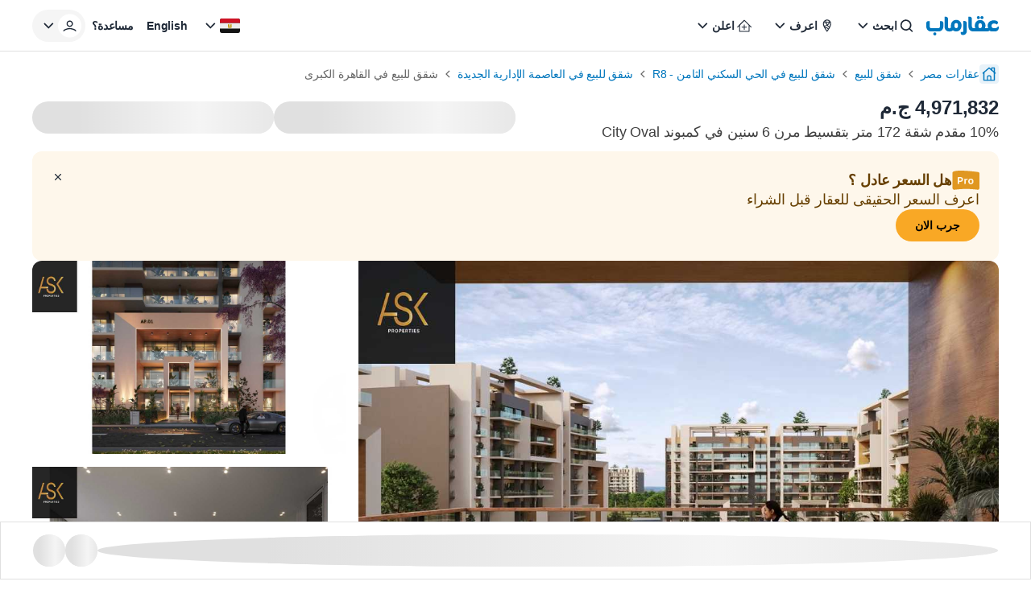

--- FILE ---
content_type: text/html; charset=utf-8
request_url: https://aqarmap.com.eg/ar/listing/4707117-for-sale-cairo-new-administrative-capital-r8-syty-wfl/
body_size: 75033
content:
<!DOCTYPE html><html dir="rtl" lang="ar" data-theme="light"><head><meta charSet="utf-8"/><meta name="viewport" content="width=device-width, initial-scale=1, maximum-scale=5"/><link rel="stylesheet" href="https://assets.aqarmap.com.eg/_next/static/css/96d4fc4eba6a98ab.css" data-precedence="next"/><link rel="stylesheet" href="https://assets.aqarmap.com.eg/_next/static/css/10620b084ba22ce7.css" data-precedence="next"/><link rel="stylesheet" href="https://assets.aqarmap.com.eg/_next/static/css/ba9d8e5fcc234680.css" data-precedence="next"/><link rel="stylesheet" href="https://assets.aqarmap.com.eg/_next/static/css/52b9e8f802e15014.css" data-precedence="next"/><link rel="stylesheet" href="https://assets.aqarmap.com.eg/_next/static/css/e7a8f7e4584165ff.css" data-precedence="next"/><link rel="stylesheet" href="https://assets.aqarmap.com.eg/_next/static/css/c44910fafa890611.css" data-precedence="next"/><link rel="stylesheet" href="https://assets.aqarmap.com.eg/_next/static/css/78600a6f7e852f01.css" data-precedence="next"/><link rel="stylesheet" href="https://assets.aqarmap.com.eg/_next/static/css/e445384d21803a41.css" data-precedence="next"/><link rel="stylesheet" href="https://assets.aqarmap.com.eg/_next/static/css/d3a8317a1d2e14db.css" data-precedence="next"/><link rel="stylesheet" href="https://assets.aqarmap.com.eg/_next/static/css/e17583a58f2d4bf6.css" data-precedence="next"/><link rel="stylesheet" href="https://assets.aqarmap.com.eg/_next/static/css/0d5419637717d1cf.css" data-precedence="next"/><link rel="stylesheet" href="https://assets.aqarmap.com.eg/_next/static/css/ce86b377bb85f675.css" data-precedence="next"/><link rel="preload" as="script" fetchPriority="low" href="https://assets.aqarmap.com.eg/_next/static/chunks/webpack-rev-b92c5ab-c7c3cac30fa3dde6.js"/><script src="https://assets.aqarmap.com.eg/_next/static/chunks/4bd1b696-rev-b92c5ab-4c900b478dd30033.js" async=""></script><script src="https://assets.aqarmap.com.eg/_next/static/chunks/3794-rev-b92c5ab-e1656a1e70c211d7.js" async=""></script><script src="https://assets.aqarmap.com.eg/_next/static/chunks/main-app-rev-b92c5ab-c403dd51b458d773.js" async=""></script><script src="https://assets.aqarmap.com.eg/_next/static/chunks/8500-rev-b92c5ab-27e7d9770d119ae1.js" async=""></script><script src="https://assets.aqarmap.com.eg/_next/static/chunks/4904-rev-b92c5ab-c73674ba7a6bd414.js" async=""></script><script src="https://assets.aqarmap.com.eg/_next/static/chunks/1619-rev-b92c5ab-3afa2b99774a83d7.js" async=""></script><script src="https://assets.aqarmap.com.eg/_next/static/chunks/4843-rev-b92c5ab-ae339361202cad5c.js" async=""></script><script src="https://assets.aqarmap.com.eg/_next/static/chunks/5734-rev-b92c5ab-38e896654e7b90c5.js" async=""></script><script src="https://assets.aqarmap.com.eg/_next/static/chunks/9844-rev-b92c5ab-0e953fbb51319211.js" async=""></script><script src="https://assets.aqarmap.com.eg/_next/static/chunks/app/%5Blocale%5D/layout-rev-b92c5ab-516e9d6540d51ad4.js" async=""></script><script src="https://assets.aqarmap.com.eg/_next/static/chunks/ca377847-rev-b92c5ab-b083c876ce1b6f23.js" async=""></script><script src="https://assets.aqarmap.com.eg/_next/static/chunks/600-rev-b92c5ab-9f050d9a35b3b88b.js" async=""></script><script src="https://assets.aqarmap.com.eg/_next/static/chunks/7009-rev-b92c5ab-1236f83a3c92408f.js" async=""></script><script src="https://assets.aqarmap.com.eg/_next/static/chunks/9003-rev-b92c5ab-f8ae21ac7fbd2ec5.js" async=""></script><script src="https://assets.aqarmap.com.eg/_next/static/chunks/5659-rev-b92c5ab-8a6ec29f3dd111bb.js" async=""></script><script src="https://assets.aqarmap.com.eg/_next/static/chunks/1515-rev-b92c5ab-702938b54cf36c9b.js" async=""></script><script src="https://assets.aqarmap.com.eg/_next/static/chunks/1193-rev-b92c5ab-b9eaf1adf55fc611.js" async=""></script><script src="https://assets.aqarmap.com.eg/_next/static/chunks/app/%5Blocale%5D/listing/%5BlistingId%5D/layout-rev-b92c5ab-ec6273cd1831fa9c.js" async=""></script><script src="https://assets.aqarmap.com.eg/_next/static/chunks/app/%5Blocale%5D/error-rev-b92c5ab-ce38427a3ec151cd.js" async=""></script><script src="https://assets.aqarmap.com.eg/_next/static/chunks/app/%5Blocale%5D/not-found-rev-b92c5ab-260629bd474e7553.js" async=""></script><script src="https://assets.aqarmap.com.eg/_next/static/chunks/2442-rev-b92c5ab-c96b8a6be8601147.js" async=""></script><script src="https://assets.aqarmap.com.eg/_next/static/chunks/583-rev-b92c5ab-c59d94b39e34a622.js" async=""></script><script src="https://assets.aqarmap.com.eg/_next/static/chunks/3102-rev-b92c5ab-3138e619ce926a0a.js" async=""></script><script src="https://assets.aqarmap.com.eg/_next/static/chunks/4992-rev-b92c5ab-b42c52278fdb2122.js" async=""></script><script src="https://assets.aqarmap.com.eg/_next/static/chunks/100-rev-b92c5ab-c6c32642d8bc0107.js" async=""></script><script src="https://assets.aqarmap.com.eg/_next/static/chunks/app/%5Blocale%5D/listing/%5BlistingId%5D/page-rev-b92c5ab-5f36a5c148b8306f.js" async=""></script><link rel="preload" href="https://www.googletagmanager.com/gtm.js?id=GTM-WSHP5Q" as="script"/><link rel="preload" href="https://maps.googleapis.com/maps/api/js?key=AIzaSyAxeMu8rwmxu5t_zDNFrqZ7_IVOvxTP8sw&amp;libraries=places" as="script"/><link rel="preload" href="https://cdn.wootric.com/wootric-sdk.js" as="script"/><link rel="icon" type="image/x-icon" href="https://aqarmap.com.eg/favicon.ico"/><link rel="preconnect" href="https://assets.aqarmap.com.eg"/><meta name="theme-color" content="#007dbe"/><meta name="author" content="عقارماب"/><meta name="apple-itunes-app" content="app-id=642633889"/><meta name="google-play-app" content="app-id=com.aqarmap.android"/><meta http-equiv="Accept-CH" content="DPR, Width, Viewport-Width"/><meta http-equiv="X-UA-`Compatible" content="IE=edge"/><title>10% مقدم شقة 172 متر بتقسيط مرن 6 سنين في كمبوند City Oval  في كمبوند سيتي اوفال - ماستر جروب . عقارماب</title><meta name="description" content="##إمتلك شقتك الفاخرة بأقل سعر وأسهل نظام سداد في العاصمة الإدارية. 

•	شقة فاخرة على الواجهة بمساحة 172 متر.
•	3 غرف نوم و 3 حمامات.
•	2 تراس يطلان على مساحات خضراء ولاند سكيب.
•	أقل نسبة تحميل في العاصمة 11% لتوفير أقصى إستفادة من كل متر.

##أهم مزايا السكن والإستثمار في كمبوند &quot;سيتي أوفال – City Oval&quot; :

•	قلب الحي الثامن R8، موقع إستراتيجي ومركزي.
•	مساحات خضراء شاسعة، حمامات سباحة، ممرات للجري وركوب الدراجات، وملاعب رياضية.
•	حراسة وأنظمة أمنية حديثة تعمل على مدار الساعة.

##إمتلك بأفضل سعر وخطة سداد :

•	السعر قبل الخصم  :  5,125,600 جنيه.
•	خصم حصري 3% ، السعر بعد الخصم  :  4,971,832 جنيه.
•	مقدم 10% (497,183 جنيه).
•	خطة سداد مرنة على 6 سنين بدون فوائد.

##إتصل بنا الآن هاتفياً أو واتساب لمعرفة المزيد عن هذه الفرصة الاستثنائية وللاستفادة من العروض الحصرية."/><meta name="robots" content="index, follow"/><link rel="canonical" href="https://aqarmap.com.eg/ar/listing/4707117-for-sale-cairo-new-administrative-capital-r8-syty-wfl/"/><meta name="google-site-verification" content="google-site-verification=123456"/><meta property="og:title" content="10% مقدم شقة 172 متر بتقسيط مرن 6 سنين في كمبوند City Oval  في كمبوند سيتي اوفال - ماستر جروب . عقارماب"/><meta property="og:description" content="##إمتلك شقتك الفاخرة بأقل سعر وأسهل نظام سداد في العاصمة الإدارية. 

•	شقة فاخرة على الواجهة بمساحة 172 متر.
•	3 غرف نوم و 3 حمامات.
•	2 تراس يطلان على مساحات خضراء ولاند سكيب.
•	أقل نسبة تحميل في العاصمة 11% لتوفير أقصى إستفادة من كل متر.

##أهم مزايا السكن والإستثمار في كمبوند &quot;سيتي أوفال – City Oval&quot; :

•	قلب الحي الثامن R8، موقع إستراتيجي ومركزي.
•	مساحات خضراء شاسعة، حمامات سباحة، ممرات للجري وركوب الدراجات، وملاعب رياضية.
•	حراسة وأنظمة أمنية حديثة تعمل على مدار الساعة.

##إمتلك بأفضل سعر وخطة سداد :

•	السعر قبل الخصم  :  5,125,600 جنيه.
•	خصم حصري 3% ، السعر بعد الخصم  :  4,971,832 جنيه.
•	مقدم 10% (497,183 جنيه).
•	خطة سداد مرنة على 6 سنين بدون فوائد.

##إتصل بنا الآن هاتفياً أو واتساب لمعرفة المزيد عن هذه الفرصة الاستثنائية وللاستفادة من العروض الحصرية."/><meta property="og:image" content="https://img-4.aqarmap.com.eg/new-aqarmap-media/search-thumb/2404/6623aeedd1dae078767892.jpg"/><meta name="twitter:card" content="summary_large_image"/><meta name="twitter:title" content="10% مقدم شقة 172 متر بتقسيط مرن 6 سنين في كمبوند City Oval  في كمبوند سيتي اوفال - ماستر جروب . عقارماب"/><meta name="twitter:description" content="##إمتلك شقتك الفاخرة بأقل سعر وأسهل نظام سداد في العاصمة الإدارية. 

•	شقة فاخرة على الواجهة بمساحة 172 متر.
•	3 غرف نوم و 3 حمامات.
•	2 تراس يطلان على مساحات خضراء ولاند سكيب.
•	أقل نسبة تحميل في العاصمة 11% لتوفير أقصى إستفادة من كل متر.

##أهم مزايا السكن والإستثمار في كمبوند &quot;سيتي أوفال – City Oval&quot; :

•	قلب الحي الثامن R8، موقع إستراتيجي ومركزي.
•	مساحات خضراء شاسعة، حمامات سباحة، ممرات للجري وركوب الدراجات، وملاعب رياضية.
•	حراسة وأنظمة أمنية حديثة تعمل على مدار الساعة.

##إمتلك بأفضل سعر وخطة سداد :

•	السعر قبل الخصم  :  5,125,600 جنيه.
•	خصم حصري 3% ، السعر بعد الخصم  :  4,971,832 جنيه.
•	مقدم 10% (497,183 جنيه).
•	خطة سداد مرنة على 6 سنين بدون فوائد.

##إتصل بنا الآن هاتفياً أو واتساب لمعرفة المزيد عن هذه الفرصة الاستثنائية وللاستفادة من العروض الحصرية."/><meta name="twitter:image" content="https://img-4.aqarmap.com.eg/new-aqarmap-media/search-thumb/2404/6623aeedd1dae078767892.jpg"/><script id="organization-schema" type="application/ld+json">[{"@context":"https://schema.org","@type":"Organization","@id":"https://aqarmap.com.eg#organization","logo":"https://aqarmap.com.eg/images/logo-ar.svg","url":"https://aqarmap.com.eg","name":"عقارماب"}]</script><script id="local-business-schema" type="application/ld+json">[{"@context":"https://schema.org","@type":"LocalBusiness","@id":"https://aqarmap.com.eg#organization","name":"عقارماب","description":"Aqarmap.com is an online Real Estate marketplace that makes buying, selling, and renting properties easy and convenient.","image":"https://aqarmap.com.eg/images/logo-ar.svg","url":"https://aqarmap.com.eg","telephone":"+201006674484","email":"support@aqarmap.com","address":{"@type":"PostalAddress","streetAddress":"21 Dr Naguib Mahfouz St, Al Manteqah Ath Thamenah, Nasr City, Cairo Governorate 4441512","addressLocality":"Cairo","addressRegion":"Cairo Governorate","postalCode":"4441512","addressCountry":"EG"},"geo":{"@type":"GeoCoordinates","latitude":"30.049397","longitude":"31.343136"},"openingHours":"Su-Thu 08:00-17:00","sameAs":["https://www.facebook.com/aqarmapcom","https://www.instagram.com/aqarmap/","https://www.youtube.com/aqarmapco","https://www.linkedin.com/company/aqarmap/?originalSubdomain=eg"]}]</script><script id="corporation-schema" type="application/ld+json">{"@context":"https://schema.org","@type":"Corporation","logo":"https://aqarmap.com.eg/images/logo-ar.svg","url":"https://aqarmap.com.eg","name":"عقارماب","brand":{"@type":"Brand","name":"عقارماب"},"address":{"@type":"PostalAddress","name":"21 شارع دكتور نجيب محفوظ ، القاهرة مصر"},"contactPoint":{"@type":"ContactPoint","telephone":"+201006674484","contactType":"خدمة العملاء","areaServed":"eg","availableLanguage":"ar"}}</script><script src="https://assets.aqarmap.com.eg/_next/static/chunks/polyfills-42372ed130431b0a.js" noModule=""></script></head><body class="ar-font"><div hidden=""><!--$--><!--/$--></div><style>#nprogress{pointer-events:none}#nprogress .bar{background:#0277BD;position:fixed;z-index:1600;top: 0;left:0;width:100%;height:3px}#nprogress .peg{display:block;position:absolute;right:0;width:100px;height:100%;box-shadow:0 0 10px #2299DD,0 0 5px #2299DD;opacity:1;-webkit-transform:rotate(3deg) translate(0px,-4px);-ms-transform:rotate(3deg) translate(0px,-4px);transform:rotate(3deg) translate(0px,-4px)}#nprogress .spinner{display:block;position:fixed;z-index:1600;top: 15px;right:15px}#nprogress .spinner-icon{width:18px;height:18px;box-sizing:border-box;border:2px solid transparent;border-top-color:#0277BD;border-left-color:#0277BD;border-radius:50%;-webkit-animation:nprogress-spinner 400ms linear infinite;animation:nprogress-spinner 400ms linear infinite}.nprogress-custom-parent{overflow:hidden;position:relative}.nprogress-custom-parent #nprogress .bar,.nprogress-custom-parent #nprogress .spinner{position:absolute}@-webkit-keyframes nprogress-spinner{0%{-webkit-transform:rotate(0deg)}100%{-webkit-transform:rotate(360deg)}}@keyframes nprogress-spinner{0%{transform:rotate(0deg)}100%{transform:rotate(360deg)}}</style><div><header class="navbar  border-b flex justify-between container-fluid pt-x m-auto border-gray w-full" id="navbar"><div class="flex justify-between gap-x-2x lg:gap-4x xl:gap-9x items-center"><div class="flex z-[55] lg:hidden"><button type="button" aria-label="open-menu" class="burger-menu p-0.5x border border-solid w-[44px] z-[34] flex justify-center  rounded-[2px] border-gray"><svg xmlns="http://www.w3.org/2000/svg" viewBox="0 0 30 30" width="24px" height="24px" class="" aria-label="bars"><path stroke="currentColor" stroke-width="2" stroke-linecap="round" stroke-miterlimit="10" d="M4 7h22M4 15h22M4 23h22"></path></svg></button><div class="hidden fixed bg-black opacity-60 top-0 left-0 w-full h-full z-30"></div></div><a class="cursor-pointer flex justify-between items-center " aria-label="logo" href="https://aqarmap.com.eg/ar/"><svg width="90" height="24" viewBox="0 0 90 24" fill="none" class="" aria-label="logo-header-ar" xmlns="http://www.w3.org/2000/svg"><path d="M88.9031 12.9633L88.8728 13.0162C88.5422 13.6079 88.0598 14.1008 87.4753 14.444C86.8908 14.7873 86.2253 14.9684 85.5475 14.9688H83.7626C83.3083 14.9825 82.8569 14.8923 82.4427 14.705C82.1067 14.5429 81.8057 14.3168 81.5564 14.0392C81.334 13.7812 81.1685 13.4792 81.0707 13.1529C80.9781 12.8516 80.9286 12.5386 80.9237 12.2234C80.9139 11.7771 81.0004 11.334 81.1772 10.9241C81.3354 10.5595 81.5735 10.235 81.8739 9.97464C82.1731 9.71626 82.5202 9.51924 82.8955 9.39477C83.2949 9.2657 83.7125 9.20167 84.1322 9.20515C84.7933 9.19179 85.4495 9.32139 86.0559 9.58508C86.5437 9.8082 86.9926 10.1081 87.3854 10.4734C87.5548 10.3773 87.7114 10.26 87.8512 10.1244C88.0428 9.95979 88.2166 9.77557 88.3699 9.57478C88.5445 9.35905 88.69 9.12137 88.8028 8.86781C88.9214 8.60163 88.9827 8.31347 88.9828 8.02205C88.9909 7.72982 88.9292 7.43987 88.8028 7.17629C88.6726 6.93696 88.5012 6.72251 88.2964 6.54283C87.7694 6.08656 87.1446 5.75746 86.4702 5.58095C85.6139 5.32555 84.7249 5.19685 83.8313 5.19895C82.8415 5.18979 81.857 5.34298 80.9168 5.65241C80.0334 5.94031 79.2102 6.38764 78.4881 6.97223C77.7928 7.53443 77.2271 8.24007 76.8295 9.04094C76.4208 9.89037 76.2152 10.8232 76.2291 11.7658C76.2261 12.3643 76.3003 12.9608 76.4496 13.5404C76.5415 13.8789 76.6732 14.2052 76.8419 14.5126C76.7395 14.7641 76.4331 14.9743 75.7962 14.9558H72.8879C73.2703 13.9414 73.4634 12.8656 73.4575 11.7816C73.4575 8.3642 71.2335 4.90627 66.993 4.90627C62.8941 4.90627 60.2531 7.76578 60.2531 12.2227C60.2463 13.1627 60.4478 14.0926 60.8432 14.9454H59.4403C58.8783 14.9248 59.2342 14.9145 58.5471 14.9145C57.6444 14.9145 56.6234 14.6349 56.6234 12.4796V3.39682C56.6193 3.03458 56.5411 2.67702 56.3935 2.34617C56.246 2.01531 56.0323 1.71818 55.7655 1.47307C55.4988 1.22795 55.1847 1.04005 54.8425 0.92095C54.5004 0.801846 54.1376 0.754058 53.7763 0.780533H52.3438V13.01C52.3438 17.2093 55.3297 19.0822 58.2668 19.0822H76.0855C76.9622 18.989 77.7903 18.6332 78.4613 18.0612C78.6678 18.2006 78.8833 18.3261 79.1064 18.437C79.8556 18.8328 80.6795 19.0669 81.5248 19.1241H85.3256C85.9374 19.1249 86.5433 19.005 87.1087 18.7713C87.674 18.5375 88.1877 18.1945 88.6203 17.762C89.0529 17.3294 89.3959 16.8157 89.6296 16.2503C89.8634 15.685 89.9832 15.079 89.9824 14.4673V12.9633H88.9031ZM66.9951 14.9468C65.9741 14.9468 64.6296 14.8019 64.6296 11.7953C64.6296 10.9131 64.9278 8.85818 66.8007 8.85818C67.9075 8.85818 69.0782 9.20927 69.0782 12.2364C69.0782 13.1062 68.8721 14.9468 66.993 14.9468" fill="#0277BD"></path><path d="M37.2823 4.70449C33.1971 4.70449 30.5417 7.57635 30.5417 12.0188C30.5376 12.1626 30.5424 12.3064 30.5561 12.4496V13.1367C30.5561 14.5156 29.9309 15.2115 28.8852 15.2115C27.9886 15.2115 26.9615 15.0625 26.9615 12.9058V3.3991C26.9583 3.03666 26.8808 2.67872 26.7338 2.34744C26.5867 2.01616 26.3732 1.71858 26.1065 1.47314C25.8399 1.2277 25.5256 1.03961 25.1833 0.920511C24.841 0.801412 24.4778 0.75384 24.1164 0.780744H22.7031V13.1868C22.7031 17.3778 25.6829 19.1325 28.6262 19.1325C29.4352 19.1871 30.2471 19.0805 31.0147 18.8189C31.7822 18.5574 32.4902 18.146 33.0975 17.6087C34.2019 18.5104 35.5734 19.0218 36.9986 19.0632C41.0838 19.0632 43.7392 16.0133 43.7392 11.5832C43.7392 8.16584 41.5187 4.70586 37.2748 4.70586L37.2823 4.70449ZM37.2748 14.9347C36.2531 14.9347 34.9113 14.5877 34.9113 11.5825C34.9113 10.7004 35.1174 8.64541 36.9986 8.64541C38.0195 8.64541 39.3579 8.99649 39.3579 12.0195C39.3579 12.8955 39.1518 14.934 37.2748 14.934" fill="#0277BD"></path><path d="M47.4048 6.08933H45.9421V18.4466C45.9603 18.6036 45.9445 18.7627 45.8957 18.9131C45.8469 19.0634 45.7662 19.2015 45.6592 19.3178C45.5522 19.4342 45.4214 19.526 45.2756 19.5872C45.1299 19.6484 44.9726 19.6774 44.8146 19.6723C44.5961 19.6888 43.7841 19.7561 43.3361 19.7561H42.8359V21.4738C42.8359 22.628 43.927 23.4662 45.4302 23.4662C46.0629 23.5074 46.697 23.4142 47.2911 23.1927C47.8851 22.9713 48.4255 22.6266 48.8768 22.1813C49.3281 21.7361 49.6801 21.2003 49.9095 20.6093C50.1389 20.0183 50.2406 19.3855 50.208 18.7524V8.82036C50.2334 8.44915 50.1778 8.07685 50.0451 7.72925C49.9124 7.38166 49.7056 7.06708 49.4393 6.80731C49.1729 6.54753 48.8532 6.34877 48.5024 6.2248C48.1516 6.10083 47.778 6.0546 47.4076 6.08933" fill="#0277BD"></path><path d="M64.7184 3.78698C65.0918 3.78453 65.4562 3.67171 65.7657 3.46272C66.0751 3.25372 66.3159 2.95788 66.4577 2.61239C66.5995 2.26691 66.6359 1.88722 66.5625 1.52107C66.489 1.15492 66.309 0.818663 66.0449 0.554598C65.7808 0.290533 65.4445 0.110449 65.0784 0.0369935C64.7122 -0.0364618 64.3326 -1.36675e-05 63.9871 0.141766C63.6416 0.283546 63.3458 0.524322 63.1368 0.833806C62.9278 1.14329 62.8149 1.50767 62.8125 1.8811C62.8189 2.38458 63.0218 2.86564 63.3778 3.22168C63.7338 3.57772 64.2149 3.78057 64.7184 3.78698" fill="#0277BD"></path><path d="M69.1715 3.78698C69.5449 3.78453 69.9093 3.67171 70.2188 3.46272C70.5283 3.25372 70.7691 2.95788 70.9108 2.61239C71.0526 2.26691 71.089 1.88722 71.0156 1.52107C70.9421 1.15492 70.7621 0.818663 70.498 0.554598C70.2339 0.290533 69.8977 0.110449 69.5315 0.0369935C69.1654 -0.0364618 68.7857 -1.36675e-05 68.4402 0.141766C68.0947 0.283546 67.7989 0.524322 67.5899 0.833806C67.3809 1.14329 67.2681 1.50767 67.2656 1.8811C67.2719 2.38464 67.4747 2.86579 67.8307 3.22187C68.1868 3.57794 68.668 3.78075 69.1715 3.78698" fill="#0277BD"></path><path d="M10.5584 20.2149C10.056 20.2121 9.57298 20.4085 9.21502 20.7611C8.85706 21.1136 8.65334 21.5936 8.64844 22.096C8.65522 22.6001 8.85876 23.0815 9.21561 23.4376C9.57246 23.7937 10.0544 23.9962 10.5584 24.0019C11.0606 24.0019 11.5423 23.8024 11.8974 23.4473C12.2525 23.0922 12.452 22.6106 12.452 22.1084C12.452 21.6062 12.2525 21.1246 11.8974 20.7695C11.5423 20.4144 11.0606 20.2149 10.5584 20.2149Z" fill="#0277BD"></path><path d="M18.4356 6.15651H16.9282V12.7419C16.9282 14.116 16.303 14.9405 15.2573 14.9405C13.9437 14.9405 6.30713 14.9405 5.94574 14.9198H5.78016C5.08555 14.8298 4.26247 14.4238 4.26247 12.5152V6.15651H2.84714C2.48583 6.12913 2.12273 6.17621 1.78035 6.29485C1.43797 6.41349 1.12359 6.60116 0.856685 6.84623C0.589778 7.09131 0.376026 7.38857 0.228667 7.71961C0.0813083 8.05065 0.00347794 8.40841 0 8.77074V12.7907C0 16.9817 2.97974 19.0916 5.92306 19.0916H14.9921C19.267 19.0916 21.1811 15.8948 21.1811 12.9542V8.7673C21.1837 8.41121 21.1131 8.05838 20.9737 7.73069C20.8344 7.403 20.6292 7.10744 20.3708 6.86233C20.1125 6.61722 19.8066 6.42778 19.4721 6.30578C19.1375 6.18377 18.7815 6.13181 18.426 6.15308" fill="#0277BD"></path></svg></a><div class="hidden lg:flex lg:element-center gap-x-2x xl:gap-x-4x"><div class="dropdown-wrapper relative  "><button class="text-start w-full flex justify-between items-center h-[40px] p-x ps-1.5x  rounded-[24px] text-link hover:text-blue focus:text-blue  hover:bg-blue_light_2 focus:bg-blue_light_2 gap-x" role="button" data-tooltip-target="tooltip-light" data-tooltip-style="light"><div class="flex items-center gap-x "><svg width="24px" height="24px" viewBox="0 0 25 24" class="" aria-label="search" fill="none" xmlns="http://www.w3.org/2000/svg"><path d="M11.1288 16.4659C12.1853 16.4659 13.2181 16.1526 14.0966 15.5656C14.9751 14.9786 15.6598 14.1443 16.0641 13.1682C16.4684 12.1921 16.5742 11.118 16.3681 10.0818C16.162 9.04553 15.6532 8.09369 14.9061 7.3466C14.159 6.59952 13.2072 6.09075 12.171 5.88463C11.1347 5.67851 10.0606 5.7843 9.08453 6.18862C8.10842 6.59293 7.27409 7.27762 6.68711 8.1561C6.10013 9.03458 5.78687 10.0674 5.78687 11.1239C5.79109 12.5394 6.35525 13.8957 7.35614 14.8966C8.35703 15.8975 9.71331 16.4616 11.1288 16.4659ZM16.7382 15.4862L19.7652 18.5133C19.9228 18.6801 20.0091 18.9017 20.0058 19.1311C20.0025 19.3605 19.9099 19.5796 19.7477 19.7418C19.5855 19.904 19.3664 19.9966 19.137 19.9999C18.9076 20.0032 18.686 19.9169 18.5192 19.7594L15.4921 16.7323C14.2501 17.7147 12.7123 18.2481 11.1288 18.2458C9.72 18.2458 8.34286 17.8281 7.17151 17.0454C6.00015 16.2627 5.08718 15.1503 4.54807 13.8487C4.00895 12.5472 3.86789 11.115 4.14273 9.73331C4.41757 8.3516 5.09597 7.08242 6.09212 6.08626C7.08828 5.0901 8.35748 4.41171 9.73919 4.13687C11.1209 3.86203 12.5531 4.00309 13.8546 4.5422C15.1562 5.08132 16.2686 5.99428 17.0513 7.16564C17.834 8.337 18.2517 9.71414 18.2517 11.1229C18.2689 12.7092 17.7338 14.2522 16.7382 15.4872V15.4862Z" fill="currentColor"></path></svg><p class="  flex-1 truncate whitespace-nowrap">ابحث</p></div><svg width="24px" height="24px" class="" aria-label="chevron-down" viewBox="0 0 24 24" fill="none" xmlns="http://www.w3.org/2000/svg"><path d="M12.2871 15.7144L18.2871 9.51436L17.0981 8.28536L12.2871 13.2574L7.47611 8.28536L6.28711 9.51436L12.2871 15.7144Z" fill="currentColor"></path></svg></button></div><div class="dropdown-wrapper relative  "><button class="text-start w-full flex justify-between items-center h-[40px] p-x ps-1.5x  rounded-[24px] text-link hover:text-blue focus:text-blue  hover:bg-blue_light_2 focus:bg-blue_light_2 gap-x" role="button" data-tooltip-target="tooltip-light" data-tooltip-style="light"><div class="flex items-center gap-x "><svg width="24px" height="24px" viewBox="0 0 25 24" fill="none" class="" aria-label="emblem" xmlns="http://www.w3.org/2000/svg"><path d="M12.2766 4C10.8791 4.00174 9.53922 4.55779 8.55109 5.54616C7.56297 6.53454 7.00725 7.87451 7.00586 9.2721C7.00586 13.421 11.2504 18.7663 12.2766 20C13.3023 18.7696 17.5481 13.4315 17.5481 9.27177C17.5465 7.87415 16.9906 6.53421 16.0024 5.54591C15.0142 4.55761 13.6743 4.00165 12.2766 4ZM11.0607 5.36411C11.4546 5.24258 11.8645 5.18077 12.2766 5.18074C13.325 5.17921 14.3332 5.58351 15.09 6.30891L15.1994 6.41078L15.0561 6.45679C13.8701 6.83614 12.6546 7.11633 11.4222 7.29445L11.3453 7.30726L11.3256 7.23069C11.1685 6.64996 11.0593 6.05733 10.999 5.45876L10.9921 5.38613L11.0607 5.36411ZM14.7666 7.69931L14.693 7.87052C14.2701 8.82973 13.6238 9.6738 12.808 10.3322L12.7324 10.3937L12.6789 10.3112C12.3119 9.7289 11.9983 9.11461 11.742 8.47585L11.6993 8.372L11.8087 8.3559C12.7456 8.20906 13.6731 8.00694 14.5862 7.75058L14.7666 7.69931ZM8.64274 7.39928C8.92666 6.85302 9.32837 6.37665 9.81887 6.0046L9.93915 5.91489L9.95886 6.06211C10.02 6.48932 10.1061 6.9185 10.209 7.33717L10.2356 7.43575L10.1337 7.44594C9.68184 7.48669 9.2073 7.51495 8.72357 7.52678L8.57635 7.53073L8.64274 7.39928ZM8.67329 11.7851L8.65358 11.7246C8.36611 10.9379 8.20829 10.1097 8.18628 9.27243C8.18595 9.0866 8.19802 8.90095 8.22242 8.71673L8.23327 8.64016H8.31116C9.03413 8.63523 9.77286 8.59612 10.5044 8.52251L10.5734 8.51528L10.5964 8.58101C10.8987 9.39967 11.2879 10.1835 11.7574 10.9192L11.8064 11L11.7219 11.0447C10.801 11.5307 9.77545 11.7851 8.73409 11.7857L8.67329 11.7851ZM13.4557 16.4515C13.16 16.8929 12.8484 17.3408 12.5185 17.7871L12.2763 18.1157L12.0312 17.7871C11.356 16.8713 10.7307 15.9197 10.158 14.9366L10.0647 14.7775L10.2481 14.8061C11.4398 14.9903 12.5506 15.5225 13.441 16.3359L13.4958 16.3848L13.4557 16.4515ZM14.7702 14.2632C14.5731 14.627 14.3647 14.9934 14.1488 15.352L14.0939 15.4407L14.0151 15.373C12.7557 14.2962 11.1665 13.6817 9.5103 13.6313H9.45738L9.43274 13.5823C9.3289 13.374 9.23557 13.1811 9.15768 12.9938L9.10872 12.8791L9.23392 12.8702C10.3437 12.7982 11.4236 12.4798 12.395 11.9382L12.4607 11.9031L12.5067 11.9616C13.1566 12.7846 13.9098 13.5207 14.7476 14.1515L14.808 14.1975L14.7702 14.2632ZM15.3062 13.1919L15.2188 13.1219C14.5606 12.6042 13.9633 12.0134 13.4383 11.3608L13.3815 11.2928L13.4525 11.2379C14.5838 10.3393 15.4382 9.13929 15.9171 7.77621L15.995 7.55241L16.0814 7.77325C16.2714 8.25006 16.3684 8.75883 16.367 9.2721C16.367 10.3306 16.0266 11.6155 15.3539 13.0907L15.3062 13.1919Z" fill="currentColor"></path></svg><p class="  flex-1 truncate whitespace-nowrap">اعرف</p></div><svg width="24px" height="24px" class="" aria-label="chevron-down" viewBox="0 0 24 24" fill="none" xmlns="http://www.w3.org/2000/svg"><path d="M12.2871 15.7144L18.2871 9.51436L17.0981 8.28536L12.2871 13.2574L7.47611 8.28536L6.28711 9.51436L12.2871 15.7144Z" fill="currentColor"></path></svg></button></div><div class="dropdown-wrapper relative  "><button class="text-start w-full flex justify-between items-center h-[40px] p-x ps-1.5x  rounded-[24px] text-link hover:text-blue focus:text-blue  hover:bg-blue_light_2 focus:bg-blue_light_2 gap-x" role="button" data-tooltip-target="tooltip-light" data-tooltip-style="light"><div class="flex items-center gap-x "><svg xmlns="http://www.w3.org/2000/svg" width="24px" height="24px" class="" aria-label="list" viewBox="0 0 49 48" fill="none"><path d="M42.6844 26.61L42.5779 26.529L25.4254 9.27904C25.253 9.10835 25.0301 8.99788 24.7898 8.9641C24.5495 8.93032 24.3048 8.97502 24.0919 9.09154L23.7184 9.36002L6.69943 26.5321C6.50741 26.746 6.40063 27.023 6.39941 27.3105C6.40001 27.4572 6.43113 27.6022 6.49078 27.7363C6.55044 27.8703 6.63735 27.9904 6.74594 28.0891C6.95669 28.2831 7.23271 28.3909 7.5192 28.3909C7.80568 28.3909 8.08166 28.2831 8.2924 28.0891L11.6119 24.7591V38.2591C11.6063 38.4035 11.6296 38.5475 11.6804 38.6828C11.7313 38.8181 11.8087 38.9418 11.9081 39.0468C12.0074 39.1517 12.1268 39.2357 12.2591 39.2939C12.3914 39.3521 12.5339 39.3833 12.6784 39.3856H36.6049C36.9023 39.3828 37.1866 39.263 37.3963 39.0522C37.606 38.8413 37.7242 38.5564 37.7254 38.2591V24.7905L41.0329 28.1175C41.1334 28.2209 41.2538 28.3027 41.3868 28.3582C41.5199 28.4136 41.6628 28.4414 41.8069 28.44C41.9581 28.4454 42.1085 28.4168 42.2471 28.3563C42.3857 28.2958 42.5091 28.205 42.6079 28.0906C42.8163 27.8746 42.9311 27.5851 42.9274 27.285C42.9172 27.0405 42.8324 26.805 42.6844 26.61ZM35.4844 37.182H13.8244V22.5315L13.9309 22.4235L24.6274 11.637L24.9274 11.9056L35.4904 22.5315L35.4844 37.182Z" fill="currentColor"></path><path d="M31.4136 27.3422C31.4182 27.474 31.3963 27.6054 31.3491 27.7285C31.302 27.8517 31.2305 27.9642 31.1391 28.0592C31.0572 28.1593 30.954 28.2396 30.8369 28.2944C30.7198 28.3492 30.5919 28.377 30.4626 28.3757H25.6896V33.2447C25.6734 33.5077 25.5607 33.7556 25.3731 33.9407C25.187 34.1065 24.9458 34.1969 24.6966 34.1942H24.6546C24.523 34.1909 24.3935 34.1612 24.2737 34.1068C24.1538 34.0525 24.0462 33.9745 23.9571 33.8777C23.8685 33.7815 23.8004 33.6684 23.7568 33.5452C23.7132 33.4219 23.6951 33.2911 23.7036 33.1607V28.3757H18.8196C18.6892 28.3705 18.5611 28.3396 18.4427 28.2848C18.3243 28.23 18.2179 28.1523 18.1296 28.0563C18.0412 27.9603 17.9727 27.8478 17.9279 27.7252C17.8831 27.6027 17.863 27.4725 17.8686 27.3422C17.8847 27.0852 17.9978 26.8439 18.1851 26.6672C18.2799 26.5762 18.393 26.5065 18.5169 26.4628C18.6408 26.419 18.7727 26.4023 18.9036 26.4137H23.7036V21.6286C23.7173 21.3812 23.822 21.1475 23.9976 20.9725C24.1731 20.7976 24.4071 20.6936 24.6546 20.6807H24.6966C24.9513 20.6843 25.1952 20.784 25.3796 20.9598C25.564 21.1355 25.6752 21.3744 25.6911 21.6286V26.4137H30.4701C30.7146 26.4237 30.9466 26.5243 31.1209 26.6959C31.2953 26.8675 31.3997 27.0979 31.4136 27.3422Z" fill="currentColor"></path></svg><p class="  flex-1 truncate whitespace-nowrap">اعلن</p></div><svg width="24px" height="24px" class="" aria-label="chevron-down" viewBox="0 0 24 24" fill="none" xmlns="http://www.w3.org/2000/svg"><path d="M12.2871 15.7144L18.2871 9.51436L17.0981 8.28536L12.2871 13.2574L7.47611 8.28536L6.28711 9.51436L12.2871 15.7144Z" fill="currentColor"></path></svg></button></div></div></div><div class="flex justify-between items-center gap-2x xl:gap-5x "><div class="hidden lg:flex gap-2x xl:gap-5x"><div class="dropdown-wrapper relative  "><button class="text-start w-full flex justify-between items-center h-[40px] p-x ps-1.5x  rounded-[24px] text-link hover:text-blue focus:text-blue  hover:bg-blue_light_2 focus:bg-blue_light_2 gap-x" role="button" data-tooltip-target="tooltip-light" data-tooltip-style="light"><div class="flex items-center gap-x "><i class="ui-icon flag-egypt-icon w-[26px] h-[24px]"></i></div><svg width="24px" height="24px" class="" aria-label="chevron-down" viewBox="0 0 24 24" fill="none" xmlns="http://www.w3.org/2000/svg"><path d="M12.2871 15.7144L18.2871 9.51436L17.0981 8.28536L12.2871 13.2574L7.47611 8.28536L6.28711 9.51436L12.2871 15.7144Z" fill="currentColor"></path></svg></button></div><a class="flex justify-between items-center px-0  md:px-x  whitespace-nowrap h-[40px]  rounded-[12px] cursor-pointer hover:bg-blue_light_2 hover:text-blue" href="https://aqarmap.com.eg/en/listing/4707117-for-sale-cairo-new-administrative-capital-r8-syty-wfl/"><span class="text-link">English</span></a><a class="flex justify-between items-center whitespace-nowrap px-0 md:px-x  gap-2x h-[40px]  rounded-[12px] hover:text-blue cursor-pointer hover:bg-blue_light_2" href="https://wa.me/201006674484"><span class="text-link">مساعدة؟ </span></a></div><div class="dropdown-wrapper relative "><button class="flex items-center justify-center rounded-[24px]  whitespace-nowrap gap-x  w-max cursor-pointer hover:bg-blue_light_2 !pr-0.5x !pl-x bg-gray_light_1 h-[40px]" role="button" data-tooltip-target="tooltip-light" data-tooltip-style="light"><div class="flex items-center gap-x "><div class="relative flex"><svg width="30px" height="30px" class="" aria-label="navbar-user" viewBox="0 0 33 32" fill="none" xmlns="http://www.w3.org/2000/svg"><rect x="0.015625" width="32" height="32" rx="16" fill="white"></rect><path d="M8.57764 23.502C8.57764 22.402 12.5776 20.714 16.0156 20.714C19.4536 20.714 23.4536 22.398 23.4536 23.502H25.0156C25.0156 20.677 19.0656 19.143 16.0156 19.143C12.9656 19.143 7.01562 20.677 7.01562 23.502H8.57764Z" fill="currentColor"></path><path d="M19.1029 10.107C18.7014 9.70215 18.2234 9.38122 17.6967 9.16284C17.17 8.94447 16.6051 8.83301 16.0349 8.83499L16.0159 8.49799V8.83499C15.0115 8.8386 14.0395 9.19014 13.2651 9.82974C12.4908 10.4693 11.9619 11.3575 11.7687 12.3431C11.5754 13.3287 11.7297 14.3508 12.2051 15.2354C12.6806 16.1201 13.4479 16.8127 14.3766 17.1953C15.3052 17.578 16.3377 17.627 17.2984 17.3341C18.2591 17.0412 19.0886 16.4245 19.6458 15.5888C20.2029 14.7532 20.4534 13.7503 20.3544 12.7509C20.2554 11.7514 19.8131 10.8171 19.1029 10.107ZM18.0029 15.158C17.7463 15.4184 17.4406 15.6252 17.1034 15.7664C16.7663 15.9077 16.4044 15.9807 16.0389 15.981H16.0199C15.6494 15.988 15.2812 15.9211 14.9369 15.7841C14.5925 15.6472 14.2789 15.443 14.0144 15.1835C13.7499 14.9239 13.5398 14.6143 13.3964 14.2726C13.253 13.9309 13.1791 13.5641 13.1791 13.1935C13.1791 12.8229 13.253 12.4561 13.3964 12.1144C13.5398 11.7727 13.7499 11.463 14.0144 11.2035C14.2789 10.944 14.5925 10.7397 14.9369 10.6028C15.2812 10.4659 15.6494 10.399 16.0199 10.406C16.7566 10.4038 17.464 10.6943 17.9866 11.2136C18.5092 11.7328 18.8042 12.4383 18.8069 13.175C18.8145 13.5437 18.7468 13.9102 18.6079 14.2518C18.4689 14.5935 18.2617 14.9032 17.9989 15.162L18.0029 15.158Z" fill="currentColor"></path></svg></div></div><svg width="24px" height="24px" class="" aria-label="chevron-down" viewBox="0 0 24 24" fill="none" xmlns="http://www.w3.org/2000/svg"><path d="M12.2871 15.7144L18.2871 9.51436L17.0981 8.28536L12.2871 13.2574L7.47611 8.28536L6.28711 9.51436L12.2871 15.7144Z" fill="currentColor"></path></svg></button></div></div></header><main class="flex flex-col gap-y-4x pb-[85px] md:pb-7x font-arabic "><div class="container-fluid"><nav class="flex mt-2x" aria-label="Breadcrumb"><ol role="list" class="inline-flex items-center gap-[12px] flex-wrap"><li role="listitem" class="inline-flex items-center "><a class="bg-blue_light_2 w-[24px] h-[24px] element-center rounded-[4px]" title="Home" href="/ar/"><svg width="18px" height="18px" class="text-blue" aria-label="home" viewBox="0 0 16 16" fill="none" xmlns="http://www.w3.org/2000/svg"><path d="M1.25 7.0355L8 1.25L14.75 7.0355" stroke="currentColor" stroke-width="1.25" stroke-linecap="round" stroke-linejoin="round"></path><path d="M2.2168 6.209V14.75H13.7878V1.25H10.895V3.7295" stroke="currentColor" stroke-width="1.25" stroke-linecap="round" stroke-linejoin="round"></path><path d="M6.07227 14.7514V11.4297C6.07227 11.0319 6.2303 10.6503 6.51161 10.369C6.79291 10.0877 7.17444 9.92969 7.57227 9.92969H8.42952C8.82734 9.92969 9.20887 10.0877 9.49018 10.369C9.77148 10.6503 9.92952 11.0319 9.92952 11.4297V14.7514" stroke="currentColor" stroke-width="1.25" stroke-linecap="round" stroke-linejoin="round"></path></svg></a></li><li role="listitem"><div class="hidden md:flex items-center flex-wrap gap-[4px]"><div class=" hidden md:flex items-center gap-[4px]"><a class="text-blue text-[14px] font-normal hover:underline" href="/ar/">عقارات مصر</a><div class=" flex element-center" style="width:24px;height:24px"><i class="inline-block bg-cover chevron-left-icon " style="width:24px;height:24px"></i></div></div><div class=" hidden md:flex items-center gap-[4px]"><a class="text-blue text-[14px] font-normal hover:underline" href="/ar/for-sale/apartment/">شقق للبيع</a><div class=" flex element-center" style="width:24px;height:24px"><i class="inline-block bg-cover chevron-left-icon " style="width:24px;height:24px"></i></div></div><div class=" hidden md:flex items-center gap-[4px]"><a class="text-blue text-[14px] font-normal hover:underline" href="/ar/for-sale/apartment/cairo/new-administrative-capital/r8/">شقق للبيع في الحي السكني الثامن - R8</a><div class=" flex element-center" style="width:24px;height:24px"><i class="inline-block bg-cover chevron-left-icon " style="width:24px;height:24px"></i></div></div><div class=" hidden md:flex items-center gap-[4px]"><a class="text-blue text-[14px] font-normal hover:underline" href="/ar/for-sale/apartment/cairo/new-administrative-capital/">شقق للبيع في العاصمة الإدارية الجديدة</a><div class=" flex element-center" style="width:24px;height:24px"><i class="inline-block bg-cover chevron-left-icon " style="width:24px;height:24px"></i></div></div></div><button type="button" class="md:hidden flex items-center gap-[12px]"><div class=" flex element-center" style="width:24px;height:24px"><i class="inline-block bg-cover chevron-left-icon " style="width:24px;height:24px"></i></div>...<div class=" flex element-center" style="width:24px;height:24px"><i class="inline-block bg-cover chevron-left-icon " style="width:24px;height:24px"></i></div></button></li><li role="listitem" aria-current="page"><span class="text-gray__dark_1 font-normal text-[14px]">شقق للبيع في القاهرة الكبرى</span></li></ol></nav><script id="Breadcrumb-schema" type="application/ld+json">[{"@context":"https://schema.org","@type":"BreadcrumbList","itemListElement":[{"@type":"ListItem","position":1,"item":{"@id":"/ar","name":"عقارات مصر"}},{"@type":"ListItem","position":2,"item":{"@id":"/ar/for-sale/apartment","name":"شقق للبيع"}},{"@type":"ListItem","position":3,"item":{"@id":"/ar/for-sale/apartment/cairo/new-administrative-capital/r8","name":"شقق للبيع في الحي السكني الثامن - R8"}},{"@type":"ListItem","position":4,"item":{"@id":"/ar/for-sale/apartment/cairo/new-administrative-capital","name":"شقق للبيع في العاصمة الإدارية الجديدة"}},{"@type":"ListItem","position":5,"item":{"@id":"/ar/for-sale/apartment/cairo","name":"شقق للبيع في القاهرة الكبرى"}}]}]</script></div><section id="stickyDiv" class="flex justify-between items-center gap-x-5x py-1.5x sticky top-0 left-0 z-20 bg-white container-fluid"><div class="flex-1"><div class="flex items-center gap-1.5x"><span class="text-title_3">4,971,832
    ج.م</span></div><h1 class="text-body_1 text-gray__dark_2">10% مقدم شقة 172 متر بتقسيط مرن 6 سنين في كمبوند City Oval</h1></div><div class="flex-1 gap-3x hidden md:flex"><div class="flex-1"><span class="leading-none" aria-live="polite" aria-busy="true"><span class="react-loading-skeleton undefined ui-shimmer  " style="height:40px;border-radius:20px;--base-color:#E0E0E0">‌</span><br/></span></div><div class="flex-1"><span class="leading-none" aria-live="polite" aria-busy="true"><span class="react-loading-skeleton undefined ui-shimmer  " style="height:40px;border-radius:20px;--base-color:#E0E0E0">‌</span><br/></span></div></div></section><section class="container-fluid"><div class="p-2x md:p-3x flex justify-between bg-orange_light_2 rounded-[12px]"><div class="flex-1 flex flex-col gap-2x"><div class="flex flex-col gap-x"><div class="flex gap-x"><i class="inline-block bg-cover aqar-pro-icon w-[34px] h-[24px]"></i><p class="text-title_4 text-orange_dark_2">هل السعر عادل ؟</p></div><p class="text-body_1 text-orange_dark_2">اعرف السعر الحقيقى للعقار قبل الشراء</p></div><button type="button" aria-label="" class="flex items-center justify-center gap-0.5x  rounded-[24px] btn-tertiary  whitespace-nowrap  w-max btn-tertiary btn-medium">جرب الان</button></div><button class="self-start"><svg width="16px" height="16px" viewBox="0 0 16 16" fill="none" xmlns="http://www.w3.org/2000/svg" role="close-icon" class="" aria-label="close"><path d="M8.94862 7.99903L11.8056 5.14203C11.9244 5.01509 11.9892 4.84695 11.9863 4.67314C11.9834 4.49932 11.9131 4.33343 11.7901 4.21051C11.6672 4.08758 11.5013 4.01725 11.3275 4.01436C11.1537 4.01147 10.9856 4.07626 10.8586 4.19503L8.00162 7.05203L5.14362 4.19503C5.08222 4.12941 5.00826 4.07682 4.92612 4.04037C4.84398 4.00392 4.75535 3.98437 4.66551 3.98288C4.57566 3.98139 4.48643 3.99798 4.40313 4.03168C4.31983 4.06538 4.24415 4.11549 4.18061 4.17903C4.11707 4.24257 4.06696 4.31824 4.03327 4.40154C3.99957 4.48484 3.98297 4.57407 3.98447 4.66392C3.98596 4.75377 4.00551 4.8424 4.04196 4.92453C4.0784 5.00667 4.131 5.08063 4.19662 5.14203L7.05462 7.99903L4.19762 10.856C4.07884 10.983 4.01406 11.1511 4.01695 11.3249C4.01984 11.4987 4.09017 11.6646 4.21309 11.7875C4.33602 11.9105 4.50191 11.9808 4.67572 11.9837C4.84954 11.9866 5.01768 11.9218 5.14462 11.803L8.00162 8.94603L10.8586 11.803C10.92 11.8686 10.994 11.9212 11.0761 11.9577C11.1582 11.9941 11.2469 12.0137 11.3367 12.0152C11.4266 12.0167 11.5158 12.0001 11.5991 11.9664C11.6824 11.9327 11.7581 11.8826 11.8216 11.819C11.8852 11.7555 11.9353 11.6798 11.969 11.5965C12.0027 11.5132 12.0193 11.424 12.0178 11.3341C12.0163 11.2443 11.9967 11.1557 11.9603 11.0735C11.9238 10.9914 11.8712 10.9174 11.8056 10.856L8.94862 7.99903Z" fill="currentColor"></path></svg></button></div></section><section><div class="container-fluid "><div class="grid-cols-3 2xl:grid-cols-4 h-[480px] gap-2x rounded-[12px] hidden md:grid overflow-hidden relative"><div class="relative bg-gray_light_1  col-span-2 row-span-2 h-[480px]"><img alt="https://aqarmap.com.eg/ar/listing/4707117-for-sale-cairo-new-administrative-capital-r8-syty-wfl" loading="lazy" decoding="async" data-nimg="fill" class="object-cover" style="position:absolute;height:100%;width:100%;left:0;top:0;right:0;bottom:0;color:transparent" src="https://img-2.aqarmap.com.eg/new-aqarmap-media/slider-photo-watermarked-logo-large/2502/67adddd986131006565457.jpg/2404/6623aeedd1dae078767892.jpg"/></div><div class="relative bg-gray_light_1  col-span-1 row-span-1 h-[240px]"><img alt="https://aqarmap.com.eg/ar/listing/4707117-for-sale-cairo-new-administrative-capital-r8-syty-wfl" loading="lazy" decoding="async" data-nimg="fill" class="object-cover" style="position:absolute;height:100%;width:100%;left:0;top:0;right:0;bottom:0;color:transparent" src="https://img-2.aqarmap.com.eg/new-aqarmap-media/slider-photo-watermarked-logo-large/2502/67adddd986131006565457.jpg/2404/6623aefdb8d98948590797.jpg"/></div><div class="relative bg-gray_light_1  col-span-1 row-span-1 h-[240px]"><img alt="https://aqarmap.com.eg/ar/listing/4707117-for-sale-cairo-new-administrative-capital-r8-syty-wfl" loading="lazy" decoding="async" data-nimg="fill" class="object-cover" style="position:absolute;height:100%;width:100%;left:0;top:0;right:0;bottom:0;color:transparent" src="https://img-2.aqarmap.com.eg/new-aqarmap-media/slider-photo-watermarked-logo-large/2502/67adddd986131006565457.jpg/2404/6623aeff7d7b4209169847.jpg"/></div><div class="relative bg-gray_light_1  col-span-1 row-span-1 h-[240px]"><img alt="https://aqarmap.com.eg/ar/listing/4707117-for-sale-cairo-new-administrative-capital-r8-syty-wfl" loading="lazy" decoding="async" data-nimg="fill" class="object-cover" style="position:absolute;height:100%;width:100%;left:0;top:0;right:0;bottom:0;color:transparent" src="https://img-2.aqarmap.com.eg/new-aqarmap-media/slider-photo-watermarked-logo-large/2502/67adddd986131006565457.jpg/2404/6623aeffc5504049826705.jpg"/></div><div class="relative bg-gray_light_1  col-span-1 row-span-1 h-[240px]"><img alt="https://aqarmap.com.eg/ar/listing/4707117-for-sale-cairo-new-administrative-capital-r8-syty-wfl" loading="lazy" decoding="async" data-nimg="fill" class="object-cover" style="position:absolute;height:100%;width:100%;left:0;top:0;right:0;bottom:0;color:transparent" src="https://img-2.aqarmap.com.eg/new-aqarmap-media/slider-photo-watermarked-logo-large/2502/67adddd986131006565457.jpg/2404/6623af00a28f0036195568.jpg"/></div><div class="relative bg-gray_light_1  col-span-1 row-span-1 h-[240px]"><img alt="https://aqarmap.com.eg/ar/listing/4707117-for-sale-cairo-new-administrative-capital-r8-syty-wfl" loading="lazy" decoding="async" data-nimg="fill" class="object-cover" style="position:absolute;height:100%;width:100%;left:0;top:0;right:0;bottom:0;color:transparent" src="https://img-2.aqarmap.com.eg/new-aqarmap-media/slider-photo-watermarked-logo-large/2502/67adddd986131006565457.jpg/2404/6623af01eb1ba635198758.jpg"/></div><div class="relative bg-gray_light_1  col-span-1 row-span-1 h-[240px]"><img alt="https://aqarmap.com.eg/ar/listing/4707117-for-sale-cairo-new-administrative-capital-r8-syty-wfl" loading="lazy" decoding="async" data-nimg="fill" class="object-cover" style="position:absolute;height:100%;width:100%;left:0;top:0;right:0;bottom:0;color:transparent" src="https://img-2.aqarmap.com.eg/new-aqarmap-media/slider-photo-watermarked-logo-large/2502/67adddd986131006565457.jpg/2404/6623af0233e43610925618.jpg"/></div><div class="relative bg-gray_light_1  col-span-1 row-span-1 h-[240px]"><img alt="https://aqarmap.com.eg/ar/listing/4707117-for-sale-cairo-new-administrative-capital-r8-syty-wfl" loading="lazy" decoding="async" data-nimg="fill" class="object-cover" style="position:absolute;height:100%;width:100%;left:0;top:0;right:0;bottom:0;color:transparent" src="https://img-2.aqarmap.com.eg/new-aqarmap-media/slider-photo-watermarked-logo-large/2502/67adddd986131006565457.jpg/2404/6623af026d6ac986142048.jpg"/></div><div class="relative bg-gray_light_1  col-span-1 row-span-1 h-[240px]"><img alt="https://aqarmap.com.eg/ar/listing/4707117-for-sale-cairo-new-administrative-capital-r8-syty-wfl" loading="lazy" decoding="async" data-nimg="fill" class="object-cover" style="position:absolute;height:100%;width:100%;left:0;top:0;right:0;bottom:0;color:transparent" src="https://img-2.aqarmap.com.eg/new-aqarmap-media/slider-photo-watermarked-logo-large/2502/67adddd986131006565457.jpg/2404/6623af030fcce633153254.jpg"/></div><div class="relative bg-gray_light_1  col-span-1 row-span-1 h-[240px]"><img alt="https://aqarmap.com.eg/ar/listing/4707117-for-sale-cairo-new-administrative-capital-r8-syty-wfl" loading="lazy" decoding="async" data-nimg="fill" class="object-cover" style="position:absolute;height:100%;width:100%;left:0;top:0;right:0;bottom:0;color:transparent" src="https://img-2.aqarmap.com.eg/new-aqarmap-media/slider-photo-watermarked-logo-large/2502/67adddd986131006565457.jpg/2404/6623af033f321985712184.jpg"/></div><div class="relative bg-gray_light_1  col-span-1 row-span-1 h-[240px]"><img alt="https://aqarmap.com.eg/ar/listing/4707117-for-sale-cairo-new-administrative-capital-r8-syty-wfl" loading="lazy" decoding="async" data-nimg="fill" class="object-cover" style="position:absolute;height:100%;width:100%;left:0;top:0;right:0;bottom:0;color:transparent" src="https://img-2.aqarmap.com.eg/new-aqarmap-media/slider-photo-watermarked-logo-large/2502/67adddd986131006565457.jpg/2404/6623af03ea50c545544554.jpg"/></div><div class="relative bg-gray_light_1  col-span-1 row-span-1 h-[240px]"><img alt="https://aqarmap.com.eg/ar/listing/4707117-for-sale-cairo-new-administrative-capital-r8-syty-wfl" loading="lazy" decoding="async" data-nimg="fill" class="object-cover" style="position:absolute;height:100%;width:100%;left:0;top:0;right:0;bottom:0;color:transparent" src="https://img-2.aqarmap.com.eg/new-aqarmap-media/slider-photo-watermarked-logo-large/2502/67adddd986131006565457.jpg/2404/6623af03ed755578877152.jpg"/></div><button type="button" aria-label="show" class="flex items-center justify-center gap-0.5x  rounded-[24px] flex 2xl:flex absolute end-2x bottom-2x btn-secondary btn-small"><div class=" flex element-center" style="width:24px;height:24px"><i class="inline-block bg-cover image-blue-icon " style="width:24px;height:24px"></i></div><span class="text-link">اظهر 12 صورة</span></button></div></div><div class="relative block md:hidden overflow-hidden"><div class="swiper h-[220px] relative"><div class="swiper-wrapper"><div class="swiper-slide h-[220px] relative rounded-[12px] overflow-hidden !w-[80%] mx-[6px] bg-gray touch-pan-y"><img alt="" loading="lazy" decoding="async" data-nimg="fill" class="!object-cover" style="position:absolute;height:100%;width:100%;left:0;top:0;right:0;bottom:0;color:transparent" src="https://img-2.aqarmap.com.eg/new-aqarmap-media/slider-photo-watermarked-logo-large/2502/67adddd986131006565457.jpg/2404/6623aeedd1dae078767892.jpg"/></div><div class="swiper-slide h-[220px] relative rounded-[12px] overflow-hidden !w-[80%] mx-[6px] bg-gray touch-pan-y"><img alt="" loading="lazy" decoding="async" data-nimg="fill" class="!object-cover" style="position:absolute;height:100%;width:100%;left:0;top:0;right:0;bottom:0;color:transparent" src="https://img-2.aqarmap.com.eg/new-aqarmap-media/slider-photo-watermarked-logo-large/2502/67adddd986131006565457.jpg/2404/6623aefdb8d98948590797.jpg"/></div><div class="swiper-slide h-[220px] relative rounded-[12px] overflow-hidden !w-[80%] mx-[6px] bg-gray touch-pan-y"><img alt="" loading="lazy" decoding="async" data-nimg="fill" class="!object-cover" style="position:absolute;height:100%;width:100%;left:0;top:0;right:0;bottom:0;color:transparent" src="https://img-2.aqarmap.com.eg/new-aqarmap-media/slider-photo-watermarked-logo-large/2502/67adddd986131006565457.jpg/2404/6623aeff7d7b4209169847.jpg"/></div><div class="swiper-slide h-[220px] relative rounded-[12px] overflow-hidden !w-[80%] mx-[6px] bg-gray touch-pan-y"><img alt="" loading="lazy" decoding="async" data-nimg="fill" class="!object-cover" style="position:absolute;height:100%;width:100%;left:0;top:0;right:0;bottom:0;color:transparent" src="https://img-2.aqarmap.com.eg/new-aqarmap-media/slider-photo-watermarked-logo-large/2502/67adddd986131006565457.jpg/2404/6623aeffc5504049826705.jpg"/></div><div class="swiper-slide h-[220px] relative rounded-[12px] overflow-hidden !w-[80%] mx-[6px] bg-gray touch-pan-y"><img alt="" loading="lazy" decoding="async" data-nimg="fill" class="!object-cover" style="position:absolute;height:100%;width:100%;left:0;top:0;right:0;bottom:0;color:transparent" src="https://img-2.aqarmap.com.eg/new-aqarmap-media/slider-photo-watermarked-logo-large/2502/67adddd986131006565457.jpg/2404/6623af00a28f0036195568.jpg"/></div><div class="swiper-slide h-[220px] relative rounded-[12px] overflow-hidden !w-[80%] mx-[6px] bg-gray touch-pan-y"><img alt="" loading="lazy" decoding="async" data-nimg="fill" class="!object-cover" style="position:absolute;height:100%;width:100%;left:0;top:0;right:0;bottom:0;color:transparent" src="https://img-2.aqarmap.com.eg/new-aqarmap-media/slider-photo-watermarked-logo-large/2502/67adddd986131006565457.jpg/2404/6623af01eb1ba635198758.jpg"/></div><div class="swiper-slide h-[220px] relative rounded-[12px] overflow-hidden !w-[80%] mx-[6px] bg-gray touch-pan-y"><img alt="" loading="lazy" decoding="async" data-nimg="fill" class="!object-cover" style="position:absolute;height:100%;width:100%;left:0;top:0;right:0;bottom:0;color:transparent" src="https://img-2.aqarmap.com.eg/new-aqarmap-media/slider-photo-watermarked-logo-large/2502/67adddd986131006565457.jpg/2404/6623af0233e43610925618.jpg"/></div><div class="swiper-slide h-[220px] relative rounded-[12px] overflow-hidden !w-[80%] mx-[6px] bg-gray touch-pan-y"><img alt="" loading="lazy" decoding="async" data-nimg="fill" class="!object-cover" style="position:absolute;height:100%;width:100%;left:0;top:0;right:0;bottom:0;color:transparent" src="https://img-2.aqarmap.com.eg/new-aqarmap-media/slider-photo-watermarked-logo-large/2502/67adddd986131006565457.jpg/2404/6623af026d6ac986142048.jpg"/></div><div class="swiper-slide h-[220px] relative rounded-[12px] overflow-hidden !w-[80%] mx-[6px] bg-gray touch-pan-y"><img alt="" loading="lazy" decoding="async" data-nimg="fill" class="!object-cover" style="position:absolute;height:100%;width:100%;left:0;top:0;right:0;bottom:0;color:transparent" src="https://img-2.aqarmap.com.eg/new-aqarmap-media/slider-photo-watermarked-logo-large/2502/67adddd986131006565457.jpg/2404/6623af030fcce633153254.jpg"/></div><div class="swiper-slide h-[220px] relative rounded-[12px] overflow-hidden !w-[80%] mx-[6px] bg-gray touch-pan-y"><img alt="" loading="lazy" decoding="async" data-nimg="fill" class="!object-cover" style="position:absolute;height:100%;width:100%;left:0;top:0;right:0;bottom:0;color:transparent" src="https://img-2.aqarmap.com.eg/new-aqarmap-media/slider-photo-watermarked-logo-large/2502/67adddd986131006565457.jpg/2404/6623af033f321985712184.jpg"/></div><div class="swiper-slide h-[220px] relative rounded-[12px] overflow-hidden !w-[80%] mx-[6px] bg-gray touch-pan-y"><img alt="" loading="lazy" decoding="async" data-nimg="fill" class="!object-cover" style="position:absolute;height:100%;width:100%;left:0;top:0;right:0;bottom:0;color:transparent" src="https://img-2.aqarmap.com.eg/new-aqarmap-media/slider-photo-watermarked-logo-large/2502/67adddd986131006565457.jpg/2404/6623af03ea50c545544554.jpg"/></div><div class="swiper-slide h-[220px] relative rounded-[12px] overflow-hidden !w-[80%] mx-[6px] bg-gray touch-pan-y"><img alt="" loading="lazy" decoding="async" data-nimg="fill" class="!object-cover" style="position:absolute;height:100%;width:100%;left:0;top:0;right:0;bottom:0;color:transparent" src="https://img-2.aqarmap.com.eg/new-aqarmap-media/slider-photo-watermarked-logo-large/2502/67adddd986131006565457.jpg/2404/6623af03ed755578877152.jpg"/></div></div></div><div class="flex w-full absolute z-[9]"><div class="flex w-full  absolute bottom-x  justify-center"><div class="flex w-auto items-center gap-0.5x bg-gray__dark_2 rounded-[6px] px-x "><div class="flex flex element-center" style="width:16px;height:16px"><i class="inline-block bg-cover image-icon " style="width:16px;height:16px"></i></div><span class="text-white text-caption">12</span></div></div></div></div></section><section class="flex justify-between container-fluid flex-col-reverse gap-y-4x md:flex-row"><div class="flex flex-col gap-y-x"><span class="text-caption text-gray__dark_1 flex flex-row">شقق<span class="px-0.5x">.</span>17 أكتوبر 2024</span><a href="/ar/for-sale/apartment/cairo/new-administrative-capital/r8/syty-wfl/"><div class="text-gray__dark_2 flex items-center flex-[49%] md:flex-1 gap-x-x flex-row"><svg width="24px" height="24px" viewBox="0 0 24 24" fill="none" xmlns="http://www.w3.org/2000/svg" role="location-icon" class="" aria-label="location"><path fill-rule="evenodd" clip-rule="evenodd" d="M12.0009 4.49701C10.817 4.48668 9.65691 4.82967 8.66895 5.48215C7.68098 6.13462 6.91006 7.06693 6.45475 8.15985C5.99943 9.25278 5.88042 10.4567 6.11292 11.6176C6.34542 12.7785 6.91887 13.8437 7.75995 14.677L12.0009 18.89L16.2419 14.677C16.7994 14.1263 17.2422 13.4705 17.5448 12.7477C17.8474 12.0248 18.0038 11.2492 18.0049 10.4655C18.0061 9.68187 17.8519 8.90579 17.5513 8.18207C17.2508 7.45835 16.8098 6.80132 16.2539 6.24899C15.6949 5.69184 15.0316 5.25036 14.3018 4.94974C13.5721 4.64912 12.7902 4.49527 12.0009 4.49701ZM12.0009 2.99701C13.48 2.98665 14.9286 3.41686 16.1621 4.23285C17.3957 5.04883 18.3584 6.21364 18.9276 7.5788C19.4967 8.94395 19.6465 10.4476 19.3579 11.8983C19.0693 13.3489 18.3553 14.6807 17.3069 15.724L12.0009 20.997L6.69495 15.724C5.99917 15.0329 5.44715 14.2109 5.07071 13.3054C4.69428 12.3999 4.50087 11.4288 4.50171 10.4481C4.50255 9.46747 4.69758 8.49671 5.07556 7.59183C5.45354 6.68695 6.00699 5.86587 6.70395 5.17599C8.11396 3.7811 10.0176 2.99911 12.0009 3V2.99701Z" fill="currentColor"></path><path fill-rule="evenodd" clip-rule="evenodd" d="M12.0319 11.89C12.3283 11.8886 12.6176 11.7995 12.8634 11.6338C13.1091 11.4682 13.3003 11.2334 13.4127 10.9592C13.5252 10.685 13.5539 10.3836 13.4952 10.0931C13.4366 9.8026 13.2932 9.53599 13.0831 9.32691C12.8731 9.11783 12.6058 8.97565 12.315 8.91834C12.0242 8.86103 11.723 8.89115 11.4493 9.00489C11.1756 9.11862 10.9418 9.31086 10.7772 9.55738C10.6127 9.8039 10.5249 10.0936 10.5249 10.39C10.5249 10.5876 10.5639 10.7832 10.6398 10.9657C10.7156 11.1481 10.8267 11.3138 10.9667 11.4532C11.1068 11.5925 11.2729 11.7029 11.4557 11.7778C11.6385 11.8528 11.8343 11.8909 12.0319 11.89ZM12.0319 13.39C11.4403 13.3865 10.863 13.2078 10.3728 12.8765C9.88266 12.5452 9.50157 12.0761 9.27767 11.5285C9.05378 10.9809 8.9971 10.3792 9.11477 9.79938C9.23244 9.21957 9.51917 8.68762 9.93884 8.2706C10.3585 7.85358 10.8923 7.57018 11.4728 7.45618C12.0534 7.34218 12.6547 7.40268 13.2009 7.63004C13.7471 7.8574 14.2137 8.24142 14.5419 8.73368C14.8701 9.22594 15.0451 9.80437 15.0449 10.396C15.0437 10.7903 14.9648 11.1805 14.8127 11.5443C14.6606 11.9081 14.4383 12.2383 14.1585 12.5161C13.8786 12.7939 13.5468 13.0138 13.1819 13.1632C12.817 13.3127 12.4262 13.3887 12.0319 13.387V13.39Z" fill="currentColor"></path></svg><p class="text-body_2 truncated-text">كمبوند سيتي اوفال - ماستر جروب<!-- --> </p></div></a><div class="flex gap-0.5x md:gap-x-3x flex-wrap"><div class="text-gray__dark_2 flex items-center flex-[49%] md:flex-1 gap-x-x flex-row"><svg width="24px" height="24px" class="" aria-label="size" viewBox="0 0 24 24" fill="none" xmlns="http://www.w3.org/2000/svg"><path d="M8.30319 18.9295H5.82873L8.48718 16.263C8.53823 16.2125 8.57867 16.1522 8.60614 16.0858C8.63362 16.0194 8.64755 15.9482 8.64716 15.8764C8.64515 15.735 8.58713 15.6003 8.48583 15.5017C8.39116 15.4102 8.26637 15.3563 8.13483 15.3502C8.00329 15.344 7.874 15.3861 7.77121 15.4684L5.06878 18.1709V15.6964C5.06878 15.5549 5.01259 15.4193 4.91258 15.3193C4.81257 15.2193 4.67694 15.1631 4.5355 15.1631C4.46547 15.1631 4.39612 15.1769 4.33141 15.2037C4.26671 15.2305 4.20791 15.2698 4.15839 15.3193C4.10887 15.3688 4.0696 15.4276 4.0428 15.4923C4.016 15.557 4.0022 15.6263 4.0022 15.6964V19.4667C4.0022 19.6082 4.05838 19.7438 4.15839 19.8438C4.2584 19.9438 4.39406 20 4.5355 20H8.30453C8.44597 20 8.58161 19.9438 8.68162 19.8438C8.78163 19.7438 8.83781 19.6082 8.83781 19.4667C8.83781 19.3253 8.78163 19.1897 8.68162 19.0896C8.58161 18.9896 8.44597 18.9334 8.30453 18.9334L8.30319 18.9295Z" fill="currentColor"></path><path d="M4.52613 8.83563C4.66756 8.83563 4.8032 8.77945 4.90321 8.67944C5.00322 8.57942 5.05941 8.44379 5.05941 8.30235V5.82787L7.61653 8.38767C7.71954 8.48412 7.85538 8.53776 7.9965 8.53776C8.13762 8.53776 8.27346 8.48412 8.37647 8.38767C8.47419 8.28798 8.52893 8.15396 8.52893 8.01437C8.52893 7.87478 8.47419 7.74076 8.37647 7.64107L5.82068 5.08395H8.39246V5.07593C8.5339 5.0648 8.66513 4.99792 8.75726 4.89004C8.8494 4.78215 8.89489 4.6421 8.88376 4.50067C8.87262 4.35923 8.80575 4.228 8.69786 4.13587C8.58997 4.04373 8.44992 3.99824 8.30849 4.00937H4.53945C4.39802 4.00937 4.26238 4.06556 4.16237 4.16557C4.06236 4.26558 4.00617 4.40122 4.00617 4.54265V8.29967C4.00543 8.43928 4.05947 8.57361 4.15669 8.67382C4.25391 8.77403 4.38655 8.83214 4.52613 8.83563Z" fill="currentColor"></path><path d="M19.4743 4H15.6933C15.5518 4 15.4162 4.05619 15.3162 4.1562C15.2162 4.25621 15.16 4.39188 15.16 4.53332C15.16 4.67476 15.2162 4.81039 15.3162 4.91041C15.4162 5.01042 15.5518 5.0666 15.6933 5.0666H18.1677L15.612 7.62104C15.561 7.67072 15.5204 7.73014 15.4927 7.79575C15.4651 7.86135 15.4508 7.9318 15.4508 8.003C15.4508 8.0742 15.4651 8.1447 15.4927 8.2103C15.5204 8.2759 15.561 8.33528 15.612 8.38497C15.7147 8.48201 15.8506 8.53608 15.9919 8.53608C16.1332 8.53608 16.2692 8.48201 16.3719 8.38497L18.917 5.82919V8.30364C18.9191 8.44443 18.9759 8.57888 19.0755 8.67844C19.1751 8.77801 19.3095 8.83489 19.4503 8.83696C19.5917 8.83696 19.7274 8.78077 19.8274 8.68076C19.9274 8.58075 19.9836 8.44507 19.9836 8.30364V4.53332C19.9818 4.39652 19.9283 4.26547 19.8338 4.16653C19.7393 4.06759 19.6109 4.00808 19.4743 4Z" fill="currentColor"></path><path d="M19.8355 15.3031C19.7307 15.2084 19.5941 15.1566 19.4529 15.1578C19.3115 15.1578 19.1758 15.214 19.0758 15.314C18.9758 15.414 18.9196 15.5496 18.9196 15.691V18.1548L16.2532 15.4991C16.1808 15.4223 16.0872 15.3686 15.9844 15.345C15.8815 15.3213 15.7739 15.3288 15.6753 15.3663C15.5766 15.4039 15.4913 15.4698 15.4302 15.5559C15.3691 15.6419 15.3349 15.7442 15.3319 15.8497C15.3323 15.992 15.385 16.1291 15.4799 16.235L18.1597 18.9148H15.6959C15.5545 18.9148 15.4188 18.971 15.3188 19.071C15.2188 19.171 15.1626 19.3066 15.1626 19.4481C15.1626 19.5895 15.2188 19.7252 15.3188 19.8252C15.4188 19.9252 15.5545 19.9814 15.6959 19.9814H19.4649C19.6063 19.9814 19.742 19.9252 19.842 19.8252C19.942 19.7252 19.9982 19.5895 19.9982 19.4481V15.6764C19.9904 15.5365 19.9327 15.4041 19.8355 15.3031Z" fill="currentColor"></path></svg><p class="text-body_1 truncated-text">172 متر²<!-- --> </p></div><div class="text-gray__dark_2 flex items-center flex-[49%] md:flex-1 gap-x-x flex-row"><svg width="24px" height="24px" class="" aria-label="bedroom" viewBox="0 0 25 24" fill="none" xmlns="http://www.w3.org/2000/svg"><path d="M20.9156 12.108V8.00405C20.9037 7.06749 20.5221 6.17357 19.854 5.5172C19.1858 4.86083 18.2852 4.49522 17.3486 4.50005H7.66312C6.7265 4.49522 5.82595 4.86083 5.15778 5.5172C4.4896 6.17357 4.10799 7.06749 4.09613 8.00405V12.108C3.70897 12.6359 3.49889 13.2729 3.49609 13.9276V18.825C3.50433 19.0007 3.57994 19.1665 3.70717 19.2879C3.8344 19.4093 4.00349 19.477 4.17935 19.477C4.35522 19.477 4.52435 19.4093 4.65158 19.2879C4.77881 19.1665 4.85438 19.0007 4.86261 18.825V16.875H20.1326V18.825C20.1323 18.9137 20.15 19.0016 20.1846 19.0833C20.2191 19.165 20.2698 19.2389 20.3336 19.3006C20.4619 19.4268 20.6351 19.4969 20.8151 19.4956C20.9046 19.4956 20.9931 19.478 21.0757 19.4438C21.1584 19.4096 21.2334 19.3594 21.2966 19.2961C21.3593 19.2349 21.4092 19.1619 21.4435 19.0813C21.4777 19.0007 21.4956 18.9141 21.4961 18.8265V13.9411C21.501 13.2841 21.2978 12.6424 20.9156 12.108ZM10.7621 9.42156V10.7715H7.8161V9.42156C7.81649 9.41386 7.81981 9.40658 7.82539 9.40128C7.83098 9.39597 7.83843 9.39303 7.84613 9.39304H10.7411C10.7501 9.39304 10.7576 9.39304 10.7576 9.39304C10.7616 9.39651 10.7642 9.40129 10.765 9.4065C10.7658 9.4117 10.7648 9.41703 10.7621 9.42156ZM17.2031 9.42156V10.7715H14.2571L14.2481 9.42156C14.2485 9.41346 14.252 9.40581 14.2578 9.40022C14.2637 9.39464 14.2715 9.39152 14.2796 9.39153H17.1731C17.1772 9.39104 17.1813 9.39152 17.1852 9.39285C17.189 9.39419 17.1925 9.39637 17.1954 9.39926C17.1983 9.40215 17.2005 9.40566 17.2018 9.40952C17.2031 9.41338 17.2036 9.4175 17.2031 9.42156ZM18.5621 10.7715V9.41103C18.5554 9.04457 18.4049 8.69545 18.1431 8.43897C17.8813 8.18248 17.5291 8.03918 17.1626 8.04003H14.2721C13.9059 8.03957 13.5541 8.18302 13.2926 8.43947C13.0311 8.69592 12.8808 9.04483 12.8741 9.41103V10.7611H12.1241V9.41103C12.1186 9.04446 11.9687 8.69488 11.7069 8.43819C11.4452 8.18149 11.0927 8.0384 10.7261 8.04003H7.83263C7.46637 8.03957 7.11455 8.18302 6.85306 8.43947C6.59156 8.69592 6.4413 9.04483 6.43462 9.41103V10.77C6.09461 10.7989 5.76138 10.882 5.44759 11.016V7.99654C5.4491 7.68001 5.52096 7.36779 5.65793 7.08243C5.7949 6.79707 5.99359 6.54569 6.23961 6.34653C6.64167 6.01762 7.14517 5.83797 7.66463 5.83804H17.3411C17.9204 5.83958 18.4765 6.06598 18.8921 6.46953C19.0975 6.66787 19.2607 6.9056 19.372 7.16849C19.4834 7.43138 19.5406 7.71406 19.5401 7.99956L19.5491 11.0145C19.2346 10.8832 18.9017 10.8018 18.5621 10.7731V10.7715ZM6.72859 12.1035H18.2621C18.752 12.1004 19.2231 12.2918 19.5718 12.6358C19.9206 12.9798 20.1185 13.4482 20.1221 13.938V15.54H4.86412V13.9411C4.86389 13.6996 4.91224 13.4606 5.0063 13.2382C5.10036 13.0158 5.23819 12.8146 5.41161 12.6465C5.76158 12.2988 6.23521 12.104 6.72859 12.1051V12.1035Z" fill="currentColor"></path></svg><p class="text-body_1 truncated-text">3 غرف<!-- --> </p></div><div class="text-gray__dark_2 flex items-center flex-[49%] md:flex-1 gap-x-x flex-row"><svg width="24px" height="24px" class="" aria-label="bathroom" viewBox="0 0 25 24" fill="none" xmlns="http://www.w3.org/2000/svg"><g opacity="0.9"><path d="M18.0612 12.7904V12.0347C18.0513 10.916 17.6281 9.8405 16.8729 9.01517C16.1177 8.18985 15.0839 7.67303 13.9705 7.56416C13.8276 6.57448 13.3328 5.66946 12.5769 5.01488C11.821 4.3603 10.8545 3.99999 9.85455 4H9.75326C8.62781 4.00315 7.5492 4.45102 6.75251 5.24596C5.95582 6.0409 5.50562 7.11851 5.5 8.24395V19.4149C5.5 19.5701 5.56164 19.7189 5.67137 19.8286C5.78111 19.9384 5.92994 20 6.08513 20C6.24032 20 6.38916 19.9384 6.49889 19.8286C6.60863 19.7189 6.67026 19.5701 6.67026 19.4149V8.24395C6.67132 7.42637 6.9964 6.64254 7.57426 6.06417C8.15212 5.48581 8.93569 5.16007 9.75326 5.15831H9.82921C10.5314 5.16225 11.2107 5.40882 11.7519 5.85627C12.2931 6.30372 12.663 6.92451 12.7989 7.61346C11.7578 7.79317 10.8138 8.33554 10.1341 9.14449C9.45447 9.95343 9.08298 10.9768 9.08548 12.0333V12.7891H8.41903V13.9474H18.8289V12.7891L18.0612 12.7904ZM16.9029 12.7904H10.2384L10.2504 12.0347C10.2504 11.5983 10.3363 11.1662 10.5033 10.763C10.6703 10.3599 10.9151 9.9936 11.2237 9.68504C11.5322 9.37648 11.8985 9.13173 12.3017 8.96474C12.7048 8.79775 13.137 8.71177 13.5733 8.71177C14.0097 8.71177 14.4418 8.79775 14.8449 8.96474C15.2481 9.13173 15.6144 9.37648 15.923 9.68504C16.2315 9.9936 16.4763 10.3599 16.6433 10.763C16.8103 11.1662 16.8962 11.5983 16.8962 12.0347L16.9029 12.7904Z" fill="currentColor"></path><path d="M16.1506 16.4213H15.2363V14.6885H14.07V16.4213H13.1596V14.6885H11.9934V16.4213H11.0803V14.6885H9.91406V16.5412H10.9524V18.266H11.9934V19.9987H13.1596V18.266H14.07V19.9987H15.2363V18.266H16.2759V16.5412H17.3169V14.6885H16.1506V16.4213ZM12.1187 18.146V16.5465H13.0343V18.146H12.1187ZM14.1993 16.5465H15.111V18.146H14.1993V16.5465Z" fill="currentColor"></path><path d="M6.67429 10.5831V19.4135C6.6671 19.5644 6.60207 19.7068 6.49275 19.811C6.38343 19.9152 6.23818 19.9734 6.08713 19.9734C5.93607 19.9734 5.79082 19.9152 5.6815 19.811C5.57218 19.7068 5.50719 19.5644 5.5 19.4135V10.5831C5.50719 10.4323 5.57218 10.2899 5.6815 10.1857C5.79082 10.0815 5.93607 10.0233 6.08713 10.0233C6.23818 10.0233 6.38343 10.0815 6.49275 10.1857C6.60207 10.2899 6.6671 10.4323 6.67429 10.5831Z" fill="currentColor"></path></g></svg><p class="text-body_1 truncated-text">3 حمام<!-- --> </p></div><div class="text-gray__dark_2 flex items-center flex-[49%] md:flex-1 gap-x-x flex-row"><svg width="24px" height="24px" class="" aria-label="finish" viewBox="0 0 24 24" fill="none" xmlns="http://www.w3.org/2000/svg"><path d="M18.9275 10V6.516C18.9264 5.58382 18.5556 4.69013 17.8965 4.03098C17.2373 3.37183 16.3436 3.00106 15.4115 3L8.59146 3C7.65929 3.00106 6.7656 3.37183 6.10645 4.03098C5.4473 4.69013 5.07652 5.58382 5.07546 6.516V10C4.48105 10.1564 3.95518 10.5053 3.57997 10.9921C3.20476 11.479 3.00133 12.0764 3.00146 12.691V16.84C3.00222 17.454 3.20605 18.0504 3.58119 18.5365C3.95633 19.0225 4.48172 19.3708 5.07546 19.527V20.297C5.07546 20.4834 5.14953 20.6623 5.28137 20.7941C5.41321 20.9259 5.59202 21 5.77846 21C5.96491 21 6.14372 20.9259 6.27556 20.7941C6.4074 20.6623 6.48146 20.4834 6.48146 20.297V19.617H17.5215V20.297C17.5215 20.4834 17.5955 20.6623 17.7274 20.7941C17.8592 20.9259 18.038 21 18.2245 21C18.4109 21 18.5897 20.9259 18.7216 20.7941C18.8534 20.6623 18.9275 20.4834 18.9275 20.297V19.527C19.5212 19.3708 20.0466 19.0225 20.4217 18.5365C20.7969 18.0504 21.0007 17.454 21.0015 16.84V12.691C21.0016 12.0764 20.7982 11.479 20.423 10.9921C20.0477 10.5053 19.5219 10.1564 18.9275 10ZM8.59146 4.406H15.4115C15.9709 4.40653 16.5073 4.629 16.9029 5.02459C17.2985 5.42018 17.5209 5.95656 17.5215 6.516V10C16.9289 10.1559 16.4043 10.5032 16.0293 10.9878C15.6543 11.4724 15.4498 12.0672 15.4475 12.68H8.55546C8.55323 12.0674 8.34884 11.4726 7.97401 10.988C7.59918 10.5034 7.07487 10.1561 6.48246 10V6.516C6.48299 5.95673 6.70533 5.4205 7.1007 5.02494C7.49607 4.62938 8.03219 4.40679 8.59146 4.406ZM8.55646 14.086H15.4475V18.211H8.55646V14.086ZM4.40746 16.84V12.691C4.40746 12.3274 4.55191 11.9787 4.80902 11.7216C5.06613 11.4644 5.41485 11.32 5.77846 11.32C6.14208 11.32 6.4908 11.4644 6.74791 11.7216C7.00502 11.9787 7.14946 12.3274 7.14946 12.691V18.211H5.77846C5.41502 18.2105 5.0666 18.0659 4.80961 17.8089C4.55261 17.5519 4.40799 17.2034 4.40746 16.84ZM19.5955 16.84C19.5949 17.2034 19.4503 17.5519 19.1933 17.8089C18.9363 18.0659 18.5879 18.2105 18.2245 18.211H16.8535V12.691C16.8535 12.3274 16.9979 11.9787 17.255 11.7216C17.5121 11.4644 17.8609 11.32 18.2245 11.32C18.5881 11.32 18.9368 11.4644 19.1939 11.7216C19.451 11.9787 19.5955 12.3274 19.5955 12.691V16.84Z" fill="currentColor"></path></svg><p class="text-body_1 truncated-text">نصف تشطيب<!-- --> </p></div></div></div><div class="flex gap-0 md:gap-x-4x justify-between"><button class="!p-x !h-max flex gap-y-0.5x flex-col items-center" aria-label="favorite" type="button"><svg width="24px" height="24px" viewBox="0 0 25 24" fill="none" xmlns="http://www.w3.org/2000/svg" class="text-blue active:scale-125 transition-all" aria-label="heart" role="img"><g clip-path="url(#clip0_166_168085)"><path d="M16.196 5C19.371 5 21.5 7.98 21.5 10.755C21.5 16.388 12.661 21 12.5 21C12.339 21 3.5 16.388 3.5 10.755C3.5 7.98 5.629 5 8.804 5C10.619 5 11.811 5.905 12.5 6.711C13.189 5.905 14.381 5 16.196 5Z" fill="#fff" stroke="currentColor" stroke-width="1.5" stroke-linecap="round" stroke-linejoin="round"></path></g><defs><clipPath id="clip0_166_168085"><rect width="24" height="24" fill="white" transform="translate(0.5)"></rect></clipPath></defs></svg><span class="text-link text-blue whitespace-nowrap">حفظ</span></button><button type="button" aria-label="open-modal" class="flex items-center justify-center gap-0.5x  rounded-[24px] !p-x !h-max items-center  btn-small"><div class="flex items-center flex-[49%] md:flex-1 gap-y-0.5x flex-col"><div><svg width="24px" height="24px" viewBox="0 0 25 24" fill="none" xmlns="http://www.w3.org/2000/svg" role="note-icon" class="text-blue" aria-label="note"><g clip-path="url(#clip0_3_24520)"><path d="M13.3765 21H8.37646C7.05038 21 5.77861 20.4732 4.84093 19.5355C3.90325 18.5979 3.37646 17.3261 3.37646 16V8C3.37646 6.67392 3.90325 5.40215 4.84093 4.46447C5.77861 3.52678 7.05038 3 8.37646 3H16.3765C17.7025 3 18.9743 3.52678 19.912 4.46447C20.8497 5.40215 21.3765 6.67392 21.3765 8V13C21.3765 15.1217 20.5336 17.1566 19.0333 18.6569C17.533 20.1571 15.4982 21 13.3765 21Z" stroke="currentColor" stroke-width="1.5" stroke-linecap="round" stroke-linejoin="round"></path><path d="M21.3765 10V11C21.3765 11.5304 21.1658 12.0391 20.7907 12.4142C20.4156 12.7893 19.9069 13 19.3765 13H17.3765C16.3156 13 15.2982 13.4214 14.548 14.1716C13.7979 14.9217 13.3765 15.9391 13.3765 17V19C13.3765 19.5304 13.1658 20.0391 12.7907 20.4142C12.4156 20.7893 11.9069 21 11.3765 21H10.3765" stroke="currentColor" stroke-width="1.5" stroke-linecap="round" stroke-linejoin="round"></path></g><defs><clipPath id="clip0_3_24520"><rect width="24" height="24" fill="white" transform="translate(0.376465)"></rect></clipPath></defs></svg></div><p class="text-blue text-link">ملاحظة<!-- --> </p></div></button><dialog id="note" class="modal modal-bottom sm:modal-middle backdrop:bg-black_low_opacity  bg-black_low_opacity  "><div class="flex-col bg-white  w-full sm:w-[343px] sm:rounded-[24px] " style="border-top-left-radius:24px;border-top-right-radius:24px"><div class="flex flex-row items-center justify-between content-center px-2x pt-2x sm:pt-3x pb-2x border-solid border-b-1 border-b-gray border-b"><span class="text-title_4">اضف ملاحظه</span><form class="flex content-center" method="dialog"><button class="bg-transparent"><svg width="24px" height="24px" viewBox="0 0 16 16" fill="none" xmlns="http://www.w3.org/2000/svg" role="close-icon" class="text-gray__dark_1" aria-label="close"><path d="M8.94862 7.99903L11.8056 5.14203C11.9244 5.01509 11.9892 4.84695 11.9863 4.67314C11.9834 4.49932 11.9131 4.33343 11.7901 4.21051C11.6672 4.08758 11.5013 4.01725 11.3275 4.01436C11.1537 4.01147 10.9856 4.07626 10.8586 4.19503L8.00162 7.05203L5.14362 4.19503C5.08222 4.12941 5.00826 4.07682 4.92612 4.04037C4.84398 4.00392 4.75535 3.98437 4.66551 3.98288C4.57566 3.98139 4.48643 3.99798 4.40313 4.03168C4.31983 4.06538 4.24415 4.11549 4.18061 4.17903C4.11707 4.24257 4.06696 4.31824 4.03327 4.40154C3.99957 4.48484 3.98297 4.57407 3.98447 4.66392C3.98596 4.75377 4.00551 4.8424 4.04196 4.92453C4.0784 5.00667 4.131 5.08063 4.19662 5.14203L7.05462 7.99903L4.19762 10.856C4.07884 10.983 4.01406 11.1511 4.01695 11.3249C4.01984 11.4987 4.09017 11.6646 4.21309 11.7875C4.33602 11.9105 4.50191 11.9808 4.67572 11.9837C4.84954 11.9866 5.01768 11.9218 5.14462 11.803L8.00162 8.94603L10.8586 11.803C10.92 11.8686 10.994 11.9212 11.0761 11.9577C11.1582 11.9941 11.2469 12.0137 11.3367 12.0152C11.4266 12.0167 11.5158 12.0001 11.5991 11.9664C11.6824 11.9327 11.7581 11.8826 11.8216 11.819C11.8852 11.7555 11.9353 11.6798 11.969 11.5965C12.0027 11.5132 12.0193 11.424 12.0178 11.3341C12.0163 11.2443 11.9967 11.1557 11.9603 11.0735C11.9238 10.9914 11.8712 10.9174 11.8056 10.856L8.94862 7.99903Z" fill="currentColor"></path></svg></button></form></div><div class="flex flex-col justify-items-center w-100"><div class="flex justify-items-center w-100 px-2x  pt-3x h-full  "><div class="flex flex-col gap-y-2x"><span class="text-caption">هذه الملاحظة خاصة بك و لن تظهر على الإعلان أو للمُعلن، يمكنك الرجوع لهذه الملاحظة عن طريق الرجوع ل &quot;نشاطاتي&quot;</span><div class="flex flex-col gap-1.5x justify-center w-full bg-transparent from-input-group "><label for="note" class="block mb-0 text-title_4">ملاحظة</label><div class="flex  w-full h-auto overflow-hidden border border-gray rounded-[12px] focus-within:border-blue_light_1   input-container bg-white no-start-icon no-end-icon  "><textarea name="note" class=" input-field" placeholder="&#x27;اكتب أى ملاحظة تساعدك على تذكر الإعلان (مثال: السعر، الموقع)&#x27;"></textarea></div></div></div></div><div class="pb-4x pt-3x sm:pb-3x   flex justify-items-center w-100 px-2x "><div class="w-full "><button type="button" aria-label="save-note" class="flex items-center justify-center gap-0.5x  rounded-[24px] !w-full btn-primary btn-medium">حفظ</button></div></div></div></div><form id="note-close" class="modal-backdrop absolute h-full w-full bg-red" method="dialog"><button type="submit" aria-label="close-modal"></button></form></dialog><button type="button" aria-label="share" class="flex items-center justify-center gap-0.5x  rounded-[24px] !p-x !h-max items-center  btn-small"><div class="flex items-center flex-[49%] md:flex-1 gap-y-0.5x flex-col"><div><svg width="24px" height="24px" class="text-blue" aria-label="share" viewBox="0 0 25 24" fill="none" xmlns="http://www.w3.org/2000/svg"><path d="M10.7392 11.363C10.8009 11.5759 10.8259 11.7977 10.8132 12.019C10.8082 12.2394 10.7835 12.459 10.7392 12.675L14.6622 15.557C15.1808 15.1181 15.8507 14.8996 16.5284 14.9484C17.2061 14.9972 17.8378 15.3093 18.2882 15.818C18.5087 16.0679 18.677 16.3593 18.7832 16.6752C18.8894 16.991 18.9314 17.325 18.9067 17.6573C18.882 17.9896 18.7911 18.3137 18.6394 18.6104C18.4877 18.9071 18.2782 19.1704 18.0232 19.385C17.5046 19.8236 16.835 20.0418 16.1575 19.9931C15.4801 19.9443 14.8486 19.6324 14.3982 19.124C13.9919 18.6621 13.7695 18.0671 13.7732 17.452C13.7796 17.232 13.8043 17.0129 13.8472 16.797L9.92419 13.917C9.45878 14.3394 8.85269 14.5733 8.22418 14.573C7.88081 14.5866 7.53822 14.5307 7.21698 14.4087C6.89574 14.2867 6.60249 14.101 6.35474 13.8629C6.10699 13.6248 5.90985 13.3391 5.77521 13.0229C5.64057 12.7067 5.57117 12.3666 5.57117 12.023C5.57117 11.6793 5.64057 11.3393 5.77521 11.0231C5.90985 10.7069 6.10699 10.4212 6.35474 10.1831C6.60249 9.94495 6.89574 9.75932 7.21698 9.6373C7.53822 9.51528 7.88081 9.45939 8.22418 9.47299C8.85269 9.47273 9.45878 9.70661 9.92419 10.129L13.8472 7.24698C13.8066 7.01832 13.7822 6.78709 13.7742 6.55499C13.7654 6.04021 13.9101 5.53445 14.1898 5.10214C14.4694 4.66984 14.8713 4.33054 15.3444 4.12741C15.8175 3.92429 16.3404 3.86653 16.8464 3.96152C17.3524 4.0565 17.8187 4.29993 18.1859 4.6608C18.5531 5.02166 18.8047 5.48363 18.9085 5.98792C19.0123 6.4922 18.9637 7.01598 18.7689 7.49255C18.5741 7.96913 18.2419 8.37695 17.8145 8.66409C17.3872 8.95124 16.8841 9.10471 16.3692 9.10498C15.7384 9.10695 15.1297 8.87257 14.6632 8.448L10.7402 11.364L10.7392 11.363ZM16.3722 7.646C16.5879 7.64304 16.7979 7.57637 16.9758 7.45438C17.1538 7.33238 17.2916 7.1605 17.3721 6.96036C17.4526 6.76021 17.4722 6.54075 17.4283 6.32953C17.3844 6.11831 17.2791 5.92479 17.1255 5.77329C16.9719 5.62178 16.777 5.51907 16.5652 5.47806C16.3534 5.43705 16.1341 5.45956 15.9351 5.54279C15.7361 5.62601 15.5662 5.7662 15.4466 5.94577C15.327 6.12534 15.2632 6.33627 15.2632 6.552C15.2616 6.69413 15.2881 6.83515 15.3411 6.96704C15.3941 7.09893 15.4725 7.2191 15.572 7.32062C15.6715 7.42214 15.79 7.50306 15.9208 7.55872C16.0516 7.61438 16.192 7.64368 16.3342 7.64499L16.3722 7.646ZM16.3722 18.58C16.5879 18.577 16.7979 18.5104 16.9758 18.3884C17.1538 18.2664 17.2916 18.0945 17.3721 17.8943C17.4526 17.6942 17.4722 17.4747 17.4283 17.2635C17.3844 17.0523 17.2791 16.8588 17.1255 16.7073C16.9719 16.5558 16.777 16.4531 16.5652 16.412C16.3534 16.371 16.1341 16.3936 15.9351 16.4768C15.7361 16.56 15.5662 16.7002 15.4466 16.8798C15.327 17.0594 15.2632 17.2703 15.2632 17.486C15.2617 17.6281 15.2883 17.7691 15.3413 17.9009C15.3943 18.0327 15.4729 18.1528 15.5723 18.2543C15.6718 18.3558 15.7902 18.4367 15.921 18.4924C16.0517 18.5481 16.1921 18.5775 16.3342 18.579C16.3468 18.5805 16.3595 18.5809 16.3722 18.58ZM8.22015 13.114C8.43551 13.1106 8.6451 13.0438 8.82263 12.9218C9.00016 12.7999 9.13776 12.6282 9.21814 12.4284C9.29852 12.2285 9.3181 12.0094 9.27448 11.7985C9.23085 11.5876 9.12596 11.3942 8.9729 11.2427C8.81984 11.0912 8.62547 10.9882 8.41412 10.9467C8.20278 10.9051 7.98387 10.9269 7.78485 11.0093C7.58583 11.0916 7.41554 11.2309 7.29535 11.4096C7.17516 11.5884 7.1104 11.7986 7.10919 12.014C7.10774 12.1561 7.13428 12.2971 7.18732 12.4289C7.24036 12.5607 7.31882 12.6808 7.41827 12.7823C7.51773 12.8838 7.63624 12.9647 7.76697 13.0204C7.89769 13.0762 8.03808 13.1056 8.18018 13.107C8.1918 13.1084 8.20358 13.1084 8.21521 13.107L8.22015 13.114Z" fill="currentColor"></path></svg></div><p class="text-link text-blue">مشاركة<!-- --> </p></div></button><dialog id="share" class="modal modal-bottom sm:modal-middle backdrop:bg-black_low_opacity  bg-black_low_opacity  "><div class="flex-col bg-white  w-full sm:w-[343px] sm:rounded-[24px] " style="border-top-left-radius:24px;border-top-right-radius:24px"><div class="flex flex-row items-center justify-between content-center px-2x pt-2x sm:pt-3x pb-2x border-solid border-b-1 border-b-gray border-b"><span class="text-title_4">شارك هذا العقار</span><form class="flex content-center" method="dialog"><button class="bg-transparent"><svg width="24px" height="24px" viewBox="0 0 16 16" fill="none" xmlns="http://www.w3.org/2000/svg" role="close-icon" class="text-gray__dark_1" aria-label="close"><path d="M8.94862 7.99903L11.8056 5.14203C11.9244 5.01509 11.9892 4.84695 11.9863 4.67314C11.9834 4.49932 11.9131 4.33343 11.7901 4.21051C11.6672 4.08758 11.5013 4.01725 11.3275 4.01436C11.1537 4.01147 10.9856 4.07626 10.8586 4.19503L8.00162 7.05203L5.14362 4.19503C5.08222 4.12941 5.00826 4.07682 4.92612 4.04037C4.84398 4.00392 4.75535 3.98437 4.66551 3.98288C4.57566 3.98139 4.48643 3.99798 4.40313 4.03168C4.31983 4.06538 4.24415 4.11549 4.18061 4.17903C4.11707 4.24257 4.06696 4.31824 4.03327 4.40154C3.99957 4.48484 3.98297 4.57407 3.98447 4.66392C3.98596 4.75377 4.00551 4.8424 4.04196 4.92453C4.0784 5.00667 4.131 5.08063 4.19662 5.14203L7.05462 7.99903L4.19762 10.856C4.07884 10.983 4.01406 11.1511 4.01695 11.3249C4.01984 11.4987 4.09017 11.6646 4.21309 11.7875C4.33602 11.9105 4.50191 11.9808 4.67572 11.9837C4.84954 11.9866 5.01768 11.9218 5.14462 11.803L8.00162 8.94603L10.8586 11.803C10.92 11.8686 10.994 11.9212 11.0761 11.9577C11.1582 11.9941 11.2469 12.0137 11.3367 12.0152C11.4266 12.0167 11.5158 12.0001 11.5991 11.9664C11.6824 11.9327 11.7581 11.8826 11.8216 11.819C11.8852 11.7555 11.9353 11.6798 11.969 11.5965C12.0027 11.5132 12.0193 11.424 12.0178 11.3341C12.0163 11.2443 11.9967 11.1557 11.9603 11.0735C11.9238 10.9914 11.8712 10.9174 11.8056 10.856L8.94862 7.99903Z" fill="currentColor"></path></svg></button></form></div><div class="flex flex-col justify-items-center w-100"><div class="flex justify-items-center w-100 px-2x  pt-3x h-full  "><div class="flex flex-col gap-y-2x w-full "><div class="flex flex-col gap-1.5x justify-center w-full bg-transparent from-input-group "><div class="flex  w-full h-auto overflow-hidden border border-gray rounded-[12px] focus-within:border-blue_light_1   input-container bg-white no-start-icon no-end-icon  "><input class=" input-field" name="share" value=""/></div></div></div></div><div class="pb-4x pt-3x sm:pb-3x   flex justify-items-center w-100 px-2x "><div class="w-full flex flex-row gap-x-2x"><button class="react-share__ShareButton" style="background-color:transparent;border:none;padding:0;font:inherit;color:inherit;cursor:pointer"><div class=" flex element-center" style="width:24px;height:24px"><i class="inline-block bg-cover facebook-circle-icon " style="width:24px;height:24px"></i></div></button><button class="react-share__ShareButton" style="background-color:transparent;border:none;padding:0;font:inherit;color:inherit;cursor:pointer"><div class=" flex element-center" style="width:24px;height:24px"><i class="inline-block bg-cover twitter-x-icon " style="width:24px;height:24px"></i></div></button></div></div></div></div><form id="share-close" class="modal-backdrop absolute h-full w-full bg-red" method="dialog"><button type="submit" aria-label="close-modal"></button></form></dialog><button class="!p-x !h-max items-center"><div class="flex items-center flex-[49%] md:flex-1 gap-y-0.5x flex-col"><div><svg width="24px" height="24px" class=" text-red_dark" aria-label="report" viewBox="0 0 25 24" fill="none" xmlns="http://www.w3.org/2000/svg"><path d="M17.3294 9L20.2294 4.359C20.2577 4.31362 20.2734 4.26147 20.2749 4.20797C20.2763 4.15448 20.2634 4.10157 20.2375 4.05474C20.2115 4.00792 20.1736 3.96888 20.1275 3.94167C20.0814 3.91446 20.0289 3.90007 19.9754 3.9H6.47537V3.3C6.47537 3.22044 6.44376 3.14413 6.3875 3.08787C6.33124 3.03161 6.25493 3 6.17537 3C6.0958 3 6.01949 3.03161 5.96323 3.08787C5.90697 3.14413 5.87537 3.22044 5.87537 3.3V20.7C5.87537 20.7796 5.90697 20.8559 5.96323 20.9121C6.01949 20.9684 6.0958 21 6.17537 21C6.25493 21 6.33124 20.9684 6.3875 20.9121C6.44376 20.8559 6.47537 20.7796 6.47537 20.7V14.1H19.9754C20.0289 14.0999 20.0814 14.0855 20.1275 14.0583C20.1736 14.0311 20.2115 13.9921 20.2375 13.9453C20.2634 13.8984 20.2763 13.8455 20.2749 13.792C20.2734 13.7385 20.2577 13.6864 20.2294 13.641L17.3294 9ZM6.47537 13.5V4.5H19.4344L16.7214 8.841C16.6916 8.88868 16.6758 8.94377 16.6758 9C16.6758 9.05623 16.6916 9.11132 16.7214 9.159L19.4344 13.5H6.47537Z" fill="currentColor" stroke="currentColor" stroke-width="0.7"></path></svg></div><p class="text-link text-red_dark">إبلاغ<!-- --> </p></div></button><dialog id="reportModal" class="modal modal-bottom sm:modal-middle backdrop:bg-black_low_opacity  bg-black_low_opacity  "><div class="flex-col bg-white  w-full sm:w-[343px] sm:rounded-[24px] " style="border-top-left-radius:24px;border-top-right-radius:24px"><div class="flex flex-row items-center justify-between content-center px-2x pt-2x sm:pt-3x pb-2x border-solid border-b-1 border-b-gray border-b"><span class="text-title_4">إبلاغ</span><form class="flex content-center" method="dialog"><button class="bg-transparent"><svg width="24px" height="24px" viewBox="0 0 16 16" fill="none" xmlns="http://www.w3.org/2000/svg" role="close-icon" class="text-gray__dark_1" aria-label="close"><path d="M8.94862 7.99903L11.8056 5.14203C11.9244 5.01509 11.9892 4.84695 11.9863 4.67314C11.9834 4.49932 11.9131 4.33343 11.7901 4.21051C11.6672 4.08758 11.5013 4.01725 11.3275 4.01436C11.1537 4.01147 10.9856 4.07626 10.8586 4.19503L8.00162 7.05203L5.14362 4.19503C5.08222 4.12941 5.00826 4.07682 4.92612 4.04037C4.84398 4.00392 4.75535 3.98437 4.66551 3.98288C4.57566 3.98139 4.48643 3.99798 4.40313 4.03168C4.31983 4.06538 4.24415 4.11549 4.18061 4.17903C4.11707 4.24257 4.06696 4.31824 4.03327 4.40154C3.99957 4.48484 3.98297 4.57407 3.98447 4.66392C3.98596 4.75377 4.00551 4.8424 4.04196 4.92453C4.0784 5.00667 4.131 5.08063 4.19662 5.14203L7.05462 7.99903L4.19762 10.856C4.07884 10.983 4.01406 11.1511 4.01695 11.3249C4.01984 11.4987 4.09017 11.6646 4.21309 11.7875C4.33602 11.9105 4.50191 11.9808 4.67572 11.9837C4.84954 11.9866 5.01768 11.9218 5.14462 11.803L8.00162 8.94603L10.8586 11.803C10.92 11.8686 10.994 11.9212 11.0761 11.9577C11.1582 11.9941 11.2469 12.0137 11.3367 12.0152C11.4266 12.0167 11.5158 12.0001 11.5991 11.9664C11.6824 11.9327 11.7581 11.8826 11.8216 11.819C11.8852 11.7555 11.9353 11.6798 11.969 11.5965C12.0027 11.5132 12.0193 11.424 12.0178 11.3341C12.0163 11.2443 11.9967 11.1557 11.9603 11.0735C11.9238 10.9914 11.8712 10.9174 11.8056 10.856L8.94862 7.99903Z" fill="currentColor"></path></svg></button></form></div><div class="flex flex-col justify-items-center w-100"><div class="flex justify-items-center w-100 px-2x  pt-3x h-full max-h-[75vh] sm:max-h-[60vh] overflow-auto pb-3x "><div class="flex h-full w-full"><form class="flex flex-col gap-3x w-full pb-3x h-auto"><button type="submit" hidden=""></button></form></div></div><div class=" border-t  border-gray  pb-4x pt-2x sm:pb-2x   flex justify-items-center w-100 px-2x "><button type="button" aria-label="listing-rating-submit" class="flex items-center justify-center gap-0.5x  rounded-[24px] flex-1 w-full  btn-primary btn-medium"><span class="text-link">ارسال</span></button></div></div></div><form id="reportModal-close" class="modal-backdrop absolute h-full w-full bg-red" method="dialog"><button type="submit" aria-label="close-modal"></button></form></dialog></div></section><section class="w-full container-fluid"><div class="grid grid-cols-1 md:grid-cols-11 gap-y-3x md:gap-y-x gap-x-[40px]"><h3 class="text-title_3 col-span-1 md:col-span-11">تفاصيل الاعلان</h3><div class="col-span-1 md:col-span-8 md:last:col-span-11 [&amp;&gt;*:nth-child(even)]:!bg-gray_light_1 gap-x-4x grid grid-cols-1 md:grid-cols-2 flex-row w-full rounded-[12px] overflow-hidden flex-1"><div class="flex px-1.5x py-2x"><h4 class="text-body_2 flex-[30%] xl:flex-[30%] lg:flex-[35%] whitespace-nowrap text-gray__dark_1">الدور</h4><span class="text-body_1 flex-[70%] xl:flex-[70%] lg:flex-[65%] text-start text-gray__dark_2">2</span></div><div class="flex px-1.5x py-2x"><h4 class="text-body_2 flex-[30%] xl:flex-[30%] lg:flex-[35%] whitespace-nowrap text-gray__dark_1">تطل على</h4><span class="text-body_1 flex-[70%] xl:flex-[70%] lg:flex-[65%] text-start text-gray__dark_2">حديقة</span></div><div class="flex px-1.5x py-2x"><h4 class="text-body_2 flex-[30%] xl:flex-[30%] lg:flex-[35%] whitespace-nowrap text-gray__dark_1">سنة البناء</h4><span class="text-body_1 flex-[70%] xl:flex-[70%] lg:flex-[65%] text-start text-gray__dark_2">2024</span></div><div class="flex px-1.5x py-2x"><h4 class="text-body_2 flex-[30%] xl:flex-[30%] lg:flex-[35%] whitespace-nowrap text-gray__dark_1">طريقة الدفع</h4><span class="text-body_1 flex-[70%] xl:flex-[70%] lg:flex-[65%] text-start text-gray__dark_2">نقداً أو تقسيط</span></div><div class="flex px-1.5x py-2x"><h4 class="text-body_2 flex-[30%] xl:flex-[30%] lg:flex-[35%] whitespace-nowrap text-gray__dark_1">نوع المعلن</h4><span class="text-body_1 flex-[70%] xl:flex-[70%] lg:flex-[65%] text-start text-gray__dark_2">مسوق عقاري</span></div><div class="flex px-1.5x py-2x"><h4 class="text-body_2 flex-[30%] xl:flex-[30%] lg:flex-[35%] whitespace-nowrap text-gray__dark_1">سعر المتر</h4><span class="text-body_1 flex-[70%] xl:flex-[70%] lg:flex-[65%] text-start text-gray__dark_2">28,906 جنيه/متر²</span></div><div class="flex px-1.5x py-2x"><h4 class="text-body_2 flex-[30%] xl:flex-[30%] lg:flex-[35%] whitespace-nowrap text-gray__dark_1">رقم الإعلان</h4><span class="text-body_1 flex-[70%] xl:flex-[70%] lg:flex-[65%] text-start text-gray__dark_2">EG-4707117</span></div></div></div></section><section class="mx-2x md:mx-0"><div class="md:px-[71px] md:mx-0 px-0 col-span-1 md:col-span-2 lg:col-span-3 3xl:col-span-4 4xl:col-span-5 5xl:col-span-6 5xl:block row-start-[10] md:row-start-5 lg:row-start-4 3xl:row-start-3"><div class="bg-orange_light_2 md:h-[90px] rounded-[12px] flex flex-col gap-2x md:flex-row  justify-between items-center p-2x"><div class=" flex flex-col md:flex-row gap-2x items-center"><div class="flex element-center self-start"><i style="width:48px;height:35px" class="inline-block bg-cover aqar-pro-icon"></i></div><p class="text-title_4 flex flex-wrap">بتدور على عقارات من المالك؟ استخدم فلتر من المالك مباشرة مع عقارماب برو</p></div><button type="button" aria-label="" class="flex items-center justify-center gap-0.5x  rounded-[24px] btn-tertiary  whitespace-nowrap  w-full md:w-auto btn-tertiary btn-medium">جرب الان</button></div></div></section><section class="gap-y-3x container-fluid grid grid-cols-12"><p class="col-span-12 text-title_3">وصف الإعلان</p><div class="col-span-9 flex flex-col gap-x "><div style="max-width:100%;max-height:auto;overflow:hidden"><h2 id="----------" class="text-black font-bold underline text-[18px]">إمتلك شقتك الفاخرة بأقل سعر وأسهل نظام سداد في العاصمة الإدارية.</h2><span>•    شقة فاخرة على الواجهة بمساحة 172 متر.</span><span>•    3 غرف نوم و 3 حمامات.</span><span>•    2 تراس يطلان على مساحات خضراء ولاند سكيب.</span><span>•    أقل نسبة تحميل في العاصمة 11% لتوفير أقصى إستفادة من كل متر.</span><span></span><br/><h2 id="---------city-oval-" class="text-black font-bold underline text-[18px]">أهم مزايا السكن والإستثمار في كمبوند &quot;سيتي أوفال – City Oval&quot; :</h2><span></span><br/><span>•    قلب الحي الثامن R8، موقع إستراتيجي ومركزي.</span><span>•    مساحات خضراء شاسعة، حمامات سباحة، ممرات للجري وركوب الدراجات، وملاعب رياضية.</span><span>•    حراسة وأنظمة أمنية حديثة تعمل على مدار الساعة.</span><span></span><br/><h2 id="-----" class="text-black font-bold underline text-[18px]">إمتلك بأفضل سعر وخطة سداد :</h2><span></span><br/><span>•    السعر قبل الخصم  :  5,125,600 جنيه.</span><span>•    خصم حصري 3% ، السعر بعد الخصم  :  4,971,832 جنيه.</span><span>•    مقدم 10% (497,183 جنيه).</span><span>•    خطة سداد مرنة على 6 سنين بدون فوائد.</span><span></span><br/><h2 id="---------------" class="text-black font-bold underline text-[18px]">إتصل بنا الآن هاتفياً أو واتساب لمعرفة المزيد عن هذه الفرصة الاستثنائية وللاستفادة من العروض الحصرية.</h2></div></div></section><section class="container-fluid flex flex-col gap-y-3x"><h2 class="text-title_3">وقت الوصول للشقة</h2><div class=" flex flex-col gap-1.5x relative"><div class="w-full h-max bg-gray_light_1 rounded-[12px] flex flex-col"><div class="flex gap-x md:gap-2x items-center p-2x"><p class="text-link text-black whitespace-nowrap">الوصول من خلال</p><div class="h-[40px] md:w-[210px] rounded-[12px] border border-gray bg-white flex items-center overflow-hidden"><button disabled="" class="bg-blue_light_2 text-blue text-body_2 cursor-default disabled:opacity-75 rounded-[12px] px-2x md:px-2x py-0.5x md:flex-1 flex items-center gap-x-0.5x h-full"><svg class="" aria-label="car" width="16px" height="16px" viewBox="0 0 16 16" fill="none" xmlns="http://www.w3.org/2000/svg"><path d="M4 12.6667V13.3334C4 13.5223 3.93611 13.6806 3.80833 13.8084C3.68056 13.9362 3.52222 14 3.33333 14H2.66667C2.47778 14 2.31944 13.9362 2.19167 13.8084C2.06389 13.6806 2 13.5223 2 13.3334V8.00004L3.4 4.00004C3.46667 3.80004 3.58611 3.63893 3.75833 3.51671C3.93056 3.39449 4.12222 3.33337 4.33333 3.33337H11.6667C11.8778 3.33337 12.0694 3.39449 12.2417 3.51671C12.4139 3.63893 12.5333 3.80004 12.6 4.00004L14 8.00004V13.3334C14 13.5223 13.9361 13.6806 13.8083 13.8084C13.6806 13.9362 13.5222 14 13.3333 14H12.6667C12.4778 14 12.3194 13.9362 12.1917 13.8084C12.0639 13.6806 12 13.5223 12 13.3334V12.6667H4ZM3.86667 6.66671H12.1333L11.4333 4.66671H4.56667L3.86667 6.66671ZM5 10.6667C5.27778 10.6667 5.51389 10.5695 5.70833 10.375C5.90278 10.1806 6 9.94449 6 9.66671C6 9.38893 5.90278 9.15282 5.70833 8.95837C5.51389 8.76393 5.27778 8.66671 5 8.66671C4.72222 8.66671 4.48611 8.76393 4.29167 8.95837C4.09722 9.15282 4 9.38893 4 9.66671C4 9.94449 4.09722 10.1806 4.29167 10.375C4.48611 10.5695 4.72222 10.6667 5 10.6667ZM11 10.6667C11.2778 10.6667 11.5139 10.5695 11.7083 10.375C11.9028 10.1806 12 9.94449 12 9.66671C12 9.38893 11.9028 9.15282 11.7083 8.95837C11.5139 8.76393 11.2778 8.66671 11 8.66671C10.7222 8.66671 10.4861 8.76393 10.2917 8.95837C10.0972 9.15282 10 9.38893 10 9.66671C10 9.94449 10.0972 10.1806 10.2917 10.375C10.4861 10.5695 10.7222 10.6667 11 10.6667ZM3.33333 11.3334H12.6667V8.00004H3.33333V11.3334Z" fill="currentColor"></path></svg><span>العربية</span></button><button disabled="" class=" text-gray__dark_1 text-body_2 cursor-default disabled:opacity-75 rounded-[12px] px-2x md:px-2x py-0.5x md:flex-1 flex items-center gap-x-0.5x h-full"><svg width="16px" height="16px" class="" aria-label="walk" viewBox="0 0 16 16" fill="none" xmlns="http://www.w3.org/2000/svg"><path d="M4.66667 15.3333L6.53333 5.93333L5.33333 6.4V8.66667H4V5.53333L7.36667 4.1C7.52222 4.03333 7.68611 3.99444 7.85833 3.98333C8.03056 3.97222 8.19444 3.99444 8.35 4.05C8.50556 4.10556 8.65278 4.18333 8.79167 4.28333C8.93056 4.38333 9.04444 4.51111 9.13333 4.66667L9.8 5.73333C10.0889 6.2 10.4806 6.58333 10.975 6.88333C11.4694 7.18333 12.0333 7.33333 12.6667 7.33333V8.66667C11.8889 8.66667 11.1944 8.50556 10.5833 8.18333C9.97222 7.86111 9.45 7.45 9.01667 6.95L8.6 9L10 10.3333V15.3333H8.66667V11L7.26667 9.93333L6.06667 15.3333H4.66667ZM9 3.66667C8.63333 3.66667 8.31944 3.53611 8.05833 3.275C7.79722 3.01389 7.66667 2.7 7.66667 2.33333C7.66667 1.96667 7.79722 1.65278 8.05833 1.39167C8.31944 1.13056 8.63333 1 9 1C9.36667 1 9.68056 1.13056 9.94167 1.39167C10.2028 1.65278 10.3333 1.96667 10.3333 2.33333C10.3333 2.7 10.2028 3.01389 9.94167 3.275C9.68056 3.53611 9.36667 3.66667 9 3.66667Z" fill="currentColor"></path></svg><span>المشي</span></button></div></div><div class="undefined p-2x pt-0 w-full h-max bg-gray_light_1 rounded-[12px] flex flex-col gap-y-1.5x"><div class="dropdown-wrapper undefined w-full search-menu-dropdown-wrapper  h-max block relative  "><div class="flex flex-col gap-1.5x justify-center w-full bg-transparent from-input-group search-input-wrapper "><label for="" class="block mb-0 text-body_1 text-gray__dark_2">نقطة الوصول</label><div class="flex  w-full h-auto overflow-hidden border border-gray rounded-[12px] bg-gray_light_1 input-container bg-white has-start-icon no-end-icon  "><div class="flex start-icon px-1.5x py-x whitespace-nowrap"><svg width="24px" height="24px" viewBox="0 0 24 24" fill="none" xmlns="http://www.w3.org/2000/svg" role="location-icon" class="text-gray_light_2" aria-label="location"><path fill-rule="evenodd" clip-rule="evenodd" d="M12.0009 4.49701C10.817 4.48668 9.65691 4.82967 8.66895 5.48215C7.68098 6.13462 6.91006 7.06693 6.45475 8.15985C5.99943 9.25278 5.88042 10.4567 6.11292 11.6176C6.34542 12.7785 6.91887 13.8437 7.75995 14.677L12.0009 18.89L16.2419 14.677C16.7994 14.1263 17.2422 13.4705 17.5448 12.7477C17.8474 12.0248 18.0038 11.2492 18.0049 10.4655C18.0061 9.68187 17.8519 8.90579 17.5513 8.18207C17.2508 7.45835 16.8098 6.80132 16.2539 6.24899C15.6949 5.69184 15.0316 5.25036 14.3018 4.94974C13.5721 4.64912 12.7902 4.49527 12.0009 4.49701ZM12.0009 2.99701C13.48 2.98665 14.9286 3.41686 16.1621 4.23285C17.3957 5.04883 18.3584 6.21364 18.9276 7.5788C19.4967 8.94395 19.6465 10.4476 19.3579 11.8983C19.0693 13.3489 18.3553 14.6807 17.3069 15.724L12.0009 20.997L6.69495 15.724C5.99917 15.0329 5.44715 14.2109 5.07071 13.3054C4.69428 12.3999 4.50087 11.4288 4.50171 10.4481C4.50255 9.46747 4.69758 8.49671 5.07556 7.59183C5.45354 6.68695 6.00699 5.86587 6.70395 5.17599C8.11396 3.7811 10.0176 2.99911 12.0009 3V2.99701Z" fill="currentColor"></path><path fill-rule="evenodd" clip-rule="evenodd" d="M12.0319 11.89C12.3283 11.8886 12.6176 11.7995 12.8634 11.6338C13.1091 11.4682 13.3003 11.2334 13.4127 10.9592C13.5252 10.685 13.5539 10.3836 13.4952 10.0931C13.4366 9.8026 13.2932 9.53599 13.0831 9.32691C12.8731 9.11783 12.6058 8.97565 12.315 8.91834C12.0242 8.86103 11.723 8.89115 11.4493 9.00489C11.1756 9.11862 10.9418 9.31086 10.7772 9.55738C10.6127 9.8039 10.5249 10.0936 10.5249 10.39C10.5249 10.5876 10.5639 10.7832 10.6398 10.9657C10.7156 11.1481 10.8267 11.3138 10.9667 11.4532C11.1068 11.5925 11.2729 11.7029 11.4557 11.7778C11.6385 11.8528 11.8343 11.8909 12.0319 11.89ZM12.0319 13.39C11.4403 13.3865 10.863 13.2078 10.3728 12.8765C9.88266 12.5452 9.50157 12.0761 9.27767 11.5285C9.05378 10.9809 8.9971 10.3792 9.11477 9.79938C9.23244 9.21957 9.51917 8.68762 9.93884 8.2706C10.3585 7.85358 10.8923 7.57018 11.4728 7.45618C12.0534 7.34218 12.6547 7.40268 13.2009 7.63004C13.7471 7.8574 14.2137 8.24142 14.5419 8.73368C14.8701 9.22594 15.0451 9.80437 15.0449 10.396C15.0437 10.7903 14.9648 11.1805 14.8127 11.5443C14.6606 11.9081 14.4383 12.2383 14.1585 12.5161C13.8786 12.7939 13.5468 13.0138 13.1819 13.1632C12.817 13.3127 12.4262 13.3887 12.0319 13.387V13.39Z" fill="currentColor"></path></svg></div><input disabled="" class="text-body_1 text-gray__dark_2 !px-x bg-white placeholder:!text-gray_light_2 input-field" type="text" placeholder="اضف نقطة الوصول" value=""/></div></div></div><div class="gap-0.5x inline-block text-body_1">سجّل الدخول لعرض وقت الوصول من موقعك <a class="text-link text-blue px-1" href="https://aqarmap.com.eg/ar/login/auth-credentials">تسجيل الدخول<!-- --> </a></div></div></div><span></span></div></section><!--$!--><template data-dgst="BAILOUT_TO_CLIENT_SIDE_RENDERING"></template><div class="h-[200px] container-fluid">Loading map...</div><!--/$--><section class="container-fluid"><div class="flex flex-col   p-3x  w-full bg-gray_light_1 gap-4x md:gap-5x rounded-[16px]"><div class="flex flex-col  gap-3x w-full"><div class="flex flex-col"><span class="leading-none" aria-live="polite" aria-busy="true"><span class="react-loading-skeleton undefined ui-shimmer  " style="width:80px;height:10px;border-radius:8px;--base-color:#E0E0E0">‌</span><br/></span><span class="leading-none" aria-live="polite" aria-busy="true"><span class="react-loading-skeleton undefined ui-shimmer  " style="width:50px;height:15px;border-radius:8px;--base-color:#E0E0E0">‌</span><br/></span></div><div class="grid grid-cols-3 gap-x w-full"><div class="flex flex-col gap-x items-center w-full"><span class="leading-none" aria-live="polite" aria-busy="true"><span class="react-loading-skeleton undefined ui-shimmer  " style="width:48px;height:48px;border-radius:50%;--base-color:#E0E0E0">‌</span><br/></span><div class="flex flex-col element-center"><span class="leading-none" aria-live="polite" aria-busy="true"><span class="react-loading-skeleton undefined ui-shimmer  " style="width:15px;height:10px;border-radius:8px;--base-color:#E0E0E0">‌</span><br/></span><span class="leading-none" aria-live="polite" aria-busy="true"><span class="react-loading-skeleton undefined ui-shimmer  " style="width:70px;height:15px;border-radius:8px;--base-color:#E0E0E0">‌</span><br/></span></div></div><div class="flex flex-col gap-x items-center w-full"><span class="leading-none" aria-live="polite" aria-busy="true"><span class="react-loading-skeleton undefined ui-shimmer  " style="width:48px;height:48px;border-radius:50%;--base-color:#E0E0E0">‌</span><br/></span><div class="flex flex-col element-center"><span class="leading-none" aria-live="polite" aria-busy="true"><span class="react-loading-skeleton undefined ui-shimmer  " style="width:15px;height:10px;border-radius:8px;--base-color:#E0E0E0">‌</span><br/></span><span class="leading-none" aria-live="polite" aria-busy="true"><span class="react-loading-skeleton undefined ui-shimmer  " style="width:70px;height:15px;border-radius:8px;--base-color:#E0E0E0">‌</span><br/></span></div></div><div class="flex flex-col gap-x items-center w-full"><span class="leading-none" aria-live="polite" aria-busy="true"><span class="react-loading-skeleton undefined ui-shimmer  " style="width:48px;height:48px;border-radius:50%;--base-color:#E0E0E0">‌</span><br/></span><div class="flex flex-col element-center"><span class="leading-none" aria-live="polite" aria-busy="true"><span class="react-loading-skeleton undefined ui-shimmer  " style="width:15px;height:10px;border-radius:8px;--base-color:#E0E0E0">‌</span><br/></span><span class="leading-none" aria-live="polite" aria-busy="true"><span class="react-loading-skeleton undefined ui-shimmer  " style="width:70px;height:15px;border-radius:8px;--base-color:#E0E0E0">‌</span><br/></span></div></div></div></div><div class="flex flex-col md:flex-row gap-4x md:gap-5x w-full"><div class="flex flex-col gap-3x w-full md:w-1/2"><span class="leading-none" aria-live="polite" aria-busy="true"><span class="react-loading-skeleton undefined ui-shimmer  " style="width:50px;height:15px;border-radius:8px;--base-color:#E0E0E0">‌</span><br/></span><div class="flex flex-col gap-x"><div class="flex w-full justify-between"><span class="leading-none" aria-live="polite" aria-busy="true"><span class="react-loading-skeleton undefined ui-shimmer  " style="width:70px;height:15px;border-radius:8px;--base-color:#E0E0E0">‌</span><br/></span><span class="leading-none" aria-live="polite" aria-busy="true"><span class="react-loading-skeleton undefined ui-shimmer  " style="width:20px;height:15px;border-radius:8px;--base-color:#E0E0E0">‌</span><br/></span></div><span class="leading-none" aria-live="polite" aria-busy="true"><span class="react-loading-skeleton undefined ui-shimmer  " style="height:16px;border-radius:27px;--base-color:#E0E0E0">‌</span><br/></span></div><div class="flex flex-col gap-x"><div class="flex w-full justify-between"><span class="leading-none" aria-live="polite" aria-busy="true"><span class="react-loading-skeleton undefined ui-shimmer  " style="width:70px;height:15px;border-radius:8px;--base-color:#E0E0E0">‌</span><br/></span><span class="leading-none" aria-live="polite" aria-busy="true"><span class="react-loading-skeleton undefined ui-shimmer  " style="width:20px;height:15px;border-radius:8px;--base-color:#E0E0E0">‌</span><br/></span></div><span class="leading-none" aria-live="polite" aria-busy="true"><span class="react-loading-skeleton undefined ui-shimmer  " style="height:16px;border-radius:27px;--base-color:#E0E0E0">‌</span><br/></span></div><div class="flex flex-col gap-x"><div class="flex w-full justify-between"><span class="leading-none" aria-live="polite" aria-busy="true"><span class="react-loading-skeleton undefined ui-shimmer  " style="width:70px;height:15px;border-radius:8px;--base-color:#E0E0E0">‌</span><br/></span><span class="leading-none" aria-live="polite" aria-busy="true"><span class="react-loading-skeleton undefined ui-shimmer  " style="width:20px;height:15px;border-radius:8px;--base-color:#E0E0E0">‌</span><br/></span></div><span class="leading-none" aria-live="polite" aria-busy="true"><span class="react-loading-skeleton undefined ui-shimmer  " style="height:16px;border-radius:27px;--base-color:#E0E0E0">‌</span><br/></span></div></div><div class="flex flex-col gap-3x w-full md:w-1/2"><span class="leading-none" aria-live="polite" aria-busy="true"><span class="react-loading-skeleton undefined ui-shimmer  " style="width:50px;height:15px;border-radius:8px;--base-color:#E0E0E0">‌</span><br/></span><div class="flex flex-row md:flex-col w-full h-full gap-1.5x overflow-hidden"><div class="flex flex-col w-full  gap-x justify-between min-h-[120px] h-auto  border border-gray rounded-[8px] p-1.5x "><div class="flex flex-col "><span aria-live="polite" aria-busy="true"><span class="react-loading-skeleton" style="height:15px">‌</span><br/></span><span aria-live="polite" aria-busy="true"><span class="react-loading-skeleton" style="width:200px;height:15px">‌</span><br/></span></div><div class="flex  w-full justify-end "><span aria-live="polite" aria-busy="true"><span class="react-loading-skeleton" style="width:50px;height:10px">‌</span><br/></span></div></div><div class="flex flex-col w-full  gap-x justify-between min-h-[120px] h-auto  border border-gray rounded-[8px] p-1.5x "><div class="flex flex-col "><span aria-live="polite" aria-busy="true"><span class="react-loading-skeleton" style="height:15px">‌</span><br/></span><span aria-live="polite" aria-busy="true"><span class="react-loading-skeleton" style="width:200px;height:15px">‌</span><br/></span></div><div class="flex  w-full justify-end "><span aria-live="polite" aria-busy="true"><span class="react-loading-skeleton" style="width:50px;height:10px">‌</span><br/></span></div></div></div></div></div></div></section><div class="fixed  bottom-0 left-0 h-[72px] flex bg-white w-full z-[50] items-center border-t border-gray border container-fluid  gap-x-1.5x"><div class="col-span-5 flex-grow"><span class="leading-none" aria-live="polite" aria-busy="true"><span class="react-loading-skeleton undefined ui-shimmer  " style="height:40px;border-radius:50%;--base-color:#E0E0E0">‌</span><br/></span></div><div class="col-span-1 w-[40px]"><span class="leading-none" aria-live="polite" aria-busy="true"><span class="react-loading-skeleton undefined ui-shimmer  " style="width:40px;height:40px;border-radius:50%;--base-color:#E0E0E0">‌</span><br/></span></div><div class="col-span-1 w-[40px]"><span class="leading-none" aria-live="polite" aria-busy="true"><span class="react-loading-skeleton undefined ui-shimmer  " style="width:40px;height:40px;border-radius:50%;--base-color:#E0E0E0">‌</span><br/></span></div></div><script type="application/ld+json">[{"@context":"https://schema.org","@type":"Product","@id":"https://aqarmap.com.eg/ar/listing/for-sale-cairo-new-administrative-capital-r8-syty-wfl#product","name":"10% مقدم شقة 172 متر بتقسيط مرن 6 سنين في كمبوند City Oval","description":"##إمتلك شقتك الفاخرة بأقل سعر وأسهل نظام سداد في العاصمة الإدارية. \r\n\r\n•\tشقة فاخرة على الواجهة بمساحة 172 متر.\r\n•\t3 غرف نوم و 3 حمامات.\r\n•\t2 تراس يطلان على مساحات خضراء ولاند سكيب.\r\n•\tأقل نسبة تحميل في العاصمة 11% لتوفير أقصى إستفادة من كل متر.\r\n\r\n##أهم مزايا السكن والإستثمار في كمبوند \"سيتي أوفال – City Oval\" :\r\n\r\n•\tقلب الحي الثامن R8، موقع إستراتيجي ومركزي.\r\n•\tمساحات خضراء شاسعة، حمامات سباحة، ممرات للجري وركوب الدراجات، وملاعب رياضية.\r\n•\tحراسة وأنظمة أمنية حديثة تعمل على مدار الساعة.\r\n\r\n##إمتلك بأفضل سعر وخطة سداد :\r\n\r\n•\tالسعر قبل الخصم  :  5,125,600 جنيه.\r\n•\tخصم حصري 3% ، السعر بعد الخصم  :  4,971,832 جنيه.\r\n•\tمقدم 10% (497,183 جنيه).\r\n•\tخطة سداد مرنة على 6 سنين بدون فوائد.\r\n\r\n##إتصل بنا الآن هاتفياً أو واتساب لمعرفة المزيد عن هذه الفرصة الاستثنائية وللاستفادة من العروض الحصرية.","image":"https://img-4.aqarmap.com.eg/new-aqarmap-media/search-thumb/2404/6623aeedd1dae078767892.jpg","brand":{"@type":"Brand","name":"Aqarmap"},"offers":{"@type":"Offer","url":"https://aqarmap.com.eg/ar/listing/for-sale-cairo-new-administrative-capital-r8-syty-wfl","priceCurrency":"EGP","price":"4971832"}}]</script><dialog id="listingRateModal" class="modal modal-bottom sm:modal-middle backdrop:bg-black_low_opacity  bg-black_low_opacity  "><div class="flex-col bg-white  w-full sm:w-[343px] sm:rounded-[24px] " style="border-top-left-radius:24px;border-top-right-radius:24px"><div class="flex flex-row items-center justify-between content-center px-2x pt-2x sm:pt-3x pb-2x border-solid border-b-1 border-b-gray border-b"><span class="text-title_4">تقييم</span><form class="flex content-center" method="dialog"><button class="bg-transparent"><svg width="24px" height="24px" viewBox="0 0 16 16" fill="none" xmlns="http://www.w3.org/2000/svg" role="close-icon" class="text-gray__dark_1" aria-label="close"><path d="M8.94862 7.99903L11.8056 5.14203C11.9244 5.01509 11.9892 4.84695 11.9863 4.67314C11.9834 4.49932 11.9131 4.33343 11.7901 4.21051C11.6672 4.08758 11.5013 4.01725 11.3275 4.01436C11.1537 4.01147 10.9856 4.07626 10.8586 4.19503L8.00162 7.05203L5.14362 4.19503C5.08222 4.12941 5.00826 4.07682 4.92612 4.04037C4.84398 4.00392 4.75535 3.98437 4.66551 3.98288C4.57566 3.98139 4.48643 3.99798 4.40313 4.03168C4.31983 4.06538 4.24415 4.11549 4.18061 4.17903C4.11707 4.24257 4.06696 4.31824 4.03327 4.40154C3.99957 4.48484 3.98297 4.57407 3.98447 4.66392C3.98596 4.75377 4.00551 4.8424 4.04196 4.92453C4.0784 5.00667 4.131 5.08063 4.19662 5.14203L7.05462 7.99903L4.19762 10.856C4.07884 10.983 4.01406 11.1511 4.01695 11.3249C4.01984 11.4987 4.09017 11.6646 4.21309 11.7875C4.33602 11.9105 4.50191 11.9808 4.67572 11.9837C4.84954 11.9866 5.01768 11.9218 5.14462 11.803L8.00162 8.94603L10.8586 11.803C10.92 11.8686 10.994 11.9212 11.0761 11.9577C11.1582 11.9941 11.2469 12.0137 11.3367 12.0152C11.4266 12.0167 11.5158 12.0001 11.5991 11.9664C11.6824 11.9327 11.7581 11.8826 11.8216 11.819C11.8852 11.7555 11.9353 11.6798 11.969 11.5965C12.0027 11.5132 12.0193 11.424 12.0178 11.3341C12.0163 11.2443 11.9967 11.1557 11.9603 11.0735C11.9238 10.9914 11.8712 10.9174 11.8056 10.856L8.94862 7.99903Z" fill="currentColor"></path></svg></button></form></div><div class="flex flex-col justify-items-center w-100"><div class="flex justify-items-center w-100 px-2x  pt-3x h-full max-h-[75vh] sm:max-h-[60vh] overflow-auto pb-3x "><div class="flex flex-col gap-3x w-full"><div class="flex gap-x"><img alt="listing-image" loading="lazy" width="110" height="80" decoding="async" data-nimg="1" class="rounded-[10px]" style="color:transparent" src="https://img-4.aqarmap.com.eg/new-aqarmap-media/search-thumb/2404/6623aeedd1dae078767892.jpg"/><div class="flex flex-col gap-0.5x"><p class="text-link font-bold">4,971,832<!-- --> <!-- -->ج.م</p><div class="flex items-center gap-x-0.5x"><svg width="16px" height="16px" viewBox="0 0 24 24" fill="none" xmlns="http://www.w3.org/2000/svg" role="location-icon" class="" aria-label="location"><path fill-rule="evenodd" clip-rule="evenodd" d="M12.0009 4.49701C10.817 4.48668 9.65691 4.82967 8.66895 5.48215C7.68098 6.13462 6.91006 7.06693 6.45475 8.15985C5.99943 9.25278 5.88042 10.4567 6.11292 11.6176C6.34542 12.7785 6.91887 13.8437 7.75995 14.677L12.0009 18.89L16.2419 14.677C16.7994 14.1263 17.2422 13.4705 17.5448 12.7477C17.8474 12.0248 18.0038 11.2492 18.0049 10.4655C18.0061 9.68187 17.8519 8.90579 17.5513 8.18207C17.2508 7.45835 16.8098 6.80132 16.2539 6.24899C15.6949 5.69184 15.0316 5.25036 14.3018 4.94974C13.5721 4.64912 12.7902 4.49527 12.0009 4.49701ZM12.0009 2.99701C13.48 2.98665 14.9286 3.41686 16.1621 4.23285C17.3957 5.04883 18.3584 6.21364 18.9276 7.5788C19.4967 8.94395 19.6465 10.4476 19.3579 11.8983C19.0693 13.3489 18.3553 14.6807 17.3069 15.724L12.0009 20.997L6.69495 15.724C5.99917 15.0329 5.44715 14.2109 5.07071 13.3054C4.69428 12.3999 4.50087 11.4288 4.50171 10.4481C4.50255 9.46747 4.69758 8.49671 5.07556 7.59183C5.45354 6.68695 6.00699 5.86587 6.70395 5.17599C8.11396 3.7811 10.0176 2.99911 12.0009 3V2.99701Z" fill="currentColor"></path><path fill-rule="evenodd" clip-rule="evenodd" d="M12.0319 11.89C12.3283 11.8886 12.6176 11.7995 12.8634 11.6338C13.1091 11.4682 13.3003 11.2334 13.4127 10.9592C13.5252 10.685 13.5539 10.3836 13.4952 10.0931C13.4366 9.8026 13.2932 9.53599 13.0831 9.32691C12.8731 9.11783 12.6058 8.97565 12.315 8.91834C12.0242 8.86103 11.723 8.89115 11.4493 9.00489C11.1756 9.11862 10.9418 9.31086 10.7772 9.55738C10.6127 9.8039 10.5249 10.0936 10.5249 10.39C10.5249 10.5876 10.5639 10.7832 10.6398 10.9657C10.7156 11.1481 10.8267 11.3138 10.9667 11.4532C11.1068 11.5925 11.2729 11.7029 11.4557 11.7778C11.6385 11.8528 11.8343 11.8909 12.0319 11.89ZM12.0319 13.39C11.4403 13.3865 10.863 13.2078 10.3728 12.8765C9.88266 12.5452 9.50157 12.0761 9.27767 11.5285C9.05378 10.9809 8.9971 10.3792 9.11477 9.79938C9.23244 9.21957 9.51917 8.68762 9.93884 8.2706C10.3585 7.85358 10.8923 7.57018 11.4728 7.45618C12.0534 7.34218 12.6547 7.40268 13.2009 7.63004C13.7471 7.8574 14.2137 8.24142 14.5419 8.73368C14.8701 9.22594 15.0451 9.80437 15.0449 10.396C15.0437 10.7903 14.9648 11.1805 14.8127 11.5443C14.6606 11.9081 14.4383 12.2383 14.1585 12.5161C13.8786 12.7939 13.5468 13.0138 13.1819 13.1632C12.817 13.3127 12.4262 13.3887 12.0319 13.387V13.39Z" fill="currentColor"></path></svg><p class="text-caption text-gray__dark_2 truncated-text max-w-[295px] md:max-w-[150px]">كمبوند سيتي اوفال - ماستر جروب</p></div><p class="text-caption text-gray__dark_2 truncated-text max-w-[295px] md:max-w-[150px]">10% مقدم شقة 172 متر بتقسيط مرن 6 سنين في كمبوند City Oval</p></div></div><form class="flex flex-col gap-3x w-full pb-3x h-auto"><button type="submit" hidden=""></button><div class="flex flex-col gap-2x w-full "><p class="text-title_4"></p><div class="flex gap-x items-center"></div></div></form></div></div><div class=" border-t  border-gray  pb-4x pt-2x sm:pb-2x   flex justify-items-center w-100 px-2x "><button type="button" aria-label="listing-rating-submit" class="flex items-center justify-center gap-0.5x  rounded-[24px] flex-1 w-full  btn-primary btn-medium"><span class="text-link">ارسال</span></button></div></div></div><form id="listingRateModal-close" class="modal-backdrop absolute h-full w-full bg-red" method="dialog"><button type="submit" aria-label="close-modal"></button></form></dialog></main><!--$--><!--/$--><footer class="bg-blue py-6x md:block hidden"><div class="container-fluid grid grid-cols-1 md:grid-cols-2 gap-4x md:gap-[140px]"><div><div class="flex items-center justify-between mb-4x"><a class="cursor-pointer flex-between" aria-label="logo" href="/ar/"><i class="icon logo-footer-ar w-[180px] h-[47px]"></i></a><img alt="map-img" loading="lazy" width="24" height="36" decoding="async" data-nimg="1" class="" style="color:transparent" src="https://assets.aqarmap.com.eg/_next/static/media/footer-map-icon.418b8528.svg"/></div><p class="text-body_1 font-normal text-white">خدمات عقارماب تساعدك على بيع وشراء العقارات بسهولة بالإضافة إلى تزويدك بمعلومات أساسية لإتخاذ واحد من أهم القرارات المالية في حياتك.</p></div><div class="w-full"><nav><ul class="flex items-center flex-wrap gap-[10px]"><li><a class="relative flex items-center gap-[10px]" href="https://i.aqarmap.com/aboutus/index-ar.html"><span class="text-link text-white font-[700] ">عن عقارماب</span><span class="bg-white rounded-full w-[8px] h-[8px]"></span></a></li><li><a class="relative flex items-center gap-[10px]" href="https://i.aqarmap.com/careers/"><span class="text-link text-white font-[700] ">وظائف</span><span class="bg-white rounded-full w-[8px] h-[8px]"></span></a></li><li><a class="relative flex items-center gap-[10px]" href="/ar/page/contact-us/"><span class="text-link text-white font-[700] ">تواصل معنا</span><span class="bg-white rounded-full w-[8px] h-[8px]"></span></a></li><li><a class="relative flex items-center gap-[10px]" href="/ar/sitemap/flow/"><span class="text-link text-white font-[700] ">خريطة الموقع</span><span class="bg-white rounded-full w-[8px] h-[8px]"></span></a></li><li><a class="relative flex items-center gap-[10px]" href="/ar/page/terms/"><span class="text-link text-white font-[700] ">الأحكام</span></a></li></ul></nav><ul class="flex items-center gap-1.5x mt-4x"><li><a href="https://play.google.com/store/apps/details?id=com.aqarmap.android"><img alt="google-play-icon" loading="lazy" width="110" height="100" decoding="async" data-nimg="1" class="" style="color:transparent" src="https://assets.aqarmap.com.eg/_next/static/media/google-play-icon.1c8f55c1.svg"/></a></li><li><a href="https://apps.apple.com/us/app/aqarmap-egypt/id642633889"><img alt="app-store-icon" loading="lazy" width="110" height="100" decoding="async" data-nimg="1" class="" style="color:transparent" src="https://assets.aqarmap.com.eg/_next/static/media/app-store-icon.aa31bea3.svg"/></a></li></ul><nav><ul class="mt-4x flex items-center gap-4x"><li><a href="https://facebook.com/aqarmapcom"><img alt="social-icon" loading="lazy" width="8" height="16" decoding="async" data-nimg="1" class="w-[24px] h-[24px]" style="color:transparent" src="https://assets.aqarmap.com.eg/_next/static/media/facebook.cf0b8fe1.svg"/></a></li><li><a href="https://www.instagram.com/aqarmap"><img alt="social-icon" loading="lazy" width="17" height="16" decoding="async" data-nimg="1" class="w-[24px] h-[24px]" style="color:transparent" src="https://assets.aqarmap.com.eg/_next/static/media/instagram.ea772c36.svg"/></a></li><li><a href="https://www.youtube.com/aqarmapco"><img alt="social-icon" loading="lazy" width="24" height="16" decoding="async" data-nimg="1" class="w-[24px] h-[24px]" style="color:transparent" src="https://assets.aqarmap.com.eg/_next/static/media/youtube.9d9c9c60.svg"/></a></li><li><a href="https://twitter.com/aqarmap"><img alt="social-icon" loading="lazy" width="21" height="16" decoding="async" data-nimg="1" class="w-[24px] h-[24px]" style="color:transparent" src="https://assets.aqarmap.com.eg/_next/static/media/twitter.c3f529ed.svg"/></a></li></ul></nav></div></div></footer><dialog id="registerModal" class="modal modal-bottom sm:modal-middle backdrop:bg-black_low_opacity  bg-black_low_opacity  "><div class="flex-col bg-white  w-full sm:w-[343px] sm:rounded-[24px] " style="border-top-left-radius:24px;border-top-right-radius:24px"><div class="flex flex-row items-center justify-between content-center px-2x pt-2x sm:pt-3x pb-2x border-solid border-b-1 border-b-gray border-b"><span class="text-title_4">تواصل مع المعلن</span><form class="flex content-center" method="dialog"><button class="bg-transparent"><svg width="24px" height="24px" viewBox="0 0 16 16" fill="none" xmlns="http://www.w3.org/2000/svg" role="close-icon" class="text-gray__dark_1" aria-label="close"><path d="M8.94862 7.99903L11.8056 5.14203C11.9244 5.01509 11.9892 4.84695 11.9863 4.67314C11.9834 4.49932 11.9131 4.33343 11.7901 4.21051C11.6672 4.08758 11.5013 4.01725 11.3275 4.01436C11.1537 4.01147 10.9856 4.07626 10.8586 4.19503L8.00162 7.05203L5.14362 4.19503C5.08222 4.12941 5.00826 4.07682 4.92612 4.04037C4.84398 4.00392 4.75535 3.98437 4.66551 3.98288C4.57566 3.98139 4.48643 3.99798 4.40313 4.03168C4.31983 4.06538 4.24415 4.11549 4.18061 4.17903C4.11707 4.24257 4.06696 4.31824 4.03327 4.40154C3.99957 4.48484 3.98297 4.57407 3.98447 4.66392C3.98596 4.75377 4.00551 4.8424 4.04196 4.92453C4.0784 5.00667 4.131 5.08063 4.19662 5.14203L7.05462 7.99903L4.19762 10.856C4.07884 10.983 4.01406 11.1511 4.01695 11.3249C4.01984 11.4987 4.09017 11.6646 4.21309 11.7875C4.33602 11.9105 4.50191 11.9808 4.67572 11.9837C4.84954 11.9866 5.01768 11.9218 5.14462 11.803L8.00162 8.94603L10.8586 11.803C10.92 11.8686 10.994 11.9212 11.0761 11.9577C11.1582 11.9941 11.2469 12.0137 11.3367 12.0152C11.4266 12.0167 11.5158 12.0001 11.5991 11.9664C11.6824 11.9327 11.7581 11.8826 11.8216 11.819C11.8852 11.7555 11.9353 11.6798 11.969 11.5965C12.0027 11.5132 12.0193 11.424 12.0178 11.3341C12.0163 11.2443 11.9967 11.1557 11.9603 11.0735C11.9238 10.9914 11.8712 10.9174 11.8056 10.856L8.94862 7.99903Z" fill="currentColor"></path></svg></button></form></div><div class="flex flex-col justify-items-center w-100"><div class="flex justify-items-center w-100 px-2x  pt-3x h-full  "><form style="width:100%"><div class="mb-3x flex flex-col gap-3x"><div class="flex gap-x"><div class="w-[110px] h-[76px] relative bg-gray rounded-[10px] flex justify-center items-center overflow-hidden border border-gray"><svg width="24px" height="24px" class="" aria-label="image-placeholder" viewBox="0 0 80 80" fill="none" xmlns="http://www.w3.org/2000/svg"><g clip-path="url(#clip0_1837_50991)"><path d="M69.9982 56.6665C69.9982 63.9998 63.9982 69.9998 56.6649 69.9998H23.3316L23.2982 69.9965C15.9316 69.9632 9.96489 63.9965 9.96489 56.6298V23.2965C9.96007 21.5454 10.3003 19.8105 10.9662 18.191C11.632 16.5714 12.6105 15.099 13.8456 13.8577C15.0807 12.6164 16.5483 11.6306 18.1645 10.9566C19.7807 10.2827 21.5138 9.93376 23.2649 9.92983H56.5982H56.5649C63.8982 9.89649 69.8982 15.8965 69.8982 23.2298L69.9982 56.6665Z" stroke="currentColor" stroke-width="4" stroke-linecap="round" stroke-linejoin="round"></path><path d="M10 43.3336L14.3 39.0003H14.2667C17.4 35.8336 22.4667 35.8336 25.6 38.9669L39.9 53.2669" stroke="currentColor" stroke-width="4" stroke-linecap="round" stroke-linejoin="round"></path><path d="M23.3398 69.9982L44.3065 48.9982V48.9648C47.4398 45.7982 52.5065 45.7982 55.6398 48.9648L68.7398 62.0648" stroke="currentColor" stroke-width="4" stroke-linecap="round" stroke-linejoin="round"></path></g><defs><clipPath id="clip0_1837_50991"><rect width="80" height="80" fill="white"></rect></clipPath></defs></svg></div><div class="flex-1 truncate"><p class="text-black text-link">اتصل لمعرفة السعر</p><div class="flex gap-0.5x items-center w-full"><svg width="16px" height="16px" viewBox="0 0 24 24" fill="none" xmlns="http://www.w3.org/2000/svg" role="location-icon" class="" aria-label="location"><path fill-rule="evenodd" clip-rule="evenodd" d="M12.0009 4.49701C10.817 4.48668 9.65691 4.82967 8.66895 5.48215C7.68098 6.13462 6.91006 7.06693 6.45475 8.15985C5.99943 9.25278 5.88042 10.4567 6.11292 11.6176C6.34542 12.7785 6.91887 13.8437 7.75995 14.677L12.0009 18.89L16.2419 14.677C16.7994 14.1263 17.2422 13.4705 17.5448 12.7477C17.8474 12.0248 18.0038 11.2492 18.0049 10.4655C18.0061 9.68187 17.8519 8.90579 17.5513 8.18207C17.2508 7.45835 16.8098 6.80132 16.2539 6.24899C15.6949 5.69184 15.0316 5.25036 14.3018 4.94974C13.5721 4.64912 12.7902 4.49527 12.0009 4.49701ZM12.0009 2.99701C13.48 2.98665 14.9286 3.41686 16.1621 4.23285C17.3957 5.04883 18.3584 6.21364 18.9276 7.5788C19.4967 8.94395 19.6465 10.4476 19.3579 11.8983C19.0693 13.3489 18.3553 14.6807 17.3069 15.724L12.0009 20.997L6.69495 15.724C5.99917 15.0329 5.44715 14.2109 5.07071 13.3054C4.69428 12.3999 4.50087 11.4288 4.50171 10.4481C4.50255 9.46747 4.69758 8.49671 5.07556 7.59183C5.45354 6.68695 6.00699 5.86587 6.70395 5.17599C8.11396 3.7811 10.0176 2.99911 12.0009 3V2.99701Z" fill="currentColor"></path><path fill-rule="evenodd" clip-rule="evenodd" d="M12.0319 11.89C12.3283 11.8886 12.6176 11.7995 12.8634 11.6338C13.1091 11.4682 13.3003 11.2334 13.4127 10.9592C13.5252 10.685 13.5539 10.3836 13.4952 10.0931C13.4366 9.8026 13.2932 9.53599 13.0831 9.32691C12.8731 9.11783 12.6058 8.97565 12.315 8.91834C12.0242 8.86103 11.723 8.89115 11.4493 9.00489C11.1756 9.11862 10.9418 9.31086 10.7772 9.55738C10.6127 9.8039 10.5249 10.0936 10.5249 10.39C10.5249 10.5876 10.5639 10.7832 10.6398 10.9657C10.7156 11.1481 10.8267 11.3138 10.9667 11.4532C11.1068 11.5925 11.2729 11.7029 11.4557 11.7778C11.6385 11.8528 11.8343 11.8909 12.0319 11.89ZM12.0319 13.39C11.4403 13.3865 10.863 13.2078 10.3728 12.8765C9.88266 12.5452 9.50157 12.0761 9.27767 11.5285C9.05378 10.9809 8.9971 10.3792 9.11477 9.79938C9.23244 9.21957 9.51917 8.68762 9.93884 8.2706C10.3585 7.85358 10.8923 7.57018 11.4728 7.45618C12.0534 7.34218 12.6547 7.40268 13.2009 7.63004C13.7471 7.8574 14.2137 8.24142 14.5419 8.73368C14.8701 9.22594 15.0451 9.80437 15.0449 10.396C15.0437 10.7903 14.9648 11.1805 14.8127 11.5443C14.6606 11.9081 14.4383 12.2383 14.1585 12.5161C13.8786 12.7939 13.5468 13.0138 13.1819 13.1632C12.817 13.3127 12.4262 13.3887 12.0319 13.387V13.39Z" fill="currentColor"></path></svg><p class="text-gray__dark_2 truncate text-caption"></p></div><p class="text-gray__dark_2 truncate max-w-[200px] text-caption"> </p></div></div><div class="flex flex-col gap-2x lead"><p class="text-black text-title_4">سجل للحصول على رقم المُعلن<!-- --> </p><p class="text-gray__dark_2 text-body_2">تتم مشاركة بياناتك فقط مع المُعلن الذي طلبت الاتصال به</p><div class="flex flex-col gap-1.5x justify-center w-full bg-transparent from-input-group b-0 overflow-visible phone-input-group"><div class="flex  w-full h-auto overflow-hidden border border-gray rounded-[12px] focus-within:border-blue_light_1   input-container bg-white no-start-icon no-end-icon  "><div class="intl-tel-input  w-full outline-none h-[40px]"><div class="flag-container"><div class="selected-flag" tabindex="" title="undefined: +undefined"><div class="iti-flag us"></div><div class="selected-dial-code"></div></div><ul class="country-list hide"></ul></div><input minLength="7" maxLength="15" type="tel" autoComplete="off" class="intl-phone " id="" placeholder="011****" name="phone[number]" value=""/></div></div></div></div><button type="submit" disabled="" aria-label="register" class="flex items-center justify-center gap-0.5x  rounded-[24px] w-full btn-primary btn-medium"><span class="text-white text-link">تسجيل</span></button></div></form></div></div></div><form id="registerModal-close" class="modal-backdrop absolute h-full w-full bg-red" method="dialog"><button type="submit" aria-label="close-modal"></button></form></dialog><dialog id="quickLeadCloseSurvey" class="modal modal-bottom sm:modal-middle backdrop:bg-black_low_opacity  bg-black_low_opacity  "><div class="flex-col bg-white  w-full sm:w-[343px] sm:rounded-[24px] " style="border-top-left-radius:24px;border-top-right-radius:24px"><div class="flex flex-row items-center justify-between content-center px-2x pt-2x sm:pt-3x pb-2x border-solid border-b-1 border-b-gray border-b"><span class="text-title_4">لماذا لم تسجل بياناتك؟</span><form class="flex content-center" method="dialog"><button class="bg-transparent"><svg width="24px" height="24px" viewBox="0 0 16 16" fill="none" xmlns="http://www.w3.org/2000/svg" role="close-icon" class="text-gray__dark_1" aria-label="close"><path d="M8.94862 7.99903L11.8056 5.14203C11.9244 5.01509 11.9892 4.84695 11.9863 4.67314C11.9834 4.49932 11.9131 4.33343 11.7901 4.21051C11.6672 4.08758 11.5013 4.01725 11.3275 4.01436C11.1537 4.01147 10.9856 4.07626 10.8586 4.19503L8.00162 7.05203L5.14362 4.19503C5.08222 4.12941 5.00826 4.07682 4.92612 4.04037C4.84398 4.00392 4.75535 3.98437 4.66551 3.98288C4.57566 3.98139 4.48643 3.99798 4.40313 4.03168C4.31983 4.06538 4.24415 4.11549 4.18061 4.17903C4.11707 4.24257 4.06696 4.31824 4.03327 4.40154C3.99957 4.48484 3.98297 4.57407 3.98447 4.66392C3.98596 4.75377 4.00551 4.8424 4.04196 4.92453C4.0784 5.00667 4.131 5.08063 4.19662 5.14203L7.05462 7.99903L4.19762 10.856C4.07884 10.983 4.01406 11.1511 4.01695 11.3249C4.01984 11.4987 4.09017 11.6646 4.21309 11.7875C4.33602 11.9105 4.50191 11.9808 4.67572 11.9837C4.84954 11.9866 5.01768 11.9218 5.14462 11.803L8.00162 8.94603L10.8586 11.803C10.92 11.8686 10.994 11.9212 11.0761 11.9577C11.1582 11.9941 11.2469 12.0137 11.3367 12.0152C11.4266 12.0167 11.5158 12.0001 11.5991 11.9664C11.6824 11.9327 11.7581 11.8826 11.8216 11.819C11.8852 11.7555 11.9353 11.6798 11.969 11.5965C12.0027 11.5132 12.0193 11.424 12.0178 11.3341C12.0163 11.2443 11.9967 11.1557 11.9603 11.0735C11.9238 10.9914 11.8712 10.9174 11.8056 10.856L8.94862 7.99903Z" fill="currentColor"></path></svg></button></form></div><div class="flex flex-col justify-items-center w-100"><div class="flex justify-items-center w-100 px-2x  pt-3x h-full  "><form class="flex flex-col gap-3x justify-items-center w-full pb-4x sm:pb-3x"><div class="flex flex-col gap-1.5x justify-center w-full bg-transparent from-input-group "><div class="flex  w-full h-auto overflow-hidden   input-container bg-white no-start-icon no-end-icon  "><div class="flex flex-col gap-2x"><div class="cursor-pointer gap-2x  items-center justify-start flex p-0 m-0 w-full "><input id="1" type="radio" class=" h-[24px] w-[24px]  checkbox rounded-full" name="reason" value="1"/><label class="  w-full" for="1">خطوات التسجيل صعبة</label></div><div class="cursor-pointer gap-2x  items-center justify-start flex p-0 m-0 w-full "><input id="2" type="radio" class=" h-[24px] w-[24px]  checkbox rounded-full" name="reason" value="2"/><label class="  w-full" for="2">ليس لدي وصول برقم هاتف </label></div><div class="cursor-pointer gap-2x  items-center justify-start flex p-0 m-0 w-full "><input id="4" type="radio" class=" h-[24px] w-[24px]  checkbox rounded-full" name="reason" value="4"/><label class="  w-full" for="4">لا أريد مشاركة بياناتي</label></div><div class="cursor-pointer gap-2x  items-center justify-start flex p-0 m-0 w-full "><input id="6" type="radio" class=" h-[24px] w-[24px]  checkbox rounded-full" name="reason" value="6"/><label class="  w-full" for="6">ليس لدي وقت للتسجيل</label></div><div class="cursor-pointer gap-2x  items-center justify-start flex p-0 m-0 w-full "><input id="7" type="radio" class=" h-[24px] w-[24px]  checkbox rounded-full" name="reason" value="7"/><label class="  w-full" for="7">لم أستلم رمز التحقق</label></div></div></div></div><button type="submit" aria-label="register" class="flex items-center justify-center gap-0.5x  rounded-[24px]  btn-primary btn-medium">تم</button></form></div></div></div><form id="quickLeadCloseSurvey-close" class="modal-backdrop absolute h-full w-full bg-red" method="dialog"><button type="submit" aria-label="close-modal"></button></form></dialog><dialog id="listingPhones" class="modal modal-bottom sm:modal-middle backdrop:bg-black_low_opacity  bg-black_low_opacity  "><div class="flex-col bg-white  w-full sm:w-[343px] sm:rounded-[24px] " style="border-top-left-radius:24px;border-top-right-radius:24px"><div class="flex flex-row items-center justify-between content-center px-2x pt-2x sm:pt-3x pb-2x border-solid border-b-1 border-b-gray border-b"><span class="text-title_4"></span><form class="flex content-center" method="dialog"><button class="bg-transparent"><svg width="24px" height="24px" viewBox="0 0 16 16" fill="none" xmlns="http://www.w3.org/2000/svg" role="close-icon" class="text-gray__dark_1" aria-label="close"><path d="M8.94862 7.99903L11.8056 5.14203C11.9244 5.01509 11.9892 4.84695 11.9863 4.67314C11.9834 4.49932 11.9131 4.33343 11.7901 4.21051C11.6672 4.08758 11.5013 4.01725 11.3275 4.01436C11.1537 4.01147 10.9856 4.07626 10.8586 4.19503L8.00162 7.05203L5.14362 4.19503C5.08222 4.12941 5.00826 4.07682 4.92612 4.04037C4.84398 4.00392 4.75535 3.98437 4.66551 3.98288C4.57566 3.98139 4.48643 3.99798 4.40313 4.03168C4.31983 4.06538 4.24415 4.11549 4.18061 4.17903C4.11707 4.24257 4.06696 4.31824 4.03327 4.40154C3.99957 4.48484 3.98297 4.57407 3.98447 4.66392C3.98596 4.75377 4.00551 4.8424 4.04196 4.92453C4.0784 5.00667 4.131 5.08063 4.19662 5.14203L7.05462 7.99903L4.19762 10.856C4.07884 10.983 4.01406 11.1511 4.01695 11.3249C4.01984 11.4987 4.09017 11.6646 4.21309 11.7875C4.33602 11.9105 4.50191 11.9808 4.67572 11.9837C4.84954 11.9866 5.01768 11.9218 5.14462 11.803L8.00162 8.94603L10.8586 11.803C10.92 11.8686 10.994 11.9212 11.0761 11.9577C11.1582 11.9941 11.2469 12.0137 11.3367 12.0152C11.4266 12.0167 11.5158 12.0001 11.5991 11.9664C11.6824 11.9327 11.7581 11.8826 11.8216 11.819C11.8852 11.7555 11.9353 11.6798 11.969 11.5965C12.0027 11.5132 12.0193 11.424 12.0178 11.3341C12.0163 11.2443 11.9967 11.1557 11.9603 11.0735C11.9238 10.9914 11.8712 10.9174 11.8056 10.856L8.94862 7.99903Z" fill="currentColor"></path></svg></button></form></div><div class="flex flex-col justify-items-center w-100"><div class="flex justify-items-center w-100 px-2x  pt-3x h-full max-h-[75vh] sm:max-h-[60vh] overflow-auto pb-3x "><p class="text-body_2 text-gray__dark_1"></p></div></div></div><form id="listingPhones-close" class="modal-backdrop absolute h-full w-full bg-red" method="dialog"><button type="submit" aria-label="close-modal"></button></form></dialog></div><script>(self.__next_s=self.__next_s||[]).push(["https://maps.googleapis.com/maps/api/js?key=AIzaSyAxeMu8rwmxu5t_zDNFrqZ7_IVOvxTP8sw&libraries=places",{}])</script><script src="https://assets.aqarmap.com.eg/_next/static/chunks/webpack-rev-b92c5ab-c7c3cac30fa3dde6.js" id="_R_" async=""></script><script>(self.__next_f=self.__next_f||[]).push([0])</script><script>self.__next_f.push([1,"1:\"$Sreact.fragment\"\n2:I[57121,[],\"\"]\n3:I[74581,[],\"\"]\n7:I[90484,[],\"OutletBoundary\"]\n8:\"$Sreact.suspense\"\na:I[90484,[],\"ViewportBoundary\"]\nc:I[90484,[],\"MetadataBoundary\"]\ne:I[27123,[],\"\"]\n12:I[55513,[\"8500\",\"static/chunks/8500-rev-b92c5ab-27e7d9770d119ae1.js\",\"4904\",\"static/chunks/4904-rev-b92c5ab-c73674ba7a6bd414.js\",\"1619\",\"static/chunks/1619-rev-b92c5ab-3afa2b99774a83d7.js\",\"4843\",\"static/chunks/4843-rev-b92c5ab-ae339361202cad5c.js\",\"5734\",\"static/chunks/5734-rev-b92c5ab-38e896654e7b90c5.js\",\"9844\",\"static/chunks/9844-rev-b92c5ab-0e953fbb51319211.js\",\"8450\",\"static/chunks/app/%5Blocale%5D/layout-rev-b92c5ab-516e9d6540d51ad4.js\"],\"default\"]\n15:I[98372,[\"5647\",\"static/chunks/ca377847-rev-b92c5ab-b083c876ce1b6f23.js\",\"8500\",\"static/chunks/8500-rev-b92c5ab-27e7d9770d119ae1.js\",\"4904\",\"static/chunks/4904-rev-b92c5ab-c73674ba7a6bd414.js\",\"600\",\"static/chunks/600-rev-b92c5ab-9f050d9a35b3b88b.js\",\"7009\",\"static/chunks/7009-rev-b92c5ab-1236f83a3c92408f.js\",\"1619\",\"static/chunks/1619-rev-b92c5ab-3afa2b99774a83d7.js\",\"9003\",\"static/chunks/9003-rev-b92c5ab-f8ae21ac7fbd2ec5.js\",\"9844\",\"static/chunks/9844-rev-b92c5ab-0e953fbb51319211.js\",\"5659\",\"static/chunks/5659-rev-b92c5ab-8a6ec29f3dd111bb.js\",\"1515\",\"static/chunks/1515-rev-b92c5ab-702938b54cf36c9b.js\",\"1193\",\"static/chunks/1193-rev-b92c5ab-b9eaf1adf55fc611.js\",\"451\",\"static/chunks/app/%5Blocale%5D/listing/%5BlistingId%5D/layout-rev-b92c5ab-ec6273cd1831fa9c.js\"],\"default\"]\n1c:I[55348,[\"8500\",\"static/chunks/8500-rev-b92c5ab-27e7d9770d119ae1.js\",\"4904\",\"static/chunks/4904-rev-b92c5ab-c73674ba7a6bd414.js\",\"1619\",\"static/chunks/1619-rev-b92c5ab-3afa2b99774a83d7.js\",\"4843\",\"static/chunks/4843-rev-b92c5ab-ae339361202cad5c.js\",\"5734\",\"static/chunks/5734-rev-b92c5ab-38e896654e7b90c5.js\",\"9844\",\"static/chunks/9844-rev-b92c5ab-0e953fbb51319211.js\",\"8450\",\"static/chunks/app/%5Blocale%5D/layout-rev-b92c5ab-516e9d6540d51ad4.js\"],\"\"]\n1d:I[75483,[\"8500\",\"static/chunks/8500-rev-b92c5ab-27e7d9770d119ae1.js\",\"4904\",\"static/chunks/4904-rev-b92c5ab-c73674ba7a6bd414.js\",\"1619\",\"static/chunks/1619-rev-b92c5ab-3afa2b99774a83d7.js\",\"4843\",\"static/chunks/4843-rev-b92c5ab-ae339361202cad5c.js\",\"5734\",\"static/chunks/5734-rev-b92c5ab-38e896654e7b90c5.js\",\"9844\",\"static/chunks/9844-rev-b92c5ab-0e953fbb51319211.js\",\"8450\",\"static/chunks/app/%5Blocale%5D/layout-rev-b92c5ab-516e9d6540d51ad4.js\"],\"ReduxProvider\"]\n1e:I[90285,[\"8500\",\"static/chunks/8500-rev-b92c5ab-27e7d9770d119ae1.js\",\"4904\",\"static/chunks/4904-rev-b92c5ab-c73674ba7a6bd414.js\",\"1619\",\"static/chunks/1619-rev-b92c5ab-3afa2b99774a83d7.js\",\"4843\",\"static/chunks/4843-rev-b92c5ab-ae339361202cad5c.js\",\"5734\",\"static/chunks/5734-rev-b92c5ab-38e896654e7b90c5.js\",\"9844\",\"static/chunks/9844-rev-b92c5ab-0e953fbb51319211.js\",\"8450\",\"static/chunks/app/%5Blocale%5D/layout-rev-b92c5ab-516e9d6540d51ad4.js\"],\"GoogleTagManager\"]\n1f:I[77364,[\"8500\",\"static/chunks/8500-rev-b92c5ab-27e7d9770d119ae1.js\",\"4904\",\"static/chunks/4904-rev-b92c5ab-c73674ba7a6bd414.js\",\"1619\",\"static/chunks/1619-rev-b92c5ab-3afa2b99774a83d7.js\",\"4843\",\"static/chunks/4843-rev-b92c5ab-ae339361202cad5c.js\",\"5734\",\"static/chunks/5734-rev-b92c5ab-38e896654e7b90c5.js\",\"9844\",\"static/chunks/9844-rev-b92c5ab-0e953fbb51319211.js\",\"8450\",\"static/chunks/app/%5Blocale%5D/layout-rev-b92c5ab-516e9d6540d51ad4.js\"],\"default\"]\n20:I[33217,[\"5647\",\"static/chunks/ca377847-rev-b92c5ab-b083c876ce1b6f23.js\",\"8500\",\"static/chunks/8500-rev-b92c5ab-27e7d9770d119ae1.js\",\"4904\",\"static/chunks/4904-rev-b92c5ab-c73674ba7a6bd414.js\",\"600\",\"static/chunks/600-rev-b92c5ab-9f050d9a35b3b88b.js\",\"7009\",\"static/chunks/7009-rev-b92c5ab-1236f83a3c92408f.js\",\"9844\",\"static/chunks/9844-rev-b92c5ab-0e953fbb51319211.js\",\"5659\",\"static/chunks/5659-rev-b92c5ab-8a6ec29f3dd111bb.js\",\"8530\",\"static/chunks/app/%5Blocale%5D/error-rev-b92c5ab-ce38427a3ec151cd.js\"],\"default\"]\n21:I[28468,[\"8500\",\"static/chunks/8500-rev-b92c5ab-27e7d9770d119ae1.js\",\"600\",\"static/chunks/600-rev-b92c5ab-9f050d9a35b3b88b.js\",\"3224\",\"static/chunks/app/%5Blocale%5D/not-found-rev-b92c5ab-260629bd474e7553.js\"],\"default\"]\n22:I[42593,[\"8500\",\"static/chunks/8500-rev-b92c"])</script><script>self.__next_f.push([1,"5ab-27e7d9770d119ae1.js\",\"4904\",\"static/chunks/4904-rev-b92c5ab-c73674ba7a6bd414.js\",\"1619\",\"static/chunks/1619-rev-b92c5ab-3afa2b99774a83d7.js\",\"4843\",\"static/chunks/4843-rev-b92c5ab-ae339361202cad5c.js\",\"5734\",\"static/chunks/5734-rev-b92c5ab-38e896654e7b90c5.js\",\"9844\",\"static/chunks/9844-rev-b92c5ab-0e953fbb51319211.js\",\"8450\",\"static/chunks/app/%5Blocale%5D/layout-rev-b92c5ab-516e9d6540d51ad4.js\"],\"\"]\n23:I[46245,[\"5647\",\"static/chunks/ca377847-rev-b92c5ab-b083c876ce1b6f23.js\",\"8500\",\"static/chunks/8500-rev-b92c5ab-27e7d9770d119ae1.js\",\"4904\",\"static/chunks/4904-rev-b92c5ab-c73674ba7a6bd414.js\",\"600\",\"static/chunks/600-rev-b92c5ab-9f050d9a35b3b88b.js\",\"7009\",\"static/chunks/7009-rev-b92c5ab-1236f83a3c92408f.js\",\"1619\",\"static/chunks/1619-rev-b92c5ab-3afa2b99774a83d7.js\",\"9003\",\"static/chunks/9003-rev-b92c5ab-f8ae21ac7fbd2ec5.js\",\"9844\",\"static/chunks/9844-rev-b92c5ab-0e953fbb51319211.js\",\"5659\",\"static/chunks/5659-rev-b92c5ab-8a6ec29f3dd111bb.js\",\"1515\",\"static/chunks/1515-rev-b92c5ab-702938b54cf36c9b.js\",\"1193\",\"static/chunks/1193-rev-b92c5ab-b9eaf1adf55fc611.js\",\"451\",\"static/chunks/app/%5Blocale%5D/listing/%5BlistingId%5D/layout-rev-b92c5ab-ec6273cd1831fa9c.js\"],\"default\"]\n24:I[96626,[\"5647\",\"static/chunks/ca377847-rev-b92c5ab-b083c876ce1b6f23.js\",\"8500\",\"static/chunks/8500-rev-b92c5ab-27e7d9770d119ae1.js\",\"4904\",\"static/chunks/4904-rev-b92c5ab-c73674ba7a6bd414.js\",\"600\",\"static/chunks/600-rev-b92c5ab-9f050d9a35b3b88b.js\",\"7009\",\"static/chunks/7009-rev-b92c5ab-1236f83a3c92408f.js\",\"1619\",\"static/chunks/1619-rev-b92c5ab-3afa2b99774a83d7.js\",\"9003\",\"static/chunks/9003-rev-b92c5ab-f8ae21ac7fbd2ec5.js\",\"9844\",\"static/chunks/9844-rev-b92c5ab-0e953fbb51319211.js\",\"5659\",\"static/chunks/5659-rev-b92c5ab-8a6ec29f3dd111bb.js\",\"1515\",\"static/chunks/1515-rev-b92c5ab-702938b54cf36c9b.js\",\"1193\",\"static/chunks/1193-rev-b92c5ab-b9eaf1adf55fc611.js\",\"451\",\"static/chunks/app/%5Blocale%5D/listing/%5BlistingId%5D/layout-rev-b92c5ab-ec6273cd1831fa9c.js\"],\"default\"]\n25:I[85366,[\"5647\",\"static/chunks/ca377847-rev-b92c5ab-b083c876ce1b6f23.js\",\"8500\",\"static/chunks/8500-rev-b92c5ab-27e7d9770d119ae1.js\",\"4904\",\"static/chunks/4904-rev-b92c5ab-c73674ba7a6bd414.js\",\"600\",\"static/chunks/600-rev-b92c5ab-9f050d9a35b3b88b.js\",\"7009\",\"static/chunks/7009-rev-b92c5ab-1236f83a3c92408f.js\",\"1619\",\"static/chunks/1619-rev-b92c5ab-3afa2b99774a83d7.js\",\"9003\",\"static/chunks/9003-rev-b92c5ab-f8ae21ac7fbd2ec5.js\",\"9844\",\"static/chunks/9844-rev-b92c5ab-0e953fbb51319211.js\",\"5659\",\"static/chunks/5659-rev-b92c5ab-8a6ec29f3dd111bb.js\",\"1515\",\"static/chunks/1515-rev-b92c5ab-702938b54cf36c9b.js\",\"1193\",\"static/chunks/1193-rev-b92c5ab-b9eaf1adf55fc611.js\",\"451\",\"static/chunks/app/%5Blocale%5D/listing/%5BlistingId%5D/layout-rev-b92c5ab-ec6273cd1831fa9c.js\"],\"default\"]\n26:I[49089,[\"5647\",\"static/chunks/ca377847-rev-b92c5ab-b083c876ce1b6f23.js\",\"8500\",\"static/chunks/8500-rev-b92c5ab-27e7d9770d119ae1.js\",\"4904\",\"static/chunks/4904-rev-b92c5ab-c73674ba7a6bd414.js\",\"600\",\"static/chunks/600-rev-b92c5ab-9f050d9a35b3b88b.js\",\"7009\",\"static/chunks/7009-rev-b92c5ab-1236f83a3c92408f.js\",\"1619\",\"static/chunks/1619-rev-b92c5ab-3afa2b99774a83d7.js\",\"9003\",\"static/chunks/9003-rev-b92c5ab-f8ae21ac7fbd2ec5.js\",\"9844\",\"static/chunks/9844-rev-b92c5ab-0e953fbb51319211.js\",\"5659\",\"static/chunks/5659-rev-b92c5ab-8a6ec29f3dd111bb.js\",\"1515\",\"static/chunks/1515-rev-b92c5ab-702938b54cf36c9b.js\",\"1193\",\"static/chunks/1193-rev-b92c5ab-b9eaf1adf55fc611.js\",\"451\",\"static/chunks/app/%5Blocale%5D/listing/%5BlistingId%5D/layout-rev-b92c5ab-ec6273cd1831fa9c.js\"],\"default\"]\n27:I[26830,[\"5647\",\"static/chunks/ca377847-rev-b92c5ab-b083c876ce1b6f23.js\",\"8500\",\"static/chunks/8500-rev-b92c5ab-27e7d9770d119ae1.js\",\"4904\",\"static/chunks/4904-rev-b92c5ab-c73674ba7a6bd414.js\",\"600\",\"static/chunks/600-rev-b92c5ab-9f050d9a35b3b88b.js\",\"7009\",\"static/chunks/7009-rev-b92c5ab-1236f83a3c92408f.js\",\"1619\",\"static/chunks/1619-rev-b92c5ab-3afa2b99774a83d7.js\",\"9003\",\"static/chunks/9003-rev-b92c5ab-f8ae21ac7fbd2ec5.js\",\"2442\",\"static/chunks/2442-rev-b92c5ab-c96b8a6be8601147.js\",\"583\",\"static/chunks/583-rev-b92c5ab-c59d"])</script><script>self.__next_f.push([1,"94b39e34a622.js\",\"3102\",\"static/chunks/3102-rev-b92c5ab-3138e619ce926a0a.js\",\"9844\",\"static/chunks/9844-rev-b92c5ab-0e953fbb51319211.js\",\"5659\",\"static/chunks/5659-rev-b92c5ab-8a6ec29f3dd111bb.js\",\"4992\",\"static/chunks/4992-rev-b92c5ab-b42c52278fdb2122.js\",\"1515\",\"static/chunks/1515-rev-b92c5ab-702938b54cf36c9b.js\",\"100\",\"static/chunks/100-rev-b92c5ab-c6c32642d8bc0107.js\",\"5680\",\"static/chunks/app/%5Blocale%5D/listing/%5BlistingId%5D/page-rev-b92c5ab-5f36a5c148b8306f.js\"],\"default\"]\n28:I[38437,[\"5647\",\"static/chunks/ca377847-rev-b92c5ab-b083c876ce1b6f23.js\",\"8500\",\"static/chunks/8500-rev-b92c5ab-27e7d9770d119ae1.js\",\"4904\",\"static/chunks/4904-rev-b92c5ab-c73674ba7a6bd414.js\",\"600\",\"static/chunks/600-rev-b92c5ab-9f050d9a35b3b88b.js\",\"7009\",\"static/chunks/7009-rev-b92c5ab-1236f83a3c92408f.js\",\"1619\",\"static/chunks/1619-rev-b92c5ab-3afa2b99774a83d7.js\",\"9003\",\"static/chunks/9003-rev-b92c5ab-f8ae21ac7fbd2ec5.js\",\"2442\",\"static/chunks/2442-rev-b92c5ab-c96b8a6be8601147.js\",\"583\",\"static/chunks/583-rev-b92c5ab-c59d94b39e34a622.js\",\"3102\",\"static/chunks/3102-rev-b92c5ab-3138e619ce926a0a.js\",\"9844\",\"static/chunks/9844-rev-b92c5ab-0e953fbb51319211.js\",\"5659\",\"static/chunks/5659-rev-b92c5ab-8a6ec29f3dd111bb.js\",\"4992\",\"static/chunks/4992-rev-b92c5ab-b42c52278fdb2122.js\",\"1515\",\"static/chunks/1515-rev-b92c5ab-702938b54cf36c9b.js\",\"100\",\"static/chunks/100-rev-b92c5ab-c6c32642d8bc0107.js\",\"5680\",\"static/chunks/app/%5Blocale%5D/listing/%5BlistingId%5D/page-rev-b92c5ab-5f36a5c148b8306f.js\"],\"Image\"]\n:HL[\"https://assets.aqarmap.com.eg/_next/static/css/96d4fc4eba6a98ab.css\",\"style\"]\n:HL[\"https://assets.aqarmap.com.eg/_next/static/css/10620b084ba22ce7.css\",\"style\"]\n:HL[\"https://assets.aqarmap.com.eg/_next/static/css/ba9d8e5fcc234680.css\",\"style\"]\n:HL[\"https://assets.aqarmap.com.eg/_next/static/css/52b9e8f802e15014.css\",\"style\"]\n:HL[\"https://assets.aqarmap.com.eg/_next/static/css/e7a8f7e4584165ff.css\",\"style\"]\n:HL[\"https://assets.aqarmap.com.eg/_next/static/css/c44910fafa890611.css\",\"style\"]\n:HL[\"https://assets.aqarmap.com.eg/_next/static/css/78600a6f7e852f01.css\",\"style\"]\n:HL[\"https://assets.aqarmap.com.eg/_next/static/css/e445384d21803a41.css\",\"style\"]\n:HL[\"https://assets.aqarmap.com.eg/_next/static/css/d3a8317a1d2e14db.css\",\"style\"]\n:HL[\"https://assets.aqarmap.com.eg/_next/static/css/e17583a58f2d4bf6.css\",\"style\"]\n:HL[\"https://assets.aqarmap.com.eg/_next/static/css/0d5419637717d1cf.css\",\"style\"]\n:HL[\"https://assets.aqarmap.com.eg/_next/static/css/ce86b377bb85f675.css\",\"style\"]\n"])</script><script>self.__next_f.push([1,"0:{\"P\":null,\"b\":\"rev-b92c5ab\",\"c\":[\"\",\"ar\",\"listing\",\"4707117-for-sale-cairo-new-administrative-capital-r8-syty-wfl\",\"\"],\"q\":\"\",\"i\":false,\"f\":[[[\"\",{\"children\":[[\"locale\",\"ar\",\"d\"],{\"children\":[\"listing\",{\"children\":[[\"listingId\",\"4707117-for-sale-cairo-new-administrative-capital-r8-syty-wfl\",\"d\"],{\"children\":[\"__PAGE__\",{}]}]}]},\"$undefined\",\"$undefined\",true]}],[[\"$\",\"$1\",\"c\",{\"children\":[null,[\"$\",\"$L2\",null,{\"parallelRouterKey\":\"children\",\"error\":\"$undefined\",\"errorStyles\":\"$undefined\",\"errorScripts\":\"$undefined\",\"template\":[\"$\",\"$L3\",null,{}],\"templateStyles\":\"$undefined\",\"templateScripts\":\"$undefined\",\"notFound\":[[[\"$\",\"title\",null,{\"children\":\"404: This page could not be found.\"}],[\"$\",\"div\",null,{\"style\":{\"fontFamily\":\"system-ui,\\\"Segoe UI\\\",Roboto,Helvetica,Arial,sans-serif,\\\"Apple Color Emoji\\\",\\\"Segoe UI Emoji\\\"\",\"height\":\"100vh\",\"textAlign\":\"center\",\"display\":\"flex\",\"flexDirection\":\"column\",\"alignItems\":\"center\",\"justifyContent\":\"center\"},\"children\":[\"$\",\"div\",null,{\"children\":[[\"$\",\"style\",null,{\"dangerouslySetInnerHTML\":{\"__html\":\"body{color:#000;background:#fff;margin:0}.next-error-h1{border-right:1px solid rgba(0,0,0,.3)}@media (prefers-color-scheme:dark){body{color:#fff;background:#000}.next-error-h1{border-right:1px solid rgba(255,255,255,.3)}}\"}}],[\"$\",\"h1\",null,{\"className\":\"next-error-h1\",\"style\":{\"display\":\"inline-block\",\"margin\":\"0 20px 0 0\",\"padding\":\"0 23px 0 0\",\"fontSize\":24,\"fontWeight\":500,\"verticalAlign\":\"top\",\"lineHeight\":\"49px\"},\"children\":404}],[\"$\",\"div\",null,{\"style\":{\"display\":\"inline-block\"},\"children\":[\"$\",\"h2\",null,{\"style\":{\"fontSize\":14,\"fontWeight\":400,\"lineHeight\":\"49px\",\"margin\":0},\"children\":\"This page could not be found.\"}]}]]}]}]],[]],\"forbidden\":\"$undefined\",\"unauthorized\":\"$undefined\"}]]}],{\"children\":[[\"$\",\"$1\",\"c\",{\"children\":[[[\"$\",\"link\",\"0\",{\"rel\":\"stylesheet\",\"href\":\"https://assets.aqarmap.com.eg/_next/static/css/96d4fc4eba6a98ab.css\",\"precedence\":\"next\",\"crossOrigin\":\"$undefined\",\"nonce\":\"$undefined\"}],[\"$\",\"link\",\"1\",{\"rel\":\"stylesheet\",\"href\":\"https://assets.aqarmap.com.eg/_next/static/css/10620b084ba22ce7.css\",\"precedence\":\"next\",\"crossOrigin\":\"$undefined\",\"nonce\":\"$undefined\"}],[\"$\",\"link\",\"2\",{\"rel\":\"stylesheet\",\"href\":\"https://assets.aqarmap.com.eg/_next/static/css/ba9d8e5fcc234680.css\",\"precedence\":\"next\",\"crossOrigin\":\"$undefined\",\"nonce\":\"$undefined\"}],[\"$\",\"link\",\"3\",{\"rel\":\"stylesheet\",\"href\":\"https://assets.aqarmap.com.eg/_next/static/css/52b9e8f802e15014.css\",\"precedence\":\"next\",\"crossOrigin\":\"$undefined\",\"nonce\":\"$undefined\"}],[\"$\",\"link\",\"4\",{\"rel\":\"stylesheet\",\"href\":\"https://assets.aqarmap.com.eg/_next/static/css/e7a8f7e4584165ff.css\",\"precedence\":\"next\",\"crossOrigin\":\"$undefined\",\"nonce\":\"$undefined\"}]],\"$L4\"]}],{\"children\":[[\"$\",\"$1\",\"c\",{\"children\":[null,[\"$\",\"$L2\",null,{\"parallelRouterKey\":\"children\",\"error\":\"$undefined\",\"errorStyles\":\"$undefined\",\"errorScripts\":\"$undefined\",\"template\":[\"$\",\"$L3\",null,{}],\"templateStyles\":\"$undefined\",\"templateScripts\":\"$undefined\",\"notFound\":\"$undefined\",\"forbidden\":\"$undefined\",\"unauthorized\":\"$undefined\"}]]}],{\"children\":[[\"$\",\"$1\",\"c\",{\"children\":[[[\"$\",\"link\",\"0\",{\"rel\":\"stylesheet\",\"href\":\"https://assets.aqarmap.com.eg/_next/static/css/c44910fafa890611.css\",\"precedence\":\"next\",\"crossOrigin\":\"$undefined\",\"nonce\":\"$undefined\"}],[\"$\",\"link\",\"1\",{\"rel\":\"stylesheet\",\"href\":\"https://assets.aqarmap.com.eg/_next/static/css/78600a6f7e852f01.css\",\"precedence\":\"next\",\"crossOrigin\":\"$undefined\",\"nonce\":\"$undefined\"}],[\"$\",\"link\",\"2\",{\"rel\":\"stylesheet\",\"href\":\"https://assets.aqarmap.com.eg/_next/static/css/e445384d21803a41.css\",\"precedence\":\"next\",\"crossOrigin\":\"$undefined\",\"nonce\":\"$undefined\"}]],\"$L5\"]}],{\"children\":[[\"$\",\"$1\",\"c\",{\"children\":[\"$L6\",[[\"$\",\"link\",\"0\",{\"rel\":\"stylesheet\",\"href\":\"https://assets.aqarmap.com.eg/_next/static/css/d3a8317a1d2e14db.css\",\"precedence\":\"next\",\"crossOrigin\":\"$undefined\",\"nonce\":\"$undefined\"}],[\"$\",\"link\",\"1\",{\"rel\":\"stylesheet\",\"href\":\"https://assets.aqarmap.com.eg/_next/static/css/e17583a58f2d4bf6.css\",\"precedence\":\"next\",\"crossOrigin\":\"$undefined\",\"nonce\":\"$undefined\"}],[\"$\",\"link\",\"2\",{\"rel\":\"stylesheet\",\"href\":\"https://assets.aqarmap.com.eg/_next/static/css/0d5419637717d1cf.css\",\"precedence\":\"next\",\"crossOrigin\":\"$undefined\",\"nonce\":\"$undefined\"}],[\"$\",\"link\",\"3\",{\"rel\":\"stylesheet\",\"href\":\"https://assets.aqarmap.com.eg/_next/static/css/ce86b377bb85f675.css\",\"precedence\":\"next\",\"crossOrigin\":\"$undefined\",\"nonce\":\"$undefined\"}]],[\"$\",\"$L7\",null,{\"children\":[\"$\",\"$8\",null,{\"name\":\"Next.MetadataOutlet\",\"children\":\"$@9\"}]}]]}],{},null,false,false]},null,false,false]},null,false,false]},null,false,false]},null,false,false],[\"$\",\"$1\",\"h\",{\"children\":[null,[\"$\",\"$La\",null,{\"children\":\"$Lb\"}],[\"$\",\"div\",null,{\"hidden\":true,\"children\":[\"$\",\"$Lc\",null,{\"children\":[\"$\",\"$8\",null,{\"name\":\"Next.Metadata\",\"children\":\"$Ld\"}]}]}],null]}],false]],\"m\":\"$undefined\",\"G\":[\"$e\",[]],\"S\":false}\n"])</script><script>self.__next_f.push([1,"4:[\"$\",\"html\",null,{\"dir\":\"rtl\",\"lang\":\"ar\",\"data-theme\":\"light\",\"children\":[[\"$\",\"head\",null,{\"children\":[[\"$\",\"link\",null,{\"rel\":\"icon\",\"type\":\"image/x-icon\",\"href\":\"https://aqarmap.com.eg/favicon.ico\"}],[\"$\",\"link\",null,{\"rel\":\"preconnect\",\"href\":\"https://assets.aqarmap.com.eg\"}],[\"$\",\"meta\",null,{\"name\":\"theme-color\",\"content\":\"#007dbe\"}],[\"$\",\"meta\",null,{\"name\":\"author\",\"content\":\"عقارماب\"}],[\"$\",\"meta\",null,{\"name\":\"apple-itunes-app\",\"content\":\"app-id=642633889\"}],[\"$\",\"meta\",null,{\"name\":\"google-play-app\",\"content\":\"app-id=com.aqarmap.android\"}],[\"$\",\"meta\",null,{\"httpEquiv\":\"Accept-CH\",\"content\":\"DPR, Width, Viewport-Width\"}],[\"$\",\"meta\",null,{\"httpEquiv\":\"X-UA-`Compatible\",\"content\":\"IE=edge\"}],\"$Lf\",\"$L10\",\"$L11\"]}],[\"$\",\"body\",null,{\"className\":\"ar-font\",\"children\":[[\"$\",\"$L12\",null,{\"locale\":\"ar\",\"translations\":{\"listingPhotos\":\"صور العقار\",\"prevPhoto\":\"الصورة السابقة\",\"nextPhoto\":\"الصورة التالية\",\"backToListView\":\"الرجوع للقائمة\",\"saudiBannerText\":\"الآن تملّك العقارات للأجانب في السعودية\",\"rating\":\"تقييم\",\"userType\":\"نوع المعلن\",\"sellerType\":\"نوع المعلن\",\"landingTitleTag\":\"عقارماب مصر • إبحث عن عقارات للبيع وللايجار بالتقسيط او كاش في مصر\",\"landingDescTag\":\"عقارماب اكبر محرك بحث في عقارات مصر يمكنك من خلاله البحث عن عقارات للبيع او عقارات للايجار من شقق وفيلات\",\"aqarmap\":\"عقارماب\",\"title\":\"ابدأ بالتعديل\",\"localSwitcherText\":\"English\",\"loggedOutMenuCaption\":\"اضف اعلانات ، ملاحظات ، المفضلات واكثر ... \",\"currencyEg\":\"جنيه\",\"in\":\"في\",\"and\":\"و\",\"comma\":\"-\",\"loadMore\":\"تحميل المزيد\",\"seeOtherListings\":\"شاهد عقارات اخرى\",\"readMore\":\"اقرأ أكثر\",\"readLess\":\"اقرأ أقل\",\"showMore\":\"أظهر المزيد\",\"showLess\":\"أظهر أقل\",\"forSale\":\"للبيع\",\"forRent\":\"للايجار\",\"property\":\"عقار\",\"search\":\"بحث\",\"searchByMap\":\"بحث بالخريطة\",\"new\":\"جديد\",\"compounds\":\"كمبوندات\",\"apply\":\"تم\",\"properties\":\"عقارات\",\"askAboutListing\":\"أريد أن أعرف المزيد من المعلومات عن العقار \",\"nextPage\":\"الصفحة التالية\",\"prevPage\":\"الصفحة السابقة\",\"millions\":\"مليون\",\"thousands\":\"الف\",\"billions\":\"بليون\",\"trillion\":\"تريليون\",\"page\":\"صفحة\",\"allOptions\":\"كل الخيارت\",\"sortBy\":\"الترتيب حسب\",\"biggerThan\":\"أكبر من\",\"smallerThan\":\"أصغر من\",\"meter\":\"م²\",\"send\":\"ارسال\",\"show\":\"اظهر\",\"photo\":\"صورة\",\"orMore\":\"او أعلى\",\"orLess\":\"او أقل\",\"byOwner\":\"من المالك\",\"fasterBrowsing\":\"تصفُح اسرع\",\"downloadApp\":\"تنزيل تطبيق عقارماب\",\"download\":\"تنزيل\",\"promotAqarmapProTextInCompoundLocation\":\"قبل ما تشتري، اعرف تقييم الكومباوند والمطور، واسمع رأي الخبراء، وخد التوصية الصح مع عقارماب برو\",\"promotAqarmapProTextInValuation\":\" أداة التقييم العقاري هتساعدك تعرف سعر العقار اللي ناوي تشتريه بسهولة\",\"filterByOwnerLabel\":\"بتدور على عقارات من المالك؟ استخدم فلتر من المالك مباشرة مع عقارماب برو\",\"filterNow\":\"فلتر الآن\",\"aqarProOnly\":\"متاح لمشتركين عقارماب برو\",\"tryForFree\":\"جرب مجاناً\",\"tryNow\":\"جرب الان\",\"ratingAvailableForAqarmapPro\":\"جميع التقييمات متاحة لمشتركي عقارماب برو\",\"generalRating\":\"التقييم العام\",\"listingRating\":\"تقييم الاعلان\",\"evaluateNow\":\"قيم الآن\",\"exploreNow\":\"استكشف الآن\",\"hour\":\"ساعة\",\"hours\":\"ساعات\",\"minute\":\"دقيقة\",\"minutes\":\"دقائق\",\"cancel\":\"الغاء\",\"save\":\"حفظ\",\"loginToSeeTravelTime\":\"سجّل الدخول لعرض وقت الوصول من موقعك \",\"login\":\"تسجيل الدخول\",\"cannotAddMoreThan3Locations\":\"لا يمكنك اضافة اكثر من  3 مواقع\",\"addAnotherPoint\":\"اضف نقطة اخري\",\"car\":\"العربية\",\"walking\":\"المشي\",\"yourCurrentLocation\":\"موقعك الحالي\",\"unknownError\":\"حدث خطا غير معروف\",\"distanceTooFar\":\"المسافة بعيدة جداً\",\"back\":\"الرجوع\",\"skip\":\"تخطى\",\"notNow\":\"ليس الان\",\"discoverAqarmapPro\":\"إكتشفت عقارماب برو!\",\"subscribeNow\":\"إشترك الآن. واستفيد بالمميزات\",\"saveYourTime\":\"وفّر وقتك واعرف هتوصل للعقار في قد إيه\",\"knowTime\":\"اعرف الزمن\",\"searchResultsSortByAI\":\"نتائج مخصصة بالذكاء الاصطناعي\",\"searchResultsSortByAIDescription\":\"الذكاء الاصطناعي يساعدك في عرض العقارات الأقرب لتفضيلاتك وسلوكك\",\"resultByAI\":\"عرض النتائج بالذكاء الاصطناعي\",\"useAIInSearch\":\"استخدم عقارماب برو للوصول بسهولة إلى العقارات الأقرب لتفضيلاتك واهتماماتك.\",\"resultByAILabel\":\"هتقدر توصل للعقارات الأقرب ليك ولتفضيلاتك مع عقارماب برو\",\"trySevenDaysForFree\":\"جرب مجاناً لمدة 7 ايام\",\"loading\":\"تحميل\",\"BALCONY\":\"شرفة\",\"SECURITY\":\"أمن\",\"ELEVATOR\":\"مصعد\",\"ELECTRICITY_METER\":\"عداد كهرباء\",\"WATER_METER\":\"عداد مياه\",\"NATURAL_GAS_METER\":\"عداد غاز طبيعي\",\"LANDLINE_PHONE\":\"هاتف أرضي\",\"PETS_ALLOWED\":\"مسموح بالحيوانات الأليفة\",\"COVERED_PARKING\":\"جراج مغطى\",\"SWIMMING_POOL\":\"حمام سباحة\",\"PRIVATE_GARDEN\":\"حديقة خاصة\",\"MAID_ROOM\":\"غرفة خدم\",\"AIR_CONDITIONING\":\"تكييف\",\"KITCHEN_APPLIANCES\":\"أجهزة المطبخ\",\"KIDS_PLAY_AREA\":\"منطقة ألعاب للأطفال\",\"listingAmenities\":\"مزايا العقار\"}}],\"$L13\",\"$L14\"]}]]}]\n"])</script><script>self.__next_f.push([1,"5:[\"$\",\"div\",null,{\"children\":[[\"$\",\"$L15\",null,{\"locale\":\"ar\",\"translations\":{\"listingPhotos\":\"صور العقار\",\"prevPhoto\":\"الصورة السابقة\",\"nextPhoto\":\"الصورة التالية\",\"backToListView\":\"الرجوع للقائمة\",\"saudiBannerText\":\"الآن تملّك العقارات للأجانب في السعودية\",\"rating\":\"تقييم\",\"userType\":\"نوع المعلن\",\"sellerType\":\"نوع المعلن\",\"landingTitleTag\":\"عقارماب مصر • إبحث عن عقارات للبيع وللايجار بالتقسيط او كاش في مصر\",\"landingDescTag\":\"عقارماب اكبر محرك بحث في عقارات مصر يمكنك من خلاله البحث عن عقارات للبيع او عقارات للايجار من شقق وفيلات\",\"aqarmap\":\"عقارماب\",\"title\":\"ابدأ بالتعديل\",\"localSwitcherText\":\"English\",\"loggedOutMenuCaption\":\"اضف اعلانات ، ملاحظات ، المفضلات واكثر ... \",\"currencyEg\":\"جنيه\",\"in\":\"في\",\"and\":\"و\",\"comma\":\"-\",\"loadMore\":\"تحميل المزيد\",\"seeOtherListings\":\"شاهد عقارات اخرى\",\"readMore\":\"اقرأ أكثر\",\"readLess\":\"اقرأ أقل\",\"showMore\":\"أظهر المزيد\",\"showLess\":\"أظهر أقل\",\"forSale\":\"للبيع\",\"forRent\":\"للايجار\",\"property\":\"عقار\",\"search\":\"ابحث\",\"searchByMap\":\"بحث بالخريطة\",\"new\":\"جديد\",\"compounds\":\"كمبوندات\",\"apply\":\"تم\",\"properties\":\"عقارات\",\"askAboutListing\":\"أريد أن أعرف المزيد من المعلومات عن العقار \",\"nextPage\":\"الصفحة التالية\",\"prevPage\":\"الصفحة السابقة\",\"millions\":\"مليون\",\"thousands\":\"الف\",\"billions\":\"بليون\",\"trillion\":\"تريليون\",\"page\":\"صفحة\",\"allOptions\":\"كل الخيارت\",\"sortBy\":\"الترتيب حسب\",\"biggerThan\":\"أكبر من\",\"smallerThan\":\"أصغر من\",\"meter\":\"م²\",\"send\":\"ارسال\",\"show\":\"اظهر\",\"photo\":\"صورة\",\"orMore\":\"او أعلى\",\"orLess\":\"او أقل\",\"byOwner\":\"من المالك\",\"fasterBrowsing\":\"تصفُح اسرع\",\"downloadApp\":\"تنزيل تطبيق عقارماب\",\"download\":\"تنزيل\",\"promotAqarmapProTextInCompoundLocation\":\"قبل ما تشتري، اعرف تقييم الكومباوند والمطور، واسمع رأي الخبراء، وخد التوصية الصح مع عقارماب برو\",\"promotAqarmapProTextInValuation\":\" أداة التقييم العقاري هتساعدك تعرف سعر العقار اللي ناوي تشتريه بسهولة\",\"filterByOwnerLabel\":\"بتدور على عقارات من المالك؟ استخدم فلتر من المالك مباشرة مع عقارماب برو\",\"filterNow\":\"فلتر الآن\",\"aqarProOnly\":\"متاح لمشتركين عقارماب برو\",\"tryForFree\":\"جرب مجاناً\",\"tryNow\":\"جرب الان\",\"ratingAvailableForAqarmapPro\":\"جميع التقييمات متاحة لمشتركي عقارماب برو\",\"generalRating\":\"التقييم العام\",\"listingRating\":\"تقييم الاعلان\",\"evaluateNow\":\"قيم الآن\",\"exploreNow\":\"استكشف الآن\",\"hour\":\"ساعة\",\"hours\":\"ساعات\",\"minute\":\"دقيقة\",\"minutes\":\"دقائق\",\"cancel\":\"الغاء\",\"save\":\"حفظ\",\"loginToSeeTravelTime\":\"سجّل الدخول لعرض وقت الوصول من موقعك \",\"login\":\"تسجيل الدخول\",\"cannotAddMoreThan3Locations\":\"لا يمكنك اضافة اكثر من  3 مواقع\",\"addAnotherPoint\":\"اضف نقطة اخري\",\"car\":\"العربية\",\"walking\":\"المشي\",\"yourCurrentLocation\":\"موقعك الحالي\",\"unknownError\":\"حدث خطا غير معروف\",\"distanceTooFar\":\"المسافة بعيدة جداً\",\"back\":\"الرجوع\",\"skip\":\"تخطى\",\"notNow\":\"ليس الان\",\"discoverAqarmapPro\":\"إكتشفت عقارماب برو!\",\"subscribeNow\":\"إشترك الآن. واستفيد بالمميزات\",\"saveYourTime\":\"وفّر وقتك واعرف هتوصل للعقار في قد إيه\",\"knowTime\":\"اعرف الزمن\",\"searchResultsSortByAI\":\"نتائج مخصصة بالذكاء الاصطناعي\",\"searchResultsSortByAIDescription\":\"الذكاء الاصطناعي يساعدك في عرض العقارات الأقرب لتفضيلاتك وسلوكك\",\"resultByAI\":\"عرض النتائج بالذكاء الاصطناعي\",\"useAIInSearch\":\"استخدم عقارماب برو للوصول بسهولة إلى العقارات الأقرب لتفضيلاتك واهتماماتك.\",\"resultByAILabel\":\"هتقدر توصل للعقارات الأقرب ليك ولتفضيلاتك مع عقارماب برو\",\"trySevenDaysForFree\":\"جرب مجاناً لمدة 7 ايام\",\"loading\":\"تحميل\",\"BALCONY\":\"شرفة\",\"SECURITY\":\"أمن\",\"ELEVATOR\":\"مصعد\",\"ELECTRICITY_METER\":\"عداد كهرباء\",\"WATER_METER\":\"عداد مياه\",\"NATURAL_GAS_METER\":\"عداد غاز طبيعي\",\"LANDLINE_PHONE\":\"هاتف أرضي\",\"PETS_ALLOWED\":\"مسموح بالحيوانات الأليفة\",\"COVERED_PARKING\":\"جراج مغطى\",\"SWIMMING_POOL\":\"حمام سباحة\",\"PRIVATE_GARDEN\":\"حديقة خاصة\",\"MAID_ROOM\":\"غرفة خدم\",\"AIR_CONDITIONING\":\"تكييف\",\"KITCHEN_APPLIANCES\":\"أجهزة المطبخ\",\"KIDS_PLAY_AREA\":\"منطقة ألعاب للأطفال\",\"listingAmenities\":\"مزايا العقار\",\"know\":\"اعرف\",\"list\":\"اعلن\",\"help\":\"مساعدة؟ \",\"onlineExpos\":\"Online Expos\",\"mortgage\":\"تمويل عقاري\",\"valuation\":\"تقييم عقاري\",\"pricesGuide\":\"أسعار العقارات\",\"askNeighbors\":\"إسأل أهل المنطقة\",\"topAgents\":\"الوسطاء المميزون\",\"exhibitsGuide\":\"دليل المعارض\",\"realEstateIndex\":\"المؤشر العقاري\",\"adviceTips\":\"نصائح عقارية\",\"marketResearch\":\"ابحاث ودراسات\",\"knowMore\":\"اعرف أكثر *\",\"listYourProperty\":\"اعلن عن عقارك\",\"listCompanyProperties\":\"اعلن عن عقارات شركتك\",\"signUp\":\"تسجيل حساب\",\"activities\":\"نشاطاتي\",\"notes\":\"ملاحظاتى\",\"favorite\":\"مفضلاتى\",\"changeData\":\"تعديل البيانات\",\"joinedSince\":\" سجل منذ\",\"notifications\":\"إشعاراتي\",\"alerts\":\"تنبيهاتي\",\"listing\":\"عقاراتي\",\"credit\":\"رصيدي\",\"chargeCredit\":\"اشحن رصيد\",\"logout\":\"تسجيل الخروج\",\"ksa\":\"السعودية\",\"management\":\"إدارة\",\"compoundsRating\":\"تقييم الكمبوندات\",\"dashboard\":\"لوحة التحكم\",\"discover\":\"اكتشف\",\"dashboardAccessWarning\":\"لوحة التحكم مغلقة لانتهاء نقاطك. تحتاج الى إعادة شحن باقتك   لإدارة اعلاناتك، اتصالاتك، رصيدك، ومميزات اضافية\",\"dashboardLabel\":\"ادارة إعلاناتك, اتصالاتك, رصيدك والمزيد\",\"mySubscription\":\"اشتراكى\",\"unlimitedServices\":\"استمتع بمزايا غير محدودة\",\"aqarmapPro\":\"عقارماب برو\"}}],\"$L16\",\"$L17\",\"$L18\",\"$L19\",\"$L1a\",\"$L1b\"]}]\n"])</script><script>self.__next_f.push([1,"13:[\"$\",\"$L1c\",null,{\"color\":\"#0277BD\",\"initialPosition\":0.25,\"crawlSpeed\":40,\"height\":3,\"crawl\":true,\"showSpinner\":false,\"easing\":\"ease\",\"speed\":200,\"shadow\":\"0 0 10px #2299DD,0 0 5px #2299DD\"}]\n14:[\"$\",\"$L1d\",null,{\"children\":[[[\"$\",\"$L1e\",null,{\"gtmId\":\"GTM-WSHP5Q\"}],[\"$\",\"$L1f\",null,{}]],[\"$\",\"$L2\",null,{\"parallelRouterKey\":\"children\",\"error\":\"$20\",\"errorStyles\":[[\"$\",\"link\",\"0\",{\"rel\":\"stylesheet\",\"href\":\"https://assets.aqarmap.com.eg/_next/static/css/c44910fafa890611.css\",\"precedence\":\"next\",\"crossOrigin\":\"$undefined\",\"nonce\":\"$undefined\"}]],\"errorScripts\":[],\"template\":[\"$\",\"$L3\",null,{}],\"templateStyles\":\"$undefined\",\"templateScripts\":\"$undefined\",\"notFound\":[[\"$\",\"$L21\",null,{}],[]],\"forbidden\":\"$undefined\",\"unauthorized\":\"$undefined\"}],[\"$\",\"$L22\",null,{\"src\":\"https://maps.googleapis.com/maps/api/js?key=AIzaSyAxeMu8rwmxu5t_zDNFrqZ7_IVOvxTP8sw\u0026libraries=places\",\"strategy\":\"beforeInteractive\"}]]}]\n16:[\"$\",\"$L2\",null,{\"parallelRouterKey\":\"children\",\"error\":\"$undefined\",\"errorStyles\":\"$undefined\",\"errorScripts\":\"$undefined\",\"template\":[\"$\",\"$L3\",null,{}],\"templateStyles\":\"$undefined\",\"templateScripts\":\"$undefined\",\"notFound\":\"$undefined\",\"forbidden\":\"$undefined\",\"unauthorized\":\"$undefined\"}]\n18:[\"$\",\"$L23\",null,{\"listingId\":\"4707117-for-sale-cairo-new-administrative-capital-r8-syty-wfl\"}]\n19:[\"$\",\"$L24\",null,{}]\n"])</script><script>self.__next_f.push([1,"1a:[\"$\",\"$L25\",null,{\"translations\":{\"app\":\"$4:props:children:1:props:children:0:props:translations\",\"closeSurvey\":{\"title\":\"لماذا لم تسجل بياناتك؟\",\"hardRegister\":\"خطوات التسجيل صعبة\",\"noEmail\":\"ليس لدي بريد الكتروني\",\"doNotShareData\":\"لا أريد مشاركة بياناتي\",\"noTimeToRegister\":\"ليس لدي وقت للتسجيل\",\"noPhone\":\"ليس لدي وصول برقم هاتف \",\"done\":\"تم\",\"noOtpReceived\":\"لم أستلم رمز التحقق\"},\"quickLeadFormModal\":{\"title\":\"سجل مرة واحدة فقط\",\"yourName\":\"ادخل اسمك\",\"Your email\":\"البريد الالكترونى\",\"firstStepLabel\":\"تتم مشاركة بياناتك فقط مع المُعلن الذي طلبت الاتصال به\",\"register\":\"تسجيل\",\"lastStepLabel\":\"باقي خطوة واحدة فقط. اضف بريدك الإلكتروني واتصل بالبائع. لا تقلق، بياناتك في أمان!\",\"emailPlaceholder\":\"البريد الالكترونى\",\"namePlaceholder\":\"اسمك الكامل\",\"RequestingSellerNumber\":\"طلب رقم المُعلن\",\"pound\":\"جنيه\",\"callForPrice\":\"اتصل لمعرفة السعر\",\"RegisterToShowSellerNumberCall\":\"سجل للحصول على رقم المُعلن\",\"RegisterToShowSellerNumberWhatsapp\":\"سجل للتواصل مع المعلن\",\"or\":\"أو\",\"login\":\"تسجيل الدخول\",\"confirmNumber\":\"* برجاء تاكيد رقم الهاتف للتواصل مع المعلن\",\"enterOTP\":\"أدخل رمز التحقق الذي تم ارساله إلى الرقم\",\"resendOTP\":\"ارسل الرمز مره اخرى\",\"confirmInfo\":\"*برجاء تأكيد بياناتك لسهولة التواصل مع المٌعلن\",\"fullName\":\"الاسم بالكامل\",\"email\":\"البريد الالكترونى\",\"phoneNumber\":\"رقم الهاتف\",\"showNumber\":\"اظهر الرقم\",\"contactSeller\":\"تواصل مع المعلن\",\"whatsappNow\":\" واتساب اﻵن\",\"emailError\":\"هذا البريد الالكتروني مستخدم بالفعل, ادخل بريد الكتروني اخر.\",\"somethingWentWrong\":\"حدث خطأ ما, من فضلك حاول مرة اخرى\",\"otpError\":\"رمز التحقق غير صحيح\",\"topSellerLabel\":\"سجل ليتم التواصل معك\",\"topSellerLeadDescription\":\"تتم مشاركة بياناتك فقط مع اكبر المكاتب العقارية التي طلبت التواصل معها.\",\"errorTooManyRequest\":\"عدد كبير جدًا من الطلبات. يرجى المحاولة لاحقًا.\",\"topSellerStepTitle\":\"تواصل مع كبار البائعين\",\"requestCall\":\"طلب اتصال\"}}}]\n"])</script><script>self.__next_f.push([1,"1b:[\"$\",\"$L26\",null,{\"locale\":\"ar\"}]\nf:[\"$\",\"script\",null,{\"id\":\"organization-schema\",\"type\":\"application/ld+json\",\"dangerouslySetInnerHTML\":{\"__html\":\"[{\\\"@context\\\":\\\"https://schema.org\\\",\\\"@type\\\":\\\"Organization\\\",\\\"@id\\\":\\\"https://aqarmap.com.eg#organization\\\",\\\"logo\\\":\\\"https://aqarmap.com.eg/images/logo-ar.svg\\\",\\\"url\\\":\\\"https://aqarmap.com.eg\\\",\\\"name\\\":\\\"عقارماب\\\"}]\"}}]\n10:[\"$\",\"script\",null,{\"id\":\"local-business-schema\",\"type\":\"application/ld+json\",\"dangerouslySetInnerHTML\":{\"__html\":\"[{\\\"@context\\\":\\\"https://schema.org\\\",\\\"@type\\\":\\\"LocalBusiness\\\",\\\"@id\\\":\\\"https://aqarmap.com.eg#organization\\\",\\\"name\\\":\\\"عقارماب\\\",\\\"description\\\":\\\"Aqarmap.com is an online Real Estate marketplace that makes buying, selling, and renting properties easy and convenient.\\\",\\\"image\\\":\\\"https://aqarmap.com.eg/images/logo-ar.svg\\\",\\\"url\\\":\\\"https://aqarmap.com.eg\\\",\\\"telephone\\\":\\\"+201006674484\\\",\\\"email\\\":\\\"support@aqarmap.com\\\",\\\"address\\\":{\\\"@type\\\":\\\"PostalAddress\\\",\\\"streetAddress\\\":\\\"21 Dr Naguib Mahfouz St, Al Manteqah Ath Thamenah, Nasr City, Cairo Governorate 4441512\\\",\\\"addressLocality\\\":\\\"Cairo\\\",\\\"addressRegion\\\":\\\"Cairo Governorate\\\",\\\"postalCode\\\":\\\"4441512\\\",\\\"addressCountry\\\":\\\"EG\\\"},\\\"geo\\\":{\\\"@type\\\":\\\"GeoCoordinates\\\",\\\"latitude\\\":\\\"30.049397\\\",\\\"longitude\\\":\\\"31.343136\\\"},\\\"openingHours\\\":\\\"Su-Thu 08:00-17:00\\\",\\\"sameAs\\\":[\\\"https://www.facebook.com/aqarmapcom\\\",\\\"https://www.instagram.com/aqarmap/\\\",\\\"https://www.youtube.com/aqarmapco\\\",\\\"https://www.linkedin.com/company/aqarmap/?originalSubdomain=eg\\\"]}]\"}}]\n11:[\"$\",\"script\",null,{\"id\":\"corporation-schema\",\"type\":\"application/ld+json\",\"dangerouslySetInnerHTML\":{\"__html\":\"{\\\"@context\\\":\\\"https://schema.org\\\",\\\"@type\\\":\\\"Corporation\\\",\\\"logo\\\":\\\"https://aqarmap.com.eg/images/logo-ar.svg\\\",\\\"url\\\":\\\"https://aqarmap.com.eg\\\",\\\"name\\\":\\\"عقارماب\\\",\\\"brand\\\":{\\\"@type\\\":\\\"Brand\\\",\\\"name\\\":\\\"عقارماب\\\"},\\\"address\\\":{\\\"@type\\\":\\\"PostalAddress\\\",\\\"name\\\":\\\"21 شارع دكتور نجيب محفوظ ، القاهرة مصر\\\"},\\\"contactPoint\\\":{\\\"@type\\\":\\\"ContactPoint\\\",\\\"telephone\\\":\\\"+201006674484\\\",\\\"contactType\\\":\\\"خدمة العملاء\\\",\\\"areaServed\\\":\\\"eg\\\",\\\"availableLanguage\\\":\\\"ar\\\"}}\"}}]\n"])</script><script>self.__next_f.push([1,"17:[\"$\",\"footer\",null,{\"className\":\"bg-blue py-6x md:block hidden\",\"children\":[\"$\",\"div\",null,{\"className\":\"container-fluid grid grid-cols-1 md:grid-cols-2 gap-4x md:gap-[140px]\",\"children\":[[\"$\",\"div\",null,{\"children\":[[\"$\",\"div\",null,{\"className\":\"flex items-center justify-between mb-4x\",\"children\":[[\"$\",\"$L27\",null,{\"href\":\"/ar/\",\"className\":\"cursor-pointer flex-between\",\"aria-label\":\"logo\",\"children\":[\"$\",\"i\",null,{\"className\":\"icon logo-footer-ar w-[180px] h-[47px]\"}]}],[\"$\",\"$L28\",null,{\"src\":{\"src\":\"https://assets.aqarmap.com.eg/_next/static/media/footer-map-icon.418b8528.svg\",\"height\":36,\"width\":24,\"blurWidth\":0,\"blurHeight\":0},\"alt\":\"map-img\",\"fill\":\"$undefined\",\"width\":24,\"height\":36,\"placeholder\":\"$undefined\",\"blurDataURL\":\"$undefined\",\"unoptimized\":true,\"loading\":\"lazy\",\"priority\":\"$undefined\",\"onClick\":\"$undefined\",\"className\":\"\"}]]}],[\"$\",\"p\",null,{\"className\":\"text-body_1 font-normal text-white\",\"children\":\"خدمات عقارماب تساعدك على بيع وشراء العقارات بسهولة بالإضافة إلى تزويدك بمعلومات أساسية لإتخاذ واحد من أهم القرارات المالية في حياتك.\"}]]}],[\"$\",\"div\",null,{\"className\":\"w-full\",\"children\":[[\"$\",\"nav\",null,{\"children\":[\"$\",\"ul\",null,{\"className\":\"flex items-center flex-wrap gap-[10px]\",\"children\":[[\"$\",\"li\",\"0\",{\"children\":[\"$\",\"$L27\",null,{\"href\":\"https://i.aqarmap.com/aboutus/index-ar.html\",\"className\":\"relative flex items-center gap-[10px]\",\"children\":[[\"$\",\"span\",null,{\"className\":\"text-link text-white font-[700] \",\"children\":\"عن عقارماب\"}],[\"$\",\"span\",null,{\"className\":\"bg-white rounded-full w-[8px] h-[8px]\"}]]}]}],[\"$\",\"li\",\"1\",{\"children\":[\"$\",\"$L27\",null,{\"href\":\"https://i.aqarmap.com/careers/\",\"className\":\"relative flex items-center gap-[10px]\",\"children\":[[\"$\",\"span\",null,{\"className\":\"text-link text-white font-[700] \",\"children\":\"وظائف\"}],[\"$\",\"span\",null,{\"className\":\"bg-white rounded-full w-[8px] h-[8px]\"}]]}]}],[\"$\",\"li\",\"2\",{\"children\":[\"$\",\"$L27\",null,{\"href\":\"/ar/page/contact-us\",\"className\":\"relative flex items-center gap-[10px]\",\"children\":[[\"$\",\"span\",null,{\"className\":\"text-link text-white font-[700] \",\"children\":\"تواصل معنا\"}],[\"$\",\"span\",null,{\"className\":\"bg-white rounded-full w-[8px] h-[8px]\"}]]}]}],[\"$\",\"li\",\"3\",{\"children\":[\"$\",\"$L27\",null,{\"href\":\"/ar/sitemap/flow\",\"className\":\"relative flex items-center gap-[10px]\",\"children\":[[\"$\",\"span\",null,{\"className\":\"text-link text-white font-[700] \",\"children\":\"خريطة الموقع\"}],[\"$\",\"span\",null,{\"className\":\"bg-white rounded-full w-[8px] h-[8px]\"}]]}]}],[\"$\",\"li\",\"4\",{\"children\":[\"$\",\"$L27\",null,{\"href\":\"/ar/page/terms\",\"className\":\"relative flex items-center gap-[10px]\",\"children\":[[\"$\",\"span\",null,{\"className\":\"text-link text-white font-[700] \",\"children\":\"الأحكام\"}],false]}]}]]}]}],[\"$\",\"ul\",null,{\"className\":\"flex items-center gap-1.5x mt-4x\",\"children\":[[\"$\",\"li\",\"0\",{\"children\":[\"$\",\"$L27\",null,{\"href\":\"https://play.google.com/store/apps/details?id=com.aqarmap.android\",\"children\":[\"$\",\"$L28\",null,{\"src\":\"https://assets.aqarmap.com.eg/_next/static/media/google-play-icon.1c8f55c1.svg\",\"alt\":\"google-play-icon\",\"fill\":\"$undefined\",\"width\":110,\"height\":100,\"placeholder\":\"$undefined\",\"blurDataURL\":\"$undefined\",\"unoptimized\":true,\"loading\":\"lazy\",\"priority\":\"$undefined\",\"onClick\":\"$undefined\",\"className\":\"\"}]}]}],[\"$\",\"li\",\"1\",{\"children\":[\"$\",\"$L27\",null,{\"href\":\"https://apps.apple.com/us/app/aqarmap-egypt/id642633889\",\"children\":[\"$\",\"$L28\",null,{\"src\":\"https://assets.aqarmap.com.eg/_next/static/media/app-store-icon.aa31bea3.svg\",\"alt\":\"app-store-icon\",\"fill\":\"$undefined\",\"width\":110,\"height\":100,\"placeholder\":\"$undefined\",\"blurDataURL\":\"$undefined\",\"unoptimized\":true,\"loading\":\"lazy\",\"priority\":\"$undefined\",\"onClick\":\"$undefined\",\"className\":\"\"}]}]}]]}],[\"$\",\"nav\",null,{\"children\":[\"$\",\"ul\",null,{\"className\":\"mt-4x flex items-center gap-4x\",\"children\":[[\"$\",\"li\",\"0\",{\"children\":[\"$\",\"$L27\",null,{\"href\":\"https://facebook.com/aqarmapcom\",\"children\":[\"$\",\"$L28\",null,{\"src\":{\"src\":\"https://assets.aqarmap.com.eg/_next/static/media/facebook.cf0b8fe1.svg\",\"height\":16,\"width\":8,\"blurWidth\":0,\"blurHeight\":0},\"alt\":\"social-icon\",\"fill\":\"$undefined\",\"width\":\"0\",\"height\":\"0\",\"placeholder\":\"$undefined\",\"blurDataURL\":\"$undefined\",\"unoptimized\":true,\"loading\":\"lazy\",\"priority\":\"$undefined\",\"onClick\":\"$undefined\",\"className\":\"w-[24px] h-[24px]\"}]}]}],[\"$\",\"li\",\"1\",{\"children\":[\"$\",\"$L27\",null,{\"href\":\"https://www.instagram.com/aqarmap\",\"children\":[\"$\",\"$L28\",null,{\"src\":{\"src\":\"https://assets.aqarmap.com.eg/_next/static/media/instagram.ea772c36.svg\",\"height\":16,\"width\":17,\"blurWidth\":0,\"blurHeight\":0},\"alt\":\"social-icon\",\"fill\":\"$undefined\",\"width\":\"0\",\"height\":\"0\",\"placeholder\":\"$undefined\",\"blurDataURL\":\"$undefined\",\"unoptimized\":true,\"loading\":\"lazy\",\"priority\":\"$undefined\",\"onClick\":\"$undefined\",\"className\":\"w-[24px] h-[24px]\"}]}]}],[\"$\",\"li\",\"2\",{\"children\":\"$L29\"}],\"$L2a\"]}]}]]}]]}]}]\n"])</script><script>self.__next_f.push([1,"29:[\"$\",\"$L27\",null,{\"href\":\"https://www.youtube.com/aqarmapco\",\"children\":[\"$\",\"$L28\",null,{\"src\":{\"src\":\"https://assets.aqarmap.com.eg/_next/static/media/youtube.9d9c9c60.svg\",\"height\":16,\"width\":24,\"blurWidth\":0,\"blurHeight\":0},\"alt\":\"social-icon\",\"fill\":\"$undefined\",\"width\":\"0\",\"height\":\"0\",\"placeholder\":\"$undefined\",\"blurDataURL\":\"$undefined\",\"unoptimized\":true,\"loading\":\"lazy\",\"priority\":\"$undefined\",\"onClick\":\"$undefined\",\"className\":\"w-[24px] h-[24px]\"}]}]\n2a:[\"$\",\"li\",\"3\",{\"children\":[\"$\",\"$L27\",null,{\"href\":\"https://twitter.com/aqarmap\",\"children\":[\"$\",\"$L28\",null,{\"src\":{\"src\":\"https://assets.aqarmap.com.eg/_next/static/media/twitter.c3f529ed.svg\",\"height\":16,\"width\":21,\"blurWidth\":0,\"blurHeight\":0},\"alt\":\"social-icon\",\"fill\":\"$undefined\",\"width\":\"0\",\"height\":\"0\",\"placeholder\":\"$undefined\",\"blurDataURL\":\"$undefined\",\"unoptimized\":true,\"loading\":\"lazy\",\"priority\":\"$undefined\",\"onClick\":\"$undefined\",\"className\":\"w-[24px] h-[24px]\"}]}]}]\nb:[[\"$\",\"meta\",\"0\",{\"charSet\":\"utf-8\"}],[\"$\",\"meta\",\"1\",{\"name\":\"viewport\",\"content\":\"width=device-width, initial-scale=1, maximum-scale=5\"}]]\n"])</script><script>self.__next_f.push([1,"2d:I[50473,[\"5647\",\"static/chunks/ca377847-rev-b92c5ab-b083c876ce1b6f23.js\",\"8500\",\"static/chunks/8500-rev-b92c5ab-27e7d9770d119ae1.js\",\"4904\",\"static/chunks/4904-rev-b92c5ab-c73674ba7a6bd414.js\",\"600\",\"static/chunks/600-rev-b92c5ab-9f050d9a35b3b88b.js\",\"7009\",\"static/chunks/7009-rev-b92c5ab-1236f83a3c92408f.js\",\"1619\",\"static/chunks/1619-rev-b92c5ab-3afa2b99774a83d7.js\",\"9003\",\"static/chunks/9003-rev-b92c5ab-f8ae21ac7fbd2ec5.js\",\"2442\",\"static/chunks/2442-rev-b92c5ab-c96b8a6be8601147.js\",\"583\",\"static/chunks/583-rev-b92c5ab-c59d94b39e34a622.js\",\"3102\",\"static/chunks/3102-rev-b92c5ab-3138e619ce926a0a.js\",\"9844\",\"static/chunks/9844-rev-b92c5ab-0e953fbb51319211.js\",\"5659\",\"static/chunks/5659-rev-b92c5ab-8a6ec29f3dd111bb.js\",\"4992\",\"static/chunks/4992-rev-b92c5ab-b42c52278fdb2122.js\",\"1515\",\"static/chunks/1515-rev-b92c5ab-702938b54cf36c9b.js\",\"100\",\"static/chunks/100-rev-b92c5ab-c6c32642d8bc0107.js\",\"5680\",\"static/chunks/app/%5Blocale%5D/listing/%5BlistingId%5D/page-rev-b92c5ab-5f36a5c148b8306f.js\"],\"default\"]\n"])</script><script>self.__next_f.push([1,"6:[\"$\",\"main\",null,{\"className\":\"flex flex-col gap-y-4x pb-[85px] md:pb-7x font-arabic \",\"children\":[[\"$\",\"div\",null,{\"className\":\"container-fluid\",\"children\":[\"$L2b\",\"$L2c\"]}],[\"$\",\"$L2d\",null,{\"listing\":{\"is_featured\":false,\"status_label\":\"label.status.expired\",\"phones\":[{\"id\":null,\"phone\":{\"number\":\"+20101813xxxx\",\"id\":13845026,\"countryCode\":\"+20\",\"country\":\"EGYPT\"}}],\"listing_phones\":[{\"number\":\"+20101813xxxx\",\"id\":13845026,\"countryCode\":\"+20\",\"country\":\"EGYPT\"}],\"photos\":[{\"id\":31772479,\"file\":{\"thumbnails\":{\"large\":\"https://img-2.aqarmap.com.eg/new-aqarmap-media/slider-photo-watermarked-logo-large/2502/67adddd986131006565457.jpg/2404/6623aeedd1dae078767892.jpg\",\"small\":\"https://img-4.aqarmap.com.eg/new-aqarmap-media/small/2404/6623aeedd1dae078767892.jpg\",\"thumb\":\"https://img-4.aqarmap.com.eg/new-aqarmap-media/search-thumb/2404/6623aeedd1dae078767892.jpg\",\"logo\":\"https://img-4.aqarmap.com.eg/new-aqarmap-media/logo/2404/6623aeedd1dae078767892.jpg\"}},\"photo\":{\"thumbnails\":{\"large\":\"https://img-2.aqarmap.com.eg/new-aqarmap-media/slider-photo-watermarked-logo-large/2502/67adddd986131006565457.jpg/2404/6623aeedd1dae078767892.jpg\",\"small\":\"https://img-4.aqarmap.com.eg/new-aqarmap-media/small/2404/6623aeedd1dae078767892.jpg\",\"thumb\":\"https://img-4.aqarmap.com.eg/new-aqarmap-media/search-thumb/2404/6623aeedd1dae078767892.jpg\",\"logo\":\"https://img-4.aqarmap.com.eg/new-aqarmap-media/logo/2404/6623aeedd1dae078767892.jpg\"}},\"caption\":\"cityOval (5).jpg\",\"type\":1,\"order\":1},{\"id\":31772480,\"file\":{\"thumbnails\":{\"large\":\"https://img-2.aqarmap.com.eg/new-aqarmap-media/slider-photo-watermarked-logo-large/2502/67adddd986131006565457.jpg/2404/6623aefdb8d98948590797.jpg\",\"small\":\"https://img-2.aqarmap.com.eg/new-aqarmap-media/small/2404/6623aefdb8d98948590797.jpg\",\"thumb\":\"https://img-2.aqarmap.com.eg/new-aqarmap-media/search-thumb/2404/6623aefdb8d98948590797.jpg\",\"logo\":\"https://img-2.aqarmap.com.eg/new-aqarmap-media/logo/2404/6623aefdb8d98948590797.jpg\"}},\"photo\":{\"thumbnails\":{\"large\":\"https://img-2.aqarmap.com.eg/new-aqarmap-media/slider-photo-watermarked-logo-large/2502/67adddd986131006565457.jpg/2404/6623aefdb8d98948590797.jpg\",\"small\":\"https://img-2.aqarmap.com.eg/new-aqarmap-media/small/2404/6623aefdb8d98948590797.jpg\",\"thumb\":\"https://img-2.aqarmap.com.eg/new-aqarmap-media/search-thumb/2404/6623aefdb8d98948590797.jpg\",\"logo\":\"https://img-2.aqarmap.com.eg/new-aqarmap-media/logo/2404/6623aefdb8d98948590797.jpg\"}},\"caption\":\"cityOval (2).jpg\",\"type\":null,\"order\":2},{\"id\":31772481,\"file\":{\"thumbnails\":{\"large\":\"https://img-2.aqarmap.com.eg/new-aqarmap-media/slider-photo-watermarked-logo-large/2502/67adddd986131006565457.jpg/2404/6623aeff7d7b4209169847.jpg\",\"small\":\"https://img-0.aqarmap.com.eg/new-aqarmap-media/small/2404/6623aeff7d7b4209169847.jpg\",\"thumb\":\"https://img-0.aqarmap.com.eg/new-aqarmap-media/search-thumb/2404/6623aeff7d7b4209169847.jpg\",\"logo\":\"https://img-0.aqarmap.com.eg/new-aqarmap-media/logo/2404/6623aeff7d7b4209169847.jpg\"}},\"photo\":{\"thumbnails\":{\"large\":\"https://img-2.aqarmap.com.eg/new-aqarmap-media/slider-photo-watermarked-logo-large/2502/67adddd986131006565457.jpg/2404/6623aeff7d7b4209169847.jpg\",\"small\":\"https://img-0.aqarmap.com.eg/new-aqarmap-media/small/2404/6623aeff7d7b4209169847.jpg\",\"thumb\":\"https://img-0.aqarmap.com.eg/new-aqarmap-media/search-thumb/2404/6623aeff7d7b4209169847.jpg\",\"logo\":\"https://img-0.aqarmap.com.eg/new-aqarmap-media/logo/2404/6623aeff7d7b4209169847.jpg\"}},\"caption\":\"cityOval (11).jpg\",\"type\":null,\"order\":3},{\"id\":31772482,\"file\":{\"thumbnails\":{\"large\":\"https://img-2.aqarmap.com.eg/new-aqarmap-media/slider-photo-watermarked-logo-large/2502/67adddd986131006565457.jpg/2404/6623aeffc5504049826705.jpg\",\"small\":\"https://img-3.aqarmap.com.eg/new-aqarmap-media/small/2404/6623aeffc5504049826705.jpg\",\"thumb\":\"https://img-3.aqarmap.com.eg/new-aqarmap-media/search-thumb/2404/6623aeffc5504049826705.jpg\",\"logo\":\"https://img-3.aqarmap.com.eg/new-aqarmap-media/logo/2404/6623aeffc5504049826705.jpg\"}},\"photo\":{\"thumbnails\":{\"large\":\"https://img-2.aqarmap.com.eg/new-aqarmap-media/slider-photo-watermarked-logo-large/2502/67adddd986131006565457.jpg/2404/6623aeffc5504049826705.jpg\",\"small\":\"https://img-3.aqarmap.com.eg/new-aqarmap-media/small/2404/6623aeffc5504049826705.jpg\",\"thumb\":\"https://img-3.aqarmap.com.eg/new-aqarmap-media/search-thumb/2404/6623aeffc5504049826705.jpg\",\"logo\":\"https://img-3.aqarmap.com.eg/new-aqarmap-media/logo/2404/6623aeffc5504049826705.jpg\"}},\"caption\":\"cityOval (1).jpg\",\"type\":null,\"order\":3},{\"id\":31772483,\"file\":{\"thumbnails\":{\"large\":\"https://img-2.aqarmap.com.eg/new-aqarmap-media/slider-photo-watermarked-logo-large/2502/67adddd986131006565457.jpg/2404/6623af00a28f0036195568.jpg\",\"small\":\"https://img-4.aqarmap.com.eg/new-aqarmap-media/small/2404/6623af00a28f0036195568.jpg\",\"thumb\":\"https://img-4.aqarmap.com.eg/new-aqarmap-media/search-thumb/2404/6623af00a28f0036195568.jpg\",\"logo\":\"https://img-4.aqarmap.com.eg/new-aqarmap-media/logo/2404/6623af00a28f0036195568.jpg\"}},\"photo\":{\"thumbnails\":{\"large\":\"https://img-2.aqarmap.com.eg/new-aqarmap-media/slider-photo-watermarked-logo-large/2502/67adddd986131006565457.jpg/2404/6623af00a28f0036195568.jpg\",\"small\":\"https://img-4.aqarmap.com.eg/new-aqarmap-media/small/2404/6623af00a28f0036195568.jpg\",\"thumb\":\"https://img-4.aqarmap.com.eg/new-aqarmap-media/search-thumb/2404/6623af00a28f0036195568.jpg\",\"logo\":\"https://img-4.aqarmap.com.eg/new-aqarmap-media/logo/2404/6623af00a28f0036195568.jpg\"}},\"caption\":\"cityOval (8).jpg\",\"type\":null,\"order\":4},{\"id\":31772484,\"file\":{\"thumbnails\":{\"large\":\"https://img-2.aqarmap.com.eg/new-aqarmap-media/slider-photo-watermarked-logo-large/2502/67adddd986131006565457.jpg/2404/6623af01eb1ba635198758.jpg\",\"small\":\"https://img-3.aqarmap.com.eg/new-aqarmap-media/small/2404/6623af01eb1ba635198758.jpg\",\"thumb\":\"https://img-3.aqarmap.com.eg/new-aqarmap-media/search-thumb/2404/6623af01eb1ba635198758.jpg\",\"logo\":\"https://img-3.aqarmap.com.eg/new-aqarmap-media/logo/2404/6623af01eb1ba635198758.jpg\"}},\"photo\":{\"thumbnails\":{\"large\":\"https://img-2.aqarmap.com.eg/new-aqarmap-media/slider-photo-watermarked-logo-large/2502/67adddd986131006565457.jpg/2404/6623af01eb1ba635198758.jpg\",\"small\":\"https://img-3.aqarmap.com.eg/new-aqarmap-media/small/2404/6623af01eb1ba635198758.jpg\",\"thumb\":\"https://img-3.aqarmap.com.eg/new-aqarmap-media/search-thumb/2404/6623af01eb1ba635198758.jpg\",\"logo\":\"https://img-3.aqarmap.com.eg/new-aqarmap-media/logo/2404/6623af01eb1ba635198758.jpg\"}},\"caption\":\"cityOval (10).jpg\",\"type\":null,\"order\":5},{\"id\":31772485,\"file\":{\"thumbnails\":{\"large\":\"https://img-2.aqarmap.com.eg/new-aqarmap-media/slider-photo-watermarked-logo-large/2502/67adddd986131006565457.jpg/2404/6623af0233e43610925618.jpg\",\"small\":\"https://img-1.aqarmap.com.eg/new-aqarmap-media/small/2404/6623af0233e43610925618.jpg\",\"thumb\":\"https://img-1.aqarmap.com.eg/new-aqarmap-media/search-thumb/2404/6623af0233e43610925618.jpg\",\"logo\":\"https://img-1.aqarmap.com.eg/new-aqarmap-media/logo/2404/6623af0233e43610925618.jpg\"}},\"photo\":{\"thumbnails\":{\"large\":\"https://img-2.aqarmap.com.eg/new-aqarmap-media/slider-photo-watermarked-logo-large/2502/67adddd986131006565457.jpg/2404/6623af0233e43610925618.jpg\",\"small\":\"https://img-1.aqarmap.com.eg/new-aqarmap-media/small/2404/6623af0233e43610925618.jpg\",\"thumb\":\"https://img-1.aqarmap.com.eg/new-aqarmap-media/search-thumb/2404/6623af0233e43610925618.jpg\",\"logo\":\"https://img-1.aqarmap.com.eg/new-aqarmap-media/logo/2404/6623af0233e43610925618.jpg\"}},\"caption\":\"cityOval (12).jpg\",\"type\":null,\"order\":5},{\"id\":31772486,\"file\":{\"thumbnails\":{\"large\":\"https://img-2.aqarmap.com.eg/new-aqarmap-media/slider-photo-watermarked-logo-large/2502/67adddd986131006565457.jpg/2404/6623af026d6ac986142048.jpg\",\"small\":\"https://img-4.aqarmap.com.eg/new-aqarmap-media/small/2404/6623af026d6ac986142048.jpg\",\"thumb\":\"https://img-4.aqarmap.com.eg/new-aqarmap-media/search-thumb/2404/6623af026d6ac986142048.jpg\",\"logo\":\"https://img-4.aqarmap.com.eg/new-aqarmap-media/logo/2404/6623af026d6ac986142048.jpg\"}},\"photo\":{\"thumbnails\":{\"large\":\"https://img-2.aqarmap.com.eg/new-aqarmap-media/slider-photo-watermarked-logo-large/2502/67adddd986131006565457.jpg/2404/6623af026d6ac986142048.jpg\",\"small\":\"https://img-4.aqarmap.com.eg/new-aqarmap-media/small/2404/6623af026d6ac986142048.jpg\",\"thumb\":\"https://img-4.aqarmap.com.eg/new-aqarmap-media/search-thumb/2404/6623af026d6ac986142048.jpg\",\"logo\":\"https://img-4.aqarmap.com.eg/new-aqarmap-media/logo/2404/6623af026d6ac986142048.jpg\"}},\"caption\":\"cityOval (9).jpg\",\"type\":null,\"order\":5},{\"id\":31772487,\"file\":{\"thumbnails\":{\"large\":\"https://img-2.aqarmap.com.eg/new-aqarmap-media/slider-photo-watermarked-logo-large/2502/67adddd986131006565457.jpg/2404/6623af030fcce633153254.jpg\",\"small\":\"https://img-0.aqarmap.com.eg/new-aqarmap-media/small/2404/6623af030fcce633153254.jpg\",\"thumb\":\"https://img-0.aqarmap.com.eg/new-aqarmap-media/search-thumb/2404/6623af030fcce633153254.jpg\",\"logo\":\"https://img-0.aqarmap.com.eg/new-aqarmap-media/logo/2404/6623af030fcce633153254.jpg\"}},\"photo\":{\"thumbnails\":{\"large\":\"https://img-2.aqarmap.com.eg/new-aqarmap-media/slider-photo-watermarked-logo-large/2502/67adddd986131006565457.jpg/2404/6623af030fcce633153254.jpg\",\"small\":\"https://img-0.aqarmap.com.eg/new-aqarmap-media/small/2404/6623af030fcce633153254.jpg\",\"thumb\":\"https://img-0.aqarmap.com.eg/new-aqarmap-media/search-thumb/2404/6623af030fcce633153254.jpg\",\"logo\":\"https://img-0.aqarmap.com.eg/new-aqarmap-media/logo/2404/6623af030fcce633153254.jpg\"}},\"caption\":\"cityOval (7).jpg\",\"type\":null,\"order\":6},{\"id\":31772488,\"file\":{\"thumbnails\":{\"large\":\"https://img-2.aqarmap.com.eg/new-aqarmap-media/slider-photo-watermarked-logo-large/2502/67adddd986131006565457.jpg/2404/6623af033f321985712184.jpg\",\"small\":\"https://img-3.aqarmap.com.eg/new-aqarmap-media/small/2404/6623af033f321985712184.jpg\",\"thumb\":\"https://img-3.aqarmap.com.eg/new-aqarmap-media/search-thumb/2404/6623af033f321985712184.jpg\",\"logo\":\"https://img-3.aqarmap.com.eg/new-aqarmap-media/logo/2404/6623af033f321985712184.jpg\"}},\"photo\":{\"thumbnails\":{\"large\":\"https://img-2.aqarmap.com.eg/new-aqarmap-media/slider-photo-watermarked-logo-large/2502/67adddd986131006565457.jpg/2404/6623af033f321985712184.jpg\",\"small\":\"https://img-3.aqarmap.com.eg/new-aqarmap-media/small/2404/6623af033f321985712184.jpg\",\"thumb\":\"https://img-3.aqarmap.com.eg/new-aqarmap-media/search-thumb/2404/6623af033f321985712184.jpg\",\"logo\":\"https://img-3.aqarmap.com.eg/new-aqarmap-media/logo/2404/6623af033f321985712184.jpg\"}},\"caption\":\"cityOval (3).jpg\",\"type\":null,\"order\":6},{\"id\":31772489,\"file\":{\"thumbnails\":{\"large\":\"https://img-2.aqarmap.com.eg/new-aqarmap-media/slider-photo-watermarked-logo-large/2502/67adddd986131006565457.jpg/2404/6623af03ea50c545544554.jpg\",\"small\":\"https://img-2.aqarmap.com.eg/new-aqarmap-media/small/2404/6623af03ea50c545544554.jpg\",\"thumb\":\"https://img-2.aqarmap.com.eg/new-aqarmap-media/search-thumb/2404/6623af03ea50c545544554.jpg\",\"logo\":\"https://img-2.aqarmap.com.eg/new-aqarmap-media/logo/2404/6623af03ea50c545544554.jpg\"}},\"photo\":{\"thumbnails\":{\"large\":\"https://img-2.aqarmap.com.eg/new-aqarmap-media/slider-photo-watermarked-logo-large/2502/67adddd986131006565457.jpg/2404/6623af03ea50c545544554.jpg\",\"small\":\"https://img-2.aqarmap.com.eg/new-aqarmap-media/small/2404/6623af03ea50c545544554.jpg\",\"thumb\":\"https://img-2.aqarmap.com.eg/new-aqarmap-media/search-thumb/2404/6623af03ea50c545544554.jpg\",\"logo\":\"https://img-2.aqarmap.com.eg/new-aqarmap-media/logo/2404/6623af03ea50c545544554.jpg\"}},\"caption\":\"cityOval (6).jpg\",\"type\":null,\"order\":7},{\"id\":31772490,\"file\":{\"thumbnails\":{\"large\":\"https://img-2.aqarmap.com.eg/new-aqarmap-media/slider-photo-watermarked-logo-large/2502/67adddd986131006565457.jpg/2404/6623af03ed755578877152.jpg\",\"small\":\"https://img-0.aqarmap.com.eg/new-aqarmap-media/small/2404/6623af03ed755578877152.jpg\",\"thumb\":\"https://img-0.aqarmap.com.eg/new-aqarmap-media/search-thumb/2404/6623af03ed755578877152.jpg\",\"logo\":\"https://img-0.aqarmap.com.eg/new-aqarmap-media/logo/2404/6623af03ed755578877152.jpg\"}},\"photo\":{\"thumbnails\":{\"large\":\"https://img-2.aqarmap.com.eg/new-aqarmap-media/slider-photo-watermarked-logo-large/2502/67adddd986131006565457.jpg/2404/6623af03ed755578877152.jpg\",\"small\":\"https://img-0.aqarmap.com.eg/new-aqarmap-media/small/2404/6623af03ed755578877152.jpg\",\"thumb\":\"https://img-0.aqarmap.com.eg/new-aqarmap-media/search-thumb/2404/6623af03ed755578877152.jpg\",\"logo\":\"https://img-0.aqarmap.com.eg/new-aqarmap-media/logo/2404/6623af03ed755578877152.jpg\"}},\"caption\":\"cityOval (4).jpg\",\"type\":null,\"order\":7}],\"was_featured\":false,\"property_view_label\":\"label.property_view.garden\",\"paymentMethodLabel\":\"label.payment_method.cash_Installments\",\"has_parent\":false,\"is_project_or_unit\":false,\"featuredType\":{\"type\":null,\"label\":null},\"categoryLabel\":\"unlimited\",\"whatsAppNumber\":\"+201018136776\",\"eligibleForMortgageData\":[],\"seller_role\":1,\"accepts_messages\":true,\"has_whatsapp\":true,\"id\":4707117,\"title\":\"10% مقدم شقة 172 متر بتقسيط مرن 6 سنين في كمبوند City Oval\",\"description\":\"##إمتلك شقتك الفاخرة بأقل سعر وأسهل نظام سداد في العاصمة الإدارية. \\r\\n\\r\\n•\\tشقة فاخرة على الواجهة بمساحة 172 متر.\\r\\n•\\t3 غرف نوم و 3 حمامات.\\r\\n•\\t2 تراس يطلان على مساحات خضراء ولاند سكيب.\\r\\n•\\tأقل نسبة تحميل في العاصمة 11% لتوفير أقصى إستفادة من كل متر.\\r\\n\\r\\n##أهم مزايا السكن والإستثمار في كمبوند \\\"سيتي أوفال – City Oval\\\" :\\r\\n\\r\\n•\\tقلب الحي الثامن R8، موقع إستراتيجي ومركزي.\\r\\n•\\tمساحات خضراء شاسعة، حمامات سباحة، ممرات للجري وركوب الدراجات، وملاعب رياضية.\\r\\n•\\tحراسة وأنظمة أمنية حديثة تعمل على مدار الساعة.\\r\\n\\r\\n##إمتلك بأفضل سعر وخطة سداد :\\r\\n\\r\\n•\\tالسعر قبل الخصم  :  5,125,600 جنيه.\\r\\n•\\tخصم حصري 3% ، السعر بعد الخصم  :  4,971,832 جنيه.\\r\\n•\\tمقدم 10% (497,183 جنيه).\\r\\n•\\tخطة سداد مرنة على 6 سنين بدون فوائد.\\r\\n\\r\\n##إتصل بنا الآن هاتفياً أو واتساب لمعرفة المزيد عن هذه الفرصة الاستثنائية وللاستفادة من العروض الحصرية.\",\"section\":{\"id\":1,\"title\":\"للبيع\",\"slug\":\"for-sale\"},\"category\":5,\"area\":172,\"price\":4971832,\"address\":\"كمبوند سيتي أوفال العاصمة الإدارية الجديدة - Compound City Oval New Capital\",\"center_lat\":29.969311832269,\"center_lng\":31.764082308509,\"status\":5,\"property_view\":1,\"payment_method\":3,\"video_url\":null,\"slug\":\"for-sale-cairo-new-administrative-capital-r8-syty-wfl\",\"score\":null,\"updated_at\":\"2024-10-17T14:46:13+03:00\",\"deleted_at\":null,\"property_type\":{\"id\":1,\"title\":\"شقق\",\"slug\":\"apartment\",\"amenities\":[\"ELECTRICITY_METER\",\"ELEVATOR\",\"LANDLINE_PHONE\",\"NATURAL_GAS_METER\",\"COVERED_PARKING\",\"SWIMMING_POOL\",\"PRIVATE_GARDEN\",\"MAID_ROOM\",\"AIR_CONDITIONING\",\"KITCHEN_APPLIANCES\",\"KIDS_PLAY_AREA\",\"BALCONY\",\"WATER_METER\",\"SECURITY\",\"PETS_ALLOWED\"]},\"location\":{\"title_full_path\":\"القاهرة الكبرى / العاصمة الإدارية الجديدة / الحي السكني الثامن - R8 / كمبوند سيتي اوفال - ماستر جروب\",\"compound_listing\":null,\"id\":23679,\"title\":\"كمبوند سيتي اوفال - ماستر جروب\",\"slug\":\"cairo/new-administrative-capital/r8/syty-wfl\",\"parent\":{\"title_full_path\":\"القاهرة الكبرى / العاصمة الإدارية الجديدة / الحي السكني الثامن - R8\",\"compound_listing\":null,\"id\":23746,\"title\":\"الحي السكني الثامن - R8\",\"slug\":\"cairo/new-administrative-capital/r8\",\"parent\":{\"title_full_path\":\"القاهرة الكبرى / العاصمة الإدارية الجديدة\",\"compound_listing\":null,\"id\":1284,\"title\":\"العاصمة الإدارية الجديدة\",\"slug\":\"cairo/new-administrative-capital\",\"parent\":{\"title_full_path\":\"القاهرة الكبرى\",\"compound_listing\":null,\"id\":1,\"title\":\"القاهرة الكبرى\",\"slug\":\"cairo\",\"parent\":null,\"type\":\"CITY\",\"eligible_for_mortgage\":true},\"type\":\"NEIGHBORHOOD\",\"eligible_for_mortgage\":true},\"type\":\"NEIGHBORHOOD\",\"eligible_for_mortgage\":true},\"type\":\"COMPOUND\",\"eligible_for_mortgage\":true},\"user\":{\"id\":2446874,\"whatsApp_number\":[],\"activeListingsCount\":0,\"phone_number\":\"+20101813xxxx\",\"full_name\":\"\",\"logo\":{\"thumbnails\":{\"large\":\"https://img-2.aqarmap.com.eg/new-aqarmap-media/large/2502/67adddd986131006565457.jpg\",\"small\":\"https://img-2.aqarmap.com.eg/new-aqarmap-media/small/2502/67adddd986131006565457.jpg\",\"thumb\":\"https://img-2.aqarmap.com.eg/new-aqarmap-media/search-thumb/2502/67adddd986131006565457.jpg\",\"logo\":\"https://img-2.aqarmap.com.eg/new-aqarmap-media/logo/2502/67adddd986131006565457.jpg\"}},\"personal_photo\":null,\"is_valid_logo\":true,\"is_valid_personal_photo\":false,\"user_type\":1,\"score\":null},\"attributes\":[{\"id\":29526627,\"custom_field\":{\"id\":1,\"name\":\"rooms\",\"label\":\"الغرف\"},\"value\":\"3\"},{\"id\":29526628,\"custom_field\":{\"id\":2,\"name\":\"floor\",\"label\":\"الدور\"},\"value\":\"2\"},{\"id\":29526629,\"custom_field\":{\"id\":3,\"name\":\"baths\",\"label\":\"الحمامات\"},\"value\":\"3\"},{\"id\":29526630,\"custom_field\":{\"id\":6,\"name\":\"year-built\",\"label\":\"سنة البناء / التسليم\"},\"value\":\"2024\"},{\"id\":29526631,\"custom_field\":{\"id\":8,\"name\":\"finish-type\",\"label\":\"نوع التشطيب\"},\"value\":\"SEMI_FINISHED\"}],\"amenities\":null,\"price_per_meter\":28906,\"market_property_type\":1,\"isCallRequest\":false,\"isMortgageApproved\":null,\"propertyRegistrationStatus\":2,\"reference_number\":null,\"translations\":[{\"locale\":\"ar\",\"title\":\"10% مقدم شقة 172 متر بتقسيط مرن 6 سنين في كمبوند City Oval\",\"description\":\"##إمتلك شقتك الفاخرة بأقل سعر وأسهل نظام سداد في العاصمة الإدارية. \\r\\n\\r\\n•\\tشقة فاخرة على الواجهة بمساحة 172 متر.\\r\\n•\\t3 غرف نوم و 3 حمامات.\\r\\n•\\t2 تراس يطلان على مساحات خضراء ولاند سكيب.\\r\\n•\\tأقل نسبة تحميل في العاصمة 11% لتوفير أقصى إستفادة من كل متر.\\r\\n\\r\\n##أهم مزايا السكن والإستثمار في كمبوند \\\"سيتي أوفال – City Oval\\\" :\\r\\n\\r\\n•\\tقلب الحي الثامن R8، موقع إستراتيجي ومركزي.\\r\\n•\\tمساحات خضراء شاسعة، حمامات سباحة، ممرات للجري وركوب الدراجات، وملاعب رياضية.\\r\\n•\\tحراسة وأنظمة أمنية حديثة تعمل على مدار الساعة.\\r\\n\\r\\n##إمتلك بأفضل سعر وخطة سداد :\\r\\n\\r\\n•\\tالسعر قبل الخصم  :  5,125,600 جنيه.\\r\\n•\\tخصم حصري 3% ، السعر بعد الخصم  :  4,971,832 جنيه.\\r\\n•\\tمقدم 10% (497,183 جنيه).\\r\\n•\\tخطة سداد مرنة على 6 سنين بدون فوائد.\\r\\n\\r\\n##إتصل بنا الآن هاتفياً أو واتساب لمعرفة المزيد عن هذه الفرصة الاستثنائية وللاستفادة من العروض الحصرية.\",\"address\":\"كمبوند سيتي أوفال العاصمة الإدارية الجديدة - Compound City Oval New Capital\"},{\"locale\":\"en\",\"title\":\"Apartments For sale in City Oval Compound - Master Group\",\"description\":\"Apartments For sale in City Oval Compound - Master Group\",\"address\":\"كمبوند سيتي اوفال - ماستر جروب, الحي السكني الثامن - R8\"}]},\"translations\":{\"listingCardTranslations\":{\"discoverMore\":\"اكتشف المزيد\",\"pricePerMeter\":\"ج/ م²\",\"verified\":\"موثق\",\"availableForMortgage\":\"قابلة للتمويل العقاري\",\"sponsored\":\"Sponsored\",\"premium\":\"Premium\",\"spotlight\":\"Spotlight\",\"featured\":\"Featured\",\"soldByOwner\":\"من المالك مباشرة\",\"soldByOwnerSponsored\":\"Sold by Owner \u0026 Sponsored\",\"meter\":\"متر²\",\"pound\":\"ج.م\",\"callForPrice\":\"اتصل لمعرفة السعر\"},\"listingDetailsTranslations\":{\"showAllPhotos\":\"اظهار كل الصور\",\"DeleteModelTitle\":\"هل انت متأكد من حذف هذا العقار؟ يرجى ملاحظة انك ستفقد نقاط هذا العقارالتى قمت بدفعها بالفعل\",\"tellUsReason\":\"من فضلك أخبرنا سبب حذفك لهذا العقار\",\"listingSold\":\"لقد تم بيع العقار.\",\"listingNotAvailable\":\"هذا العقار لم يعد متاح للبيع.\",\"otherReason\":\"أسباب اخرى.\",\"delete\":\"حذف\",\"edit\":\"تعديل\",\"feature\":\"تمييز\",\"rooms\":\"غرف\",\"bathroom\":\"حمام\",\"listingDetails\":\"تفاصيل الاعلان\",\"listingNumber\":\"رقم الإعلان\",\"referenceNumber\":\"الرقم المرجعي\",\"sellerType\":\"نوع المعلن\",\"meterPrice\":\"سعر المتر\",\"poundPerMeter\":\"جنيه/متر²\",\"favorite\":\"حفظ\",\"overlooking\":\"تطل على\",\"cash\":\"نقداً\",\"installments\":\"تقسيط\",\"cashOrInstallments\":\"نقداً أو تقسيط\",\"description\":\"وصف الإعلان\",\"readMore\":\"اقرأ المزيد\",\"readLess\":\"اقرأ أقل\",\"locationOnMap\":\"الموقع على الخريطة\",\"showLocation\":\"اظهار الموقع\",\"contactAdvertiser\":\"تواصل مع المعلن\",\"relatedListings\":\"إعلانات ذات صلة\",\"yearBuilt\":\"سنة البناء\",\"garden\":\"حديقة\",\"mainStreet\":\"الشارع الرئيسي\",\"sideStreet\":\"الشارع الجانبي\",\"corner\":\"ناصيه\",\"seaView\":\"إطلالة على البحر\",\"nileView\":\"إطلالة على النيل\",\"lagoonView\":\"إطلالة على اللاغون\",\"back\":\"الجهة الخلفية\",\"pool\":\"حمام السباحة\",\"golf\":\"ملعب الجولف\",\"other\":\"أخرى\",\"lake\":\"بحيرة\",\"plaza\":\"بلازا\",\"club\":\"نادي\",\"SUPER_LUX\":\"سوبر لوكس\",\"EXTRA_SUPER_LUX\":\"اكسترا سوبر لوكس\",\"LUX\":\"لوكس\",\"SEMI_FINISHED\":\"نصف تشطيب\",\"WITHOUT_FINISH\":\"بدون تشطيب\",\"owner\":\"مالك عقار\",\"broker\":\"مسوق عقاري\",\"compound_developer\":\"مطور كمبوند\",\"small_developer\":\"مطور\",\"apartments\":\"شقق\",\"villas\":\"فلل\",\"statistics\":\"إحصائيات عقارات\",\"growth\":\"زيادة الأسعار أخر 12 شهر\",\"avgPrice\":\"متوسط سعر المتر\",\"demandHeat\":\"مستوى طلب الشراء\",\"ratings\":\"تقييم\",\"overall\":\"التقييم العام\",\"neighborhood\":\"مستوى المنطقة\",\"education\":\"المدارس والجامعات\",\"transportation\":\"المواصلات\",\"locationRate\":\"الموقع\",\"healthcare\":\"الخدمات الصحية\",\"population\":\"الهدوء\",\"lifeStyle\":\"التسوق والمطاعم\",\"ground\":\"الارضي\",\"thisListing\":\"هذا الاعلان\",\"notAvailable\":\"وغير متاح حالياً\",\"unknown\":\"غير معروف\",\"pending\":\"قيد المراجعة\",\"pending_description\":\"عملية المراجعة قد تاخذ 24 ساعة.\",\"live\":\"منشور\",\"admin_deleted\":\"محذوف بواسطة الإداره\",\"user_deleted\":\"محذوف\",\"expired\":\"منتهي\",\"pending_photos\":\"في انتظار الصور\",\"pending_photos_description\":\"أضف المزيد من الصور لنشر إعلانك.\",\"pending_payment\":\"في انتظار الدفع\",\"pending_payment_description\":\"أكمل عملية الدفع لنشر إعلانك.\",\"draft\":\"مسودة\",\"unpublished\":\"غير منشور\",\"successful\":\"ناجح\",\"canceled\":\"ملغى\",\"reject\":\"مرفوض\",\"sold\":\"تم بيعه\",\"live_private\":\"Live Private\",\"freezed\":\"موقوفه\",\"areaLifeStyleMessagePro\":\"تقييمات وإحصائيات المنطقة متاحة حصريًا على عقارماب برو.\",\"aqarmapPro\":\"عقارماب برو\",\"allImpressions\":\"جميع الظهور في البحث\",\"allViews\":\"جميع المشاهدات\",\"allLeads\":\"جميع الإتصالات\",\"listingStatistics\":\"إحصائيات الإعلان\",\"lastMonth\":\"آخر شهر\",\"pointName\":\"اسم النقطة\",\"pointNamePlaceholder\":\"مثال: بيت جدى\",\"destinationPoint\":\"نقطة الوصول\",\"travelTime\":\"وقت الوصول للشقة\",\"accessThrough\":\"الوصول من خلال\",\"searchDestinationPlaceholder\":\"اضف نقطة الوصول\",\"optional\":\"اختياري\",\"valuationPrompt\":\"اعرف السعر الحقيقى للعقار قبل الشراء\",\"valuationTitle\":\"هل السعر عادل ؟\",\"tryValuationForFree\":\"جرب التقييم مجاناً\",\"averageMarketPrice\":\"متوسط سعر السوق\",\"thanMarketBy\":\"من السوق بنسبة\",\"higher\":\"اعلى\",\"lower\":\"اقل\",\"pound\":\"ج.م\",\"degreeOfAccuracy\":\"درجة دقة التقييم\",\"fairPrice\":\"سعر عادل\",\"listingAmenities\":\"مزايا العقار\"}}}],\"$L2e\",\"$L2f\",\"$L30\",\"$L31\"]}]\n"])</script><script>self.__next_f.push([1,"9:null\n"])</script><script>self.__next_f.push([1,"d:[[\"$\",\"title\",\"0\",{\"children\":\"10% مقدم شقة 172 متر بتقسيط مرن 6 سنين في كمبوند City Oval  في كمبوند سيتي اوفال - ماستر جروب . عقارماب\"}],[\"$\",\"meta\",\"1\",{\"name\":\"description\",\"content\":\"##إمتلك شقتك الفاخرة بأقل سعر وأسهل نظام سداد في العاصمة الإدارية. \\r\\n\\r\\n•\\tشقة فاخرة على الواجهة بمساحة 172 متر.\\r\\n•\\t3 غرف نوم و 3 حمامات.\\r\\n•\\t2 تراس يطلان على مساحات خضراء ولاند سكيب.\\r\\n•\\tأقل نسبة تحميل في العاصمة 11% لتوفير أقصى إستفادة من كل متر.\\r\\n\\r\\n##أهم مزايا السكن والإستثمار في كمبوند \\\"سيتي أوفال – City Oval\\\" :\\r\\n\\r\\n•\\tقلب الحي الثامن R8، موقع إستراتيجي ومركزي.\\r\\n•\\tمساحات خضراء شاسعة، حمامات سباحة، ممرات للجري وركوب الدراجات، وملاعب رياضية.\\r\\n•\\tحراسة وأنظمة أمنية حديثة تعمل على مدار الساعة.\\r\\n\\r\\n##إمتلك بأفضل سعر وخطة سداد :\\r\\n\\r\\n•\\tالسعر قبل الخصم  :  5,125,600 جنيه.\\r\\n•\\tخصم حصري 3% ، السعر بعد الخصم  :  4,971,832 جنيه.\\r\\n•\\tمقدم 10% (497,183 جنيه).\\r\\n•\\tخطة سداد مرنة على 6 سنين بدون فوائد.\\r\\n\\r\\n##إتصل بنا الآن هاتفياً أو واتساب لمعرفة المزيد عن هذه الفرصة الاستثنائية وللاستفادة من العروض الحصرية.\"}],[\"$\",\"meta\",\"2\",{\"name\":\"robots\",\"content\":\"index, follow\"}],[\"$\",\"link\",\"3\",{\"rel\":\"canonical\",\"href\":\"https://aqarmap.com.eg/ar/listing/4707117-for-sale-cairo-new-administrative-capital-r8-syty-wfl/\"}],[\"$\",\"meta\",\"4\",{\"name\":\"google-site-verification\",\"content\":\"google-site-verification=123456\"}],[\"$\",\"meta\",\"5\",{\"property\":\"og:title\",\"content\":\"10% مقدم شقة 172 متر بتقسيط مرن 6 سنين في كمبوند City Oval  في كمبوند سيتي اوفال - ماستر جروب . عقارماب\"}],[\"$\",\"meta\",\"6\",{\"property\":\"og:description\",\"content\":\"##إمتلك شقتك الفاخرة بأقل سعر وأسهل نظام سداد في العاصمة الإدارية. \\r\\n\\r\\n•\\tشقة فاخرة على الواجهة بمساحة 172 متر.\\r\\n•\\t3 غرف نوم و 3 حمامات.\\r\\n•\\t2 تراس يطلان على مساحات خضراء ولاند سكيب.\\r\\n•\\tأقل نسبة تحميل في العاصمة 11% لتوفير أقصى إستفادة من كل متر.\\r\\n\\r\\n##أهم مزايا السكن والإستثمار في كمبوند \\\"سيتي أوفال – City Oval\\\" :\\r\\n\\r\\n•\\tقلب الحي الثامن R8، موقع إستراتيجي ومركزي.\\r\\n•\\tمساحات خضراء شاسعة، حمامات سباحة، ممرات للجري وركوب الدراجات، وملاعب رياضية.\\r\\n•\\tحراسة وأنظمة أمنية حديثة تعمل على مدار الساعة.\\r\\n\\r\\n##إمتلك بأفضل سعر وخطة سداد :\\r\\n\\r\\n•\\tالسعر قبل الخصم  :  5,125,600 جنيه.\\r\\n•\\tخصم حصري 3% ، السعر بعد الخصم  :  4,971,832 جنيه.\\r\\n•\\tمقدم 10% (497,183 جنيه).\\r\\n•\\tخطة سداد مرنة على 6 سنين بدون فوائد.\\r\\n\\r\\n##إتصل بنا الآن هاتفياً أو واتساب لمعرفة المزيد عن هذه الفرصة الاستثنائية وللاستفادة من العروض الحصرية.\"}],[\"$\",\"meta\",\"7\",{\"property\":\"og:image\",\"content\":\"https://img-4.aqarmap.com.eg/new-aqarmap-media/search-thumb/2404/6623aeedd1dae078767892.jpg\"}],[\"$\",\"meta\",\"8\",{\"name\":\"twitter:card\",\"content\":\"summary_large_image\"}],[\"$\",\"meta\",\"9\",{\"name\":\"twitter:title\",\"content\":\"10% مقدم شقة 172 متر بتقسيط مرن 6 سنين في كمبوند City Oval  في كمبوند سيتي اوفال - ماستر جروب . عقارماب\"}],[\"$\",\"meta\",\"10\",{\"name\":\"twitter:description\",\"content\":\"##إمتلك شقتك الفاخرة بأقل سعر وأسهل نظام سداد في العاصمة الإدارية. \\r\\n\\r\\n•\\tشقة فاخرة على الواجهة بمساحة 172 متر.\\r\\n•\\t3 غرف نوم و 3 حمامات.\\r\\n•\\t2 تراس يطلان على مساحات خضراء ولاند سكيب.\\r\\n•\\tأقل نسبة تحميل في العاصمة 11% لتوفير أقصى إستفادة من كل متر.\\r\\n\\r\\n##أهم مزايا السكن والإستثمار في كمبوند \\\"سيتي أوفال – City Oval\\\" :\\r\\n\\r\\n•\\tقلب الحي الثامن R8، موقع إستراتيجي ومركزي.\\r\\n•\\tمساحات خضراء شاسعة، حمامات سباحة، ممرات للجري وركوب الدراجات، وملاعب رياضية.\\r\\n•\\tحراسة وأنظمة أمنية حديثة تعمل على مدار الساعة.\\r\\n\\r\\n##إمتلك بأفضل سعر وخطة سداد :\\r\\n\\r\\n•\\tالسعر قبل الخصم  :  5,125,600 جنيه.\\r\\n•\\tخصم حصري 3% ، السعر بعد الخصم  :  4,971,832 جنيه.\\r\\n•\\tمقدم 10% (497,183 جنيه).\\r\\n•\\tخطة سداد مرنة على 6 سنين بدون فوائد.\\r\\n\\r\\n##إتصل بنا الآن هاتفياً أو واتساب لمعرفة المزيد عن هذه الفرصة الاستثنائية وللاستفادة من العروض الحصرية.\"}],\"$L32\"]\n"])</script><script>self.__next_f.push([1,"33:I[33860,[\"5647\",\"static/chunks/ca377847-rev-b92c5ab-b083c876ce1b6f23.js\",\"8500\",\"static/chunks/8500-rev-b92c5ab-27e7d9770d119ae1.js\",\"4904\",\"static/chunks/4904-rev-b92c5ab-c73674ba7a6bd414.js\",\"600\",\"static/chunks/600-rev-b92c5ab-9f050d9a35b3b88b.js\",\"7009\",\"static/chunks/7009-rev-b92c5ab-1236f83a3c92408f.js\",\"1619\",\"static/chunks/1619-rev-b92c5ab-3afa2b99774a83d7.js\",\"9003\",\"static/chunks/9003-rev-b92c5ab-f8ae21ac7fbd2ec5.js\",\"2442\",\"static/chunks/2442-rev-b92c5ab-c96b8a6be8601147.js\",\"583\",\"static/chunks/583-rev-b92c5ab-c59d94b39e34a622.js\",\"3102\",\"static/chunks/3102-rev-b92c5ab-3138e619ce926a0a.js\",\"9844\",\"static/chunks/9844-rev-b92c5ab-0e953fbb51319211.js\",\"5659\",\"static/chunks/5659-rev-b92c5ab-8a6ec29f3dd111bb.js\",\"4992\",\"static/chunks/4992-rev-b92c5ab-b42c52278fdb2122.js\",\"1515\",\"static/chunks/1515-rev-b92c5ab-702938b54cf36c9b.js\",\"100\",\"static/chunks/100-rev-b92c5ab-c6c32642d8bc0107.js\",\"5680\",\"static/chunks/app/%5Blocale%5D/listing/%5BlistingId%5D/page-rev-b92c5ab-5f36a5c148b8306f.js\"],\"default\"]\n34:I[60307,[\"5647\",\"static/chunks/ca377847-rev-b92c5ab-b083c876ce1b6f23.js\",\"8500\",\"static/chunks/8500-rev-b92c5ab-27e7d9770d119ae1.js\",\"4904\",\"static/chunks/4904-rev-b92c5ab-c73674ba7a6bd414.js\",\"600\",\"static/chunks/600-rev-b92c5ab-9f050d9a35b3b88b.js\",\"7009\",\"static/chunks/7009-rev-b92c5ab-1236f83a3c92408f.js\",\"1619\",\"static/chunks/1619-rev-b92c5ab-3afa2b99774a83d7.js\",\"9003\",\"static/chunks/9003-rev-b92c5ab-f8ae21ac7fbd2ec5.js\",\"2442\",\"static/chunks/2442-rev-b92c5ab-c96b8a6be8601147.js\",\"583\",\"static/chunks/583-rev-b92c5ab-c59d94b39e34a622.js\",\"3102\",\"static/chunks/3102-rev-b92c5ab-3138e619ce926a0a.js\",\"9844\",\"static/chunks/9844-rev-b92c5ab-0e953fbb51319211.js\",\"5659\",\"static/chunks/5659-rev-b92c5ab-8a6ec29f3dd111bb.js\",\"4992\",\"static/chunks/4992-rev-b92c5ab-b42c52278fdb2122.js\",\"1515\",\"static/chunks/1515-rev-b92c5ab-702938b54cf36c9b.js\",\"100\",\"static/chunks/100-rev-b92c5ab-c6c32642d8bc0107.js\",\"5680\",\"static/chunks/app/%5Blocale%5D/listing/%5BlistingId%5D/page-rev-b92c5ab-5f36a5c148b8306f.js\"],\"default\"]\n35:I[89848,[\"5647\",\"static/chunks/ca377847-rev-b92c5ab-b083c876ce1b6f23.js\",\"8500\",\"static/chunks/8500-rev-b92c5ab-27e7d9770d119ae1.js\",\"4904\",\"static/chunks/4904-rev-b92c5ab-c73674ba7a6bd414.js\",\"600\",\"static/chunks/600-rev-b92c5ab-9f050d9a35b3b88b.js\",\"7009\",\"static/chunks/7009-rev-b92c5ab-1236f83a3c92408f.js\",\"1619\",\"static/chunks/1619-rev-b92c5ab-3afa2b99774a83d7.js\",\"9003\",\"static/chunks/9003-rev-b92c5ab-f8ae21ac7fbd2ec5.js\",\"2442\",\"static/chunks/2442-rev-b92c5ab-c96b8a6be8601147.js\",\"583\",\"static/chunks/583-rev-b92c5ab-c59d94b39e34a622.js\",\"3102\",\"static/chunks/3102-rev-b92c5ab-3138e619ce926a0a.js\",\"9844\",\"static/chunks/9844-rev-b92c5ab-0e953fbb51319211.js\",\"5659\",\"static/chunks/5659-rev-b92c5ab-8a6ec29f3dd111bb.js\",\"4992\",\"static/chunks/4992-rev-b92c5ab-b42c52278fdb2122.js\",\"1515\",\"static/chunks/1515-rev-b92c5ab-702938b54cf36c9b.js\",\"100\",\"static/chunks/100-rev-b92c5ab-c6c32642d8bc0107.js\",\"5680\",\"static/chunks/app/%5Blocale%5D/listing/%5BlistingId%5D/page-rev-b92c5ab-5f36a5c148b8306f.js\"],\"default\"]\n36:I[41008,[\"5647\",\"static/chunks/ca377847-rev-b92c5ab-b083c876ce1b6f23.js\",\"8500\",\"static/chunks/8500-rev-b92c5ab-27e7d9770d119ae1.js\",\"4904\",\"static/chunks/4904-rev-b92c5ab-c73674ba7a6bd414.js\",\"600\",\"static/chunks/600-rev-b92c5ab-9f050d9a35b3b88b.js\",\"7009\",\"static/chunks/7009-rev-b92c5ab-1236f83a3c92408f.js\",\"1619\",\"static/chunks/1619-rev-b92c5ab-3afa2b99774a83d7.js\",\"9003\",\"static/chunks/9003-rev-b92c5ab-f8ae21ac7fbd2ec5.js\",\"2442\",\"static/chunks/2442-rev-b92c5ab-c96b8a6be8601147.js\",\"583\",\"static/chunks/583-rev-b92c5ab-c59d94b39e34a622.js\",\"3102\",\"static/chunks/3102-rev-b92c5ab-3138e619ce926a0a.js\",\"9844\",\"static/chunks/9844-rev-b92c5ab-0e953fbb51319211.js\",\"5659\",\"static/chunks/5659-rev-b92c5ab-8a6ec29f3dd111bb.js\",\"4992\",\"static/chunks/4992-rev-b92c5ab-b42c52278fdb2122.js\",\"1515\",\"static/chunks/1515-rev-b92c5ab-702938b54cf36c9b.js\",\"100\",\"static/chunks/100-rev-b92c5ab-c6c32642d8bc0107.js\",\"5680\",\"static/chunks/app/%5Blocale%5D/listing/%5BlistingId%5D/page-rev-b92c5ab-5f36a5c148b8306f.js\"],\"default\"]\n30:["])</script><script>self.__next_f.push([1,"\"$\",\"$L33\",null,{\"listingId\":4707117}]\n31:[\"$\",\"$L34\",null,{\"listing\":{\"price\":4971832,\"title\":\"10% مقدم شقة 172 متر بتقسيط مرن 6 سنين في كمبوند City Oval\",\"locationTitle\":\"كمبوند سيتي اوفال - ماستر جروب\",\"id\":4707117,\"photo\":\"https://img-4.aqarmap.com.eg/new-aqarmap-media/search-thumb/2404/6623aeedd1dae078767892.jpg\"},\"translations\":{\"pound\":\"ج.م\",\"send\":\"ارسال\",\"rating\":\"تقييم\"}}]\n32:[\"$\",\"meta\",\"11\",{\"name\":\"twitter:image\",\"content\":\"https://img-4.aqarmap.com.eg/new-aqarmap-media/search-thumb/2404/6623aeedd1dae078767892.jpg\"}]\n2b:[\"$\",\"nav\",null,{\"className\":\"flex mt-2x\",\"aria-label\":\"Breadcrumb\",\"children\":[\"$\",\"ol\",null,{\"role\":\"list\",\"className\":\"inline-flex items-center gap-[12px] flex-wrap\",\"children\":[[\"$\",\"li\",null,{\"role\":\"listitem\",\"className\":\"inline-flex items-center \",\"children\":[\"$\",\"$L27\",null,{\"href\":\"/ar/\",\"className\":\"bg-blue_light_2 w-[24px] h-[24px] element-center rounded-[4px]\",\"title\":\"Home\",\"children\":[\"$\",\"$L35\",null,{\"name\":\"home\",\"size\":\"18px\",\"className\":\"text-blue\"}]}]}],[\"$\",\"$L36\",null,{\"list\":[{\"id\":1,\"title\":\"عقارات مصر\",\"url\":\"/ar\",\"locationSlug\":null},{\"id\":2,\"title\":\"شقق للبيع\",\"url\":\"/ar/for-sale/apartment\",\"locationSlug\":null},{\"id\":23679,\"title\":\"شقق للبيع في الحي السكني الثامن - R8\",\"url\":\"/ar/for-sale/apartment/cairo/new-administrative-capital/r8\",\"locationSlug\":\"cairo/new-administrative-capital/r8\"},{\"id\":23679,\"title\":\"شقق للبيع في العاصمة الإدارية الجديدة\",\"url\":\"/ar/for-sale/apartment/cairo/new-administrative-capital\",\"locationSlug\":\"cairo/new-administrative-capital\"}]}],[\"$\",\"li\",null,{\"role\":\"listitem\",\"aria-current\":\"page\",\"children\":[\"$\",\"span\",null,{\"className\":\"text-gray__dark_1 font-normal text-[14px]\",\"children\":\"شقق للبيع في القاهرة الكبرى\"}]}]]}]}]\n2c:[\"$\",\"script\",null,{\"id\":\"Breadcrumb-schema\",\"type\":\"application/ld+json\",\"dangerouslySetInnerHTML\":{\"__html\":\"[{\\\"@context\\\":\\\"https://schema.org\\\",\\\"@type\\\":\\\"BreadcrumbList\\\",\\\"itemListElement\\\":[{\\\"@type\\\":\\\"ListItem\\\",\\\"position\\\":1,\\\"item\\\":{\\\"@id\\\":\\\"/ar\\\",\\\"name\\\":\\\"عقارات مصر\\\"}},{\\\"@type\\\":\\\"ListItem\\\",\\\"position\\\":2,\\\"item\\\":{\\\"@id\\\":\\\"/ar/for-sale/apartment\\\",\\\"name\\\":\\\"شقق للبيع\\\"}},{\\\"@type\\\":\\\"ListItem\\\",\\\"position\\\":3,\\\"item\\\":{\\\"@id\\\":\\\"/ar/for-sale/apartment/cairo/new-administrative-capital/r8\\\",\\\"name\\\":\\\"شقق للبيع في الحي السكني الثامن - R8\\\"}},{\\\"@type\\\":\\\"ListItem\\\",\\\"position\\\":4,\\\"item\\\":{\\\"@id\\\":\\\"/ar/for-sale/apartment/cairo/new-administrative-capital\\\",\\\"name\\\":\\\"شقق للبيع في العاصمة الإدارية الجديدة\\\"}},{\\\"@type\\\":\\\"ListItem\\\",\\\"position\\\":5,\\\"item\\\":{\\\"@id\\\":\\\"/ar/for-sale/apartment/cairo\\\",\\\"name\\\":\\\"شقق للبيع في القاهرة الكبرى\\\"}}]}]\"}}]\n"])</script><script>self.__next_f.push([1,"38:I[94895,[\"5647\",\"static/chunks/ca377847-rev-b92c5ab-b083c876ce1b6f23.js\",\"8500\",\"static/chunks/8500-rev-b92c5ab-27e7d9770d119ae1.js\",\"4904\",\"static/chunks/4904-rev-b92c5ab-c73674ba7a6bd414.js\",\"600\",\"static/chunks/600-rev-b92c5ab-9f050d9a35b3b88b.js\",\"7009\",\"static/chunks/7009-rev-b92c5ab-1236f83a3c92408f.js\",\"1619\",\"static/chunks/1619-rev-b92c5ab-3afa2b99774a83d7.js\",\"9003\",\"static/chunks/9003-rev-b92c5ab-f8ae21ac7fbd2ec5.js\",\"2442\",\"static/chunks/2442-rev-b92c5ab-c96b8a6be8601147.js\",\"583\",\"static/chunks/583-rev-b92c5ab-c59d94b39e34a622.js\",\"3102\",\"static/chunks/3102-rev-b92c5ab-3138e619ce926a0a.js\",\"9844\",\"static/chunks/9844-rev-b92c5ab-0e953fbb51319211.js\",\"5659\",\"static/chunks/5659-rev-b92c5ab-8a6ec29f3dd111bb.js\",\"4992\",\"static/chunks/4992-rev-b92c5ab-b42c52278fdb2122.js\",\"1515\",\"static/chunks/1515-rev-b92c5ab-702938b54cf36c9b.js\",\"100\",\"static/chunks/100-rev-b92c5ab-c6c32642d8bc0107.js\",\"5680\",\"static/chunks/app/%5Blocale%5D/listing/%5BlistingId%5D/page-rev-b92c5ab-5f36a5c148b8306f.js\"],\"default\"]\n39:I[66311,[\"5647\",\"static/chunks/ca377847-rev-b92c5ab-b083c876ce1b6f23.js\",\"8500\",\"static/chunks/8500-rev-b92c5ab-27e7d9770d119ae1.js\",\"4904\",\"static/chunks/4904-rev-b92c5ab-c73674ba7a6bd414.js\",\"600\",\"static/chunks/600-rev-b92c5ab-9f050d9a35b3b88b.js\",\"7009\",\"static/chunks/7009-rev-b92c5ab-1236f83a3c92408f.js\",\"1619\",\"static/chunks/1619-rev-b92c5ab-3afa2b99774a83d7.js\",\"9003\",\"static/chunks/9003-rev-b92c5ab-f8ae21ac7fbd2ec5.js\",\"2442\",\"static/chunks/2442-rev-b92c5ab-c96b8a6be8601147.js\",\"583\",\"static/chunks/583-rev-b92c5ab-c59d94b39e34a622.js\",\"3102\",\"static/chunks/3102-rev-b92c5ab-3138e619ce926a0a.js\",\"9844\",\"static/chunks/9844-rev-b92c5ab-0e953fbb51319211.js\",\"5659\",\"static/chunks/5659-rev-b92c5ab-8a6ec29f3dd111bb.js\",\"4992\",\"static/chunks/4992-rev-b92c5ab-b42c52278fdb2122.js\",\"1515\",\"static/chunks/1515-rev-b92c5ab-702938b54cf36c9b.js\",\"100\",\"static/chunks/100-rev-b92c5ab-c6c32642d8bc0107.js\",\"5680\",\"static/chunks/app/%5Blocale%5D/listing/%5BlistingId%5D/page-rev-b92c5ab-5f36a5c148b8306f.js\"],\"default\"]\n37:T7bc,"])</script><script>self.__next_f.push([1,"[{\"@context\":\"https://schema.org\",\"@type\":\"Product\",\"@id\":\"https://aqarmap.com.eg/ar/listing/for-sale-cairo-new-administrative-capital-r8-syty-wfl#product\",\"name\":\"10% مقدم شقة 172 متر بتقسيط مرن 6 سنين في كمبوند City Oval\",\"description\":\"##إمتلك شقتك الفاخرة بأقل سعر وأسهل نظام سداد في العاصمة الإدارية. \\r\\n\\r\\n•\\tشقة فاخرة على الواجهة بمساحة 172 متر.\\r\\n•\\t3 غرف نوم و 3 حمامات.\\r\\n•\\t2 تراس يطلان على مساحات خضراء ولاند سكيب.\\r\\n•\\tأقل نسبة تحميل في العاصمة 11% لتوفير أقصى إستفادة من كل متر.\\r\\n\\r\\n##أهم مزايا السكن والإستثمار في كمبوند \\\"سيتي أوفال – City Oval\\\" :\\r\\n\\r\\n•\\tقلب الحي الثامن R8، موقع إستراتيجي ومركزي.\\r\\n•\\tمساحات خضراء شاسعة، حمامات سباحة، ممرات للجري وركوب الدراجات، وملاعب رياضية.\\r\\n•\\tحراسة وأنظمة أمنية حديثة تعمل على مدار الساعة.\\r\\n\\r\\n##إمتلك بأفضل سعر وخطة سداد :\\r\\n\\r\\n•\\tالسعر قبل الخصم  :  5,125,600 جنيه.\\r\\n•\\tخصم حصري 3% ، السعر بعد الخصم  :  4,971,832 جنيه.\\r\\n•\\tمقدم 10% (497,183 جنيه).\\r\\n•\\tخطة سداد مرنة على 6 سنين بدون فوائد.\\r\\n\\r\\n##إتصل بنا الآن هاتفياً أو واتساب لمعرفة المزيد عن هذه الفرصة الاستثنائية وللاستفادة من العروض الحصرية.\",\"image\":\"https://img-4.aqarmap.com.eg/new-aqarmap-media/search-thumb/2404/6623aeedd1dae078767892.jpg\",\"brand\":{\"@type\":\"Brand\",\"name\":\"Aqarmap\"},\"offers\":{\"@type\":\"Offer\",\"url\":\"https://aqarmap.com.eg/ar/listing/for-sale-cairo-new-administrative-capital-r8-syty-wfl\",\"priceCurrency\":\"EGP\",\"price\":\"4971832\"}}]"])</script><script>self.__next_f.push([1,"2f:[\"$\",\"script\",null,{\"type\":\"application/ld+json\",\"dangerouslySetInnerHTML\":{\"__html\":\"$37\"}}]\n"])</script><script>self.__next_f.push([1,"2e:[[\"$\",\"$L38\",null,{\"listing\":\"$6:props:children:1:props:listing\",\"translations\":\"$6:props:children:1:props:translations:listingDetailsTranslations\"}],[\"$\",\"$L39\",null,{\"translations\":{\"showAllPhotos\":\"اظهار كل الصور\",\"DeleteModelTitle\":\"هل انت متأكد من حذف هذا العقار؟ يرجى ملاحظة انك ستفقد نقاط هذا العقارالتى قمت بدفعها بالفعل\",\"tellUsReason\":\"من فضلك أخبرنا سبب حذفك لهذا العقار\",\"listingSold\":\"لقد تم بيع العقار.\",\"listingNotAvailable\":\"هذا العقار لم يعد متاح للبيع.\",\"otherReason\":\"أسباب اخرى.\",\"delete\":\"حذف\",\"edit\":\"تعديل\",\"feature\":\"تمييز\",\"rooms\":\"غرف\",\"bathroom\":\"حمام\",\"listingDetails\":\"تفاصيل الاعلان\",\"listingNumber\":\"رقم الإعلان\",\"referenceNumber\":\"الرقم المرجعي\",\"sellerType\":\"نوع المعلن\",\"meterPrice\":\"سعر المتر\",\"poundPerMeter\":\"جنيه/متر²\",\"favorite\":\"حفظ\",\"overlooking\":\"تطل على\",\"cash\":\"نقداً\",\"installments\":\"تقسيط\",\"cashOrInstallments\":\"نقداً أو تقسيط\",\"description\":\"وصف الإعلان\",\"readMore\":\"اقرأ أكثر\",\"readLess\":\"اقرأ أقل\",\"locationOnMap\":\"الموقع على الخريطة\",\"showLocation\":\"اظهار الموقع\",\"contactAdvertiser\":\"تواصل مع المعلن\",\"relatedListings\":\"إعلانات ذات صلة\",\"yearBuilt\":\"سنة البناء\",\"garden\":\"حديقة\",\"mainStreet\":\"الشارع الرئيسي\",\"sideStreet\":\"الشارع الجانبي\",\"corner\":\"ناصيه\",\"seaView\":\"إطلالة على البحر\",\"nileView\":\"إطلالة على النيل\",\"lagoonView\":\"إطلالة على اللاغون\",\"back\":\"الرجوع\",\"pool\":\"حمام السباحة\",\"golf\":\"ملعب الجولف\",\"other\":\"أخرى\",\"lake\":\"بحيرة\",\"plaza\":\"بلازا\",\"club\":\"نادي\",\"SUPER_LUX\":\"سوبر لوكس\",\"EXTRA_SUPER_LUX\":\"اكسترا سوبر لوكس\",\"LUX\":\"لوكس\",\"SEMI_FINISHED\":\"نصف تشطيب\",\"WITHOUT_FINISH\":\"بدون تشطيب\",\"owner\":\"مالك عقار\",\"broker\":\"مسوق عقاري\",\"compound_developer\":\"مطور كمبوند\",\"small_developer\":\"مطور\",\"apartments\":\"شقق\",\"villas\":\"فلل\",\"statistics\":\"إحصائيات عقارات\",\"growth\":\"زيادة الأسعار أخر 12 شهر\",\"avgPrice\":\"متوسط سعر المتر\",\"demandHeat\":\"مستوى طلب الشراء\",\"ratings\":\"تقييم\",\"overall\":\"التقييم العام\",\"neighborhood\":\"مستوى المنطقة\",\"education\":\"المدارس والجامعات\",\"transportation\":\"المواصلات\",\"locationRate\":\"الموقع\",\"healthcare\":\"الخدمات الصحية\",\"population\":\"الهدوء\",\"lifeStyle\":\"التسوق والمطاعم\",\"ground\":\"الارضي\",\"thisListing\":\"هذا الاعلان\",\"notAvailable\":\"وغير متاح حالياً\",\"unknown\":\"غير معروف\",\"pending\":\"قيد المراجعة\",\"pending_description\":\"عملية المراجعة قد تاخذ 24 ساعة.\",\"live\":\"منشور\",\"admin_deleted\":\"محذوف بواسطة الإداره\",\"user_deleted\":\"محذوف\",\"expired\":\"منتهي\",\"pending_photos\":\"في انتظار الصور\",\"pending_photos_description\":\"أضف المزيد من الصور لنشر إعلانك.\",\"pending_payment\":\"في انتظار الدفع\",\"pending_payment_description\":\"أكمل عملية الدفع لنشر إعلانك.\",\"draft\":\"مسودة\",\"unpublished\":\"غير منشور\",\"successful\":\"ناجح\",\"canceled\":\"ملغى\",\"reject\":\"مرفوض\",\"sold\":\"تم بيعه\",\"live_private\":\"Live Private\",\"freezed\":\"موقوفه\",\"areaLifeStyleMessagePro\":\"تقييمات وإحصائيات المنطقة متاحة حصريًا على عقارماب برو.\",\"aqarmapPro\":\"عقارماب برو\",\"allImpressions\":\"جميع الظهور في البحث\",\"allViews\":\"جميع المشاهدات\",\"allLeads\":\"جميع الإتصالات\",\"listingStatistics\":\"إحصائيات الإعلان\",\"lastMonth\":\"آخر شهر\",\"pointName\":\"اسم النقطة\",\"pointNamePlaceholder\":\"مثال: بيت جدى\",\"destinationPoint\":\"نقطة الوصول\",\"travelTime\":\"وقت الوصول للشقة\",\"accessThrough\":\"الوصول من خلال\",\"searchDestinationPlaceholder\":\"اضف نقطة الوصول\",\"optional\":\"اختياري\",\"valuationPrompt\":\"اعرف السعر الحقيقى للعقار قبل الشراء\",\"valuationTitle\":\"هل السعر عادل ؟\",\"tryValuationForFree\":\"جرب التقييم مجاناً\",\"averageMarketPrice\":\"متوسط سعر السوق\",\"thanMarketBy\":\"من السوق بنسبة\",\"higher\":\"اعلى\",\"lower\":\"اقل\",\"pound\":\"ج.م\",\"degreeOfAccuracy\":\"درجة دقة التقييم\",\"fairPrice\":\"سعر عادل\",\"listingAmenities\":\"مزايا العقار\",\"listingPhotos\":\"صور العقار\",\"prevPhoto\":\"الصورة السابقة\",\"nextPhoto\":\"الصورة التالية\",\"backToListView\":\"الرجوع للقائمة\",\"saudiBannerText\":\"الآن تملّك العقارات للأجانب في السعودية\",\"rating\":\"تقييم\",\"userType\":\"نوع المعلن\",\"landingTitleTag\":\"عقارماب مصر • إبحث عن عقارات للبيع وللايجار بالتقسيط او كاش في مصر\",\"landingDescTag\":\"عقارماب اكبر محرك بحث في عقارات مصر يمكنك من خلاله البحث عن عقارات للبيع او عقارات للايجار من شقق وفيلات\",\"aqarmap\":\"عقارماب\",\"title\":\"ابدأ بالتعديل\",\"localSwitcherText\":\"English\",\"loggedOutMenuCaption\":\"اضف اعلانات ، ملاحظات ، المفضلات واكثر ... \",\"currencyEg\":\"جنيه\",\"in\":\"في\",\"and\":\"و\",\"comma\":\"-\",\"loadMore\":\"تحميل المزيد\",\"seeOtherListings\":\"شاهد عقارات اخرى\",\"showMore\":\"أظهر المزيد\",\"showLess\":\"أظهر أقل\",\"forSale\":\"للبيع\",\"forRent\":\"للايجار\",\"property\":\"عقار\",\"search\":\"بحث\",\"searchByMap\":\"بحث بالخريطة\",\"new\":\"جديد\",\"compounds\":\"كمبوندات\",\"apply\":\"تم\",\"properties\":\"عقارات\",\"askAboutListing\":\"أريد أن أعرف المزيد من المعلومات عن العقار \",\"nextPage\":\"الصفحة التالية\",\"prevPage\":\"الصفحة السابقة\",\"millions\":\"مليون\",\"thousands\":\"الف\",\"billions\":\"بليون\",\"trillion\":\"تريليون\",\"page\":\"صفحة\",\"allOptions\":\"كل الخيارت\",\"sortBy\":\"الترتيب حسب\",\"biggerThan\":\"أكبر من\",\"smallerThan\":\"أصغر من\",\"meter\":\"م²\",\"send\":\"ارسال\",\"show\":\"اظهر\",\"photo\":\"صورة\",\"orMore\":\"او أعلى\",\"orLess\":\"او أقل\",\"byOwner\":\"من المالك\",\"fasterBrowsing\":\"تصفُح اسرع\",\"downloadApp\":\"تنزيل تطبيق عقارماب\",\"download\":\"تنزيل\",\"promotAqarmapProTextInCompoundLocation\":\"قبل ما تشتري، اعرف تقييم الكومباوند والمطور، واسمع رأي الخبراء، وخد التوصية الصح مع عقارماب برو\",\"promotAqarmapProTextInValuation\":\" أداة التقييم العقاري هتساعدك تعرف سعر العقار اللي ناوي تشتريه بسهولة\",\"filterByOwnerLabel\":\"بتدور على عقارات من المالك؟ استخدم فلتر من المالك مباشرة مع عقارماب برو\",\"filterNow\":\"فلتر الآن\",\"aqarProOnly\":\"متاح لمشتركين عقارماب برو\",\"tryForFree\":\"جرب مجاناً\",\"tryNow\":\"جرب الان\",\"ratingAvailableForAqarmapPro\":\"جميع التقييمات متاحة لمشتركي عقارماب برو\",\"generalRating\":\"التقييم العام\",\"listingRating\":\"تقييم الاعلان\",\"evaluateNow\":\"قيم الآن\",\"exploreNow\":\"استكشف الآن\",\"hour\":\"ساعة\",\"hours\":\"ساعات\",\"minute\":\"دقيقة\",\"minutes\":\"دقائق\",\"cancel\":\"الغاء\",\"save\":\"حفظ\",\"loginToSeeTravelTime\":\"سجّل الدخول لعرض وقت الوصول من موقعك \",\"login\":\"تسجيل الدخول\",\"cannotAddMoreThan3Locations\":\"لا يمكنك اضافة اكثر من  3 مواقع\",\"addAnotherPoint\":\"اضف نقطة اخري\",\"car\":\"العربية\",\"walking\":\"المشي\",\"yourCurrentLocation\":\"موقعك الحالي\",\"unknownError\":\"حدث خطا غير معروف\",\"distanceTooFar\":\"المسافة بعيدة جداً\",\"skip\":\"تخطى\",\"notNow\":\"ليس الان\",\"discoverAqarmapPro\":\"إكتشفت عقارماب برو!\",\"subscribeNow\":\"إشترك الآن. واستفيد بالمميزات\",\"saveYourTime\":\"وفّر وقتك واعرف هتوصل للعقار في قد إيه\",\"knowTime\":\"اعرف الزمن\",\"searchResultsSortByAI\":\"نتائج مخصصة بالذكاء الاصطناعي\",\"searchResultsSortByAIDescription\":\"الذكاء الاصطناعي يساعدك في عرض العقارات الأقرب لتفضيلاتك وسلوكك\",\"resultByAI\":\"عرض النتائج بالذكاء الاصطناعي\",\"useAIInSearch\":\"استخدم عقارماب برو للوصول بسهولة إلى العقارات الأقرب لتفضيلاتك واهتماماتك.\",\"resultByAILabel\":\"هتقدر توصل للعقارات الأقرب ليك ولتفضيلاتك مع عقارماب برو\",\"trySevenDaysForFree\":\"جرب مجاناً لمدة 7 ايام\",\"loading\":\"تحميل\",\"BALCONY\":\"شرفة\",\"SECURITY\":\"أمن\",\"ELEVATOR\":\"مصعد\",\"ELECTRICITY_METER\":\"عداد كهرباء\",\"WATER_METER\":\"عداد مياه\",\"NATURAL_GAS_METER\":\"عداد غاز طبيعي\",\"LANDLINE_PHONE\":\"هاتف أرضي\",\"PETS_ALLOWED\":\"مسموح بالحيوانات الأليفة\",\"COVERED_PARKING\":\"جراج مغطى\",\"SWIMMING_POOL\":\"حمام سباحة\",\"PRIVATE_GARDEN\":\"حديقة خاصة\",\"MAID_ROOM\":\"غرفة خدم\",\"AIR_CONDITIONING\":\"تكييف\",\"KITCHEN_APPLIANCES\":\"أجهزة المطبخ\",\"KIDS_PLAY_AREA\":\"منطقة ألعاب للأطفال\"},\"listing\":\"$6:props:children:1:props:listing\"}],\"$L3a\",\"$L3b\",\"$L3c\",\"$L3d\",\"$L3e\",\"$L3f\",\"$L40\",\"$L41\",\"$L42\",\"$L43\",false,\"$L44\",\"$L45\",false,\"$L46\"]\n"])</script><script>self.__next_f.push([1,"47:I[12308,[\"5647\",\"static/chunks/ca377847-rev-b92c5ab-b083c876ce1b6f23.js\",\"8500\",\"static/chunks/8500-rev-b92c5ab-27e7d9770d119ae1.js\",\"4904\",\"static/chunks/4904-rev-b92c5ab-c73674ba7a6bd414.js\",\"600\",\"static/chunks/600-rev-b92c5ab-9f050d9a35b3b88b.js\",\"7009\",\"static/chunks/7009-rev-b92c5ab-1236f83a3c92408f.js\",\"1619\",\"static/chunks/1619-rev-b92c5ab-3afa2b99774a83d7.js\",\"9003\",\"static/chunks/9003-rev-b92c5ab-f8ae21ac7fbd2ec5.js\",\"2442\",\"static/chunks/2442-rev-b92c5ab-c96b8a6be8601147.js\",\"583\",\"static/chunks/583-rev-b92c5ab-c59d94b39e34a622.js\",\"3102\",\"static/chunks/3102-rev-b92c5ab-3138e619ce926a0a.js\",\"9844\",\"static/chunks/9844-rev-b92c5ab-0e953fbb51319211.js\",\"5659\",\"static/chunks/5659-rev-b92c5ab-8a6ec29f3dd111bb.js\",\"4992\",\"static/chunks/4992-rev-b92c5ab-b42c52278fdb2122.js\",\"1515\",\"static/chunks/1515-rev-b92c5ab-702938b54cf36c9b.js\",\"100\",\"static/chunks/100-rev-b92c5ab-c6c32642d8bc0107.js\",\"5680\",\"static/chunks/app/%5Blocale%5D/listing/%5BlistingId%5D/page-rev-b92c5ab-5f36a5c148b8306f.js\"],\"default\"]\n48:I[64558,[\"5647\",\"static/chunks/ca377847-rev-b92c5ab-b083c876ce1b6f23.js\",\"8500\",\"static/chunks/8500-rev-b92c5ab-27e7d9770d119ae1.js\",\"4904\",\"static/chunks/4904-rev-b92c5ab-c73674ba7a6bd414.js\",\"600\",\"static/chunks/600-rev-b92c5ab-9f050d9a35b3b88b.js\",\"7009\",\"static/chunks/7009-rev-b92c5ab-1236f83a3c92408f.js\",\"1619\",\"static/chunks/1619-rev-b92c5ab-3afa2b99774a83d7.js\",\"9003\",\"static/chunks/9003-rev-b92c5ab-f8ae21ac7fbd2ec5.js\",\"2442\",\"static/chunks/2442-rev-b92c5ab-c96b8a6be8601147.js\",\"583\",\"static/chunks/583-rev-b92c5ab-c59d94b39e34a622.js\",\"3102\",\"static/chunks/3102-rev-b92c5ab-3138e619ce926a0a.js\",\"9844\",\"static/chunks/9844-rev-b92c5ab-0e953fbb51319211.js\",\"5659\",\"static/chunks/5659-rev-b92c5ab-8a6ec29f3dd111bb.js\",\"4992\",\"static/chunks/4992-rev-b92c5ab-b42c52278fdb2122.js\",\"1515\",\"static/chunks/1515-rev-b92c5ab-702938b54cf36c9b.js\",\"100\",\"static/chunks/100-rev-b92c5ab-c6c32642d8bc0107.js\",\"5680\",\"static/chunks/app/%5Blocale%5D/listing/%5BlistingId%5D/page-rev-b92c5ab-5f36a5c148b8306f.js\"],\"default\"]\n49:I[13359,[\"5647\",\"static/chunks/ca377847-rev-b92c5ab-b083c876ce1b6f23.js\",\"8500\",\"static/chunks/8500-rev-b92c5ab-27e7d9770d119ae1.js\",\"4904\",\"static/chunks/4904-rev-b92c5ab-c73674ba7a6bd414.js\",\"600\",\"static/chunks/600-rev-b92c5ab-9f050d9a35b3b88b.js\",\"7009\",\"static/chunks/7009-rev-b92c5ab-1236f83a3c92408f.js\",\"1619\",\"static/chunks/1619-rev-b92c5ab-3afa2b99774a83d7.js\",\"9003\",\"static/chunks/9003-rev-b92c5ab-f8ae21ac7fbd2ec5.js\",\"2442\",\"static/chunks/2442-rev-b92c5ab-c96b8a6be8601147.js\",\"583\",\"static/chunks/583-rev-b92c5ab-c59d94b39e34a622.js\",\"3102\",\"static/chunks/3102-rev-b92c5ab-3138e619ce926a0a.js\",\"9844\",\"static/chunks/9844-rev-b92c5ab-0e953fbb51319211.js\",\"5659\",\"static/chunks/5659-rev-b92c5ab-8a6ec29f3dd111bb.js\",\"4992\",\"static/chunks/4992-rev-b92c5ab-b42c52278fdb2122.js\",\"1515\",\"static/chunks/1515-rev-b92c5ab-702938b54cf36c9b.js\",\"100\",\"static/chunks/100-rev-b92c5ab-c6c32642d8bc0107.js\",\"5680\",\"static/chunks/app/%5Blocale%5D/listing/%5BlistingId%5D/page-rev-b92c5ab-5f36a5c148b8306f.js\"],\"default\"]\n4a:I[98582,[\"5647\",\"static/chunks/ca377847-rev-b92c5ab-b083c876ce1b6f23.js\",\"8500\",\"static/chunks/8500-rev-b92c5ab-27e7d9770d119ae1.js\",\"4904\",\"static/chunks/4904-rev-b92c5ab-c73674ba7a6bd414.js\",\"600\",\"static/chunks/600-rev-b92c5ab-9f050d9a35b3b88b.js\",\"7009\",\"static/chunks/7009-rev-b92c5ab-1236f83a3c92408f.js\",\"1619\",\"static/chunks/1619-rev-b92c5ab-3afa2b99774a83d7.js\",\"9003\",\"static/chunks/9003-rev-b92c5ab-f8ae21ac7fbd2ec5.js\",\"2442\",\"static/chunks/2442-rev-b92c5ab-c96b8a6be8601147.js\",\"583\",\"static/chunks/583-rev-b92c5ab-c59d94b39e34a622.js\",\"3102\",\"static/chunks/3102-rev-b92c5ab-3138e619ce926a0a.js\",\"9844\",\"static/chunks/9844-rev-b92c5ab-0e953fbb51319211.js\",\"5659\",\"static/chunks/5659-rev-b92c5ab-8a6ec29f3dd111bb.js\",\"4992\",\"static/chunks/4992-rev-b92c5ab-b42c52278fdb2122.js\",\"1515\",\"static/chunks/1515-rev-b92c5ab-702938b54cf36c9b.js\",\"100\",\"static/chunks/100-rev-b92c5ab-c6c32642d8bc0107.js\",\"5680\",\"static/chunks/app/%5Blocale%5D/listing/%5BlistingId%5D/page-rev-b92c5ab-5f36a5c148b8306f.js\"],\"default\"]\n4b:I"])</script><script>self.__next_f.push([1,"[64176,[\"5647\",\"static/chunks/ca377847-rev-b92c5ab-b083c876ce1b6f23.js\",\"8500\",\"static/chunks/8500-rev-b92c5ab-27e7d9770d119ae1.js\",\"4904\",\"static/chunks/4904-rev-b92c5ab-c73674ba7a6bd414.js\",\"600\",\"static/chunks/600-rev-b92c5ab-9f050d9a35b3b88b.js\",\"7009\",\"static/chunks/7009-rev-b92c5ab-1236f83a3c92408f.js\",\"1619\",\"static/chunks/1619-rev-b92c5ab-3afa2b99774a83d7.js\",\"9003\",\"static/chunks/9003-rev-b92c5ab-f8ae21ac7fbd2ec5.js\",\"2442\",\"static/chunks/2442-rev-b92c5ab-c96b8a6be8601147.js\",\"583\",\"static/chunks/583-rev-b92c5ab-c59d94b39e34a622.js\",\"3102\",\"static/chunks/3102-rev-b92c5ab-3138e619ce926a0a.js\",\"9844\",\"static/chunks/9844-rev-b92c5ab-0e953fbb51319211.js\",\"5659\",\"static/chunks/5659-rev-b92c5ab-8a6ec29f3dd111bb.js\",\"4992\",\"static/chunks/4992-rev-b92c5ab-b42c52278fdb2122.js\",\"1515\",\"static/chunks/1515-rev-b92c5ab-702938b54cf36c9b.js\",\"100\",\"static/chunks/100-rev-b92c5ab-c6c32642d8bc0107.js\",\"5680\",\"static/chunks/app/%5Blocale%5D/listing/%5BlistingId%5D/page-rev-b92c5ab-5f36a5c148b8306f.js\"],\"default\"]\n4c:I[90040,[\"5647\",\"static/chunks/ca377847-rev-b92c5ab-b083c876ce1b6f23.js\",\"8500\",\"static/chunks/8500-rev-b92c5ab-27e7d9770d119ae1.js\",\"4904\",\"static/chunks/4904-rev-b92c5ab-c73674ba7a6bd414.js\",\"600\",\"static/chunks/600-rev-b92c5ab-9f050d9a35b3b88b.js\",\"7009\",\"static/chunks/7009-rev-b92c5ab-1236f83a3c92408f.js\",\"1619\",\"static/chunks/1619-rev-b92c5ab-3afa2b99774a83d7.js\",\"9003\",\"static/chunks/9003-rev-b92c5ab-f8ae21ac7fbd2ec5.js\",\"2442\",\"static/chunks/2442-rev-b92c5ab-c96b8a6be8601147.js\",\"583\",\"static/chunks/583-rev-b92c5ab-c59d94b39e34a622.js\",\"3102\",\"static/chunks/3102-rev-b92c5ab-3138e619ce926a0a.js\",\"9844\",\"static/chunks/9844-rev-b92c5ab-0e953fbb51319211.js\",\"5659\",\"static/chunks/5659-rev-b92c5ab-8a6ec29f3dd111bb.js\",\"4992\",\"static/chunks/4992-rev-b92c5ab-b42c52278fdb2122.js\",\"1515\",\"static/chunks/1515-rev-b92c5ab-702938b54cf36c9b.js\",\"100\",\"static/chunks/100-rev-b92c5ab-c6c32642d8bc0107.js\",\"5680\",\"static/chunks/app/%5Blocale%5D/listing/%5BlistingId%5D/page-rev-b92c5ab-5f36a5c148b8306f.js\"],\"default\"]\n4d:I[38857,[\"5647\",\"static/chunks/ca377847-rev-b92c5ab-b083c876ce1b6f23.js\",\"8500\",\"static/chunks/8500-rev-b92c5ab-27e7d9770d119ae1.js\",\"4904\",\"static/chunks/4904-rev-b92c5ab-c73674ba7a6bd414.js\",\"600\",\"static/chunks/600-rev-b92c5ab-9f050d9a35b3b88b.js\",\"7009\",\"static/chunks/7009-rev-b92c5ab-1236f83a3c92408f.js\",\"1619\",\"static/chunks/1619-rev-b92c5ab-3afa2b99774a83d7.js\",\"9003\",\"static/chunks/9003-rev-b92c5ab-f8ae21ac7fbd2ec5.js\",\"2442\",\"static/chunks/2442-rev-b92c5ab-c96b8a6be8601147.js\",\"583\",\"static/chunks/583-rev-b92c5ab-c59d94b39e34a622.js\",\"3102\",\"static/chunks/3102-rev-b92c5ab-3138e619ce926a0a.js\",\"9844\",\"static/chunks/9844-rev-b92c5ab-0e953fbb51319211.js\",\"5659\",\"static/chunks/5659-rev-b92c5ab-8a6ec29f3dd111bb.js\",\"4992\",\"static/chunks/4992-rev-b92c5ab-b42c52278fdb2122.js\",\"1515\",\"static/chunks/1515-rev-b92c5ab-702938b54cf36c9b.js\",\"100\",\"static/chunks/100-rev-b92c5ab-c6c32642d8bc0107.js\",\"5680\",\"static/chunks/app/%5Blocale%5D/listing/%5BlistingId%5D/page-rev-b92c5ab-5f36a5c148b8306f.js\"],\"default\"]\n4e:I[81830,[\"5647\",\"static/chunks/ca377847-rev-b92c5ab-b083c876ce1b6f23.js\",\"8500\",\"static/chunks/8500-rev-b92c5ab-27e7d9770d119ae1.js\",\"4904\",\"static/chunks/4904-rev-b92c5ab-c73674ba7a6bd414.js\",\"600\",\"static/chunks/600-rev-b92c5ab-9f050d9a35b3b88b.js\",\"7009\",\"static/chunks/7009-rev-b92c5ab-1236f83a3c92408f.js\",\"1619\",\"static/chunks/1619-rev-b92c5ab-3afa2b99774a83d7.js\",\"9003\",\"static/chunks/9003-rev-b92c5ab-f8ae21ac7fbd2ec5.js\",\"2442\",\"static/chunks/2442-rev-b92c5ab-c96b8a6be8601147.js\",\"583\",\"static/chunks/583-rev-b92c5ab-c59d94b39e34a622.js\",\"3102\",\"static/chunks/3102-rev-b92c5ab-3138e619ce926a0a.js\",\"9844\",\"static/chunks/9844-rev-b92c5ab-0e953fbb51319211.js\",\"5659\",\"static/chunks/5659-rev-b92c5ab-8a6ec29f3dd111bb.js\",\"4992\",\"static/chunks/4992-rev-b92c5ab-b42c52278fdb2122.js\",\"1515\",\"static/chunks/1515-rev-b92c5ab-702938b54cf36c9b.js\",\"100\",\"static/chunks/100-rev-b92c5ab-c6c32642d8bc0107.js\",\"5680\",\"static/chunks/app/%5Blocale%5D/listing/%5BlistingId%5D/page-rev-b92c5ab-5f36a5c148b8306f.js\"],\"default\"]\n4f:I[589"])</script><script>self.__next_f.push([1,"59,[\"5647\",\"static/chunks/ca377847-rev-b92c5ab-b083c876ce1b6f23.js\",\"8500\",\"static/chunks/8500-rev-b92c5ab-27e7d9770d119ae1.js\",\"4904\",\"static/chunks/4904-rev-b92c5ab-c73674ba7a6bd414.js\",\"600\",\"static/chunks/600-rev-b92c5ab-9f050d9a35b3b88b.js\",\"7009\",\"static/chunks/7009-rev-b92c5ab-1236f83a3c92408f.js\",\"1619\",\"static/chunks/1619-rev-b92c5ab-3afa2b99774a83d7.js\",\"9003\",\"static/chunks/9003-rev-b92c5ab-f8ae21ac7fbd2ec5.js\",\"2442\",\"static/chunks/2442-rev-b92c5ab-c96b8a6be8601147.js\",\"583\",\"static/chunks/583-rev-b92c5ab-c59d94b39e34a622.js\",\"3102\",\"static/chunks/3102-rev-b92c5ab-3138e619ce926a0a.js\",\"9844\",\"static/chunks/9844-rev-b92c5ab-0e953fbb51319211.js\",\"5659\",\"static/chunks/5659-rev-b92c5ab-8a6ec29f3dd111bb.js\",\"4992\",\"static/chunks/4992-rev-b92c5ab-b42c52278fdb2122.js\",\"1515\",\"static/chunks/1515-rev-b92c5ab-702938b54cf36c9b.js\",\"100\",\"static/chunks/100-rev-b92c5ab-c6c32642d8bc0107.js\",\"5680\",\"static/chunks/app/%5Blocale%5D/listing/%5BlistingId%5D/page-rev-b92c5ab-5f36a5c148b8306f.js\"],\"default\"]\n50:I[24189,[\"5647\",\"static/chunks/ca377847-rev-b92c5ab-b083c876ce1b6f23.js\",\"8500\",\"static/chunks/8500-rev-b92c5ab-27e7d9770d119ae1.js\",\"4904\",\"static/chunks/4904-rev-b92c5ab-c73674ba7a6bd414.js\",\"600\",\"static/chunks/600-rev-b92c5ab-9f050d9a35b3b88b.js\",\"7009\",\"static/chunks/7009-rev-b92c5ab-1236f83a3c92408f.js\",\"1619\",\"static/chunks/1619-rev-b92c5ab-3afa2b99774a83d7.js\",\"9003\",\"static/chunks/9003-rev-b92c5ab-f8ae21ac7fbd2ec5.js\",\"2442\",\"static/chunks/2442-rev-b92c5ab-c96b8a6be8601147.js\",\"583\",\"static/chunks/583-rev-b92c5ab-c59d94b39e34a622.js\",\"3102\",\"static/chunks/3102-rev-b92c5ab-3138e619ce926a0a.js\",\"9844\",\"static/chunks/9844-rev-b92c5ab-0e953fbb51319211.js\",\"5659\",\"static/chunks/5659-rev-b92c5ab-8a6ec29f3dd111bb.js\",\"4992\",\"static/chunks/4992-rev-b92c5ab-b42c52278fdb2122.js\",\"1515\",\"static/chunks/1515-rev-b92c5ab-702938b54cf36c9b.js\",\"100\",\"static/chunks/100-rev-b92c5ab-c6c32642d8bc0107.js\",\"5680\",\"static/chunks/app/%5Blocale%5D/listing/%5BlistingId%5D/page-rev-b92c5ab-5f36a5c148b8306f.js\"],\"default\"]\n51:I[90684,[\"5647\",\"static/chunks/ca377847-rev-b92c5ab-b083c876ce1b6f23.js\",\"8500\",\"static/chunks/8500-rev-b92c5ab-27e7d9770d119ae1.js\",\"4904\",\"static/chunks/4904-rev-b92c5ab-c73674ba7a6bd414.js\",\"600\",\"static/chunks/600-rev-b92c5ab-9f050d9a35b3b88b.js\",\"7009\",\"static/chunks/7009-rev-b92c5ab-1236f83a3c92408f.js\",\"1619\",\"static/chunks/1619-rev-b92c5ab-3afa2b99774a83d7.js\",\"9003\",\"static/chunks/9003-rev-b92c5ab-f8ae21ac7fbd2ec5.js\",\"2442\",\"static/chunks/2442-rev-b92c5ab-c96b8a6be8601147.js\",\"583\",\"static/chunks/583-rev-b92c5ab-c59d94b39e34a622.js\",\"3102\",\"static/chunks/3102-rev-b92c5ab-3138e619ce926a0a.js\",\"9844\",\"static/chunks/9844-rev-b92c5ab-0e953fbb51319211.js\",\"5659\",\"static/chunks/5659-rev-b92c5ab-8a6ec29f3dd111bb.js\",\"4992\",\"static/chunks/4992-rev-b92c5ab-b42c52278fdb2122.js\",\"1515\",\"static/chunks/1515-rev-b92c5ab-702938b54cf36c9b.js\",\"100\",\"static/chunks/100-rev-b92c5ab-c6c32642d8bc0107.js\",\"5680\",\"static/chunks/app/%5Blocale%5D/listing/%5BlistingId%5D/page-rev-b92c5ab-5f36a5c148b8306f.js\"],\"default\"]\n52:I[25823,[\"5647\",\"static/chunks/ca377847-rev-b92c5ab-b083c876ce1b6f23.js\",\"8500\",\"static/chunks/8500-rev-b92c5ab-27e7d9770d119ae1.js\",\"4904\",\"static/chunks/4904-rev-b92c5ab-c73674ba7a6bd414.js\",\"600\",\"static/chunks/600-rev-b92c5ab-9f050d9a35b3b88b.js\",\"7009\",\"static/chunks/7009-rev-b92c5ab-1236f83a3c92408f.js\",\"1619\",\"static/chunks/1619-rev-b92c5ab-3afa2b99774a83d7.js\",\"9003\",\"static/chunks/9003-rev-b92c5ab-f8ae21ac7fbd2ec5.js\",\"2442\",\"static/chunks/2442-rev-b92c5ab-c96b8a6be8601147.js\",\"583\",\"static/chunks/583-rev-b92c5ab-c59d94b39e34a622.js\",\"3102\",\"static/chunks/3102-rev-b92c5ab-3138e619ce926a0a.js\",\"9844\",\"static/chunks/9844-rev-b92c5ab-0e953fbb51319211.js\",\"5659\",\"static/chunks/5659-rev-b92c5ab-8a6ec29f3dd111bb.js\",\"4992\",\"static/chunks/4992-rev-b92c5ab-b42c52278fdb2122.js\",\"1515\",\"static/chunks/1515-rev-b92c5ab-702938b54cf36c9b.js\",\"100\",\"static/chunks/100-rev-b92c5ab-c6c32642d8bc0107.js\",\"5680\",\"static/chunks/app/%5Blocale%5D/listing/%5BlistingId%5D/page-rev-b92c5ab-5f36a5c148b8306f.js\"],\"default\"]\n53:I[17850,["])</script><script>self.__next_f.push([1,"\"5647\",\"static/chunks/ca377847-rev-b92c5ab-b083c876ce1b6f23.js\",\"8500\",\"static/chunks/8500-rev-b92c5ab-27e7d9770d119ae1.js\",\"4904\",\"static/chunks/4904-rev-b92c5ab-c73674ba7a6bd414.js\",\"600\",\"static/chunks/600-rev-b92c5ab-9f050d9a35b3b88b.js\",\"7009\",\"static/chunks/7009-rev-b92c5ab-1236f83a3c92408f.js\",\"1619\",\"static/chunks/1619-rev-b92c5ab-3afa2b99774a83d7.js\",\"9003\",\"static/chunks/9003-rev-b92c5ab-f8ae21ac7fbd2ec5.js\",\"2442\",\"static/chunks/2442-rev-b92c5ab-c96b8a6be8601147.js\",\"583\",\"static/chunks/583-rev-b92c5ab-c59d94b39e34a622.js\",\"3102\",\"static/chunks/3102-rev-b92c5ab-3138e619ce926a0a.js\",\"9844\",\"static/chunks/9844-rev-b92c5ab-0e953fbb51319211.js\",\"5659\",\"static/chunks/5659-rev-b92c5ab-8a6ec29f3dd111bb.js\",\"4992\",\"static/chunks/4992-rev-b92c5ab-b42c52278fdb2122.js\",\"1515\",\"static/chunks/1515-rev-b92c5ab-702938b54cf36c9b.js\",\"100\",\"static/chunks/100-rev-b92c5ab-c6c32642d8bc0107.js\",\"5680\",\"static/chunks/app/%5Blocale%5D/listing/%5BlistingId%5D/page-rev-b92c5ab-5f36a5c148b8306f.js\"],\"default\"]\n3a:[\"$\",\"$L47\",null,{\"photos\":\"$6:props:children:1:props:listing:photos\",\"videoURL\":null,\"listingRoute\":\"https://aqarmap.com.eg/ar/listing/4707117-for-sale-cairo-new-administrative-capital-r8-syty-wfl\",\"translations\":{\"show\":\"اظهر\",\"photo\":\"صورة\"}}]\n"])</script><script>self.__next_f.push([1,"3b:[\"$\",\"section\",null,{\"className\":\"flex justify-between container-fluid flex-col-reverse gap-y-4x md:flex-row\",\"children\":[[\"$\",\"div\",null,{\"className\":\"flex flex-col gap-y-x\",\"children\":[[\"$\",\"span\",null,{\"className\":\"text-caption text-gray__dark_1 flex flex-row\",\"children\":[\"شقق\",[\"$\",\"span\",null,{\"className\":\"px-0.5x\",\"children\":\".\"}],\"17 أكتوبر 2024\"]}],[\"$\",\"$L27\",null,{\"href\":\"/ar/for-sale/apartment/cairo/new-administrative-capital/r8/syty-wfl\",\"children\":[\"$\",\"div\",null,{\"className\":\"text-gray__dark_2 flex items-center flex-[49%] md:flex-1 gap-x-x flex-row\",\"children\":[[\"$\",\"$L35\",null,{\"name\":\"location\"}],[\"$\",\"p\",null,{\"className\":\"text-body_2 truncated-text\",\"children\":[\"كمبوند سيتي اوفال - ماستر جروب\",\" \",\"$undefined\"]}]]}]}],[\"$\",\"div\",null,{\"className\":\"flex gap-0.5x md:gap-x-3x flex-wrap\",\"children\":[[\"$\",\"div\",null,{\"className\":\"text-gray__dark_2 flex items-center flex-[49%] md:flex-1 gap-x-x flex-row\",\"children\":[[\"$\",\"$L35\",null,{\"name\":\"size\"}],[\"$\",\"p\",null,{\"className\":\"text-body_1 truncated-text\",\"children\":[\"172 متر²\",\" \",\"$undefined\"]}]]}],[\"$\",\"div\",null,{\"className\":\"text-gray__dark_2 flex items-center flex-[49%] md:flex-1 gap-x-x flex-row\",\"children\":[[\"$\",\"$L35\",null,{\"name\":\"bedroom\"}],[\"$\",\"p\",null,{\"className\":\"text-body_1 truncated-text\",\"children\":[\"3 غرف\",\" \",\"$undefined\"]}]]}],[\"$\",\"div\",null,{\"className\":\"text-gray__dark_2 flex items-center flex-[49%] md:flex-1 gap-x-x flex-row\",\"children\":[[\"$\",\"$L35\",null,{\"name\":\"bathroom\"}],[\"$\",\"p\",null,{\"className\":\"text-body_1 truncated-text\",\"children\":[\"3 حمام\",\" \",\"$undefined\"]}]]}],[\"$\",\"div\",null,{\"className\":\"text-gray__dark_2 flex items-center flex-[49%] md:flex-1 gap-x-x flex-row\",\"children\":[[\"$\",\"$L35\",null,{\"name\":\"finish\"}],[\"$\",\"p\",null,{\"className\":\"text-body_1 truncated-text\",\"children\":[\"نصف تشطيب\",\" \",\"$undefined\"]}]]}]]}]]}],[\"$\",\"$L48\",null,{\"listing\":\"$6:props:children:1:props:listing\",\"translations\":{\"listingDetailsTranslations\":\"$6:props:children:1:props:translations:listingDetailsTranslations\",\"shareModal\":{\"title\":\"مشاركة\",\"InputLabel\":\"شارك هذا العقار\"},\"noteModal\":{\"title\":\"اضف ملاحظه\",\"caption\":\"هذه الملاحظة خاصة بك و لن تظهر على الإعلان أو للمُعلن، يمكنك الرجوع لهذه الملاحظة عن طريق الرجوع ل \\\"نشاطاتي\\\"\",\"note\":\"ملاحظة\",\"placeholder\":\"'اكتب أى ملاحظة تساعدك على تذكر الإعلان (مثال: السعر، الموقع)'\",\"save\":\"حفظ\",\"update\":\"تعديل\"},\"reportModal\":{\"title\":\"إبلاغ\"},\"app\":\"$4:props:children:1:props:children:0:props:translations\"}}]]}]\n"])</script><script>self.__next_f.push([1,"3c:[\"$\",\"$L49\",null,{\"listing\":\"$6:props:children:1:props:listing\",\"translations\":{\"floor\":\"الدور\",\"mortgage\":\"تمويل عقاري\",\"paymentMethod\":\"طريقة الدفع\",\"userType\":\"نوع المعلن\",\"showAllPhotos\":\"اظهار كل الصور\",\"DeleteModelTitle\":\"هل انت متأكد من حذف هذا العقار؟ يرجى ملاحظة انك ستفقد نقاط هذا العقارالتى قمت بدفعها بالفعل\",\"tellUsReason\":\"من فضلك أخبرنا سبب حذفك لهذا العقار\",\"listingSold\":\"لقد تم بيع العقار.\",\"listingNotAvailable\":\"هذا العقار لم يعد متاح للبيع.\",\"otherReason\":\"أسباب اخرى.\",\"delete\":\"حذف\",\"edit\":\"تعديل\",\"feature\":\"تمييز\",\"rooms\":\"غرف\",\"bathroom\":\"حمام\",\"listingDetails\":\"تفاصيل الاعلان\",\"listingNumber\":\"رقم الإعلان\",\"referenceNumber\":\"الرقم المرجعي\",\"sellerType\":\"نوع المعلن\",\"meterPrice\":\"سعر المتر\",\"poundPerMeter\":\"جنيه/متر²\",\"favorite\":\"حفظ\",\"overlooking\":\"تطل على\",\"cash\":\"نقداً\",\"installments\":\"تقسيط\",\"cashOrInstallments\":\"نقداً أو تقسيط\",\"description\":\"وصف الإعلان\",\"readMore\":\"اقرأ المزيد\",\"readLess\":\"اقرأ أقل\",\"locationOnMap\":\"الموقع على الخريطة\",\"showLocation\":\"اظهار الموقع\",\"contactAdvertiser\":\"تواصل مع المعلن\",\"relatedListings\":\"إعلانات ذات صلة\",\"yearBuilt\":\"سنة البناء\",\"garden\":\"حديقة\",\"mainStreet\":\"الشارع الرئيسي\",\"sideStreet\":\"الشارع الجانبي\",\"corner\":\"ناصيه\",\"seaView\":\"إطلالة على البحر\",\"nileView\":\"إطلالة على النيل\",\"lagoonView\":\"إطلالة على اللاغون\",\"back\":\"الجهة الخلفية\",\"pool\":\"حمام السباحة\",\"golf\":\"ملعب الجولف\",\"other\":\"أخرى\",\"lake\":\"بحيرة\",\"plaza\":\"بلازا\",\"club\":\"نادي\",\"SUPER_LUX\":\"سوبر لوكس\",\"EXTRA_SUPER_LUX\":\"اكسترا سوبر لوكس\",\"LUX\":\"لوكس\",\"SEMI_FINISHED\":\"نصف تشطيب\",\"WITHOUT_FINISH\":\"بدون تشطيب\",\"owner\":\"مالك عقار\",\"broker\":\"مسوق عقاري\",\"compound_developer\":\"مطور كمبوند\",\"small_developer\":\"مطور\",\"apartments\":\"شقق\",\"villas\":\"فلل\",\"statistics\":\"إحصائيات عقارات\",\"growth\":\"زيادة الأسعار أخر 12 شهر\",\"avgPrice\":\"متوسط سعر المتر\",\"demandHeat\":\"مستوى طلب الشراء\",\"ratings\":\"تقييم\",\"overall\":\"التقييم العام\",\"neighborhood\":\"مستوى المنطقة\",\"education\":\"المدارس والجامعات\",\"transportation\":\"المواصلات\",\"locationRate\":\"الموقع\",\"healthcare\":\"الخدمات الصحية\",\"population\":\"الهدوء\",\"lifeStyle\":\"التسوق والمطاعم\",\"ground\":\"الارضي\",\"thisListing\":\"هذا الاعلان\",\"notAvailable\":\"وغير متاح حالياً\",\"unknown\":\"غير معروف\",\"pending\":\"قيد المراجعة\",\"pending_description\":\"عملية المراجعة قد تاخذ 24 ساعة.\",\"live\":\"منشور\",\"admin_deleted\":\"محذوف بواسطة الإداره\",\"user_deleted\":\"محذوف\",\"expired\":\"منتهي\",\"pending_photos\":\"في انتظار الصور\",\"pending_photos_description\":\"أضف المزيد من الصور لنشر إعلانك.\",\"pending_payment\":\"في انتظار الدفع\",\"pending_payment_description\":\"أكمل عملية الدفع لنشر إعلانك.\",\"draft\":\"مسودة\",\"unpublished\":\"غير منشور\",\"successful\":\"ناجح\",\"canceled\":\"ملغى\",\"reject\":\"مرفوض\",\"sold\":\"تم بيعه\",\"live_private\":\"Live Private\",\"freezed\":\"موقوفه\",\"areaLifeStyleMessagePro\":\"تقييمات وإحصائيات المنطقة متاحة حصريًا على عقارماب برو.\",\"aqarmapPro\":\"عقارماب برو\",\"allImpressions\":\"جميع الظهور في البحث\",\"allViews\":\"جميع المشاهدات\",\"allLeads\":\"جميع الإتصالات\",\"listingStatistics\":\"إحصائيات الإعلان\",\"lastMonth\":\"آخر شهر\",\"pointName\":\"اسم النقطة\",\"pointNamePlaceholder\":\"مثال: بيت جدى\",\"destinationPoint\":\"نقطة الوصول\",\"travelTime\":\"وقت الوصول للشقة\",\"accessThrough\":\"الوصول من خلال\",\"searchDestinationPlaceholder\":\"اضف نقطة الوصول\",\"optional\":\"اختياري\",\"valuationPrompt\":\"اعرف السعر الحقيقى للعقار قبل الشراء\",\"valuationTitle\":\"هل السعر عادل ؟\",\"tryValuationForFree\":\"جرب التقييم مجاناً\",\"averageMarketPrice\":\"متوسط سعر السوق\",\"thanMarketBy\":\"من السوق بنسبة\",\"higher\":\"اعلى\",\"lower\":\"اقل\",\"pound\":\"ج.م\",\"degreeOfAccuracy\":\"درجة دقة التقييم\",\"fairPrice\":\"سعر عادل\",\"listingAmenities\":\"مزايا العقار\",\"buyer\":\"مشترى\",\"privateOwner\":\"مالك عقار\",\"buildingDeveloper\":\"مطور\",\"compoundDeveloper\":\"مطور كمبوند\"}}]\n"])</script><script>self.__next_f.push([1,"3d:[\"$\",\"section\",null,{\"className\":\"mx-2x md:mx-0\",\"children\":[\"$\",\"$L4a\",null,{\"translations\":\"$4:props:children:1:props:children:0:props:translations\",\"isListingDetailsPage\":true,\"GTMSource\":\"ld_banner\",\"isCompoundLocation\":null}]}]\n"])</script><script>self.__next_f.push([1,"3e:[\"$\",\"section\",null,{\"className\":\"gap-y-3x container-fluid grid grid-cols-12\",\"children\":[[\"$\",\"p\",null,{\"className\":\"col-span-12 text-title_3\",\"children\":\"وصف الإعلان\"}],[\"$\",\"$L4b\",null,{\"maxLines\":2,\"itemHeight\":40,\"itemsGap\":8,\"translations\":{\"more\":\"أظهر المزيد\",\"less\":\"أظهر أقل\"},\"className\":\"col-span-9 flex flex-col gap-x \",\"children\":[[\"$\",\"$1\",\"0\",{\"children\":[[[\"$\",\"h2\",\"0\",{\"id\":\"----------\",\"className\":\"text-black font-bold underline text-[18px]\",\"children\":[\"إمتلك شقتك الفاخرة بأقل سعر وأسهل نظام سداد في العاصمة الإدارية.\"]}]],false]}],[\"$\",\"$1\",\"1\",{\"children\":[[[\"$\",\"span\",\"outer\",{\"className\":\"$undefined\",\"children\":\"•    شقة فاخرة على الواجهة بمساحة 172 متر.\"}]],false]}],[\"$\",\"$1\",\"2\",{\"children\":[[[\"$\",\"span\",\"outer\",{\"className\":\"$undefined\",\"children\":\"•    3 غرف نوم و 3 حمامات.\"}]],false]}],[\"$\",\"$1\",\"3\",{\"children\":[[[\"$\",\"span\",\"outer\",{\"className\":\"$undefined\",\"children\":\"•    2 تراس يطلان على مساحات خضراء ولاند سكيب.\"}]],false]}],[\"$\",\"$1\",\"4\",{\"children\":[[[\"$\",\"span\",\"outer\",{\"className\":\"$undefined\",\"children\":\"•    أقل نسبة تحميل في العاصمة 11% لتوفير أقصى إستفادة من كل متر.\"}]],false]}],[\"$\",\"$1\",\"5\",{\"children\":[[[\"$\",\"span\",\"outer\",{\"children\":null}]],[\"$\",\"br\",null,{}]]}],[\"$\",\"$1\",\"6\",{\"children\":[[[\"$\",\"h2\",\"0\",{\"id\":\"---------city-oval-\",\"className\":\"text-black font-bold underline text-[18px]\",\"children\":[\"أهم مزايا السكن والإستثمار في كمبوند \\\"سيتي أوفال – City Oval\\\" :\"]}]],false]}],[\"$\",\"$1\",\"7\",{\"children\":[[[\"$\",\"span\",\"outer\",{\"children\":null}]],[\"$\",\"br\",null,{}]]}],[\"$\",\"$1\",\"8\",{\"children\":[[[\"$\",\"span\",\"outer\",{\"className\":\"$undefined\",\"children\":\"•    قلب الحي الثامن R8، موقع إستراتيجي ومركزي.\"}]],false]}],[\"$\",\"$1\",\"9\",{\"children\":[[[\"$\",\"span\",\"outer\",{\"className\":\"$undefined\",\"children\":\"•    مساحات خضراء شاسعة، حمامات سباحة، ممرات للجري وركوب الدراجات، وملاعب رياضية.\"}]],false]}],[\"$\",\"$1\",\"10\",{\"children\":[[[\"$\",\"span\",\"outer\",{\"className\":\"$undefined\",\"children\":\"•    حراسة وأنظمة أمنية حديثة تعمل على مدار الساعة.\"}]],false]}],[\"$\",\"$1\",\"11\",{\"children\":[[[\"$\",\"span\",\"outer\",{\"children\":null}]],[\"$\",\"br\",null,{}]]}],[\"$\",\"$1\",\"12\",{\"children\":[[[\"$\",\"h2\",\"0\",{\"id\":\"-----\",\"className\":\"text-black font-bold underline text-[18px]\",\"children\":[\"إمتلك بأفضل سعر وخطة سداد :\"]}]],false]}],[\"$\",\"$1\",\"13\",{\"children\":[[[\"$\",\"span\",\"outer\",{\"children\":null}]],[\"$\",\"br\",null,{}]]}],[\"$\",\"$1\",\"14\",{\"children\":[[[\"$\",\"span\",\"outer\",{\"className\":\"$undefined\",\"children\":\"•    السعر قبل الخصم  :  5,125,600 جنيه.\"}]],false]}],[\"$\",\"$1\",\"15\",{\"children\":[[[\"$\",\"span\",\"outer\",{\"className\":\"$undefined\",\"children\":\"•    خصم حصري 3% ، السعر بعد الخصم  :  4,971,832 جنيه.\"}]],false]}],[\"$\",\"$1\",\"16\",{\"children\":[[[\"$\",\"span\",\"outer\",{\"className\":\"$undefined\",\"children\":\"•    مقدم 10% (497,183 جنيه).\"}]],false]}],[\"$\",\"$1\",\"17\",{\"children\":[[[\"$\",\"span\",\"outer\",{\"className\":\"$undefined\",\"children\":\"•    خطة سداد مرنة على 6 سنين بدون فوائد.\"}]],false]}],[\"$\",\"$1\",\"18\",{\"children\":[[[\"$\",\"span\",\"outer\",{\"children\":null}]],[\"$\",\"br\",null,{}]]}],[\"$\",\"$1\",\"19\",{\"children\":[[[\"$\",\"h2\",\"0\",{\"id\":\"---------------\",\"className\":\"text-black font-bold underline text-[18px]\",\"children\":[\"إتصل بنا الآن هاتفياً أو واتساب لمعرفة المزيد عن هذه الفرصة الاستثنائية وللاستفادة من العروض الحصرية.\"]}]],false]}]]}]]}]\n"])</script><script>self.__next_f.push([1,"3f:[\"$\",\"$L4c\",null,{\"translations\":{\"showAllPhotos\":\"اظهار كل الصور\",\"DeleteModelTitle\":\"هل انت متأكد من حذف هذا العقار؟ يرجى ملاحظة انك ستفقد نقاط هذا العقارالتى قمت بدفعها بالفعل\",\"tellUsReason\":\"من فضلك أخبرنا سبب حذفك لهذا العقار\",\"listingSold\":\"لقد تم بيع العقار.\",\"listingNotAvailable\":\"هذا العقار لم يعد متاح للبيع.\",\"otherReason\":\"أسباب اخرى.\",\"delete\":\"حذف\",\"edit\":\"تعديل\",\"feature\":\"تمييز\",\"rooms\":\"غرف\",\"bathroom\":\"حمام\",\"listingDetails\":\"تفاصيل الاعلان\",\"listingNumber\":\"رقم الإعلان\",\"referenceNumber\":\"الرقم المرجعي\",\"sellerType\":\"نوع المعلن\",\"meterPrice\":\"سعر المتر\",\"poundPerMeter\":\"جنيه/متر²\",\"favorite\":\"حفظ\",\"overlooking\":\"تطل على\",\"cash\":\"نقداً\",\"installments\":\"تقسيط\",\"cashOrInstallments\":\"نقداً أو تقسيط\",\"description\":\"وصف الإعلان\",\"readMore\":\"اقرأ أكثر\",\"readLess\":\"اقرأ أقل\",\"locationOnMap\":\"الموقع على الخريطة\",\"showLocation\":\"اظهار الموقع\",\"contactAdvertiser\":\"تواصل مع المعلن\",\"relatedListings\":\"إعلانات ذات صلة\",\"yearBuilt\":\"سنة البناء\",\"garden\":\"حديقة\",\"mainStreet\":\"الشارع الرئيسي\",\"sideStreet\":\"الشارع الجانبي\",\"corner\":\"ناصيه\",\"seaView\":\"إطلالة على البحر\",\"nileView\":\"إطلالة على النيل\",\"lagoonView\":\"إطلالة على اللاغون\",\"back\":\"الرجوع\",\"pool\":\"حمام السباحة\",\"golf\":\"ملعب الجولف\",\"other\":\"أخرى\",\"lake\":\"بحيرة\",\"plaza\":\"بلازا\",\"club\":\"نادي\",\"SUPER_LUX\":\"سوبر لوكس\",\"EXTRA_SUPER_LUX\":\"اكسترا سوبر لوكس\",\"LUX\":\"لوكس\",\"SEMI_FINISHED\":\"نصف تشطيب\",\"WITHOUT_FINISH\":\"بدون تشطيب\",\"owner\":\"مالك عقار\",\"broker\":\"مسوق عقاري\",\"compound_developer\":\"مطور كمبوند\",\"small_developer\":\"مطور\",\"apartments\":\"شقق\",\"villas\":\"فلل\",\"statistics\":\"إحصائيات عقارات\",\"growth\":\"زيادة الأسعار أخر 12 شهر\",\"avgPrice\":\"متوسط سعر المتر\",\"demandHeat\":\"مستوى طلب الشراء\",\"ratings\":\"تقييم\",\"overall\":\"التقييم العام\",\"neighborhood\":\"مستوى المنطقة\",\"education\":\"المدارس والجامعات\",\"transportation\":\"المواصلات\",\"locationRate\":\"الموقع\",\"healthcare\":\"الخدمات الصحية\",\"population\":\"الهدوء\",\"lifeStyle\":\"التسوق والمطاعم\",\"ground\":\"الارضي\",\"thisListing\":\"هذا الاعلان\",\"notAvailable\":\"وغير متاح حالياً\",\"unknown\":\"غير معروف\",\"pending\":\"قيد المراجعة\",\"pending_description\":\"عملية المراجعة قد تاخذ 24 ساعة.\",\"live\":\"منشور\",\"admin_deleted\":\"محذوف بواسطة الإداره\",\"user_deleted\":\"محذوف\",\"expired\":\"منتهي\",\"pending_photos\":\"في انتظار الصور\",\"pending_photos_description\":\"أضف المزيد من الصور لنشر إعلانك.\",\"pending_payment\":\"في انتظار الدفع\",\"pending_payment_description\":\"أكمل عملية الدفع لنشر إعلانك.\",\"draft\":\"مسودة\",\"unpublished\":\"غير منشور\",\"successful\":\"ناجح\",\"canceled\":\"ملغى\",\"reject\":\"مرفوض\",\"sold\":\"تم بيعه\",\"live_private\":\"Live Private\",\"freezed\":\"موقوفه\",\"areaLifeStyleMessagePro\":\"تقييمات وإحصائيات المنطقة متاحة حصريًا على عقارماب برو.\",\"aqarmapPro\":\"عقارماب برو\",\"allImpressions\":\"جميع الظهور في البحث\",\"allViews\":\"جميع المشاهدات\",\"allLeads\":\"جميع الإتصالات\",\"listingStatistics\":\"إحصائيات الإعلان\",\"lastMonth\":\"آخر شهر\",\"pointName\":\"اسم النقطة\",\"pointNamePlaceholder\":\"مثال: بيت جدى\",\"destinationPoint\":\"نقطة الوصول\",\"travelTime\":\"وقت الوصول للشقة\",\"accessThrough\":\"الوصول من خلال\",\"searchDestinationPlaceholder\":\"اضف نقطة الوصول\",\"optional\":\"اختياري\",\"valuationPrompt\":\"اعرف السعر الحقيقى للعقار قبل الشراء\",\"valuationTitle\":\"هل السعر عادل ؟\",\"tryValuationForFree\":\"جرب التقييم مجاناً\",\"averageMarketPrice\":\"متوسط سعر السوق\",\"thanMarketBy\":\"من السوق بنسبة\",\"higher\":\"اعلى\",\"lower\":\"اقل\",\"pound\":\"ج.م\",\"degreeOfAccuracy\":\"درجة دقة التقييم\",\"fairPrice\":\"سعر عادل\",\"listingAmenities\":\"مزايا العقار\",\"listingPhotos\":\"صور العقار\",\"prevPhoto\":\"الصورة السابقة\",\"nextPhoto\":\"الصورة التالية\",\"backToListView\":\"الرجوع للقائمة\",\"saudiBannerText\":\"الآن تملّك العقارات للأجانب في السعودية\",\"rating\":\"تقييم\",\"userType\":\"نوع المعلن\",\"landingTitleTag\":\"عقارماب مصر • إبحث عن عقارات للبيع وللايجار بالتقسيط او كاش في مصر\",\"landingDescTag\":\"عقارماب اكبر محرك بحث في عقارات مصر يمكنك من خلاله البحث عن عقارات للبيع او عقارات للايجار من شقق وفيلات\",\"aqarmap\":\"عقارماب\",\"title\":\"ابدأ بالتعديل\",\"localSwitcherText\":\"English\",\"loggedOutMenuCaption\":\"اضف اعلانات ، ملاحظات ، المفضلات واكثر ... \",\"currencyEg\":\"جنيه\",\"in\":\"في\",\"and\":\"و\",\"comma\":\"-\",\"loadMore\":\"تحميل المزيد\",\"seeOtherListings\":\"شاهد عقارات اخرى\",\"showMore\":\"أظهر المزيد\",\"showLess\":\"أظهر أقل\",\"forSale\":\"للبيع\",\"forRent\":\"للايجار\",\"property\":\"عقار\",\"search\":\"بحث\",\"searchByMap\":\"بحث بالخريطة\",\"new\":\"جديد\",\"compounds\":\"كمبوندات\",\"apply\":\"تم\",\"properties\":\"عقارات\",\"askAboutListing\":\"أريد أن أعرف المزيد من المعلومات عن العقار \",\"nextPage\":\"الصفحة التالية\",\"prevPage\":\"الصفحة السابقة\",\"millions\":\"مليون\",\"thousands\":\"الف\",\"billions\":\"بليون\",\"trillion\":\"تريليون\",\"page\":\"صفحة\",\"allOptions\":\"كل الخيارت\",\"sortBy\":\"الترتيب حسب\",\"biggerThan\":\"أكبر من\",\"smallerThan\":\"أصغر من\",\"meter\":\"م²\",\"send\":\"ارسال\",\"show\":\"اظهر\",\"photo\":\"صورة\",\"orMore\":\"او أعلى\",\"orLess\":\"او أقل\",\"byOwner\":\"من المالك\",\"fasterBrowsing\":\"تصفُح اسرع\",\"downloadApp\":\"تنزيل تطبيق عقارماب\",\"download\":\"تنزيل\",\"promotAqarmapProTextInCompoundLocation\":\"قبل ما تشتري، اعرف تقييم الكومباوند والمطور، واسمع رأي الخبراء، وخد التوصية الصح مع عقارماب برو\",\"promotAqarmapProTextInValuation\":\" أداة التقييم العقاري هتساعدك تعرف سعر العقار اللي ناوي تشتريه بسهولة\",\"filterByOwnerLabel\":\"بتدور على عقارات من المالك؟ استخدم فلتر من المالك مباشرة مع عقارماب برو\",\"filterNow\":\"فلتر الآن\",\"aqarProOnly\":\"متاح لمشتركين عقارماب برو\",\"tryForFree\":\"جرب مجاناً\",\"tryNow\":\"جرب الان\",\"ratingAvailableForAqarmapPro\":\"جميع التقييمات متاحة لمشتركي عقارماب برو\",\"generalRating\":\"التقييم العام\",\"listingRating\":\"تقييم الاعلان\",\"evaluateNow\":\"قيم الآن\",\"exploreNow\":\"استكشف الآن\",\"hour\":\"ساعة\",\"hours\":\"ساعات\",\"minute\":\"دقيقة\",\"minutes\":\"دقائق\",\"cancel\":\"الغاء\",\"save\":\"حفظ\",\"loginToSeeTravelTime\":\"سجّل الدخول لعرض وقت الوصول من موقعك \",\"login\":\"تسجيل الدخول\",\"cannotAddMoreThan3Locations\":\"لا يمكنك اضافة اكثر من  3 مواقع\",\"addAnotherPoint\":\"اضف نقطة اخري\",\"car\":\"العربية\",\"walking\":\"المشي\",\"yourCurrentLocation\":\"موقعك الحالي\",\"unknownError\":\"حدث خطا غير معروف\",\"distanceTooFar\":\"المسافة بعيدة جداً\",\"skip\":\"تخطى\",\"notNow\":\"ليس الان\",\"discoverAqarmapPro\":\"إكتشفت عقارماب برو!\",\"subscribeNow\":\"إشترك الآن. واستفيد بالمميزات\",\"saveYourTime\":\"وفّر وقتك واعرف هتوصل للعقار في قد إيه\",\"knowTime\":\"اعرف الزمن\",\"searchResultsSortByAI\":\"نتائج مخصصة بالذكاء الاصطناعي\",\"searchResultsSortByAIDescription\":\"الذكاء الاصطناعي يساعدك في عرض العقارات الأقرب لتفضيلاتك وسلوكك\",\"resultByAI\":\"عرض النتائج بالذكاء الاصطناعي\",\"useAIInSearch\":\"استخدم عقارماب برو للوصول بسهولة إلى العقارات الأقرب لتفضيلاتك واهتماماتك.\",\"resultByAILabel\":\"هتقدر توصل للعقارات الأقرب ليك ولتفضيلاتك مع عقارماب برو\",\"trySevenDaysForFree\":\"جرب مجاناً لمدة 7 ايام\",\"loading\":\"تحميل\",\"BALCONY\":\"شرفة\",\"SECURITY\":\"أمن\",\"ELEVATOR\":\"مصعد\",\"ELECTRICITY_METER\":\"عداد كهرباء\",\"WATER_METER\":\"عداد مياه\",\"NATURAL_GAS_METER\":\"عداد غاز طبيعي\",\"LANDLINE_PHONE\":\"هاتف أرضي\",\"PETS_ALLOWED\":\"مسموح بالحيوانات الأليفة\",\"COVERED_PARKING\":\"جراج مغطى\",\"SWIMMING_POOL\":\"حمام سباحة\",\"PRIVATE_GARDEN\":\"حديقة خاصة\",\"MAID_ROOM\":\"غرفة خدم\",\"AIR_CONDITIONING\":\"تكييف\",\"KITCHEN_APPLIANCES\":\"أجهزة المطبخ\",\"KIDS_PLAY_AREA\":\"منطقة ألعاب للأطفال\"},\"amenities\":null}]\n"])</script><script>self.__next_f.push([1,"40:[\"$\",\"$L4d\",null,{\"hasMap\":true,\"translations\":{\"listingDetailsTranslation\":\"$6:props:children:1:props:translations:listingDetailsTranslations\",\"app\":\"$4:props:children:1:props:children:0:props:translations\"},\"listingId\":4707117}]\n41:[\"$\",\"$L4e\",null,{\"translations\":\"$6:props:children:1:props:translations:listingDetailsTranslations\",\"center\":[29.969311832269,31.764082308509]}]\n42:[\"$\",\"$L4f\",null,{\"listing\":\"$6:props:children:1:props:listing\",\"locale\":\"ar\",\"userId\":2446874,\"sellerFullName\":\"\",\"score\":null,\"activeListingsCount\":0,\"userLogo\":\"$6:props:children:1:props:listing:user:logo\",\"translations\":{\"listings\":\"اعلان\",\"contactAdvertiser\":\"تواصل مع المعلن\"}}]\n"])</script><script>self.__next_f.push([1,"43:[\"$\",\"$L50\",null,{\"locale\":\"ar\",\"listingId\":4707117,\"userId\":2446874,\"translations\":{\"ownerOnly\":\"هذا القسم خاص بالبائع فقط\",\"feedbacks\":\"تقييمات\",\"reports\":\"إبلاغات\",\"comments\":\"التعليقات\",\"noComments\":\"لا يوجد تعليقات\",\"showMoreComments\":\"رؤية المزيد من التعليقات\",\"listingPhotos\":\"صور العقار\",\"prevPhoto\":\"الصورة السابقة\",\"nextPhoto\":\"الصورة التالية\",\"backToListView\":\"الرجوع للقائمة\",\"saudiBannerText\":\"الآن تملّك العقارات للأجانب في السعودية\",\"rating\":\"تقييم\",\"userType\":\"نوع المعلن\",\"sellerType\":\"نوع المعلن\",\"landingTitleTag\":\"عقارماب مصر • إبحث عن عقارات للبيع وللايجار بالتقسيط او كاش في مصر\",\"landingDescTag\":\"عقارماب اكبر محرك بحث في عقارات مصر يمكنك من خلاله البحث عن عقارات للبيع او عقارات للايجار من شقق وفيلات\",\"aqarmap\":\"عقارماب\",\"title\":\"ابدأ بالتعديل\",\"localSwitcherText\":\"English\",\"loggedOutMenuCaption\":\"اضف اعلانات ، ملاحظات ، المفضلات واكثر ... \",\"currencyEg\":\"جنيه\",\"in\":\"في\",\"and\":\"و\",\"comma\":\"-\",\"loadMore\":\"تحميل المزيد\",\"seeOtherListings\":\"شاهد عقارات اخرى\",\"readMore\":\"اقرأ أكثر\",\"readLess\":\"اقرأ أقل\",\"showMore\":\"أظهر المزيد\",\"showLess\":\"أظهر أقل\",\"forSale\":\"للبيع\",\"forRent\":\"للايجار\",\"property\":\"عقار\",\"search\":\"بحث\",\"searchByMap\":\"بحث بالخريطة\",\"new\":\"جديد\",\"compounds\":\"كمبوندات\",\"apply\":\"تم\",\"properties\":\"عقارات\",\"askAboutListing\":\"أريد أن أعرف المزيد من المعلومات عن العقار \",\"nextPage\":\"الصفحة التالية\",\"prevPage\":\"الصفحة السابقة\",\"millions\":\"مليون\",\"thousands\":\"الف\",\"billions\":\"بليون\",\"trillion\":\"تريليون\",\"page\":\"صفحة\",\"allOptions\":\"كل الخيارت\",\"sortBy\":\"الترتيب حسب\",\"biggerThan\":\"أكبر من\",\"smallerThan\":\"أصغر من\",\"meter\":\"م²\",\"send\":\"ارسال\",\"show\":\"اظهر\",\"photo\":\"صورة\",\"orMore\":\"او أعلى\",\"orLess\":\"او أقل\",\"byOwner\":\"من المالك\",\"fasterBrowsing\":\"تصفُح اسرع\",\"downloadApp\":\"تنزيل تطبيق عقارماب\",\"download\":\"تنزيل\",\"promotAqarmapProTextInCompoundLocation\":\"قبل ما تشتري، اعرف تقييم الكومباوند والمطور، واسمع رأي الخبراء، وخد التوصية الصح مع عقارماب برو\",\"promotAqarmapProTextInValuation\":\" أداة التقييم العقاري هتساعدك تعرف سعر العقار اللي ناوي تشتريه بسهولة\",\"filterByOwnerLabel\":\"بتدور على عقارات من المالك؟ استخدم فلتر من المالك مباشرة مع عقارماب برو\",\"filterNow\":\"فلتر الآن\",\"aqarProOnly\":\"متاح لمشتركين عقارماب برو\",\"tryForFree\":\"جرب مجاناً\",\"tryNow\":\"جرب الان\",\"ratingAvailableForAqarmapPro\":\"جميع التقييمات متاحة لمشتركي عقارماب برو\",\"generalRating\":\"التقييم العام\",\"listingRating\":\"تقييم الاعلان\",\"evaluateNow\":\"قيم الآن\",\"exploreNow\":\"استكشف الآن\",\"hour\":\"ساعة\",\"hours\":\"ساعات\",\"minute\":\"دقيقة\",\"minutes\":\"دقائق\",\"cancel\":\"الغاء\",\"save\":\"حفظ\",\"loginToSeeTravelTime\":\"سجّل الدخول لعرض وقت الوصول من موقعك \",\"login\":\"تسجيل الدخول\",\"cannotAddMoreThan3Locations\":\"لا يمكنك اضافة اكثر من  3 مواقع\",\"addAnotherPoint\":\"اضف نقطة اخري\",\"car\":\"العربية\",\"walking\":\"المشي\",\"yourCurrentLocation\":\"موقعك الحالي\",\"unknownError\":\"حدث خطا غير معروف\",\"distanceTooFar\":\"المسافة بعيدة جداً\",\"back\":\"الرجوع\",\"skip\":\"تخطى\",\"notNow\":\"ليس الان\",\"discoverAqarmapPro\":\"إكتشفت عقارماب برو!\",\"subscribeNow\":\"إشترك الآن. واستفيد بالمميزات\",\"saveYourTime\":\"وفّر وقتك واعرف هتوصل للعقار في قد إيه\",\"knowTime\":\"اعرف الزمن\",\"searchResultsSortByAI\":\"نتائج مخصصة بالذكاء الاصطناعي\",\"searchResultsSortByAIDescription\":\"الذكاء الاصطناعي يساعدك في عرض العقارات الأقرب لتفضيلاتك وسلوكك\",\"resultByAI\":\"عرض النتائج بالذكاء الاصطناعي\",\"useAIInSearch\":\"استخدم عقارماب برو للوصول بسهولة إلى العقارات الأقرب لتفضيلاتك واهتماماتك.\",\"resultByAILabel\":\"هتقدر توصل للعقارات الأقرب ليك ولتفضيلاتك مع عقارماب برو\",\"trySevenDaysForFree\":\"جرب مجاناً لمدة 7 ايام\",\"loading\":\"تحميل\",\"BALCONY\":\"شرفة\",\"SECURITY\":\"أمن\",\"ELEVATOR\":\"مصعد\",\"ELECTRICITY_METER\":\"عداد كهرباء\",\"WATER_METER\":\"عداد مياه\",\"NATURAL_GAS_METER\":\"عداد غاز طبيعي\",\"LANDLINE_PHONE\":\"هاتف أرضي\",\"PETS_ALLOWED\":\"مسموح بالحيوانات الأليفة\",\"COVERED_PARKING\":\"جراج مغطى\",\"SWIMMING_POOL\":\"حمام سباحة\",\"PRIVATE_GARDEN\":\"حديقة خاصة\",\"MAID_ROOM\":\"غرفة خدم\",\"AIR_CONDITIONING\":\"تكييف\",\"KITCHEN_APPLIANCES\":\"أجهزة المطبخ\",\"KIDS_PLAY_AREA\":\"منطقة ألعاب للأطفال\",\"listingAmenities\":\"مزايا العقار\"}}]\n"])</script><script>self.__next_f.push([1,"44:[\"$\",\"$L51\",null,{\"listing\":\"$6:props:children:1:props:listing\",\"translations\":{\"listingDetailsTranslations\":\"$6:props:children:1:props:translations:listingDetailsTranslations\",\"listings\":\"اعلان\",\"listingCardTranslations\":\"$6:props:children:1:props:translations:listingCardTranslations\",\"noteModal\":\"$3b:props:children:1:props:translations:noteModal\",\"shareModal\":\"$3b:props:children:1:props:translations:shareModal\",\"reportModal\":\"$3b:props:children:1:props:translations:reportModal\",\"app\":\"$4:props:children:1:props:children:0:props:translations\"}}]\n"])</script><script>self.__next_f.push([1,"45:[\"$\",\"$L52\",null,{\"listing\":\"$6:props:children:1:props:listing\",\"translations\":{\"showAllPhotos\":\"اظهار كل الصور\",\"DeleteModelTitle\":\"هل انت متأكد من حذف هذا العقار؟ يرجى ملاحظة انك ستفقد نقاط هذا العقارالتى قمت بدفعها بالفعل\",\"tellUsReason\":\"من فضلك أخبرنا سبب حذفك لهذا العقار\",\"listingSold\":\"لقد تم بيع العقار.\",\"listingNotAvailable\":\"هذا العقار لم يعد متاح للبيع.\",\"otherReason\":\"أسباب اخرى.\",\"delete\":\"حذف\",\"edit\":\"تعديل\",\"feature\":\"تمييز\",\"rooms\":\"غرف\",\"bathroom\":\"حمام\",\"listingDetails\":\"تفاصيل الاعلان\",\"listingNumber\":\"رقم الإعلان\",\"referenceNumber\":\"الرقم المرجعي\",\"sellerType\":\"نوع المعلن\",\"meterPrice\":\"سعر المتر\",\"poundPerMeter\":\"جنيه/متر²\",\"favorite\":\"حفظ\",\"overlooking\":\"تطل على\",\"cash\":\"نقداً\",\"installments\":\"تقسيط\",\"cashOrInstallments\":\"نقداً أو تقسيط\",\"description\":\"وصف الإعلان\",\"readMore\":\"اقرأ المزيد\",\"readLess\":\"اقرأ أقل\",\"locationOnMap\":\"الموقع على الخريطة\",\"showLocation\":\"اظهار الموقع\",\"contactAdvertiser\":\"تواصل مع المعلن\",\"relatedListings\":\"إعلانات ذات صلة\",\"yearBuilt\":\"سنة البناء\",\"garden\":\"حديقة\",\"mainStreet\":\"الشارع الرئيسي\",\"sideStreet\":\"الشارع الجانبي\",\"corner\":\"ناصيه\",\"seaView\":\"إطلالة على البحر\",\"nileView\":\"إطلالة على النيل\",\"lagoonView\":\"إطلالة على اللاغون\",\"back\":\"الجهة الخلفية\",\"pool\":\"حمام السباحة\",\"golf\":\"ملعب الجولف\",\"other\":\"أخرى\",\"lake\":\"بحيرة\",\"plaza\":\"بلازا\",\"club\":\"نادي\",\"SUPER_LUX\":\"سوبر لوكس\",\"EXTRA_SUPER_LUX\":\"اكسترا سوبر لوكس\",\"LUX\":\"لوكس\",\"SEMI_FINISHED\":\"نصف تشطيب\",\"WITHOUT_FINISH\":\"بدون تشطيب\",\"owner\":\"مالك عقار\",\"broker\":\"مسوق عقاري\",\"compound_developer\":\"مطور كمبوند\",\"small_developer\":\"مطور\",\"apartments\":\"شقق\",\"villas\":\"فلل\",\"statistics\":\"إحصائيات عقارات\",\"growth\":\"زيادة الأسعار أخر 12 شهر\",\"avgPrice\":\"متوسط سعر المتر\",\"demandHeat\":\"مستوى طلب الشراء\",\"ratings\":\"تقييم\",\"overall\":\"التقييم العام\",\"neighborhood\":\"مستوى المنطقة\",\"education\":\"المدارس والجامعات\",\"transportation\":\"المواصلات\",\"locationRate\":\"الموقع\",\"healthcare\":\"الخدمات الصحية\",\"population\":\"الهدوء\",\"lifeStyle\":\"التسوق والمطاعم\",\"ground\":\"الارضي\",\"thisListing\":\"هذا الاعلان\",\"notAvailable\":\"وغير متاح حالياً\",\"unknown\":\"غير معروف\",\"pending\":\"قيد المراجعة\",\"pending_description\":\"عملية المراجعة قد تاخذ 24 ساعة.\",\"live\":\"منشور\",\"admin_deleted\":\"محذوف بواسطة الإداره\",\"user_deleted\":\"محذوف\",\"expired\":\"منتهي\",\"pending_photos\":\"في انتظار الصور\",\"pending_photos_description\":\"أضف المزيد من الصور لنشر إعلانك.\",\"pending_payment\":\"في انتظار الدفع\",\"pending_payment_description\":\"أكمل عملية الدفع لنشر إعلانك.\",\"draft\":\"مسودة\",\"unpublished\":\"غير منشور\",\"successful\":\"ناجح\",\"canceled\":\"ملغى\",\"reject\":\"مرفوض\",\"sold\":\"تم بيعه\",\"live_private\":\"Live Private\",\"freezed\":\"موقوفه\",\"areaLifeStyleMessagePro\":\"تقييمات وإحصائيات المنطقة متاحة حصريًا على عقارماب برو.\",\"aqarmapPro\":\"عقارماب برو\",\"allImpressions\":\"جميع الظهور في البحث\",\"allViews\":\"جميع المشاهدات\",\"allLeads\":\"جميع الإتصالات\",\"listingStatistics\":\"إحصائيات الإعلان\",\"lastMonth\":\"آخر شهر\",\"pointName\":\"اسم النقطة\",\"pointNamePlaceholder\":\"مثال: بيت جدى\",\"destinationPoint\":\"نقطة الوصول\",\"travelTime\":\"وقت الوصول للشقة\",\"accessThrough\":\"الوصول من خلال\",\"searchDestinationPlaceholder\":\"اضف نقطة الوصول\",\"optional\":\"اختياري\",\"valuationPrompt\":\"اعرف السعر الحقيقى للعقار قبل الشراء\",\"valuationTitle\":\"هل السعر عادل ؟\",\"tryValuationForFree\":\"جرب التقييم مجاناً\",\"averageMarketPrice\":\"متوسط سعر السوق\",\"thanMarketBy\":\"من السوق بنسبة\",\"higher\":\"اعلى\",\"lower\":\"اقل\",\"pound\":\"ج.م\",\"degreeOfAccuracy\":\"درجة دقة التقييم\",\"fairPrice\":\"سعر عادل\",\"listingAmenities\":\"مزايا العقار\",\"tryNow\":\"جرب الان\",\"tryForFree\":\"جرب مجاناً\"}}]\n"])</script><script>self.__next_f.push([1,"46:[\"$\",\"$L53\",null,{\"listing\":\"$6:props:children:1:props:listing\",\"translations\":{\"topSeller\":{\"title\":\"لم تجد العقار المناسب في نتائج البحث؟ \",\"description\":\"تواصل مع أكبر المكاتب العقارية لمساعدتك في العثور على ما تبحث عنه.\",\"locationDescriptionPrefix\":\"تواصل مع أكبر المكاتب العقارية في\",\"locationDescriptionSuffix\":\"لمساعدتك في العثور على ما تبحث عنه.\",\"requestConnection\":\"طلب اتصال\",\"connectionRequested\":\"تم طلب اتصال \",\"listings\":\"اعلان\"}}}]\n"])</script></body></html>

--- FILE ---
content_type: text/css; charset=UTF-8
request_url: https://assets.aqarmap.com.eg/_next/static/css/e17583a58f2d4bf6.css
body_size: 280
content:
.gallery .swiper-pagination{border:1px solid;bottom:-16px}.gallery .swiper{overflow:visible!important;overflow-x:hidden!important;overflow-y:inherit!important}.gallery .swiper-pagination-bullet{background-color:#616161;height:6px;margin-right:3px;width:6px;z-index:500000}.gallery .swiper-pagination-bullet.swiper-pagination-bullet-active{background-color:#fff;border-radius:3px;width:16px!important}.gallery .swiper-pagination-bullet{opacity:1}.gallery .swiper-button-next:after,.gallery .swiper-button-next:before,.gallery .swiper-button-prev:after,.gallery .swiper-button-prev:before{align-items:center;color:#fff;display:flex;font-size:16px!important;height:32px!important;justify-content:center;width:32px!important}.gallery .arrow-galley-next,.gallery .arrow-galley-prev{background-color:#666;color:#000}.gallery .swiper-custom-pagination{top:calc(75vh + 48px)}@media (max-width:768px){.gallery .swiper-custom-pagination{top:calc(55vh + 48px)}}.rates.progress{background-color:#e0e0e0;border-radius:27px;height:16px}.rates.progress[value]::-webkit-progress-value{background-color:#0277bd}

--- FILE ---
content_type: application/javascript; charset=UTF-8
request_url: https://assets.aqarmap.com.eg/_next/static/chunks/3102-rev-b92c5ab-3138e619ce926a0a.js
body_size: 121885
content:
(self.webpackChunk_N_E=self.webpackChunk_N_E||[]).push([[3102],{541:(e,t,r)=>{"use strict";r.d(t,{BZ:()=>ep,eE:()=>em,Xb:()=>ey,JG:()=>ex,A2:()=>ed,AA:()=>T,yn:()=>eb,FO:()=>ee,gL:()=>ei,fl:()=>eo,R4:()=>eu,n4:()=>N});var n=r(2842),i=r(71852),o=r(65372),a=r(39168),l=r(57346),u=r(90744),c=r(92191),s=r(11792),f=r(21433),h=r(36544),d=r(90738),p=r(12979),y=r(13530),v=r(30451),g=r(21877),m=r(3608),b=r(5768),w=r(5364),x=r(51511),O=r(74463),_=r(59190),M=r(57104),P=r(84224),j=r(29482),A=r(51547),E=r(27467),S=(0,n.Mz)([i.Dn,o.fz,i.um,u.iO,_.R],i.sr),C=(0,n.Mz)([e=>e.graphicalItems.cartesianItems,e=>e.graphicalItems.polarItems],(e,t)=>[...e,...t]),k=(0,n.Mz)([_.R,O.M],i.eo),T=(0,n.Mz)([C,i.Dn,k],i.ec,{memoizeOptions:{resultEqualityCheck:E.O}}),I=(0,n.Mz)([T],e=>e.filter(P.g)),D=(0,n.Mz)([T],i.rj,{memoizeOptions:{resultEqualityCheck:E.O}}),N=(0,n.Mz)([D,l.LF],i.Nk),z=(0,n.Mz)([I,l.LF,i.Dn],M.A),L=(0,n.Mz)([N,i.Dn,T],i.fb),R=(0,n.Mz)([i.Dn],i.S5),U=(0,n.Mz)([i.Dn],e=>e.allowDataOverflow),F=(0,n.Mz)([R,U],j.f5),B=(0,n.Mz)([T],e=>e.filter(P.g)),$=(0,n.Mz)([z,B,u.eC,u.Lb],i.MK),H=(0,n.Mz)([$,l.LF,_.R,F],i.pM),W=(0,n.Mz)([T],i.IO),Z=(0,n.Mz)([N,i.Dn,W,i.CH,_.R],i.EZ,{memoizeOptions:{resultEqualityCheck:A.o}}),K=(0,n.Mz)([i.Kr,_.R,O.M],i.P9),Y=(0,n.Mz)([K,_.R],i.Oz),q=(0,n.Mz)([i.gT,_.R,O.M],i.P9),V=(0,n.Mz)([q,_.R],i.q),G=(0,n.Mz)([i.$X,_.R,O.M],i.P9),X=(0,n.Mz)([G,_.R],i.bb),J=(0,n.Mz)([Y,X,V],i.yi),Q=(0,n.Mz)([i.Dn,R,F,H,Z,J,o.fz,_.R],i.wL),ee=(0,n.Mz)([i.Dn,o.fz,N,L,u.eC,_.R,Q],i.tP),et=(0,n.Mz)([ee,i.Dn,S],i.xp),er=(0,n.Mz)([i.Dn,ee,et,_.R],i.g1),en=e=>{var t=(0,_.R)(e),r=(0,O.M)(e);return(0,i.D5)(e,t,r,!1)},ei=(0,n.Mz)([i.Dn,en],s.I),eo=(0,n.Mz)([i.Dn,S,er,ei],i.Qn),ea=(0,n.Mz)([o.fz,L,i.Dn,_.R],i.tF),el=(0,n.Mz)([o.fz,L,i.Dn,_.R],i.iv),eu=(0,n.Mz)([o.fz,i.Dn,S,eo,en,ea,el,_.R],(e,t,r,n,i,o,l,u)=>{if(t){var{type:s}=t,f=(0,a._L)(e,u);if(n){var h="scaleBand"===r&&n.bandwidth?n.bandwidth()/2:2,d="category"===s&&n.bandwidth?n.bandwidth()/h:0;return(d="angleAxis"===u&&null!=i&&(null==i?void 0:i.length)>=2?2*(0,c.sA)(i[0]-i[1])*d:d,f&&l)?l.map((e,t)=>({coordinate:n(e)+d,value:e,index:t,offset:d})):n.domain().map((e,t)=>({coordinate:n(e)+d,value:o?o[e]:e,index:t,offset:d}))}}}),ec=(0,n.Mz)([f.xH,f.Hw,e=>e.tooltip.settings],(e,t,r)=>(0,f.$g)(r.shared,e,t)),es=e=>e.tooltip.settings.trigger,ef=e=>e.tooltip.settings.defaultIndex,eh=(0,n.Mz)([w.J,ec,es,ef],d.i),ed=(0,n.Mz)([eh,N,i.K6,ee],p.P),ep=(0,n.Mz)([eu,ed],h.E),ey=(0,n.Mz)([eh],e=>{if(e)return e.dataKey});(0,n.Mz)([eh],e=>{if(e)return e.graphicalItemId});var ev=(0,n.Mz)([w.J,ec,es,ef],m.q),eg=(0,n.Mz)([v.Lp,v.A$,o.fz,g.HZ,eu,ef,ev,b.x],y.o),em=(0,n.Mz)([eh,eg],(e,t)=>null!=e&&e.coordinate?e.coordinate:t),eb=(0,n.Mz)([eh],e=>{var t;return null!=(t=null==e?void 0:e.active)&&t}),ew=(0,n.Mz)([ev,ed,l.LF,i.K6,ep,b.x,ec],x.N),ex=(0,n.Mz)([ew],e=>{if(null!=e)return Array.from(new Set(e.map(e=>e.payload).filter(e=>null!=e)))})},1219:(e,t,r)=>{"use strict";Object.defineProperty(t,Symbol.toStringTag,{value:"Module"});let n=r(32951),i=r(51858),o=r(22347),a=r(38786);t.has=function(e,t){let r;if(0===(r=Array.isArray(t)?t:"string"==typeof t&&n.isDeepKey(t)&&e?.[t]==null?a.toPath(t):[t]).length)return!1;let l=e;for(let e=0;e<r.length;e++){let t=r[e];if((null==l||!Object.hasOwn(l,t))&&!((Array.isArray(l)||o.isArguments(l))&&i.isIndex(t)&&t<l.length))return!1;l=l[t]}return!0}},2842:(e,t,r)=>{"use strict";r.d(t,{Mz:()=>w});var n=e=>Array.isArray(e)?e:[e],i=0,o=class{revision=i;_value;_lastValue;_isEqual=a;constructor(e,t=a){this._value=this._lastValue=e,this._isEqual=t}get value(){return this._value}set value(e){this.value!==e&&(this._value=e,this.revision=++i)}};function a(e,t){return e===t}function l(e){return e instanceof o||console.warn("Not a valid cell! ",e),e.value}var u=(e,t)=>!1;function c(){return function(e,t=a){return new o(null,t)}(0,u)}var s=e=>{let t=e.collectionTag;null===t&&(t=e.collectionTag=c()),l(t)};Symbol();var f=0,h=Object.getPrototypeOf({}),d=class{constructor(e){this.value=e,this.value=e,this.tag.value=e}proxy=new Proxy(this,p);tag=c();tags={};children={};collectionTag=null;id=f++},p={get:(e,t)=>(function(){let{value:r}=e,n=Reflect.get(r,t);if("symbol"==typeof t||t in h)return n;if("object"==typeof n&&null!==n){var i;let r=e.children[t];return void 0===r&&(r=e.children[t]=Array.isArray(i=n)?new y(i):new d(i)),r.tag&&l(r.tag),r.proxy}{let r=e.tags[t];return void 0===r&&((r=e.tags[t]=c()).value=n),l(r),n}})(),ownKeys:e=>(s(e),Reflect.ownKeys(e.value)),getOwnPropertyDescriptor:(e,t)=>Reflect.getOwnPropertyDescriptor(e.value,t),has:(e,t)=>Reflect.has(e.value,t)},y=class{constructor(e){this.value=e,this.value=e,this.tag.value=e}proxy=new Proxy([this],v);tag=c();tags={};children={};collectionTag=null;id=f++},v={get:([e],t)=>("length"===t&&s(e),p.get(e,t)),ownKeys:([e])=>p.ownKeys(e),getOwnPropertyDescriptor:([e],t)=>p.getOwnPropertyDescriptor(e,t),has:([e],t)=>p.has(e,t)},g="undefined"!=typeof WeakRef?WeakRef:class{constructor(e){this.value=e}deref(){return this.value}};function m(){return{s:0,v:void 0,o:null,p:null}}function b(e,t={}){let r,n=m(),{resultEqualityCheck:i}=t,o=0;function a(){let t,a=n,{length:l}=arguments;for(let e=0;e<l;e++){let t=arguments[e];if("function"==typeof t||"object"==typeof t&&null!==t){let e=a.o;null===e&&(a.o=e=new WeakMap);let r=e.get(t);void 0===r?(a=m(),e.set(t,a)):a=r}else{let e=a.p;null===e&&(a.p=e=new Map);let r=e.get(t);void 0===r?(a=m(),e.set(t,a)):a=r}}let u=a;if(1===a.s)t=a.v;else if(t=e.apply(null,arguments),o++,i){let e=r?.deref?.()??r;null!=e&&i(e,t)&&(t=e,0!==o&&o--),r="object"==typeof t&&null!==t||"function"==typeof t?new g(t):t}return u.s=1,u.v=t,t}return a.clearCache=()=>{n=m(),a.resetResultsCount()},a.resultsCount=()=>o,a.resetResultsCount=()=>{o=0},a}var w=function(e,...t){let r="function"==typeof e?{memoize:e,memoizeOptions:t}:e,i=(...e)=>{let t,i,o=0,a=0,l={},u=e.pop();"object"==typeof u&&(l=u,u=e.pop()),function(e,t=`expected a function, instead received ${typeof e}`){if("function"!=typeof e)throw TypeError(t)}(u,`createSelector expects an output function after the inputs, but received: [${typeof u}]`);let{memoize:c,memoizeOptions:s=[],argsMemoize:f=b,argsMemoizeOptions:h=[],devModeChecks:d={}}={...r,...l},p=n(s),y=n(h),v=(!function(e,t="expected all items to be functions, instead received the following types: "){if(!e.every(e=>"function"==typeof e)){let r=e.map(e=>"function"==typeof e?`function ${e.name||"unnamed"}()`:typeof e).join(", ");throw TypeError(`${t}[${r}]`)}}(t=Array.isArray(e[0])?e[0]:e,"createSelector expects all input-selectors to be functions, but received the following types: "),t),g=c(function(){return o++,u.apply(null,arguments)},...p);return Object.assign(f(function(){a++;let e=function(e,t){let r=[],{length:n}=e;for(let i=0;i<n;i++)r.push(e[i].apply(null,t));return r}(v,arguments);return i=g.apply(null,e)},...y),{resultFunc:u,memoizedResultFunc:g,dependencies:v,dependencyRecomputations:()=>a,resetDependencyRecomputations:()=>{a=0},lastResult:()=>i,recomputations:()=>o,resetRecomputations:()=>{o=0},memoize:c,argsMemoize:f})};return Object.assign(i,{withTypes:()=>i}),i}(b),x=Object.assign((e,t=w)=>{!function(e,t=`expected an object, instead received ${typeof e}`){if("object"!=typeof e)throw TypeError(t)}(e,`createStructuredSelector expects first argument to be an object where each property is a selector, instead received a ${typeof e}`);let r=Object.keys(e);return t(r.map(t=>e[t]),(...e)=>e.reduce((e,t,n)=>(e[r[n]]=t,e),{}))},{withTypes:()=>x})},3608:(e,t,r)=>{"use strict";r.d(t,{q:()=>n});var n=(e,t,r,n)=>{if("axis"===t)return e.tooltipItemPayloads;if(0===e.tooltipItemPayloads.length)return[];if(null==(i="hover"===r?e.itemInteraction.hover.graphicalItemId:e.itemInteraction.click.graphicalItemId)&&null!=n){var i,o=e.tooltipItemPayloads[0];return null!=o?[o]:[]}return e.tooltipItemPayloads.filter(e=>{var t;return(null==(t=e.settings)?void 0:t.graphicalItemId)===i})}},4284:(e,t,r)=>{"use strict";r.d(t,{l3:()=>w,m7:()=>x});var n=r(12115),i=r(10365),o=r(90744),a=new(r(64411)),l="recharts.syncEvent.tooltip",u="recharts.syncEvent.brush",c=r(95295),s=r(74624),f=r(64289),h=r(541);function d(e){return e.tooltip.syncInteraction}var p=r(65372),y=r(10301),v=r(92191),g=["x","y"];function m(e,t){var r=Object.keys(e);if(Object.getOwnPropertySymbols){var n=Object.getOwnPropertySymbols(e);t&&(n=n.filter(function(t){return Object.getOwnPropertyDescriptor(e,t).enumerable})),r.push.apply(r,n)}return r}function b(e){for(var t=1;t<arguments.length;t++){var r=null!=arguments[t]?arguments[t]:{};t%2?m(Object(r),!0).forEach(function(t){var n,i,o;n=e,i=t,o=r[t],(i=function(e){var t=function(e,t){if("object"!=typeof e||!e)return e;var r=e[Symbol.toPrimitive];if(void 0!==r){var n=r.call(e,t||"default");if("object"!=typeof n)return n;throw TypeError("@@toPrimitive must return a primitive value.")}return("string"===t?String:Number)(e)}(e,"string");return"symbol"==typeof t?t:t+""}(i))in n?Object.defineProperty(n,i,{value:o,enumerable:!0,configurable:!0,writable:!0}):n[i]=o}):Object.getOwnPropertyDescriptors?Object.defineProperties(e,Object.getOwnPropertyDescriptors(r)):m(Object(r)).forEach(function(t){Object.defineProperty(e,t,Object.getOwnPropertyDescriptor(r,t))})}return e}function w(){var e,t,r,f,d,m,w,x,O,_,M,P=(0,i.j)();(0,n.useEffect)(()=>{P((0,c.dl)())},[P]),e=(0,i.G)(o.lZ),t=(0,i.G)(o.pH),r=(0,i.j)(),f=(0,i.G)(o.hX),d=(0,i.G)(h.R4),m=(0,p.WX)(),w=(0,p.sk)(),x=(0,i.G)(e=>e.rootProps.className),(0,n.useEffect)(()=>{if(null==e)return v.lQ;var n=(n,i,o)=>{if(t!==o&&e===n){if("index"===f){if(w&&null!=i&&null!=(a=i.payload)&&a.coordinate&&i.payload.sourceViewBox){var a,l,u=i.payload.coordinate,{x:c,y:h}=u,p=function(e,t){if(null==e)return{};var r,n,i=function(e,t){if(null==e)return{};var r={};for(var n in e)if(({}).hasOwnProperty.call(e,n)){if(-1!==t.indexOf(n))continue;r[n]=e[n]}return r}(e,t);if(Object.getOwnPropertySymbols){var o=Object.getOwnPropertySymbols(e);for(n=0;n<o.length;n++)r=o[n],-1===t.indexOf(r)&&({}).propertyIsEnumerable.call(e,r)&&(i[r]=e[r])}return i}(u,g),{x:y,y:v,width:x,height:O}=i.payload.sourceViewBox,_=b(b({},p),{},{x:w.x+(x?(c-y)/x:0)*w.width,y:w.y+(O?(h-v)/O:0)*w.height});r(b(b({},i),{},{payload:b(b({},i.payload),{},{coordinate:_})}))}else r(i);return}if(null!=d){if("function"==typeof f){var M=f(d,{activeTooltipIndex:null==i.payload.index?void 0:Number(i.payload.index),isTooltipActive:i.payload.active,activeIndex:null==i.payload.index?void 0:Number(i.payload.index),activeLabel:i.payload.label,activeDataKey:i.payload.dataKey,activeCoordinate:i.payload.coordinate});l=d[M]}else"value"===f&&(l=d.find(e=>String(e.value)===i.payload.label));var{coordinate:P}=i.payload;if(null==l||!1===i.payload.active||null==P||null==w)return void r((0,s.E1)({active:!1,coordinate:void 0,dataKey:void 0,index:null,label:void 0,sourceViewBox:void 0,graphicalItemId:void 0}));var{x:j,y:A}=P,E=Math.min(j,w.x+w.width),S=Math.min(A,w.y+w.height),C={x:"horizontal"===m?l.coordinate:E,y:"horizontal"===m?S:l.coordinate};r((0,s.E1)({active:i.payload.active,coordinate:C,dataKey:i.payload.dataKey,index:String(l.index),label:i.payload.label,sourceViewBox:i.payload.sourceViewBox,graphicalItemId:i.payload.graphicalItemId}))}}};return a.on(l,n),()=>{a.off(l,n)}},[x,r,t,e,f,d,m,w]),O=(0,i.G)(o.lZ),_=(0,i.G)(o.pH),M=(0,i.j)(),(0,n.useEffect)(()=>{if(null==O)return v.lQ;var e=(e,t,r)=>{_!==r&&O===e&&M((0,y.M)(t))};return a.on(u,e),()=>{a.off(u,e)}},[M,_,O])}function x(e,t,r,u,c,h){var y=(0,i.G)(r=>(0,f.dp)(r,e,t)),v=(0,i.G)(o.pH),g=(0,i.G)(o.lZ),m=(0,i.G)(o.hX),b=(0,i.G)(d),w=null==b?void 0:b.active,x=(0,p.sk)();(0,n.useEffect)(()=>{if(!w&&null!=g&&null!=v){var e=(0,s.E1)({active:h,coordinate:r,dataKey:y,index:c,label:"number"==typeof u?String(u):u,sourceViewBox:x,graphicalItemId:void 0});a.emit(l,g,e,v)}},[w,r,y,c,u,v,g,m,h,x])}},4882:(e,t,r)=>{"use strict";Object.defineProperty(t,Symbol.toStringTag,{value:"Module"});let n=r(48796);t.toFinite=function(e){return e?(e=n.toNumber(e))===1/0||e===-1/0?(e<0?-1:1)*Number.MAX_VALUE:e==e?e:0:0===e?e:0}},5364:(e,t,r)=>{"use strict";r.d(t,{J:()=>n});var n=e=>e.tooltip},5576:(e,t)=>{"use strict";Object.defineProperty(t,Symbol.toStringTag,{value:"Module"}),t.toString=function e(t){if(null==t)return"";if("string"==typeof t)return t;if(Array.isArray(t))return t.map(e).join(",");let r=String(t);return"0"===r&&Object.is(Number(t),-0)?"-0":r}},5768:(e,t,r)=>{"use strict";r.d(t,{x:()=>n});var n=e=>e.options.tooltipPayloadSearcher},6868:(e,t,r)=>{"use strict";Object.defineProperty(t,Symbol.toStringTag,{value:"Module"});let n=r(70446),i=r(58748),o=r(11691);t.sortBy=function(e,...t){let r=t.length;return r>1&&o.isIterateeCall(e,t[0],t[1])?t=[]:r>2&&o.isIterateeCall(t[0],t[1],t[2])&&(t=[t[0]]),n.orderBy(e,i.flatten(t),["asc"])}},6967:(e,t,r)=>{"use strict";var n=r(49304).hp;Object.defineProperty(t,Symbol.toStringTag,{value:"Module"});let i=r(22035),o=r(91314),a=r(27403),l=r(39339),u=r(17475);function c(e,t,r,i=new Map,f){let h=f?.(e,t,r,i);if(void 0!==h)return h;if(l.isPrimitive(e))return e;if(i.has(e))return i.get(e);if(Array.isArray(e)){let t=Array(e.length);i.set(e,t);for(let n=0;n<e.length;n++)t[n]=c(e[n],n,r,i,f);return Object.hasOwn(e,"index")&&(t.index=e.index),Object.hasOwn(e,"input")&&(t.input=e.input),t}if(e instanceof Date)return new Date(e.getTime());if(e instanceof RegExp){let t=new RegExp(e.source,e.flags);return t.lastIndex=e.lastIndex,t}if(e instanceof Map){let t=new Map;for(let[n,o]of(i.set(e,t),e))t.set(n,c(o,n,r,i,f));return t}if(e instanceof Set){let t=new Set;for(let n of(i.set(e,t),e))t.add(c(n,void 0,r,i,f));return t}if(void 0!==n&&n.isBuffer(e))return e.subarray();if(u.isTypedArray(e)){let t=new(Object.getPrototypeOf(e)).constructor(e.length);i.set(e,t);for(let n=0;n<e.length;n++)t[n]=c(e[n],n,r,i,f);return t}if(e instanceof ArrayBuffer||"undefined"!=typeof SharedArrayBuffer&&e instanceof SharedArrayBuffer)return e.slice(0);if(e instanceof DataView){let t=new DataView(e.buffer.slice(0),e.byteOffset,e.byteLength);return i.set(e,t),s(t,e,r,i,f),t}if("undefined"!=typeof File&&e instanceof File){let t=new File([e],e.name,{type:e.type});return i.set(e,t),s(t,e,r,i,f),t}if("undefined"!=typeof Blob&&e instanceof Blob){let t=new Blob([e],{type:e.type});return i.set(e,t),s(t,e,r,i,f),t}if(e instanceof Error){let t=new e.constructor;return i.set(e,t),t.message=e.message,t.name=e.name,t.stack=e.stack,t.cause=e.cause,s(t,e,r,i,f),t}if(e instanceof Boolean){let t=new Boolean(e.valueOf());return i.set(e,t),s(t,e,r,i,f),t}if(e instanceof Number){let t=new Number(e.valueOf());return i.set(e,t),s(t,e,r,i,f),t}if(e instanceof String){let t=new String(e.valueOf());return i.set(e,t),s(t,e,r,i,f),t}if("object"==typeof e&&function(e){switch(o.getTag(e)){case a.argumentsTag:case a.arrayTag:case a.arrayBufferTag:case a.dataViewTag:case a.booleanTag:case a.dateTag:case a.float32ArrayTag:case a.float64ArrayTag:case a.int8ArrayTag:case a.int16ArrayTag:case a.int32ArrayTag:case a.mapTag:case a.numberTag:case a.objectTag:case a.regexpTag:case a.setTag:case a.stringTag:case a.symbolTag:case a.uint8ArrayTag:case a.uint8ClampedArrayTag:case a.uint16ArrayTag:case a.uint32ArrayTag:return!0;default:return!1}}(e)){let t=Object.create(Object.getPrototypeOf(e));return i.set(e,t),s(t,e,r,i,f),t}return e}function s(e,t,r=e,n,o){let a=[...Object.keys(t),...i.getSymbols(t)];for(let i=0;i<a.length;i++){let l=a[i],u=Object.getOwnPropertyDescriptor(e,l);(null==u||u.writable)&&(e[l]=c(t[l],l,r,n,o))}}t.cloneDeepWith=function(e,t){return c(e,void 0,e,new Map,t)},t.cloneDeepWithImpl=c,t.copyProperties=s},9042:(e,t,r)=>{e.exports=r(23812).throttle},10301:(e,t,r)=>{"use strict";r.d(t,{LV:()=>l,M:()=>o,hq:()=>i});var n=(0,r(67752).Z0)({name:"chartData",initialState:{chartData:void 0,computedData:void 0,dataStartIndex:0,dataEndIndex:0},reducers:{setChartData(e,t){if(e.chartData=t.payload,null==t.payload){e.dataStartIndex=0,e.dataEndIndex=0;return}t.payload.length>0&&e.dataEndIndex!==t.payload.length-1&&(e.dataEndIndex=t.payload.length-1)},setComputedData(e,t){e.computedData=t.payload},setDataStartEndIndexes(e,t){var{startIndex:r,endIndex:n}=t.payload;null!=r&&(e.dataStartIndex=r),null!=n&&(e.dataEndIndex=n)}}}),{setChartData:i,setDataStartEndIndexes:o,setComputedData:a}=n.actions,l=n.reducer},10365:(e,t,r)=>{"use strict";r.d(t,{G:()=>f,j:()=>l});var n=r(94577),i=r(12115),o=r(95334),a=e=>e,l=()=>{var e=(0,i.useContext)(o.E);return e?e.store.dispatch:a},u=()=>{},c=()=>u,s=(e,t)=>e===t;function f(e){var t=(0,i.useContext)(o.E);return(0,n.useSyncExternalStoreWithSelector)(t?t.subscription.addNestedSub:c,t?t.store.getState:u,t?t.store.getState:u,t?e:u,s)}},10483:(e,t,r)=>{"use strict";r.d(t,{g:()=>f});var n=r(12115),i=r(47650),o=r(92191),a=r(10365),l=r(59464),u=r(80997),c=r(65372),s=r(64105);function f(e){var{zIndex:t,children:r}=e,f=(0,c.SG)()&&void 0!==t&&0!==t,h=(0,s.r)(),d=(0,a.j)();(0,n.useLayoutEffect)(()=>f?(d((0,u.wR)({zIndex:t})),()=>{d((0,u.ZV)({zIndex:t}))}):o.lQ,[d,t,f]);var p=(0,a.G)(e=>(0,l.h)(e,t,h));return f?p?(0,i.createPortal)(r,p):null:r}},11691:(e,t,r)=>{"use strict";Object.defineProperty(t,Symbol.toStringTag,{value:"Module"});let n=r(51858),i=r(94313),o=r(77182),a=r(11846);t.isIterateeCall=function(e,t,r){return!!o.isObject(r)&&(!!("number"==typeof t&&i.isArrayLike(r)&&n.isIndex(t))&&t<r.length||"string"==typeof t&&t in r)&&a.eq(r[t],e)}},11792:(e,t,r)=>{"use strict";r.d(t,{I:()=>n});var n=(e,t)=>{if(e&&t)return null!=e&&e.reversed?[t[1],t[0]]:t}},11846:(e,t)=>{"use strict";Object.defineProperty(t,Symbol.toStringTag,{value:"Module"}),t.eq=function(e,t){return e===t||Number.isNaN(e)&&Number.isNaN(t)}},12614:(e,t,r)=>{"use strict";r.d(t,{$:()=>i});var n=r(10365),i=()=>{var e;return null==(e=(0,n.G)(e=>e.rootProps.accessibilityLayer))||e}},12979:(e,t,r)=>{"use strict";r.d(t,{P:()=>a});var n=r(99498),i=r(39168),o=r(29482),a=(e,t,r,a)=>{var l=null==e?void 0:e.index;if(null==l)return null;var u=Number(l);if(!(0,n.H)(u))return l;var c=Infinity;t.length>0&&(c=t.length-1);var s=Math.max(0,Math.min(u,c)),f=t[s];return null==f?String(s):!function(e,t,r){if(null==r||null==t)return!0;var n=(0,i.kr)(e,t);return!(null!=n&&(0,o.JH)(r))||function(e,t){var r=function(e){if("number"==typeof e)return Number.isFinite(e)?e:void 0;if(e instanceof Date){var t=e.valueOf();return Number.isFinite(t)?t:void 0}var r=Number(e);return Number.isFinite(r)?r:void 0}(e),n=t[0],i=t[1];if(void 0===r)return!1;var o=Math.min(n,i),a=Math.max(n,i);return r>=o&&r<=a}(n,r)}(f,r,a)?null:String(s)}},13530:(e,t,r)=>{"use strict";r.d(t,{o:()=>n});var n=(e,t,r,n,i,o,a,l)=>{if(null!=o&&null!=l){var u=a[0],c=null==u?void 0:l(u.positions,o);if(null!=c)return c;var s=null==i?void 0:i[Number(o)];if(s)if("horizontal"===r)return{x:s.coordinate,y:(n.top+t)/2};else return{x:(n.left+e)/2,y:s.coordinate}}}},13614:(e,t,r)=>{"use strict";function n(e){return`Minified Redux error #${e}; visit https://redux.js.org/Errors?code=${e} for the full message or use the non-minified dev environment for full errors. `}r.d(t,{HY:()=>c,Qd:()=>l,Tw:()=>f,Zz:()=>s,ve:()=>h,y$:()=>u});var i="function"==typeof Symbol&&Symbol.observable||"@@observable",o=()=>Math.random().toString(36).substring(7).split("").join("."),a={INIT:`@@redux/INIT${o()}`,REPLACE:`@@redux/REPLACE${o()}`,PROBE_UNKNOWN_ACTION:()=>`@@redux/PROBE_UNKNOWN_ACTION${o()}`};function l(e){if("object"!=typeof e||null===e)return!1;let t=e;for(;null!==Object.getPrototypeOf(t);)t=Object.getPrototypeOf(t);return Object.getPrototypeOf(e)===t||null===Object.getPrototypeOf(e)}function u(e,t,r){if("function"!=typeof e)throw Error(n(2));if("function"==typeof t&&"function"==typeof r||"function"==typeof r&&"function"==typeof arguments[3])throw Error(n(0));if("function"==typeof t&&void 0===r&&(r=t,t=void 0),void 0!==r){if("function"!=typeof r)throw Error(n(1));return r(u)(e,t)}let o=e,c=t,s=new Map,f=s,h=0,d=!1;function p(){f===s&&(f=new Map,s.forEach((e,t)=>{f.set(t,e)}))}function y(){if(d)throw Error(n(3));return c}function v(e){if("function"!=typeof e)throw Error(n(4));if(d)throw Error(n(5));let t=!0;p();let r=h++;return f.set(r,e),function(){if(t){if(d)throw Error(n(6));t=!1,p(),f.delete(r),s=null}}}function g(e){if(!l(e))throw Error(n(7));if(void 0===e.type)throw Error(n(8));if("string"!=typeof e.type)throw Error(n(17));if(d)throw Error(n(9));try{d=!0,c=o(c,e)}finally{d=!1}return(s=f).forEach(e=>{e()}),e}return g({type:a.INIT}),{dispatch:g,subscribe:v,getState:y,replaceReducer:function(e){if("function"!=typeof e)throw Error(n(10));o=e,g({type:a.REPLACE})},[i]:function(){return{subscribe(e){if("object"!=typeof e||null===e)throw Error(n(11));function t(){e.next&&e.next(y())}return t(),{unsubscribe:v(t)}},[i](){return this}}}}}function c(e){let t,r=Object.keys(e),i={};for(let t=0;t<r.length;t++){let n=r[t];"function"==typeof e[n]&&(i[n]=e[n])}let o=Object.keys(i);try{Object.keys(i).forEach(e=>{let t=i[e];if(void 0===t(void 0,{type:a.INIT}))throw Error(n(12));if(void 0===t(void 0,{type:a.PROBE_UNKNOWN_ACTION()}))throw Error(n(13))})}catch(e){t=e}return function(e={},r){if(t)throw t;let a=!1,l={};for(let t=0;t<o.length;t++){let u=o[t],c=i[u],s=e[u],f=c(s,r);if(void 0===f)throw r&&r.type,Error(n(14));l[u]=f,a=a||f!==s}return(a=a||o.length!==Object.keys(e).length)?l:e}}function s(...e){return 0===e.length?e=>e:1===e.length?e[0]:e.reduce((e,t)=>(...r)=>e(t(...r)))}function f(...e){return t=>(r,i)=>{let o=t(r,i),a=()=>{throw Error(n(15))},l={getState:o.getState,dispatch:(e,...t)=>a(e,...t)};return a=s(...e.map(e=>e(l)))(o.dispatch),{...o,dispatch:a}}}function h(e){return l(e)&&"type"in e&&"string"==typeof e.type}},16307:(e,t,r)=>{"use strict";Object.defineProperty(t,Symbol.toStringTag,{value:"Module"});let n=r(37942);t.debounce=function(e,t=0,r={}){let i;"object"!=typeof r&&(r={});let{leading:o=!1,trailing:a=!0,maxWait:l}=r,u=[,,];o&&(u[0]="leading"),a&&(u[1]="trailing");let c=null,s=n.debounce(function(...t){i=e.apply(this,t),c=null},t,{edges:u}),f=function(...t){return null!=l&&(null===c&&(c=Date.now()),Date.now()-c>=l)?(i=e.apply(this,t),c=Date.now(),s.cancel(),s.schedule(),i):(s.apply(this,t),i)};return f.cancel=s.cancel,f.flush=()=>(s.flush(),i),f}},16322:(e,t,r)=>{"use strict";r.d(t,{W:()=>o,h:()=>i});var n=r(2842),i=(0,n.Mz)(e=>e.cartesianAxis.xAxis,e=>Object.values(e)),o=(0,n.Mz)(e=>e.cartesianAxis.yAxis,e=>Object.values(e))},17475:(e,t)=>{"use strict";Object.defineProperty(t,Symbol.toStringTag,{value:"Module"}),t.isTypedArray=function(e){return ArrayBuffer.isView(e)&&!(e instanceof DataView)}},18387:(e,t,r)=>{"use strict";r.d(t,{TT:()=>o,_U:()=>a});var n=r(12115),i=r(86954),o=e=>"radius"in e&&"startAngle"in e&&"endAngle"in e,a=(e,t)=>{if(!e||"function"==typeof e||"boolean"==typeof e)return null;var r=e;if((0,n.isValidElement)(e)&&(r=e.props),"object"!=typeof r&&"function"!=typeof r)return null;var o={};return Object.keys(r).forEach(e=>{(0,i.q)(e)&&(o[e]=t||(t=>r[e](r,t)))}),o}},21108:function(e,t,r){var n;!function(i){"use strict";var o,a={precision:20,rounding:4,toExpNeg:-7,toExpPos:21,LN10:"2.302585092994045684017991454684364207601101488628772976033327900967572609677352480235997205089598298341967784042286"},l=!0,u="[DecimalError] ",c=u+"Invalid argument: ",s=u+"Exponent out of range: ",f=Math.floor,h=Math.pow,d=/^(\d+(\.\d*)?|\.\d+)(e[+-]?\d+)?$/i,p=f(1286742750677284.5),y={};function v(e,t){var r,n,i,o,a,u,c,s,f=e.constructor,h=f.precision;if(!e.s||!t.s)return t.s||(t=new f(e)),l?j(t,h):t;if(c=e.d,s=t.d,a=e.e,i=t.e,c=c.slice(),o=a-i){for(o<0?(n=c,o=-o,u=s.length):(n=s,i=a,u=c.length),o>(u=(a=Math.ceil(h/7))>u?a+1:u+1)&&(o=u,n.length=1),n.reverse();o--;)n.push(0);n.reverse()}for((u=c.length)-(o=s.length)<0&&(o=u,n=s,s=c,c=n),r=0;o;)r=(c[--o]=c[o]+s[o]+r)/1e7|0,c[o]%=1e7;for(r&&(c.unshift(r),++i),u=c.length;0==c[--u];)c.pop();return t.d=c,t.e=i,l?j(t,h):t}function g(e,t,r){if(e!==~~e||e<t||e>r)throw Error(c+e)}function m(e){var t,r,n,i=e.length-1,o="",a=e[0];if(i>0){for(o+=a,t=1;t<i;t++)(r=7-(n=e[t]+"").length)&&(o+=_(r)),o+=n;(r=7-(n=(a=e[t])+"").length)&&(o+=_(r))}else if(0===a)return"0";for(;a%10==0;)a/=10;return o+a}y.absoluteValue=y.abs=function(){var e=new this.constructor(this);return e.s&&(e.s=1),e},y.comparedTo=y.cmp=function(e){var t,r,n,i;if(e=new this.constructor(e),this.s!==e.s)return this.s||-e.s;if(this.e!==e.e)return this.e>e.e^this.s<0?1:-1;for(t=0,r=(n=this.d.length)<(i=e.d.length)?n:i;t<r;++t)if(this.d[t]!==e.d[t])return this.d[t]>e.d[t]^this.s<0?1:-1;return n===i?0:n>i^this.s<0?1:-1},y.decimalPlaces=y.dp=function(){var e=this.d.length-1,t=(e-this.e)*7;if(e=this.d[e])for(;e%10==0;e/=10)t--;return t<0?0:t},y.dividedBy=y.div=function(e){return b(this,new this.constructor(e))},y.dividedToIntegerBy=y.idiv=function(e){var t=this.constructor;return j(b(this,new t(e),0,1),t.precision)},y.equals=y.eq=function(e){return!this.cmp(e)},y.exponent=function(){return x(this)},y.greaterThan=y.gt=function(e){return this.cmp(e)>0},y.greaterThanOrEqualTo=y.gte=function(e){return this.cmp(e)>=0},y.isInteger=y.isint=function(){return this.e>this.d.length-2},y.isNegative=y.isneg=function(){return this.s<0},y.isPositive=y.ispos=function(){return this.s>0},y.isZero=function(){return 0===this.s},y.lessThan=y.lt=function(e){return 0>this.cmp(e)},y.lessThanOrEqualTo=y.lte=function(e){return 1>this.cmp(e)},y.logarithm=y.log=function(e){var t,r=this.constructor,n=r.precision,i=n+5;if(void 0===e)e=new r(10);else if((e=new r(e)).s<1||e.eq(o))throw Error(u+"NaN");if(this.s<1)throw Error(u+(this.s?"NaN":"-Infinity"));return this.eq(o)?new r(0):(l=!1,t=b(M(this,i),M(e,i),i),l=!0,j(t,n))},y.minus=y.sub=function(e){return e=new this.constructor(e),this.s==e.s?A(this,e):v(this,(e.s=-e.s,e))},y.modulo=y.mod=function(e){var t,r=this.constructor,n=r.precision;if(!(e=new r(e)).s)throw Error(u+"NaN");return this.s?(l=!1,t=b(this,e,0,1).times(e),l=!0,this.minus(t)):j(new r(this),n)},y.naturalExponential=y.exp=function(){return w(this)},y.naturalLogarithm=y.ln=function(){return M(this)},y.negated=y.neg=function(){var e=new this.constructor(this);return e.s=-e.s||0,e},y.plus=y.add=function(e){return e=new this.constructor(e),this.s==e.s?v(this,e):A(this,(e.s=-e.s,e))},y.precision=y.sd=function(e){var t,r,n;if(void 0!==e&&!!e!==e&&1!==e&&0!==e)throw Error(c+e);if(t=x(this)+1,r=7*(n=this.d.length-1)+1,n=this.d[n]){for(;n%10==0;n/=10)r--;for(n=this.d[0];n>=10;n/=10)r++}return e&&t>r?t:r},y.squareRoot=y.sqrt=function(){var e,t,r,n,i,o,a,c=this.constructor;if(this.s<1){if(!this.s)return new c(0);throw Error(u+"NaN")}for(e=x(this),l=!1,0==(i=Math.sqrt(+this))||i==1/0?(((t=m(this.d)).length+e)%2==0&&(t+="0"),i=Math.sqrt(t),e=f((e+1)/2)-(e<0||e%2),n=new c(t=i==1/0?"5e"+e:(t=i.toExponential()).slice(0,t.indexOf("e")+1)+e)):n=new c(i.toString()),i=a=(r=c.precision)+3;;)if(n=(o=n).plus(b(this,o,a+2)).times(.5),m(o.d).slice(0,a)===(t=m(n.d)).slice(0,a)){if(t=t.slice(a-3,a+1),i==a&&"4999"==t){if(j(o,r+1,0),o.times(o).eq(this)){n=o;break}}else if("9999"!=t)break;a+=4}return l=!0,j(n,r)},y.times=y.mul=function(e){var t,r,n,i,o,a,u,c,s,f=this.constructor,h=this.d,d=(e=new f(e)).d;if(!this.s||!e.s)return new f(0);for(e.s*=this.s,r=this.e+e.e,(c=h.length)<(s=d.length)&&(o=h,h=d,d=o,a=c,c=s,s=a),o=[],n=a=c+s;n--;)o.push(0);for(n=s;--n>=0;){for(t=0,i=c+n;i>n;)u=o[i]+d[n]*h[i-n-1]+t,o[i--]=u%1e7|0,t=u/1e7|0;o[i]=(o[i]+t)%1e7|0}for(;!o[--a];)o.pop();return t?++r:o.shift(),e.d=o,e.e=r,l?j(e,f.precision):e},y.toDecimalPlaces=y.todp=function(e,t){var r=this,n=r.constructor;return(r=new n(r),void 0===e)?r:(g(e,0,1e9),void 0===t?t=n.rounding:g(t,0,8),j(r,e+x(r)+1,t))},y.toExponential=function(e,t){var r,n=this,i=n.constructor;return void 0===e?r=E(n,!0):(g(e,0,1e9),void 0===t?t=i.rounding:g(t,0,8),r=E(n=j(new i(n),e+1,t),!0,e+1)),r},y.toFixed=function(e,t){var r,n,i=this.constructor;return void 0===e?E(this):(g(e,0,1e9),void 0===t?t=i.rounding:g(t,0,8),r=E((n=j(new i(this),e+x(this)+1,t)).abs(),!1,e+x(n)+1),this.isneg()&&!this.isZero()?"-"+r:r)},y.toInteger=y.toint=function(){var e=this.constructor;return j(new e(this),x(this)+1,e.rounding)},y.toNumber=function(){return+this},y.toPower=y.pow=function(e){var t,r,n,i,a,c,s=this,h=s.constructor,d=+(e=new h(e));if(!e.s)return new h(o);if(!(s=new h(s)).s){if(e.s<1)throw Error(u+"Infinity");return s}if(s.eq(o))return s;if(n=h.precision,e.eq(o))return j(s,n);if(c=(t=e.e)>=(r=e.d.length-1),a=s.s,c){if((r=d<0?-d:d)<=0x1fffffffffffff){for(i=new h(o),t=Math.ceil(n/7+4),l=!1;r%2&&S((i=i.times(s)).d,t),0!==(r=f(r/2));)S((s=s.times(s)).d,t);return l=!0,e.s<0?new h(o).div(i):j(i,n)}}else if(a<0)throw Error(u+"NaN");return a=a<0&&1&e.d[Math.max(t,r)]?-1:1,s.s=1,l=!1,i=e.times(M(s,n+12)),l=!0,(i=w(i)).s=a,i},y.toPrecision=function(e,t){var r,n,i=this,o=i.constructor;return void 0===e?(r=x(i),n=E(i,r<=o.toExpNeg||r>=o.toExpPos)):(g(e,1,1e9),void 0===t?t=o.rounding:g(t,0,8),r=x(i=j(new o(i),e,t)),n=E(i,e<=r||r<=o.toExpNeg,e)),n},y.toSignificantDigits=y.tosd=function(e,t){var r=this.constructor;return void 0===e?(e=r.precision,t=r.rounding):(g(e,1,1e9),void 0===t?t=r.rounding:g(t,0,8)),j(new r(this),e,t)},y.toString=y.valueOf=y.val=y.toJSON=function(){var e=x(this),t=this.constructor;return E(this,e<=t.toExpNeg||e>=t.toExpPos)};var b=function(){function e(e,t){var r,n=0,i=e.length;for(e=e.slice();i--;)r=e[i]*t+n,e[i]=r%1e7|0,n=r/1e7|0;return n&&e.unshift(n),e}function t(e,t,r,n){var i,o;if(r!=n)o=r>n?1:-1;else for(i=o=0;i<r;i++)if(e[i]!=t[i]){o=e[i]>t[i]?1:-1;break}return o}function r(e,t,r){for(var n=0;r--;)e[r]-=n,n=+(e[r]<t[r]),e[r]=1e7*n+e[r]-t[r];for(;!e[0]&&e.length>1;)e.shift()}return function(n,i,o,a){var l,c,s,f,h,d,p,y,v,g,m,b,w,O,_,M,P,A,E=n.constructor,S=n.s==i.s?1:-1,C=n.d,k=i.d;if(!n.s)return new E(n);if(!i.s)throw Error(u+"Division by zero");for(s=0,c=n.e-i.e,P=k.length,_=C.length,y=(p=new E(S)).d=[];k[s]==(C[s]||0);)++s;if(k[s]>(C[s]||0)&&--c,(b=null==o?o=E.precision:a?o+(x(n)-x(i))+1:o)<0)return new E(0);if(b=b/7+2|0,s=0,1==P)for(f=0,k=k[0],b++;(s<_||f)&&b--;s++)w=1e7*f+(C[s]||0),y[s]=w/k|0,f=w%k|0;else{for((f=1e7/(k[0]+1)|0)>1&&(k=e(k,f),C=e(C,f),P=k.length,_=C.length),O=P,g=(v=C.slice(0,P)).length;g<P;)v[g++]=0;(A=k.slice()).unshift(0),M=k[0],k[1]>=1e7/2&&++M;do f=0,(l=t(k,v,P,g))<0?(m=v[0],P!=g&&(m=1e7*m+(v[1]||0)),(f=m/M|0)>1?(f>=1e7&&(f=1e7-1),d=(h=e(k,f)).length,g=v.length,1==(l=t(h,v,d,g))&&(f--,r(h,P<d?A:k,d))):(0==f&&(l=f=1),h=k.slice()),(d=h.length)<g&&h.unshift(0),r(v,h,g),-1==l&&(g=v.length,(l=t(k,v,P,g))<1&&(f++,r(v,P<g?A:k,g))),g=v.length):0===l&&(f++,v=[0]),y[s++]=f,l&&v[0]?v[g++]=C[O]||0:(v=[C[O]],g=1);while((O++<_||void 0!==v[0])&&b--)}return y[0]||y.shift(),p.e=c,j(p,a?o+x(p)+1:o)}}();function w(e,t){var r,n,i,a,u,c=0,f=0,d=e.constructor,p=d.precision;if(x(e)>16)throw Error(s+x(e));if(!e.s)return new d(o);for(null==t?(l=!1,u=p):u=t,a=new d(.03125);e.abs().gte(.1);)e=e.times(a),f+=5;for(u+=Math.log(h(2,f))/Math.LN10*2+5|0,r=n=i=new d(o),d.precision=u;;){if(n=j(n.times(e),u),r=r.times(++c),m((a=i.plus(b(n,r,u))).d).slice(0,u)===m(i.d).slice(0,u)){for(;f--;)i=j(i.times(i),u);return d.precision=p,null==t?(l=!0,j(i,p)):i}i=a}}function x(e){for(var t=7*e.e,r=e.d[0];r>=10;r/=10)t++;return t}function O(e,t,r){if(t>e.LN10.sd())throw l=!0,r&&(e.precision=r),Error(u+"LN10 precision limit exceeded");return j(new e(e.LN10),t)}function _(e){for(var t="";e--;)t+="0";return t}function M(e,t){var r,n,i,a,c,s,f,h,d,p=1,y=e,v=y.d,g=y.constructor,w=g.precision;if(y.s<1)throw Error(u+(y.s?"NaN":"-Infinity"));if(y.eq(o))return new g(0);if(null==t?(l=!1,h=w):h=t,y.eq(10))return null==t&&(l=!0),O(g,h);if(g.precision=h+=10,n=(r=m(v)).charAt(0),!(15e14>Math.abs(a=x(y))))return f=O(g,h+2,w).times(a+""),y=M(new g(n+"."+r.slice(1)),h-10).plus(f),g.precision=w,null==t?(l=!0,j(y,w)):y;for(;n<7&&1!=n||1==n&&r.charAt(1)>3;)n=(r=m((y=y.times(e)).d)).charAt(0),p++;for(a=x(y),n>1?(y=new g("0."+r),a++):y=new g(n+"."+r.slice(1)),s=c=y=b(y.minus(o),y.plus(o),h),d=j(y.times(y),h),i=3;;){if(c=j(c.times(d),h),m((f=s.plus(b(c,new g(i),h))).d).slice(0,h)===m(s.d).slice(0,h))return s=s.times(2),0!==a&&(s=s.plus(O(g,h+2,w).times(a+""))),s=b(s,new g(p),h),g.precision=w,null==t?(l=!0,j(s,w)):s;s=f,i+=2}}function P(e,t){var r,n,i;for((r=t.indexOf("."))>-1&&(t=t.replace(".","")),(n=t.search(/e/i))>0?(r<0&&(r=n),r+=+t.slice(n+1),t=t.substring(0,n)):r<0&&(r=t.length),n=0;48===t.charCodeAt(n);)++n;for(i=t.length;48===t.charCodeAt(i-1);)--i;if(t=t.slice(n,i)){if(i-=n,e.e=f((r=r-n-1)/7),e.d=[],n=(r+1)%7,r<0&&(n+=7),n<i){for(n&&e.d.push(+t.slice(0,n)),i-=7;n<i;)e.d.push(+t.slice(n,n+=7));n=7-(t=t.slice(n)).length}else n-=i;for(;n--;)t+="0";if(e.d.push(+t),l&&(e.e>p||e.e<-p))throw Error(s+r)}else e.s=0,e.e=0,e.d=[0];return e}function j(e,t,r){var n,i,o,a,u,c,d,y,v=e.d;for(a=1,o=v[0];o>=10;o/=10)a++;if((n=t-a)<0)n+=7,i=t,d=v[y=0];else{if((y=Math.ceil((n+1)/7))>=(o=v.length))return e;for(a=1,d=o=v[y];o>=10;o/=10)a++;n%=7,i=n-7+a}if(void 0!==r&&(u=d/(o=h(10,a-i-1))%10|0,c=t<0||void 0!==v[y+1]||d%o,c=r<4?(u||c)&&(0==r||r==(e.s<0?3:2)):u>5||5==u&&(4==r||c||6==r&&(n>0?i>0?d/h(10,a-i):0:v[y-1])%10&1||r==(e.s<0?8:7))),t<1||!v[0])return c?(o=x(e),v.length=1,t=t-o-1,v[0]=h(10,(7-t%7)%7),e.e=f(-t/7)||0):(v.length=1,v[0]=e.e=e.s=0),e;if(0==n?(v.length=y,o=1,y--):(v.length=y+1,o=h(10,7-n),v[y]=i>0?(d/h(10,a-i)%h(10,i)|0)*o:0),c)for(;;)if(0==y){1e7==(v[0]+=o)&&(v[0]=1,++e.e);break}else{if(v[y]+=o,1e7!=v[y])break;v[y--]=0,o=1}for(n=v.length;0===v[--n];)v.pop();if(l&&(e.e>p||e.e<-p))throw Error(s+x(e));return e}function A(e,t){var r,n,i,o,a,u,c,s,f,h,d=e.constructor,p=d.precision;if(!e.s||!t.s)return t.s?t.s=-t.s:t=new d(e),l?j(t,p):t;if(c=e.d,h=t.d,n=t.e,s=e.e,c=c.slice(),a=s-n){for((f=a<0)?(r=c,a=-a,u=h.length):(r=h,n=s,u=c.length),a>(i=Math.max(Math.ceil(p/7),u)+2)&&(a=i,r.length=1),r.reverse(),i=a;i--;)r.push(0);r.reverse()}else{for((f=(i=c.length)<(u=h.length))&&(u=i),i=0;i<u;i++)if(c[i]!=h[i]){f=c[i]<h[i];break}a=0}for(f&&(r=c,c=h,h=r,t.s=-t.s),u=c.length,i=h.length-u;i>0;--i)c[u++]=0;for(i=h.length;i>a;){if(c[--i]<h[i]){for(o=i;o&&0===c[--o];)c[o]=1e7-1;--c[o],c[i]+=1e7}c[i]-=h[i]}for(;0===c[--u];)c.pop();for(;0===c[0];c.shift())--n;return c[0]?(t.d=c,t.e=n,l?j(t,p):t):new d(0)}function E(e,t,r){var n,i=x(e),o=m(e.d),a=o.length;return t?(r&&(n=r-a)>0?o=o.charAt(0)+"."+o.slice(1)+_(n):a>1&&(o=o.charAt(0)+"."+o.slice(1)),o=o+(i<0?"e":"e+")+i):i<0?(o="0."+_(-i-1)+o,r&&(n=r-a)>0&&(o+=_(n))):i>=a?(o+=_(i+1-a),r&&(n=r-i-1)>0&&(o=o+"."+_(n))):((n=i+1)<a&&(o=o.slice(0,n)+"."+o.slice(n)),r&&(n=r-a)>0&&(i+1===a&&(o+="."),o+=_(n))),e.s<0?"-"+o:o}function S(e,t){if(e.length>t)return e.length=t,!0}function C(e){if(!e||"object"!=typeof e)throw Error(u+"Object expected");var t,r,n,i=["precision",1,1e9,"rounding",0,8,"toExpNeg",-1/0,0,"toExpPos",0,1/0];for(t=0;t<i.length;t+=3)if(void 0!==(n=e[r=i[t]]))if(f(n)===n&&n>=i[t+1]&&n<=i[t+2])this[r]=n;else throw Error(c+r+": "+n);if(void 0!==(n=e[r="LN10"]))if(n==Math.LN10)this[r]=new this(n);else throw Error(c+r+": "+n);return this}(a=function e(t){var r,n,i;function o(e){if(!(this instanceof o))return new o(e);if(this.constructor=o,e instanceof o){this.s=e.s,this.e=e.e,this.d=(e=e.d)?e.slice():e;return}if("number"==typeof e){if(0*e!=0)throw Error(c+e);if(e>0)this.s=1;else if(e<0)e=-e,this.s=-1;else{this.s=0,this.e=0,this.d=[0];return}if(e===~~e&&e<1e7){this.e=0,this.d=[e];return}return P(this,e.toString())}if("string"!=typeof e)throw Error(c+e);if(45===e.charCodeAt(0)?(e=e.slice(1),this.s=-1):this.s=1,d.test(e))P(this,e);else throw Error(c+e)}if(o.prototype=y,o.ROUND_UP=0,o.ROUND_DOWN=1,o.ROUND_CEIL=2,o.ROUND_FLOOR=3,o.ROUND_HALF_UP=4,o.ROUND_HALF_DOWN=5,o.ROUND_HALF_EVEN=6,o.ROUND_HALF_CEIL=7,o.ROUND_HALF_FLOOR=8,o.clone=e,o.config=o.set=C,void 0===t&&(t={}),t)for(r=0,i=["precision","rounding","toExpNeg","toExpPos","LN10"];r<i.length;)t.hasOwnProperty(n=i[r++])||(t[n]=this[n]);return o.config(t),o}(a)).default=a.Decimal=a,o=new a(1),void 0===(n=(function(){return a}).call(t,r,t,e))||(e.exports=n)}(0)},21116:(e,t,r)=>{"use strict";Object.defineProperty(t,Symbol.toStringTag,{value:"Module"});let n=r(74751);t.property=function(e){return function(t){return n.get(t,e)}}},21433:(e,t,r)=>{"use strict";r.d(t,{$g:()=>a,Hw:()=>o,Td:()=>u,au:()=>l,xH:()=>i});var n=r(10365),i=e=>e.options.defaultTooltipEventType,o=e=>e.options.validateTooltipEventTypes;function a(e,t,r){if(null==e)return t;var n=e?"axis":"item";return null==r?t:r.includes(n)?n:t}function l(e,t){return a(t,i(e),o(e))}function u(e){return(0,n.G)(t=>l(t,e))}},21739:(e,t,r)=>{"use strict";function n(e,t){var r=Object.keys(e);if(Object.getOwnPropertySymbols){var n=Object.getOwnPropertySymbols(e);t&&(n=n.filter(function(t){return Object.getOwnPropertyDescriptor(e,t).enumerable})),r.push.apply(r,n)}return r}function i(e){for(var t=1;t<arguments.length;t++){var r=null!=arguments[t]?arguments[t]:{};t%2?n(Object(r),!0).forEach(function(t){var n,i,o;n=e,i=t,o=r[t],(i=function(e){var t=function(e,t){if("object"!=typeof e||!e)return e;var r=e[Symbol.toPrimitive];if(void 0!==r){var n=r.call(e,t||"default");if("object"!=typeof n)return n;throw TypeError("@@toPrimitive must return a primitive value.")}return("string"===t?String:Number)(e)}(e,"string");return"symbol"==typeof t?t:t+""}(i))in n?Object.defineProperty(n,i,{value:o,enumerable:!0,configurable:!0,writable:!0}):n[i]=o}):Object.getOwnPropertyDescriptors?Object.defineProperties(e,Object.getOwnPropertyDescriptors(r)):n(Object(r)).forEach(function(t){Object.defineProperty(e,t,Object.getOwnPropertyDescriptor(r,t))})}return e}r.d(t,{IZ:()=>a,Kg:()=>o,lY:()=>l,yy:()=>u}),r(12115);var o=Math.PI/180,a=(e,t,r,n)=>({x:e+Math.cos(-o*n)*r,y:t+Math.sin(-o*n)*r}),l=function(e,t){var r=arguments.length>2&&void 0!==arguments[2]?arguments[2]:{top:0,right:0,bottom:0,left:0,width:0,height:0,brushBottom:0};return Math.min(Math.abs(e-(r.left||0)-(r.right||0)),Math.abs(t-(r.top||0)-(r.bottom||0)))/2},u=(e,t)=>{var r,{chartX:n,chartY:o}=e,{radius:a,angle:l}=((e,t)=>{var{x:r,y:n}=e,{cx:i,cy:o}=t,a=((e,t)=>{var{x:r,y:n}=e,{x:i,y:o}=t;return Math.sqrt((r-i)**2+(n-o)**2)})({x:r,y:n},{x:i,y:o});if(a<=0)return{radius:a,angle:0};var l=Math.acos((r-i)/a);return n>o&&(l=2*Math.PI-l),{radius:a,angle:180*l/Math.PI,angleInRadian:l}})({x:n,y:o},t),{innerRadius:u,outerRadius:c}=t;if(a<u||a>c||0===a)return null;var{startAngle:s,endAngle:f}=(e=>{var{startAngle:t,endAngle:r}=e,n=Math.min(Math.floor(t/360),Math.floor(r/360));return{startAngle:t-360*n,endAngle:r-360*n}})(t),h=l;if(s<=f){for(;h>f;)h-=360;for(;h<s;)h+=360;r=h>=s&&h<=f}else{for(;h>s;)h-=360;for(;h<f;)h+=360;r=h>=f&&h<=s}return r?i(i({},t),{},{radius:a,angle:((e,t)=>{var{startAngle:r,endAngle:n}=t;return e+360*Math.min(Math.floor(r/360),Math.floor(n/360))})(h,t)}):null}},21877:(e,t,r)=>{"use strict";r.d(t,{HZ:()=>d,Ds:()=>p});var n=r(2842),i=r(83643),o=r.n(i),a=e=>e.legend.settings;(0,n.Mz)([e=>e.legend.payload,a],(e,t)=>{var{itemSorter:r}=t,n=e.flat(1);return r?o()(n,r):n});var l=r(39168),u=r(30451),c=r(16322),s=r(71615);function f(e,t){var r=Object.keys(e);if(Object.getOwnPropertySymbols){var n=Object.getOwnPropertySymbols(e);t&&(n=n.filter(function(t){return Object.getOwnPropertyDescriptor(e,t).enumerable})),r.push.apply(r,n)}return r}function h(e){for(var t=1;t<arguments.length;t++){var r=null!=arguments[t]?arguments[t]:{};t%2?f(Object(r),!0).forEach(function(t){var n,i,o;n=e,i=t,o=r[t],(i=function(e){var t=function(e,t){if("object"!=typeof e||!e)return e;var r=e[Symbol.toPrimitive];if(void 0!==r){var n=r.call(e,t||"default");if("object"!=typeof n)return n;throw TypeError("@@toPrimitive must return a primitive value.")}return("string"===t?String:Number)(e)}(e,"string");return"symbol"==typeof t?t:t+""}(i))in n?Object.defineProperty(n,i,{value:o,enumerable:!0,configurable:!0,writable:!0}):n[i]=o}):Object.getOwnPropertyDescriptors?Object.defineProperties(e,Object.getOwnPropertyDescriptors(r)):f(Object(r)).forEach(function(t){Object.defineProperty(e,t,Object.getOwnPropertyDescriptor(r,t))})}return e}var d=(0,n.Mz)([u.Lp,u.A$,u.HK,e=>e.brush.height,function(e){return(0,c.W)(e).reduce((e,t)=>"left"!==t.orientation||t.mirror||t.hide?e:e+("number"==typeof t.width?t.width:s.tQ),0)},function(e){return(0,c.W)(e).reduce((e,t)=>"right"!==t.orientation||t.mirror||t.hide?e:e+("number"==typeof t.width?t.width:s.tQ),0)},function(e){return(0,c.h)(e).reduce((e,t)=>"top"!==t.orientation||t.mirror||t.hide?e:e+t.height,0)},function(e){return(0,c.h)(e).reduce((e,t)=>"bottom"!==t.orientation||t.mirror||t.hide?e:e+t.height,0)},a,e=>e.legend.size],(e,t,r,n,i,o,a,u,c,s)=>{var f={left:(r.left||0)+i,right:(r.right||0)+o},d=h(h({},{top:(r.top||0)+a,bottom:(r.bottom||0)+u}),f),p=d.bottom;d.bottom+=n;var y=e-(d=(0,l.s0)(d,c,s)).left-d.right,v=t-d.top-d.bottom;return h(h({brushBottom:p},d),{},{width:Math.max(y,0),height:Math.max(v,0)})}),p=(0,n.Mz)(d,e=>({x:e.left,y:e.top,width:e.width,height:e.height}));(0,n.Mz)(u.Lp,u.A$,(e,t)=>({x:0,y:0,width:e,height:t}))},22035:(e,t)=>{"use strict";Object.defineProperty(t,Symbol.toStringTag,{value:"Module"}),t.getSymbols=function(e){return Object.getOwnPropertySymbols(e).filter(t=>Object.prototype.propertyIsEnumerable.call(e,t))}},22347:(e,t,r)=>{"use strict";Object.defineProperty(t,Symbol.toStringTag,{value:"Module"});let n=r(91314);t.isArguments=function(e){return null!==e&&"object"==typeof e&&"[object Arguments]"===n.getTag(e)}},22377:(e,t,r)=>{"use strict";r.d(t,{B_:()=>i,JK:()=>o,Vp:()=>u,gX:()=>a,hF:()=>l});var n=(0,r(67752).Z0)({name:"chartLayout",initialState:{layoutType:"horizontal",width:0,height:0,margin:{top:5,right:5,bottom:5,left:5},scale:1},reducers:{setLayout(e,t){e.layoutType=t.payload},setChartSize(e,t){e.width=t.payload.width,e.height=t.payload.height},setMargin(e,t){var r,n,i,o;e.margin.top=null!=(r=t.payload.top)?r:0,e.margin.right=null!=(n=t.payload.right)?n:0,e.margin.bottom=null!=(i=t.payload.bottom)?i:0,e.margin.left=null!=(o=t.payload.left)?o:0},setScale(e,t){e.scale=t.payload}}}),{setMargin:i,setLayout:o,setChartSize:a,setScale:l}=n.actions,u=n.reducer},23094:(e,t,r)=>{"use strict";Object.defineProperty(t,Symbol.toStringTag,{value:"Module"});let n=r(94313),i=r(47497);t.isArrayLikeObject=function(e){return i.isObjectLike(e)&&n.isArrayLike(e)}},23651:(e,t,r)=>{"use strict";r.d(t,{Rw:()=>o,Xc:()=>a,ic:()=>u,uZ:()=>l});var n=r(12115),i=new Set(["aria-activedescendant","aria-atomic","aria-autocomplete","aria-busy","aria-checked","aria-colcount","aria-colindex","aria-colspan","aria-controls","aria-current","aria-describedby","aria-details","aria-disabled","aria-errormessage","aria-expanded","aria-flowto","aria-haspopup","aria-hidden","aria-invalid","aria-keyshortcuts","aria-label","aria-labelledby","aria-level","aria-live","aria-modal","aria-multiline","aria-multiselectable","aria-orientation","aria-owns","aria-placeholder","aria-posinset","aria-pressed","aria-readonly","aria-relevant","aria-required","aria-roledescription","aria-rowcount","aria-rowindex","aria-rowspan","aria-selected","aria-setsize","aria-sort","aria-valuemax","aria-valuemin","aria-valuenow","aria-valuetext","className","color","height","id","lang","max","media","method","min","name","style","target","width","role","tabIndex","accentHeight","accumulate","additive","alignmentBaseline","allowReorder","alphabetic","amplitude","arabicForm","ascent","attributeName","attributeType","autoReverse","azimuth","baseFrequency","baselineShift","baseProfile","bbox","begin","bias","by","calcMode","capHeight","clip","clipPath","clipPathUnits","clipRule","colorInterpolation","colorInterpolationFilters","colorProfile","colorRendering","contentScriptType","contentStyleType","cursor","cx","cy","d","decelerate","descent","diffuseConstant","direction","display","divisor","dominantBaseline","dur","dx","dy","edgeMode","elevation","enableBackground","end","exponent","externalResourcesRequired","fill","fillOpacity","fillRule","filter","filterRes","filterUnits","floodColor","floodOpacity","focusable","fontFamily","fontSize","fontSizeAdjust","fontStretch","fontStyle","fontVariant","fontWeight","format","from","fx","fy","g1","g2","glyphName","glyphOrientationHorizontal","glyphOrientationVertical","glyphRef","gradientTransform","gradientUnits","hanging","horizAdvX","horizOriginX","href","ideographic","imageRendering","in2","in","intercept","k1","k2","k3","k4","k","kernelMatrix","kernelUnitLength","kerning","keyPoints","keySplines","keyTimes","lengthAdjust","letterSpacing","lightingColor","limitingConeAngle","local","markerEnd","markerHeight","markerMid","markerStart","markerUnits","markerWidth","mask","maskContentUnits","maskUnits","mathematical","mode","numOctaves","offset","opacity","operator","order","orient","orientation","origin","overflow","overlinePosition","overlineThickness","paintOrder","panose1","pathLength","patternContentUnits","patternTransform","patternUnits","pointerEvents","pointsAtX","pointsAtY","pointsAtZ","preserveAlpha","preserveAspectRatio","primitiveUnits","r","radius","refX","refY","renderingIntent","repeatCount","repeatDur","requiredExtensions","requiredFeatures","restart","result","rotate","rx","ry","seed","shapeRendering","slope","spacing","specularConstant","specularExponent","speed","spreadMethod","startOffset","stdDeviation","stemh","stemv","stitchTiles","stopColor","stopOpacity","strikethroughPosition","strikethroughThickness","string","stroke","strokeDasharray","strokeDashoffset","strokeLinecap","strokeLinejoin","strokeMiterlimit","strokeOpacity","strokeWidth","surfaceScale","systemLanguage","tableValues","targetX","targetY","textAnchor","textDecoration","textLength","textRendering","to","transform","u1","u2","underlinePosition","underlineThickness","unicode","unicodeBidi","unicodeRange","unitsPerEm","vAlphabetic","values","vectorEffect","version","vertAdvY","vertOriginX","vertOriginY","vHanging","vIdeographic","viewTarget","visibility","vMathematical","widths","wordSpacing","writingMode","x1","x2","x","xChannelSelector","xHeight","xlinkActuate","xlinkArcrole","xlinkHref","xlinkRole","xlinkShow","xlinkTitle","xlinkType","xmlBase","xmlLang","xmlns","xmlnsXlink","xmlSpace","y1","y2","y","yChannelSelector","z","zoomAndPan","ref","key","angle"]);function o(e){return"string"==typeof e&&i.has(e)}function a(e){return"string"==typeof e&&e.startsWith("data-")}function l(e){if("object"!=typeof e||null===e)return{};var t={};for(var r in e)Object.prototype.hasOwnProperty.call(e,r)&&(o(r)||a(r))&&(t[r]=e[r]);return t}function u(e){return null==e?null:(0,n.isValidElement)(e)&&"object"==typeof e.props&&null!==e.props?l(e.props):"object"!=typeof e||Array.isArray(e)?null:l(e)}},23767:(e,t,r)=>{"use strict";Object.defineProperty(t,Symbol.toStringTag,{value:"Module"});let n=r(89010),i=r(71542),o=r(49632),a=r(74751),l=r(1219);t.matchesProperty=function(e,t){switch(typeof e){case"object":Object.is(e?.valueOf(),-0)&&(e="-0");break;case"number":e=i.toKey(e)}return t=o.cloneDeep(t),function(r){let i=a.get(r,e);return void 0===i?l.has(r,e):void 0===t?void 0===i:n.isMatch(i,t)}}},23812:(e,t,r)=>{"use strict";Object.defineProperty(t,Symbol.toStringTag,{value:"Module"});let n=r(16307);t.throttle=function(e,t=0,r={}){let{leading:i=!0,trailing:o=!0}=r;return n.debounce(e,t,{leading:i,maxWait:t,trailing:o})}},25281:(e,t,r)=>{"use strict";r.d(t,{h:()=>O});var n,i,o,a,l,u,c,s=r(12115),f=r(29722),h=r(21739),d=r(92191),p=r(43527),y=r(55359),v=r(75726);function g(){return(g=Object.assign?Object.assign.bind():function(e){for(var t=1;t<arguments.length;t++){var r=arguments[t];for(var n in r)({}).hasOwnProperty.call(r,n)&&(e[n]=r[n])}return e}).apply(null,arguments)}function m(e,t){return t||(t=e.slice(0)),Object.freeze(Object.defineProperties(e,{raw:{value:Object.freeze(t)}}))}var b=e=>{var{cx:t,cy:r,radius:n,angle:i,sign:o,isExternal:a,cornerRadius:l,cornerIsExternal:u}=e,c=l*(a?1:-1)+n,s=Math.asin(l/c)/h.Kg,f=u?i:i+o*s,d=(0,h.IZ)(t,r,c,f);return{center:d,circleTangency:(0,h.IZ)(t,r,n,f),lineTangency:(0,h.IZ)(t,r,c*Math.cos(s*h.Kg),u?i-o*s:i),theta:s}},w=e=>{var{cx:t,cy:r,innerRadius:a,outerRadius:l,startAngle:u,endAngle:c}=e,s=(0,d.sA)(c-u)*Math.min(Math.abs(c-u),359.999),f=u+s,p=(0,h.IZ)(t,r,l,u),y=(0,h.IZ)(t,r,l,f),g=(0,v.Y)(n||(n=m(["M ",",","\n    A ",",",",0,\n    ",",",",\n    ",",","\n  "])),p.x,p.y,l,l,+(Math.abs(s)>180),+(u>f),y.x,y.y);if(a>0){var b=(0,h.IZ)(t,r,a,u),w=(0,h.IZ)(t,r,a,f);g+=(0,v.Y)(i||(i=m(["L ",",","\n            A ",",",",0,\n            ",",",",\n            ",","," Z"])),w.x,w.y,a,a,+(Math.abs(s)>180),+(u<=f),b.x,b.y)}else g+=(0,v.Y)(o||(o=m(["L ",","," Z"])),t,r);return g},x={cx:0,cy:0,innerRadius:0,outerRadius:0,startAngle:0,endAngle:0,cornerRadius:0,forceCornerRadius:!1,cornerIsExternal:!1},O=e=>{var t,r=(0,p.e)(e,x),{cx:n,cy:i,innerRadius:o,outerRadius:h,cornerRadius:O,forceCornerRadius:_,cornerIsExternal:M,startAngle:P,endAngle:j,className:A}=r;if(h<o||P===j)return null;var E=(0,f.$)("recharts-sector",A),S=h-o,C=(0,d.F4)(O,S,0,!0);return t=C>0&&360>Math.abs(P-j)?(e=>{var{cx:t,cy:r,innerRadius:n,outerRadius:i,cornerRadius:o,forceCornerRadius:s,cornerIsExternal:f,startAngle:h,endAngle:p}=e,y=(0,d.sA)(p-h),{circleTangency:g,lineTangency:x,theta:O}=b({cx:t,cy:r,radius:i,angle:h,sign:y,cornerRadius:o,cornerIsExternal:f}),{circleTangency:_,lineTangency:M,theta:P}=b({cx:t,cy:r,radius:i,angle:p,sign:-y,cornerRadius:o,cornerIsExternal:f}),j=f?Math.abs(h-p):Math.abs(h-p)-O-P;if(j<0)return s?(0,v.Y)(a||(a=m(["M ",",","\n        a",",",",0,0,1,",",0\n        a",",",",0,0,1,",",0\n      "])),x.x,x.y,o,o,2*o,o,o,-(2*o)):w({cx:t,cy:r,innerRadius:n,outerRadius:i,startAngle:h,endAngle:p});var A=(0,v.Y)(l||(l=m(["M ",",","\n    A",",",",0,0,",",",",","\n    A",",",",0,",",",",",",","\n    A",",",",0,0,",",",",","\n  "])),x.x,x.y,o,o,+(y<0),g.x,g.y,i,i,+(j>180),+(y<0),_.x,_.y,o,o,+(y<0),M.x,M.y);if(n>0){var{circleTangency:E,lineTangency:S,theta:C}=b({cx:t,cy:r,radius:n,angle:h,sign:y,isExternal:!0,cornerRadius:o,cornerIsExternal:f}),{circleTangency:k,lineTangency:T,theta:I}=b({cx:t,cy:r,radius:n,angle:p,sign:-y,isExternal:!0,cornerRadius:o,cornerIsExternal:f}),D=f?Math.abs(h-p):Math.abs(h-p)-C-I;if(D<0&&0===o)return"".concat(A,"L").concat(t,",").concat(r,"Z");A+=(0,v.Y)(u||(u=m(["L",",","\n      A",",",",0,0,",",",",","\n      A",",",",0,",",",",",",","\n      A",",",",0,0,",",",",","Z"])),T.x,T.y,o,o,+(y<0),k.x,k.y,n,n,+(D>180),+(y>0),E.x,E.y,o,o,+(y<0),S.x,S.y)}else A+=(0,v.Y)(c||(c=m(["L",",","Z"])),t,r);return A})({cx:n,cy:i,innerRadius:o,outerRadius:h,cornerRadius:Math.min(C,S/2),forceCornerRadius:_,cornerIsExternal:M,startAngle:P,endAngle:j}):w({cx:n,cy:i,innerRadius:o,outerRadius:h,startAngle:P,endAngle:j}),s.createElement("path",g({},(0,y.a)(r),{className:E,d:t}))}},25462:(e,t,r)=>{"use strict";r.d(t,{r6:()=>P,uI:()=>O});var n=r(95155),i=r(12115),o=r(69730),a=r(72406),l=Object.defineProperty,u=Object.defineProperties,c=Object.getOwnPropertyDescriptors,s=Object.getOwnPropertySymbols,f=Object.prototype.hasOwnProperty,h=Object.prototype.propertyIsEnumerable,d=(e,t,r)=>t in e?l(e,t,{enumerable:!0,configurable:!0,writable:!0,value:r}):e[t]=r,p=(e,t)=>{for(var r in t||(t={}))f.call(t,r)&&d(e,r,t[r]);if(s)for(var r of s(t))h.call(t,r)&&d(e,r,t[r]);return e},y=(e,t)=>{var r={};for(var n in e)f.call(e,n)&&0>t.indexOf(n)&&(r[n]=e[n]);if(null!=e&&s)for(var n of s(e))0>t.indexOf(n)&&h.call(e,n)&&(r[n]=e[n]);return r};function v(e){return t=>{var{bgStyle:r={},borderRadius:i=0,iconFillColor:o="white",round:a=!1,size:l=64}=t,s=y(t,["bgStyle","borderRadius","iconFillColor","round","size"]);return(0,n.jsxs)("svg",u(p({viewBox:"0 0 64 64",width:l,height:l},s),c({children:[a?(0,n.jsx)("circle",{cx:"32",cy:"32",r:"32",fill:e.color,style:r}):(0,n.jsx)("rect",{width:"64",height:"64",rx:i,ry:i,fill:e.color,style:r}),(0,n.jsx)("path",{d:e.path,fill:o})]})))}}v({color:"#1185FE",path:"M21.945 18.886C26.015 21.941 30.393 28.137 32 31.461 33.607 28.137 37.985 21.941 42.055 18.886 44.992 16.681 49.75 14.975 49.75 20.403 49.75 21.487 49.128 29.51 48.764 30.813 47.497 35.341 42.879 36.496 38.772 35.797 45.951 37.019 47.778 41.067 43.833 45.114 36.342 52.801 33.066 43.186 32.227 40.722 32.073 40.27 32.001 40.059 32 40.238 31.999 40.059 31.927 40.27 31.773 40.722 30.934 43.186 27.658 52.801 20.167 45.114 16.222 41.067 18.049 37.019 25.228 35.797 21.121 36.496 16.503 35.341 15.236 30.813 14.872 29.51 14.25 21.487 14.25 20.403 14.25 14.975 19.008 16.681 21.945 18.886Z"});class g extends Error{constructor(e){super(e),this.name="AssertionError"}}function m(e,t){if(!e)throw new g(t)}function b(e){let t=Object.entries(e).filter(([,e])=>null!=e).map(([e,t])=>`${encodeURIComponent(e)}=${encodeURIComponent(String(t))}`);return t.length>0?`?${t.join("&")}`:""}function w(e){var{beforeOnClick:t,children:r,className:i,disabled:a,disabledStyle:l={opacity:.6},forwardedRef:s,htmlTitle:f,networkLink:h,networkName:d,onClick:v,onShareWindowClose:g,openShareDialogOnClick:m=!0,opts:b,resetButtonStyle:w=!0,style:x,title:O,url:_,windowHeight:M=400,windowPosition:P="windowCenter",windowWidth:j=550}=e,A=y(e,["beforeOnClick","children","className","disabled","disabledStyle","forwardedRef","htmlTitle","networkLink","networkName","onClick","onShareWindowClose","openShareDialogOnClick","opts","resetButtonStyle","style","title","url","windowHeight","windowPosition","windowWidth"]);let E=async e=>{let r=h(_,b);if(!a){if(e.preventDefault(),t){let e=t();e&&("object"==typeof e||"function"==typeof e)&&"then"in e&&"function"==typeof e.then&&await e}m&&!function(e,t,r){var{height:n,width:i}=t;let o=p({height:n,width:i,location:"no",toolbar:"no",status:"no",directories:"no",menubar:"no",scrollbars:"yes",resizable:"no",centerscreen:"yes",chrome:"yes"},y(t,["height","width"])),a=window.open(e,"",Object.keys(o).map(e=>`${e}=${o[e]}`).join(", "));if(r){let e=window.setInterval(()=>{try{(null===a||a.closed)&&(window.clearInterval(e),r(a))}catch(e){console.error(e)}},1e3)}}(r,p({height:M,width:j},"windowCenter"===P?{left:window.outerWidth/2+(window.screenX||window.screenLeft||0)-j/2,top:window.outerHeight/2+(window.screenY||window.screenTop||0)-M/2}:{top:(window.screen.height-M)/2,left:(window.screen.width-j)/2}),g);v&&v(e,r)}},S=o("react-share__ShareButton",{"react-share__ShareButton--disabled":!!a,disabled:!!a},i),C=w?p(p({backgroundColor:"transparent",border:"none",padding:0,font:"inherit",color:"inherit",cursor:"pointer"},x),a&&l):p(p({},x),a&&l);return(0,n.jsx)("button",u(p({},A),c({className:S,onClick:E,ref:s,style:C,title:f,children:r})))}function x(e,t,r,o){let a=(i,a)=>{let l=r(i),s=p({},i);return Object.keys(l).forEach(e=>{delete s[e]}),(0,n.jsx)(w,u(p(p({},o),s),c({forwardedRef:a,networkName:e,networkLink:t,opts:l})))};return a.displayName=`ShareButton-${e}`,(0,i.forwardRef)(a)}x("bluesky",function(e,{title:t,separator:r}){return m(e,"bluesky.url"),"https://bsky.app/intent/compose"+b({text:t?t+r+e:e})},e=>({title:e.title,separator:e.separator||" "}),{windowWidth:660,windowHeight:460,windowPosition:"windowCenter"}),v({color:"#7f7f7f",path:"M17,22v20h30V22H17z M41.1,25L32,32.1L22.9,25H41.1z M20,39V26.6l12,9.3l12-9.3V39H20z"}),x("email",function(e,{subject:t,body:r,separator:n}){return"mailto:"+b({subject:t,body:r?r+n+e:e})},e=>({subject:e.subject,body:e.body,separator:e.separator||" "}),{openShareDialogOnClick:!1,onClick:(e,t)=>{window.location.href=t}}),v({color:"#0965FE",path:"M34.1,47V33.3h4.6l0.7-5.3h-5.3v-3.4c0-1.5,0.4-2.6,2.6-2.6l2.8,0v-4.8c-0.5-0.1-2.2-0.2-4.1-0.2 c-4.1,0-6.9,2.5-6.9,7V28H24v5.3h4.6V47H34.1z"}),v({color:"#0A7CFF",path:"M 53.066406 21.871094 C 52.667969 21.339844 51.941406 21.179688 51.359375 21.496094 L 37.492188 29.058594 L 28.867188 21.660156 C 28.339844 21.207031 27.550781 21.238281 27.054688 21.730469 L 11.058594 37.726562 C 10.539062 38.25 10.542969 39.09375 11.0625 39.613281 C 11.480469 40.027344 12.121094 40.121094 12.640625 39.839844 L 26.503906 32.28125 L 35.136719 39.679688 C 35.667969 40.132812 36.457031 40.101562 36.949219 39.609375 L 52.949219 23.613281 C 53.414062 23.140625 53.464844 22.398438 53.066406 21.871094 Z M 53.066406 21.871094"}),x("facebookmessenger",function(e,{appId:t,redirectUri:r,to:n}){return"https://www.facebook.com/dialog/send"+b({link:e,redirect_uri:r||e,app_id:t,to:n})},e=>({appId:e.appId,redirectUri:e.redirectUri,to:e.to}),{windowWidth:1e3,windowHeight:820});let O=x("facebook",function(e,{hashtag:t}){return m(e,"facebook.url"),"https://www.facebook.com/sharer/sharer.php"+b({u:e,hashtag:t})},e=>({hashtag:e.hashtag}),{windowWidth:550,windowHeight:400});function _(e){let t;var{children:r=e=>e,className:a,getCount:l,url:s}=e,f=y(e,["children","className","getCount","url"]);let h=(t=(0,i.useRef)(!1),(0,i.useEffect)(()=>(t.current=!0,()=>{t.current=!1}),[]),(0,i.useCallback)(()=>t.current,[])),[d,v]=(0,i.useState)(void 0),[g,m]=(0,i.useState)(!1);return(0,i.useEffect)(()=>{m(!0),l(s,e=>{h()&&(v(e),m(!1))})},[s]),(0,n.jsx)("span",u(p({className:o("react-share__ShareCount",a)},f),c({children:!g&&void 0!==d&&r(d)})))}function M(e){let t=t=>(0,n.jsx)(_,p({getCount:e},t));return t.displayName=`ShareCount(${e.name})`,t}M(function(e,t){a(`https://graph.facebook.com/?id=${e}&fields=og_object{engagement}`,(e,r)=>{t(!e&&r&&r.og_object&&r.og_object.engagement?r.og_object.engagement.count:void 0)})}),v({color:"#009ad9",path:"M 36.164062 33.554688 C 34.988281 32.234375 33.347656 31.5 31.253906 31.34375 C 33.125 30.835938 34.476562 30.09375 35.335938 29.09375 C 36.191406 28.09375 36.609375 26.78125 36.609375 25.101562 C 36.628906 23.875 36.332031 22.660156 35.75 21.578125 C 35.160156 20.558594 34.292969 19.71875 33.253906 19.160156 C 32.304688 18.640625 31.175781 18.265625 29.847656 18.042969 C 28.523438 17.824219 26.195312 17.730469 22.867188 17.730469 L 14.769531 17.730469 L 14.769531 47.269531 L 23.113281 47.269531 C 26.46875 47.269531 28.886719 47.15625 30.367188 46.929688 C 31.851562 46.695312 33.085938 46.304688 34.085938 45.773438 C 35.289062 45.148438 36.28125 44.179688 36.933594 42.992188 C 37.597656 41.796875 37.933594 40.402344 37.933594 38.816406 C 37.933594 36.621094 37.347656 34.867188 36.164062 33.554688 Z M 22.257812 24.269531 L 23.984375 24.269531 C 25.988281 24.269531 27.332031 24.496094 28.015625 24.945312 C 28.703125 25.402344 29.042969 26.183594 29.042969 27.285156 C 29.042969 28.390625 28.664062 29.105469 27.9375 29.550781 C 27.210938 29.992188 25.84375 30.199219 23.855469 30.199219 L 22.257812 30.199219 Z M 29.121094 41.210938 C 28.328125 41.691406 26.976562 41.925781 25.078125 41.925781 L 22.257812 41.925781 L 22.257812 35.488281 L 25.195312 35.488281 C 27.144531 35.488281 28.496094 35.738281 29.210938 36.230469 C 29.925781 36.726562 30.304688 37.582031 30.304688 38.832031 C 30.304688 40.078125 29.914062 40.742188 29.105469 41.222656 Z M 29.121094 41.210938 M 46.488281 39.792969 C 44.421875 39.792969 42.742188 41.46875 42.742188 43.535156 C 42.742188 45.605469 44.421875 47.28125 46.488281 47.28125 C 48.554688 47.28125 50.230469 45.605469 50.230469 43.535156 C 50.230469 41.46875 48.554688 39.792969 46.488281 39.792969 Z M 46.488281 39.792969 M 43.238281 17.730469 L 49.738281 17.730469 L 49.738281 37.429688 L 43.238281 37.429688 Z M 43.238281 17.730469 "}),x("hatena",function(e,{title:t}){return m(e,"hatena.url"),`http://b.hatena.ne.jp/add?mode=confirm&url=${e}&title=${t}`},e=>({title:e.title}),{windowWidth:660,windowHeight:460,windowPosition:"windowCenter"}),M(function(e,t){a("https://bookmark.hatenaapis.com/count/entry"+b({url:e}),(e,r)=>{t(null!=r?r:void 0)})}),v({color:"#1F1F1F",path:"M35.688 43.012c0 2.425.361 2.785 3.912 3.056V48H24.401v-1.932c3.555-.27 3.912-.63 3.912-3.056V20.944c0-2.379-.36-2.785-3.912-3.056V16H39.6v1.888c-3.55.27-3.912.675-3.912 3.056v22.068h.001z"}),x("instapaper",function(e,{title:t,description:r}){return m(e,"instapaper.url"),"http://www.instapaper.com/hello2"+b({url:e,title:t,description:r})},e=>({title:e.title,description:e.description}),{windowWidth:500,windowHeight:500,windowPosition:"windowCenter"}),v({color:"#00b800",path:"M52.62 30.138c0 3.693-1.432 7.019-4.42 10.296h.001c-4.326 4.979-14 11.044-16.201 11.972-2.2.927-1.876-.591-1.786-1.112l.294-1.765c.069-.527.142-1.343-.066-1.865-.232-.574-1.146-.872-1.817-1.016-9.909-1.31-17.245-8.238-17.245-16.51 0-9.226 9.251-16.733 20.62-16.733 11.37 0 20.62 7.507 20.62 16.733zM27.81 25.68h-1.446a.402.402 0 0 0-.402.401v8.985c0 .221.18.4.402.4h1.446a.401.401 0 0 0 .402-.4v-8.985a.402.402 0 0 0-.402-.401zm9.956 0H36.32a.402.402 0 0 0-.402.401v5.338L31.8 25.858a.39.39 0 0 0-.031-.04l-.002-.003-.024-.025-.008-.007a.313.313 0 0 0-.032-.026.255.255 0 0 1-.021-.014l-.012-.007-.021-.012-.013-.006-.023-.01-.013-.005-.024-.008-.014-.003-.023-.005-.017-.002-.021-.003-.021-.002h-1.46a.402.402 0 0 0-.402.401v8.985c0 .221.18.4.402.4h1.446a.401.401 0 0 0 .402-.4v-5.337l4.123 5.568c.028.04.063.072.101.099l.004.003a.236.236 0 0 0 .025.015l.012.006.019.01a.154.154 0 0 1 .019.008l.012.004.028.01.005.001a.442.442 0 0 0 .104.013h1.446a.4.4 0 0 0 .401-.4v-8.985a.402.402 0 0 0-.401-.401zm-13.442 7.537h-3.93v-7.136a.401.401 0 0 0-.401-.401h-1.447a.4.4 0 0 0-.401.401v8.984a.392.392 0 0 0 .123.29c.072.068.17.111.278.111h5.778a.4.4 0 0 0 .401-.401v-1.447a.401.401 0 0 0-.401-.401zm21.429-5.287c.222 0 .401-.18.401-.402v-1.446a.401.401 0 0 0-.401-.402h-5.778a.398.398 0 0 0-.279.113l-.005.004-.006.008a.397.397 0 0 0-.111.276v8.984c0 .108.043.206.112.278l.005.006a.401.401 0 0 0 .284.117h5.778a.4.4 0 0 0 .401-.401v-1.447a.401.401 0 0 0-.401-.401h-3.93v-1.519h3.93c.222 0 .401-.18.401-.402V29.85a.401.401 0 0 0-.401-.402h-3.93V27.93h3.93z"}),x("line",function(e,{title:t}){return m(e,"line.url"),"https://social-plugins.line.me/lineit/share"+b({url:e,text:t})},e=>({title:e.title}),{windowWidth:500,windowHeight:500}),v({color:"#0077B5",path:"M20.4,44h5.4V26.6h-5.4V44z M23.1,18c-1.7,0-3.1,1.4-3.1,3.1c0,1.7,1.4,3.1,3.1,3.1 c1.7,0,3.1-1.4,3.1-3.1C26.2,19.4,24.8,18,23.1,18z M39.5,26.2c-2.6,0-4.4,1.4-5.1,2.8h-0.1v-2.4h-5.2V44h5.4v-8.6 c0-2.3,0.4-4.5,3.2-4.5c2.8,0,2.8,2.6,2.8,4.6V44H46v-9.5C46,29.8,45,26.2,39.5,26.2z"}),x("linkedin",function(e,{title:t,summary:r,source:n}){return m(e,"linkedin.url"),"https://linkedin.com/shareArticle"+b({url:e,mini:"true",title:t,summary:r,source:n})},({title:e,summary:t,source:r})=>({title:e,summary:t,source:r}),{windowWidth:750,windowHeight:600}),v({color:"#21A5D8",path:"M18.3407821,28.1764706 L21.9441341,31.789916 L33.0055865,42.882353 C33.0055865,42.882353 33.0893855,42.9663866 33.0893855,42.9663866 L46.6648046,47 C46.6648046,47 46.6648046,47 46.7486034,47 C46.8324022,47 46.8324022,47 46.9162012,46.9159664 C47,46.8319327 47,46.8319327 47,46.7478991 L42.9776536,33.1344537 C42.9776536,33.1344537 42.9776536,33.1344537 42.8938548,33.0504202 L31.1620111,21.3697479 L31.1620111,21.3697479 L28.1452514,18.2605042 C27.3072626,17.4201681 26.5530726,17 25.7150838,17 C24.2905028,17 23.0335195,18.3445378 21.5251397,19.8571429 C21.273743,20.1092437 20.9385475,20.4453781 20.6871508,20.697479 C20.3519553,21.0336134 20.1005586,21.2857143 19.849162,21.5378151 C18.3407821,22.9663866 17.0837989,24.2268908 17,25.7394958 C17.0837989,26.4957983 17.5027933,27.3361345 18.3407821,28.1764706 Z M39.9012319,39.6134454 C39.7336341,39.4453781 39.4822374,37.6806724 40.2364275,36.8403362 C40.9906174,36.0840337 41.6610084,36 42.1638017,36 C42.3313995,36 42.4989973,36 42.5827961,36 L44.8453659,43.5630253 L43.5883828,44.8235295 L36.0464833,42.5546218 C35.9626843,42.2184874 35.8788855,41.2100841 36.8844722,40.2016807 C37.2196676,39.8655463 37.8900587,39.6134454 38.5604498,39.6134454 C39.147042,39.6134454 39.5660364,39.7815126 39.5660364,39.7815126 C39.6498353,39.8655463 39.8174331,39.8655463 39.8174331,39.7815126 C39.9850307,39.7815126 39.9850307,39.697479 39.9012319,39.6134454 Z"}),x("livejournal",function(e,{title:t,description:r}){return m(e,"livejournal.url"),"https://www.livejournal.com/update.bml"+b({subject:t,event:r})},e=>({title:e.title,description:e.description}),{windowWidth:660,windowHeight:460}),v({color:"#168DE2",path:"M39.7107745,17 C41.6619755,17 43.3204965,18.732852 43.3204965,21.0072202 C43.3204965,23.2815885 41.7595357,25.0144404 39.7107745,25.0144404 C37.7595732,25.0144404 36.1010522,23.2815885 36.1010522,21.0072202 C36.1010522,18.732852 37.7595732,17 39.7107745,17 Z M24.3938451,17 C26.3450463,17 28.0035672,18.732852 28.0035672,21.0072202 C28.0035672,23.2815885 26.4426063,25.0144404 24.3938451,25.0144404 C22.4426439,25.0144404 20.7841229,23.2815885 20.7841229,21.0072202 C20.7841229,18.732852 22.4426439,17 24.3938451,17 Z M51.9057817,43.4259928 C51.7106617,44.0758123 51.4179815,44.6173285 50.9301812,44.9422383 C50.637501,45.1588448 50.2472607,45.267148 49.8570205,45.267148 C49.07654,45.267148 48.3936197,44.833935 48.0033795,44.0758123 L46.2472985,40.7184115 L45.759498,41.2599278 C42.5400162,44.9422383 37.466893,47 32.0035297,47 C26.5401664,47 21.5646034,44.9422383 18.2475614,41.2599278 L17.7597611,40.7184115 L16.00368,44.0758123 C15.6134398,44.833935 14.9305194,45.267148 14.1500389,45.267148 C13.7597986,45.267148 13.3695584,45.1588448 13.0768782,44.9422383 C12.0037176,44.2924187 11.7110374,42.7761733 12.2963978,41.5848375 L16.7841605,33.0288807 C17.1744007,32.270758 17.8573211,31.8375453 18.6378016,31.8375453 C19.0280418,31.8375453 19.4182821,31.9458485 19.7109623,32.1624548 C20.7841229,32.8122743 21.0768031,34.3285197 20.4914427,35.5198555 L20.1012025,36.2779783 L20.2963226,36.602888 C22.4426439,39.9602888 27.0279667,42.234657 31.9059697,42.234657 C36.7839727,42.234657 41.3692955,40.068592 43.5156167,36.602888 L43.7107367,36.2779783 L43.3204965,35.6281587 C43.0278165,35.0866425 42.9302562,34.436823 43.1253765,33.7870035 C43.3204965,33.137184 43.6131767,32.5956678 44.100977,32.270758 C44.3936572,32.0541515 44.7838975,31.9458485 45.1741377,31.9458485 C45.9546182,31.9458485 46.6375385,32.3790613 47.0277787,33.137184 L51.5155415,41.6931408 C52.003342,42.234657 52.100902,42.8844765 51.9057817,43.4259928 Z"}),x("mailru",function(e,{title:t,description:r,imageUrl:n}){return m(e,"mailru.url"),"https://connect.mail.ru/share"+b({url:e,title:t,description:r,image_url:n})},e=>({title:e.title,description:e.description,imageUrl:e.imageUrl}),{windowWidth:660,windowHeight:460}),v({color:"#F97400",path:"M39,30c-1,0-3,2-7,2s-6-2-7-2c-1.1,0-2,0.9-2,2c0,1,0.6,1.5,1,1.7c1.2,0.7,5,2.3,5,2.3l-4.3,5.4   c0,0-0.8,0.9-0.8,1.6c0,1.1,0.9,2,2,2c1,0,1.5-0.7,1.5-0.7S32,39,32,39c0,0,4.5,5.3,4.5,5.3S37,45,38,45c1.1,0,2-0.9,2-2   c0-0.6-0.8-1.6-0.8-1.6L35,36c0,0,3.8-1.6,5-2.3c0.4-0.3,1-0.7,1-1.7C41,30.9,40.1,30,39,30z M32,15c-3.9,0-7,3.1-7,7s3.1,7,7,7c3.9,0,7-3.1,7-7S35.9,15,32,15z M32,25.5   c-1.9,0-3.5-1.6-3.5-3.5c0-1.9,1.6-3.5,3.5-3.5c1.9,0,3.5,1.6,3.5,3.5C35.5,23.9,33.9,22.5,35,22.5z "}),x("ok",function(e,{title:t,description:r,image:n}){return m(e,"ok.url"),"https://connect.ok.ru/offer"+b({url:e,title:t,description:r,imageUrl:n})},e=>({title:e.title,description:e.description,image:e.image}),{windowWidth:588,windowHeight:480,windowPosition:"screenCenter"}),M(function(e,t){window.OK||(window.OK={Share:{count:function(e,t){var r,n;null==(n=(r=window.OK.callbacks)[e])||n.call(r,t)}},callbacks:[]});let r=window.OK.callbacks.length;return window.ODKL={updateCount(e,t){var r,n;let i=""===e?0:parseInt(e.replace("react-share-",""),10);null==(n=(r=window.OK.callbacks)[i])||n.call(r,""===t?void 0:parseInt(t,10))}},window.OK.callbacks.push(t),a("https://connect.ok.ru/dk"+b({"st.cmd":"extLike",uid:`react-share-${r}`,ref:e}))}),v({color:"#E60023",path:"M32,16c-8.8,0-16,7.2-16,16c0,6.6,3.9,12.2,9.6,14.7c0-1.1,0-2.5,0.3-3.7 c0.3-1.3,2.1-8.7,2.1-8.7s-0.5-1-0.5-2.5c0-2.4,1.4-4.1,3.1-4.1c1.5,0,2.2,1.1,2.2,2.4c0,1.5-0.9,3.7-1.4,5.7 c-0.4,1.7,0.9,3.1,2.5,3.1c3,0,5.1-3.9,5.1-8.5c0-3.5-2.4-6.1-6.7-6.1c-4.9,0-7.9,3.6-7.9,7.7c0,1.4,0.4,2.4,1.1,3.1 c0.3,0.3,0.3,0.5,0.2,0.9c-0.1,0.3-0.3,1-0.3,1.3c-0.1,0.4-0.4,0.6-0.8,0.4c-2.2-0.9-3.3-3.4-3.3-6.1c0-4.5,3.8-10,11.4-10 c6.1,0,10.1,4.4,10.1,9.2c0,6.3-3.5,11-8.6,11c-1.7,0-3.4-0.9-3.9-2c0,0-0.9,3.7-1.1,4.4c-0.3,1.2-1,2.5-1.6,3.4 c1.4,0.4,3,0.7,4.5,0.7c8.8,0,16-7.2,16-16C48,23.2,40.8,16,32,16z"}),x("pinterest",function(e,{media:t,description:r,pinId:n}){return n?`https://pinterest.com/pin/${n}/repin/x/`:(m(e,"pinterest.url"),m(t,"pinterest.media"),"https://pinterest.com/pin/create/button/"+b({url:e,media:t,description:r}))},e=>({media:e.media,description:e.description,pinId:e.pinId}),{windowWidth:1e3,windowHeight:730}),M(function(e,t){a("https://api.pinterest.com/v1/urls/count.json"+b({url:e}),(e,r)=>{t(r?r.count:void 0)})}),v({color:"#EF3F56",path:"M41.084 29.065l-7.528 7.882a2.104 2.104 0 0 1-1.521.666 2.106 2.106 0 0 1-1.522-.666l-7.528-7.882c-.876-.914-.902-2.43-.065-3.384.84-.955 2.228-.987 3.1-.072l6.015 6.286 6.022-6.286c.88-.918 2.263-.883 3.102.071.841.938.82 2.465-.06 3.383l-.015.002zm6.777-10.976C47.463 16.84 46.361 16 45.14 16H18.905c-1.2 0-2.289.82-2.716 2.044-.125.363-.189.743-.189 1.125v10.539l.112 2.096c.464 4.766 2.73 8.933 6.243 11.838.06.053.125.102.19.153l.04.033c1.882 1.499 3.986 2.514 6.259 3.014a14.662 14.662 0 0 0 6.13.052c.118-.042.235-.065.353-.087.03 0 .065-.022.098-.042a15.395 15.395 0 0 0 6.011-2.945l.039-.045.18-.153c3.502-2.902 5.765-7.072 6.248-11.852L48 29.674v-10.52c0-.366-.041-.728-.161-1.08l.022.015z"}),x("pocket",function(e,{title:t}){return m(e,"pocket.url"),"https://getpocket.com/save"+b({url:e,title:t})},e=>({title:e.title}),{windowWidth:500,windowHeight:500}),v({color:"#FF5700",path:"M 53.34375 32 C 53.277344 30.160156 52.136719 28.53125 50.429688 27.839844 C 48.722656 27.148438 46.769531 27.523438 45.441406 28.800781 C 41.800781 26.324219 37.519531 24.957031 33.121094 24.863281 L 35.199219 14.878906 L 42.046875 16.320312 C 42.214844 17.882812 43.496094 19.09375 45.066406 19.171875 C 46.636719 19.253906 48.03125 18.183594 48.359375 16.644531 C 48.6875 15.105469 47.847656 13.558594 46.382812 12.992188 C 44.914062 12.425781 43.253906 13.007812 42.464844 14.367188 L 34.625 12.800781 C 34.363281 12.742188 34.09375 12.792969 33.871094 12.9375 C 33.648438 13.082031 33.492188 13.308594 33.441406 13.566406 L 31.070312 24.671875 C 26.617188 24.738281 22.277344 26.105469 18.59375 28.609375 C 17.242188 27.339844 15.273438 26.988281 13.570312 27.707031 C 11.863281 28.429688 10.746094 30.089844 10.71875 31.941406 C 10.691406 33.789062 11.757812 35.484375 13.441406 36.257812 C 13.402344 36.726562 13.402344 37.195312 13.441406 37.664062 C 13.441406 44.832031 21.792969 50.65625 32.097656 50.65625 C 42.398438 50.65625 50.753906 44.832031 50.753906 37.664062 C 50.789062 37.195312 50.789062 36.726562 50.753906 36.257812 C 52.363281 35.453125 53.371094 33.800781 53.34375 32 Z M 21.34375 35.199219 C 21.34375 33.433594 22.777344 32 24.542969 32 C 26.3125 32 27.742188 33.433594 27.742188 35.199219 C 27.742188 36.96875 26.3125 38.398438 24.542969 38.398438 C 22.777344 38.398438 21.34375 36.96875 21.34375 35.199219 Z M 39.9375 44 C 37.664062 45.710938 34.871094 46.582031 32.03125 46.464844 C 29.191406 46.582031 26.398438 45.710938 24.128906 44 C 23.847656 43.65625 23.871094 43.15625 24.183594 42.839844 C 24.5 42.527344 25 42.503906 25.34375 42.785156 C 27.269531 44.195312 29.617188 44.90625 32 44.800781 C 34.386719 44.929688 36.746094 44.242188 38.6875 42.847656 C 39.042969 42.503906 39.605469 42.511719 39.953125 42.863281 C 40.296875 43.21875 40.289062 43.785156 39.9375 44.128906 Z M 39.359375 38.527344 C 37.59375 38.527344 36.160156 37.09375 36.160156 35.328125 C 36.160156 33.5625 37.59375 32.128906 39.359375 32.128906 C 41.128906 32.128906 42.558594 33.5625 42.558594 35.328125 C 42.59375 36.203125 42.269531 37.054688 41.65625 37.6875 C 41.046875 38.316406 40.203125 38.664062 39.328125 38.65625 Z M 39.359375 38.527344"}),x("reddit",function(e,{title:t}){return m(e,"reddit.url"),"https://www.reddit.com/web/submit"+b({url:e,title:t})},e=>({title:e.title}),{windowWidth:660,windowHeight:460,windowPosition:"windowCenter"}),x("gab",function(e,{title:t}){return m(e,"gab.url"),"https://gab.com/compose"+b({url:e,text:t})},e=>({title:e.title}),{windowWidth:660,windowHeight:640,windowPosition:"windowCenter"}),v({color:"#00d178",path:"m17.0506,23.97457l5.18518,0l0,14.23933c0,6.82699 -3.72695,10.09328 -9.33471,10.09328c-2.55969,0 -4.82842,-0.87286 -6.22084,-2.0713l2.07477,-3.88283c1.19844,0.81051 2.33108,1.29543 3.85511,1.29543c2.75366,0 4.44049,-1.97432 4.44049,-4.82149l0,-0.87286c-1.16728,1.39242 -2.81947,2.0713 -4.63446,2.0713c-4.44048,0 -7.81068,-3.68885 -7.81068,-8.28521c0,-4.59289 3.37019,-8.28174 7.81068,-8.28174c1.81499,0 3.46718,0.67888 4.63446,2.0713l0,-1.55521zm-3.62997,11.39217c1.97777,0 3.62997,-1.6522 3.62997,-3.62652c0,-1.97432 -1.6522,-3.62305 -3.62997,-3.62305c-1.97778,0 -3.62997,1.64873 -3.62997,3.62305c0,1.97432 1.65219,3.62652 3.62997,3.62652zm25.7077,4.13913l-5.18518,0l0,-1.29197c-1.00448,1.13264 -2.3969,1.81152 -4.21188,1.81152c-3.62997,0 -5.63893,-2.52504 -5.63893,-5.4034c0,-4.27076 5.251,-5.85715 9.78846,-4.49937c-0.09698,-1.39241 -0.9733,-2.39343 -2.78829,-2.39343c-1.26426,0 -2.72248,0.48492 -3.62997,1.00102l-1.5552,-3.72003c1.19844,-0.77587 3.40136,-1.55174 5.96452,-1.55174c3.78931,0 7.25648,2.13365 7.25648,7.95962l0,8.08777zm-5.18518,-6.14809c-2.42806,-0.77587 -4.66563,-0.3533 -4.66563,1.36124c0,1.00101 0.84168,1.6799 1.84616,1.6799c1.20191,0 2.56315,-0.96984 2.81947,-3.04115zm13.00626,-17.66495l0,9.83695c1.16727,-1.39242 2.81946,-2.0713 4.63445,-2.0713c4.44048,0 7.81068,3.68885 7.81068,8.28174c0,4.59636 -3.37019,8.28521 -7.81068,8.28521c-1.81499,0 -3.46718,-0.67888 -4.63445,-2.0713l0,1.55174l-5.18519,0l0,-23.81304l5.18519,0zm3.62997,19.67391c1.97777,0 3.62997,-1.6522 3.62997,-3.62652c0,-1.97432 -1.6522,-3.62305 -3.62997,-3.62305c-1.97778,0 -3.62997,1.64873 -3.62997,3.62305c0,1.97432 1.65219,3.62652 3.62997,3.62652zm0,0"}),M(function(e,t){a(`https://www.reddit.com/api/info.json?limit=1&url=${e}`,{param:"jsonp"},(e,r)=>{t(!e&&r&&r.data&&r.data.children.length>0&&r.data.children[0].data.score?r.data.children[0].data.score:void 0)})}),v({color:"#25A3E3",path:"m45.90873,15.44335c-0.6901,-0.0281 -1.37668,0.14048 -1.96142,0.41265c-0.84989,0.32661 -8.63939,3.33986 -16.5237,6.39174c-3.9685,1.53296 -7.93349,3.06593 -10.98537,4.24067c-3.05012,1.1765 -5.34694,2.05098 -5.4681,2.09312c-0.80775,0.28096 -1.89996,0.63566 -2.82712,1.72788c-0.23354,0.27218 -0.46884,0.62161 -0.58825,1.10275c-0.11941,0.48114 -0.06673,1.09222 0.16682,1.5716c0.46533,0.96052 1.25376,1.35737 2.18443,1.71383c3.09051,0.99037 6.28638,1.93508 8.93263,2.8236c0.97632,3.44171 1.91401,6.89571 2.84116,10.34268c0.30554,0.69185 0.97105,0.94823 1.65764,0.95525l-0.00351,0.03512c0,0 0.53908,0.05268 1.06412,-0.07375c0.52679,-0.12292 1.18879,-0.42846 1.79109,-0.99212c0.662,-0.62161 2.45836,-2.38812 3.47683,-3.38552l7.6736,5.66477l0.06146,0.03512c0,0 0.84989,0.59703 2.09312,0.68132c0.62161,0.04214 1.4399,-0.07726 2.14229,-0.59176c0.70766,-0.51626 1.1765,-1.34683 1.396,-2.29506c0.65673,-2.86224 5.00979,-23.57745 5.75257,-27.00686l-0.02107,0.08077c0.51977,-1.93157 0.32837,-3.70159 -0.87096,-4.74991c-0.60054,-0.52152 -1.2924,-0.7498 -1.98425,-0.77965l0,0.00176zm-0.2072,3.29069c0.04741,0.0439 0.0439,0.0439 0.00351,0.04741c-0.01229,-0.00351 0.14048,0.2072 -0.15804,1.32576l-0.01229,0.04214l-0.00878,0.03863c-0.75858,3.50668 -5.15554,24.40802 -5.74203,26.96472c-0.08077,0.34417 -0.11414,0.31959 -0.09482,0.29852c-0.1756,-0.02634 -0.50045,-0.16506 -0.52679,-0.1756l-13.13468,-9.70175c4.4988,-4.33199 9.09945,-8.25307 13.744,-12.43229c0.8218,-0.41265 0.68483,-1.68573 -0.29852,-1.70681c-1.04305,0.24584 -1.92279,0.99564 -2.8798,1.47502c-5.49971,3.2626 -11.11882,6.13186 -16.55882,9.49279c-2.792,-0.97105 -5.57873,-1.77704 -8.15298,-2.57601c2.2336,-0.89555 4.00889,-1.55579 5.75608,-2.23009c3.05188,-1.1765 7.01687,-2.7042 10.98537,-4.24067c7.94051,-3.06944 15.92667,-6.16346 16.62028,-6.43037l0.05619,-0.02283l0.05268,-0.02283c0.19316,-0.0878 0.30378,-0.09658 0.35471,-0.10009c0,0 -0.01756,-0.05795 -0.00351,-0.04566l-0.00176,0zm-20.91715,22.0638l2.16687,1.60145c-0.93418,0.91311 -1.81743,1.77353 -2.45485,2.38812l0.28798,-3.98957"}),x("telegram",function(e,{title:t}){return m(e,"telegram.url"),"https://telegram.me/share/url"+b({url:e,text:t})},e=>({title:e.title}),{windowWidth:550,windowHeight:400}),v({color:"#000000",path:"M41.4569 31.0027C41.2867 30.9181 41.1138 30.8366 40.9386 30.7586C40.6336 24.9274 37.5624 21.5891 32.4055 21.5549C32.3821 21.5548 32.3589 21.5548 32.3355 21.5548C29.251 21.5548 26.6857 22.9207 25.1067 25.4063L27.9429 27.4247C29.1224 25.5681 30.9736 25.1723 32.3369 25.1723C32.3526 25.1723 32.3684 25.1723 32.384 25.1724C34.082 25.1837 35.3633 25.6958 36.1926 26.6947C36.7961 27.4218 37.1997 28.4267 37.3996 29.6949C35.8941 29.4294 34.266 29.3478 32.5255 29.4513C27.6225 29.7443 24.4705 32.711 24.6822 36.8332C24.7896 38.9242 25.7937 40.7231 27.5094 41.8982C28.96 42.8916 30.8282 43.3774 32.7699 43.2674C35.3341 43.1216 37.3456 42.1066 38.749 40.2507C39.8148 38.8413 40.4889 37.0149 40.7865 34.7136C42.0085 35.4787 42.9142 36.4855 43.4144 37.6959C44.2649 39.7534 44.3145 43.1344 41.6553 45.8908C39.3255 48.3055 36.525 49.3501 32.2926 49.3824C27.5977 49.3463 24.0471 47.7842 21.7385 44.7396C19.5768 41.8886 18.4595 37.7706 18.4179 32.5C18.4595 27.2293 19.5768 23.1113 21.7385 20.2604C24.0471 17.2157 27.5977 15.6537 32.2925 15.6175C37.0215 15.654 40.634 17.2235 43.0309 20.2829C44.2062 21.7831 45.0923 23.6698 45.6764 25.8696L49 24.9496C48.2919 22.2419 47.1778 19.9087 45.6616 17.9736C42.5888 14.0514 38.0947 12.0417 32.3041 12H32.2809C26.5022 12.0415 22.0584 14.0589 19.073 17.9961C16.4165 21.4997 15.0462 26.3747 15.0001 32.4856L15 32.5L15.0001 32.5144C15.0462 38.6252 16.4165 43.5004 19.073 47.004C22.0584 50.941 26.5022 52.9586 32.2809 53H32.3041C37.4418 52.9631 41.0632 51.5676 44.0465 48.4753C47.9496 44.4297 47.8321 39.3587 46.5457 36.2457C45.6227 34.0134 43.8631 32.2002 41.4569 31.0027ZM32.5863 39.6551C30.4374 39.7807 28.205 38.78 28.0949 36.6367C28.0133 35.0476 29.185 33.2743 32.7182 33.0631C33.1228 33.0389 33.5199 33.027 33.9099 33.027C35.1933 33.027 36.3939 33.1564 37.4854 33.4039C37.0783 38.6788 34.6902 39.5353 32.5863 39.6551Z"}),x("threads",function(e,{title:t}){return m(e,"threads.url"),"https://threads.net/intent/post"+b({url:e,text:t})},e=>({title:e.title}),{windowWidth:550,windowHeight:600}),v({color:"#34526f",path:"M39.2,41c-0.6,0.3-1.6,0.5-2.4,0.5c-2.4,0.1-2.9-1.7-2.9-3v-9.3h6v-4.5h-6V17c0,0-4.3,0-4.4,0 c-0.1,0-0.2,0.1-0.2,0.2c-0.3,2.3-1.4,6.4-5.9,8.1v3.9h3V39c0,3.4,2.5,8.1,9,8c2.2,0,4.7-1,5.2-1.8L39.2,41z"}),x("tumblr",function(e,{title:t,caption:r,tags:n,posttype:i}){return m(e,"tumblr.url"),"https://www.tumblr.com/widgets/share/tool"+b({canonicalUrl:e,title:t,caption:r,tags:n,posttype:i})},e=>({title:e.title,tags:(e.tags||[]).join(","),caption:e.caption,posttype:e.posttype||"link"}),{windowWidth:660,windowHeight:460}),M(function(e,t){return a("https://api.tumblr.com/v2/share/stats"+b({url:e}),(e,r)=>{t(!e&&r&&r.response?r.response.note_count:void 0)})}),v({color:"#00aced",path:"M48,22.1c-1.2,0.5-2.4,0.9-3.8,1c1.4-0.8,2.4-2.1,2.9-3.6c-1.3,0.8-2.7,1.3-4.2,1.6 C41.7,19.8,40,19,38.2,19c-3.6,0-6.6,2.9-6.6,6.6c0,0.5,0.1,1,0.2,1.5c-5.5-0.3-10.3-2.9-13.5-6.9c-0.6,1-0.9,2.1-0.9,3.3 c0,2.3,1.2,4.3,2.9,5.5c-1.1,0-2.1-0.3-3-0.8c0,0,0,0.1,0,0.1c0,3.2,2.3,5.8,5.3,6.4c-0.6,0.1-1.1,0.2-1.7,0.2c-0.4,0-0.8,0-1.2-0.1 c0.8,2.6,3.3,4.5,6.1,4.6c-2.2,1.8-5.1,2.8-8.2,2.8c-0.5,0-1.1,0-1.6-0.1c2.9,1.9,6.4,2.9,10.1,2.9c12.1,0,18.7-10,18.7-18.7 c0-0.3,0-0.6,0-0.8C46,24.5,47.1,23.4,48,22.1z"});let P=x("twitter",function(e,{title:t,via:r,hashtags:n=[],related:i=[]}){return m(e,"twitter.url"),m(Array.isArray(n),"twitter.hashtags is not an array"),m(Array.isArray(i),"twitter.related is not an array"),"https://twitter.com/intent/tweet"+b({url:e,text:t,via:r,hashtags:n.length>0?n.join(","):void 0,related:i.length>0?i.join(","):void 0})},e=>({hashtags:e.hashtags,title:e.title,via:e.via,related:e.related}),{windowWidth:550,windowHeight:400});v({color:"#7360f2",path:"m31.0,12.3c9.0,0.2 16.4,6.2 18.0,15.2c0.2,1.5 0.3,3.0 0.4,4.6a1.0,1.0 0 0 1 -0.8,1.2l-0.1,0a1.1,1.1 0 0 1 -1.0,-1.2l0,0c-0.0,-1.2 -0.1,-2.5 -0.3,-3.8a16.1,16.1 0 0 0 -13.0,-13.5c-1.0,-0.1 -2.0,-0.2 -3.0,-0.3c-0.6,-0.0 -1.4,-0.1 -1.6,-0.8a1.1,1.1 0 0 1 0.9,-1.2l0.6,0l0.0,-0.0zm10.6,39.2a19.9,19.9 0 0 1 -2.1,-0.6c-6.9,-2.9 -13.2,-6.6 -18.3,-12.2a47.5,47.5 0 0 1 -7.0,-10.7c-0.8,-1.8 -1.6,-3.7 -2.4,-5.6c-0.6,-1.7 0.3,-3.4 1.4,-4.7a11.3,11.3 0 0 1 3.7,-2.8a2.4,2.4 0 0 1 3.0,0.7a39.0,39.0 0 0 1 4.7,6.5a3.1,3.1 0 0 1 -0.8,4.2c-0.3,0.2 -0.6,0.5 -1.0,0.8a3.3,3.3 0 0 0 -0.7,0.7a2.1,2.1 0 0 0 -0.1,1.9c1.7,4.9 4.7,8.7 9.7,10.8a5.0,5.0 0 0 0 2.5,0.6c1.5,-0.1 2.0,-1.8 3.1,-2.7a2.9,2.9 0 0 1 3.5,-0.1c1.1,0.7 2.2,1.4 3.3,2.2a37.8,37.8 0 0 1 3.1,2.4a2.4,2.4 0 0 1 0.7,3.0a10.4,10.4 0 0 1 -4.4,4.8a10.8,10.8 0 0 1 -1.9,0.6c-0.7,-0.2 0.6,-0.2 0,0l0.0,0l0,-0.0zm3.1,-21.4a4.2,4.2 0 0 1 -0.0,0.6a1.0,1.0 0 0 1 -1.9,0.1a2.7,2.7 0 0 1 -0.1,-0.8a10.9,10.9 0 0 0 -1.4,-5.5a10.2,10.2 0 0 0 -4.2,-4.0a12.3,12.3 0 0 0 -3.4,-1.0c-0.5,-0.0 -1.0,-0.1 -1.5,-0.2a0.9,0.9 0 0 1 -0.9,-1.0l0,-0.1a0.9,0.9 0 0 1 0.9,-0.9l0.1,0a14.1,14.1 0 0 1 5.9,1.5a11.9,11.9 0 0 1 6.5,9.3c0,0.1 0.0,0.3 0.0,0.5c0,0.4 0.0,0.9 0.0,1.5l0,0l0.0,0.0zm-5.6,-0.2a1.1,1.1 0 0 1 -1.2,-0.9l0,-0.1a11.3,11.3 0 0 0 -0.2,-1.4a4.0,4.0 0 0 0 -1.5,-2.3a3.9,3.9 0 0 0 -1.2,-0.5c-0.5,-0.1 -1.1,-0.1 -1.6,-0.2a1.0,1.0 0 0 1 -0.8,-1.1l0,0l0,0a1.0,1.0 0 0 1 1.1,-0.8c3.4,0.2 6.0,2.0 6.3,6.2a2.8,2.8 0 0 1 0,0.8a0.8,0.8 0 0 1 -0.8,0.7l0,0l0.0,-0.0z"}),x("viber",function(e,{title:t,separator:r}){return m(e,"viber.url"),"viber://forward"+b({text:t?t+r+e:e})},e=>({title:e.title,separator:e.separator||" "}),{windowWidth:660,windowHeight:460}),v({color:"#4C75A3",path:"M44.94,44.84h-0.2c-2.17-.36-3.66-1.92-4.92-3.37C39.1,40.66,38,38.81,36.7,39c-1.85.3-.93,3.52-1.71,4.9-0.62,1.11-3.29.91-5.12,0.71-5.79-.62-8.75-3.77-11.35-7.14A64.13,64.13,0,0,1,11.6,26a10.59,10.59,0,0,1-1.51-4.49C11,20.7,12.56,21,14.11,21c1.31,0,3.36-.29,4.32.2C19,21.46,19.57,23,20,24a37.18,37.18,0,0,0,3.31,5.82c0.56,0.81,1.41,2.35,2.41,2.14s1.06-2.63,1.1-4.18c0-1.77,0-4-.5-4.9S25,22,24.15,21.47c0.73-1.49,2.72-1.63,5.12-1.63,2,0,4.84-.23,5.62,1.12s0.25,3.85.2,5.71c-0.06,2.09-.41,4.25,1,5.21,1.09-.12,1.68-1.2,2.31-2A28,28,0,0,0,41.72,24c0.44-1,.91-2.65,1.71-3,1.21-.47,3.15-0.1,4.92-0.1,1.46,0,4.05-.41,4.52.61,0.39,0.85-.75,3-1.1,3.57a61.88,61.88,0,0,1-4.12,5.61c-0.58.78-1.78,2-1.71,3.27,0.05,0.94,1,1.67,1.71,2.35a33.12,33.12,0,0,1,3.92,4.18c0.47,0.62,1.5,2,1.4,2.76C52.66,45.81,46.88,44.24,44.94,44.84Z"}),x("vk",function(e,{title:t,image:r,noParse:n,noVkLinks:i}){return m(e,"vk.url"),"https://vk.com/share.php"+b({url:e,title:t,image:r,noparse:+!!n,no_vk_links:+!!i})},e=>({title:e.title,image:e.image,noParse:e.noParse,noVkLinks:e.noVkLinks}),{windowWidth:660,windowHeight:460}),M(function(e,t){window.VK||(window.VK={}),window.VK.Share={count:(e,t)=>{var r,n;return null==(n=null==(r=window.VK.callbacks)?void 0:r[e])?void 0:n.call(r,t)}},window.VK.callbacks=[];let r=window.VK.callbacks.length;return window.VK.callbacks.push(t),a("https://vk.com/share.php"+b({act:"count",index:r,url:e}))}),v({color:"#DF2029",path:"M40.9756152,15.0217119 C40.5000732,15.0546301 39.9999314,15.1204666 39.5325878,15.2192213 C38.6634928,15.4085016 38.0977589,16.2643757 38.2863368,17.1284787 C38.4667163,18.0008129 39.3194143,18.5686519 40.1885094,18.3793715 C42.8613908,17.8115326 45.7720411,18.6427174 47.7316073,20.8153207 C49.6911735,22.996153 50.2077122,25.975254 49.3714112,28.5840234 C49.1008441,29.4316684 49.5763861,30.3533789 50.4208857,30.6249537 C51.2653852,30.8965286 52.1754769,30.4192153 52.4542425,29.5715703 C53.6349013,25.9011885 52.9133876,21.7699494 50.1585171,18.7085538 C48.0923641,16.4042776 45.2063093,15.1533848 42.3530505,15.0217119 C41.8775084,14.9970227 41.4511594,14.9887937 40.9756152,15.0217119 Z M27.9227762,19.8277737 C24.9957268,20.140498 20.863421,22.4365431 17.2312548,26.0822378 C13.2711279,30.0571148 11,34.2871065 11,37.9328012 C11,44.9032373 19.8713401,49.125 28.5786978,49.125 C39.9917329,49.125 47.600423,42.4261409 47.600423,37.1427636 C47.600423,33.9496952 44.9603397,32.1638816 42.549827,31.4149913 C41.9594976,31.2339421 41.5167516,31.1434164 41.8283133,30.3616079 C42.5006339,28.66632 42.6236176,27.1932286 41.8939054,26.1480742 C40.5328692,24.1894405 36.7203236,24.2881952 32.448635,26.0822378 C32.448635,26.0822378 31.1203949,26.6912261 31.4647526,25.6213825 C32.1206742,23.4981576 32.0304845,21.712342 31.0056075,20.6836478 C30.2840938,19.9512176 29.2510184,19.6878718 27.9227762,19.8277737 Z M42.0906819,20.6836478 C41.6233383,20.6589586 41.1723917,20.716566 40.7132466,20.8153207 C39.9671353,20.9716828 39.4997917,21.7781784 39.6637721,22.5270687 C39.8277525,23.275959 40.5574647,23.7450433 41.303576,23.5804521 C42.1972686,23.3911718 43.2057485,23.6380596 43.8616701,24.3704897 C44.5175916,25.1029198 44.6733735,26.0657797 44.3864073,26.9381118 C44.1486363,27.6705419 44.5093932,28.4770397 45.2391054,28.7156963 C45.9688176,28.9461239 46.780521,28.5922524 47.0100936,27.8598223 C47.584026,26.0740087 47.2396661,24.0248493 45.8950269,22.5270687 C44.886547,21.4078489 43.4845162,20.7494842 42.0906819,20.6836478 Z M29.496988,29.9665891 C35.3100922,30.1723275 39.9917329,33.0691319 40.3852858,37.0769272 C40.8362324,41.6607904 35.5970585,45.9319315 28.6442899,46.6232144 C21.6915214,47.3144973 15.6488446,44.154347 15.197898,39.5787128 C14.7469514,34.9948495 20.059916,30.7237084 27.004486,30.0324256 C27.8735831,29.950131 28.6688875,29.9336709 29.496988,29.9665891 Z M25.5614586,34.3776322 C23.183744,34.5916017 20.9372116,35.9577073 19.9205332,37.9328012 C18.5348994,40.6238672 19.9041362,43.6029661 23.0689567,44.582284 C26.340366,45.5945202 30.1857056,44.0638213 31.5303448,41.1587879 C32.8503864,38.3195909 31.1613894,35.3734082 27.9227762,34.5751416 C27.1438688,34.3776322 26.356763,34.3035667 25.5614586,34.3776322 Z M24.052839,38.7228388 C24.3316067,38.7310678 24.5857748,38.8215935 24.8399449,38.9203482 C25.8648218,39.3400561 26.1845841,40.4428158 25.5614586,41.4221338 C24.9219361,42.3932227 23.5690963,42.8623069 22.5442194,42.4096807 C21.5357395,41.9652856 21.2487754,40.8542948 21.8882979,39.9078951 C22.3638421,39.2001542 23.2247386,38.7146097 24.052839,38.7228388 Z"}),x("weibo",function(e,{title:t,image:r}){return m(e,"weibo.url"),"http://service.weibo.com/share/share.php"+b({url:e,title:t,pic:r})},e=>({title:e.title,image:e.image}),{windowWidth:660,windowHeight:550,windowPosition:"screenCenter"}),v({color:"#25D366",path:"m42.32286,33.93287c-0.5178,-0.2589 -3.04726,-1.49644 -3.52105,-1.66732c-0.4712,-0.17346 -0.81554,-0.2589 -1.15987,0.2589c-0.34175,0.51004 -1.33075,1.66474 -1.63108,2.00648c-0.30032,0.33658 -0.60064,0.36247 -1.11327,0.12945c-0.5178,-0.2589 -2.17994,-0.80259 -4.14759,-2.56312c-1.53269,-1.37217 -2.56312,-3.05503 -2.86603,-3.57283c-0.30033,-0.5178 -0.03366,-0.80259 0.22524,-1.06149c0.23301,-0.23301 0.5178,-0.59547 0.7767,-0.90616c0.25372,-0.31068 0.33657,-0.5178 0.51262,-0.85437c0.17088,-0.36246 0.08544,-0.64725 -0.04402,-0.90615c-0.12945,-0.2589 -1.15987,-2.79613 -1.58964,-3.80584c-0.41424,-1.00971 -0.84142,-0.88027 -1.15987,-0.88027c-0.29773,-0.02588 -0.64208,-0.02588 -0.98382,-0.02588c-0.34693,0 -0.90616,0.12945 -1.37736,0.62136c-0.4712,0.5178 -1.80194,1.76053 -1.80194,4.27186c0,2.51134 1.84596,4.945 2.10227,5.30747c0.2589,0.33657 3.63497,5.51458 8.80262,7.74113c1.23237,0.5178 2.1903,0.82848 2.94111,1.08738c1.23237,0.38836 2.35599,0.33657 3.24402,0.20712c0.99159,-0.15534 3.04985,-1.24272 3.47963,-2.45956c0.44013,-1.21683 0.44013,-2.22654 0.31068,-2.45955c-0.12945,-0.23301 -0.46601,-0.36247 -0.98382,-0.59548m-9.40068,12.84407l-0.02589,0c-3.05503,0 -6.08417,-0.82849 -8.72495,-2.38189l-0.62136,-0.37023l-6.47252,1.68286l1.73463,-6.29129l-0.41424,-0.64725c-1.70875,-2.71846 -2.6149,-5.85116 -2.6149,-9.07706c0,-9.39809 7.68934,-17.06155 17.15993,-17.06155c4.58253,0 8.88029,1.78642 12.11655,5.02268c3.23625,3.21036 5.02267,7.50812 5.02267,12.06476c-0.0078,9.3981 -7.69712,17.06155 -17.14699,17.06155m14.58906,-31.58846c-3.93529,-3.80584 -9.1133,-5.95471 -14.62789,-5.95471c-11.36055,0 -20.60848,9.2065 -20.61625,20.52564c0,3.61684 0.94757,7.14565 2.75211,10.26282l-2.92557,10.63564l10.93337,-2.85309c3.0136,1.63108 6.4052,2.4958 9.85634,2.49839l0.01037,0c11.36574,0 20.61884,-9.2091 20.62403,-20.53082c0,-5.48093 -2.14111,-10.64081 -6.03239,-14.51915"}),x("whatsapp",function(e,{title:t,separator:r}){return m(e,"whatsapp.url"),"https://"+(/(android|iphone|ipad|mobile)/i.test(navigator.userAgent)?"api":"web")+".whatsapp.com/send"+b({text:t?t+r+e:e})},e=>({title:e.title,separator:e.separator||" "}),{windowWidth:550,windowHeight:400}),v({color:"#4326c4",path:"M34.019,10.292c0.21,0.017,0.423,0.034,0.636,0.049 c3.657,0.262,6.976,1.464,9.929,3.635c3.331,2.448,5.635,5.65,6.914,9.584c0.699,2.152,0.983,4.365,0.885,6.623 c-0.136,3.171-1.008,6.13-2.619,8.867c-0.442,0.75-0.908,1.492-1.495,2.141c-0.588,0.651-1.29,1.141-2.146,1.383 c-1.496,0.426-3.247-0.283-3.961-1.642c-0.26-0.494-0.442-1.028-0.654-1.548c-1.156-2.838-2.311-5.679-3.465-8.519 c-0.017-0.042-0.037-0.082-0.065-0.145c-0.101,0.245-0.192,0.472-0.284,0.698c-1.237,3.051-2.475,6.103-3.711,9.155 c-0.466,1.153-1.351,1.815-2.538,2.045c-1.391,0.267-2.577-0.154-3.496-1.247c-0.174-0.209-0.31-0.464-0.415-0.717 c-2.128-5.22-4.248-10.442-6.37-15.665c-0.012-0.029-0.021-0.059-0.036-0.104c0.054-0.003,0.103-0.006,0.15-0.006 c1.498-0.001,2.997,0,4.495-0.004c0.12-0.001,0.176,0.03,0.222,0.146c1.557,3.846,3.117,7.691,4.679,11.536 c0.018,0.046,0.039,0.091,0.067,0.159c0.273-0.673,0.536-1.32,0.797-1.968c1.064-2.627,2.137-5.25,3.19-7.883 c0.482-1.208,1.376-1.917,2.621-2.135c1.454-0.255,2.644,0.257,3.522,1.449c0.133,0.18,0.229,0.393,0.313,0.603 c1.425,3.495,2.848,6.991,4.269,10.488c0.02,0.047,0.04,0.093,0.073,0.172c0.196-0.327,0.385-0.625,0.559-0.935 c0.783-1.397,1.323-2.886,1.614-4.461c0.242-1.312,0.304-2.634,0.187-3.962c-0.242-2.721-1.16-5.192-2.792-7.38 c-2.193-2.939-5.086-4.824-8.673-5.625c-1.553-0.346-3.124-0.405-4.705-0.257c-3.162,0.298-6.036,1.366-8.585,3.258 c-3.414,2.534-5.638,5.871-6.623,10.016c-0.417,1.76-0.546,3.547-0.384,5.348c0.417,4.601,2.359,8.444,5.804,11.517 c2.325,2.073,5.037,3.393,8.094,3.989c1.617,0.317,3.247,0.395,4.889,0.242c1-0.094,1.982-0.268,2.952-0.529 c0.04-0.01,0.081-0.018,0.128-0.028c0,1.526,0,3.047,0,4.586c-0.402,0.074-0.805,0.154-1.21,0.221 c-0.861,0.14-1.728,0.231-2.601,0.258c-0.035,0.002-0.071,0.013-0.108,0.021c-0.493,0-0.983,0-1.476,0 c-0.049-0.007-0.1-0.018-0.149-0.022c-0.315-0.019-0.629-0.033-0.945-0.058c-1.362-0.105-2.702-0.346-4.017-0.716 c-3.254-0.914-6.145-2.495-8.66-4.752c-2.195-1.971-3.926-4.29-5.176-6.963c-1.152-2.466-1.822-5.057-1.993-7.774 c-0.014-0.226-0.033-0.451-0.05-0.676c0-0.502,0-1.003,0-1.504c0.008-0.049,0.02-0.099,0.022-0.148 c0.036-1.025,0.152-2.043,0.338-3.052c0.481-2.616,1.409-5.066,2.8-7.331c2.226-3.625,5.25-6.386,9.074-8.254 c2.536-1.24,5.217-1.947,8.037-2.126c0.23-0.015,0.461-0.034,0.691-0.051C33.052,10.292,33.535,10.292,34.019,10.292z"}),x("workplace",function(e,{quote:t,hashtag:r}){return m(e,"workplace.url"),"https://work.facebook.com/sharer.php"+b({u:e,quote:t,hashtag:r})},e=>({quote:e.quote,hashtag:e.hashtag}),{windowWidth:550,windowHeight:400}),v({color:"#000000",path:"M 41.116 18.375 h 4.962 l -10.8405 12.39 l 12.753 16.86 H 38.005 l -7.821 -10.2255 L 21.235 47.625 H 16.27 l 11.595 -13.2525 L 15.631 18.375 H 25.87 l 7.0695 9.3465 z m -1.7415 26.28 h 2.7495 L 24.376 21.189 H 21.4255 z"})},26801:(e,t)=>{"use strict";t.byteLength=function(e){var t=u(e),r=t[0],n=t[1];return(r+n)*3/4-n},t.toByteArray=function(e){var t,r,o=u(e),a=o[0],l=o[1],c=new i((a+l)*3/4-l),s=0,f=l>0?a-4:a;for(r=0;r<f;r+=4)t=n[e.charCodeAt(r)]<<18|n[e.charCodeAt(r+1)]<<12|n[e.charCodeAt(r+2)]<<6|n[e.charCodeAt(r+3)],c[s++]=t>>16&255,c[s++]=t>>8&255,c[s++]=255&t;return 2===l&&(t=n[e.charCodeAt(r)]<<2|n[e.charCodeAt(r+1)]>>4,c[s++]=255&t),1===l&&(t=n[e.charCodeAt(r)]<<10|n[e.charCodeAt(r+1)]<<4|n[e.charCodeAt(r+2)]>>2,c[s++]=t>>8&255,c[s++]=255&t),c},t.fromByteArray=function(e){for(var t,n=e.length,i=n%3,o=[],a=0,l=n-i;a<l;a+=16383)o.push(function(e,t,n){for(var i,o=[],a=t;a<n;a+=3)i=(e[a]<<16&0xff0000)+(e[a+1]<<8&65280)+(255&e[a+2]),o.push(r[i>>18&63]+r[i>>12&63]+r[i>>6&63]+r[63&i]);return o.join("")}(e,a,a+16383>l?l:a+16383));return 1===i?o.push(r[(t=e[n-1])>>2]+r[t<<4&63]+"=="):2===i&&o.push(r[(t=(e[n-2]<<8)+e[n-1])>>10]+r[t>>4&63]+r[t<<2&63]+"="),o.join("")};for(var r=[],n=[],i="undefined"!=typeof Uint8Array?Uint8Array:Array,o="ABCDEFGHIJKLMNOPQRSTUVWXYZabcdefghijklmnopqrstuvwxyz0123456789+/",a=0,l=o.length;a<l;++a)r[a]=o[a],n[o.charCodeAt(a)]=a;function u(e){var t=e.length;if(t%4>0)throw Error("Invalid string. Length must be a multiple of 4");var r=e.indexOf("=");-1===r&&(r=t);var n=r===t?0:4-r%4;return[r,n]}n[45]=62,n[95]=63},27403:(e,t)=>{"use strict";Object.defineProperty(t,Symbol.toStringTag,{value:"Module"}),t.argumentsTag="[object Arguments]",t.arrayBufferTag="[object ArrayBuffer]",t.arrayTag="[object Array]",t.bigInt64ArrayTag="[object BigInt64Array]",t.bigUint64ArrayTag="[object BigUint64Array]",t.booleanTag="[object Boolean]",t.dataViewTag="[object DataView]",t.dateTag="[object Date]",t.errorTag="[object Error]",t.float32ArrayTag="[object Float32Array]",t.float64ArrayTag="[object Float64Array]",t.functionTag="[object Function]",t.int16ArrayTag="[object Int16Array]",t.int32ArrayTag="[object Int32Array]",t.int8ArrayTag="[object Int8Array]",t.mapTag="[object Map]",t.numberTag="[object Number]",t.objectTag="[object Object]",t.regexpTag="[object RegExp]",t.setTag="[object Set]",t.stringTag="[object String]",t.symbolTag="[object Symbol]",t.uint16ArrayTag="[object Uint16Array]",t.uint32ArrayTag="[object Uint32Array]",t.uint8ArrayTag="[object Uint8Array]",t.uint8ClampedArrayTag="[object Uint8ClampedArray]"},27467:(e,t,r)=>{"use strict";function n(e,t){return!!(Array.isArray(e)&&Array.isArray(t))&&0===e.length&&0===t.length||e===t}function i(e,t){if(e.length===t.length){for(var r=0;r<e.length;r++)if(e[r]!==t[r])return!1;return!0}return!1}r.d(t,{O:()=>n,W:()=>i})},29482:(e,t,r)=>{"use strict";r.d(t,{JH:()=>a,f5:()=>u,v1:()=>c});var n=r(39168),i=r(92191),o=r(99498);function a(e){if(Array.isArray(e)&&2===e.length){var[t,r]=e;if((0,o.H)(t)&&(0,o.H)(r))return!0}return!1}function l(e,t,r){return r?e:[Math.min(e[0],t[0]),Math.max(e[1],t[1])]}function u(e,t){if(t&&"function"!=typeof e&&Array.isArray(e)&&2===e.length){var r,n,[i,l]=e;if((0,o.H)(i))r=i;else if("function"==typeof i)return;if((0,o.H)(l))n=l;else if("function"==typeof l)return;var u=[r,n];if(a(u))return u}}function c(e,t,r){if(r||null!=t){if("function"==typeof e&&null!=t)try{var o=e(t,r);if(a(o))return l(o,t,r)}catch(e){}if(Array.isArray(e)&&2===e.length){var u,c,[s,f]=e;if("auto"===s)null!=t&&(u=Math.min(...t));else if((0,i.Et)(s))u=s;else if("function"==typeof s)try{null!=t&&(u=s(null==t?void 0:t[0]))}catch(e){}else if("string"==typeof s&&n.IH.test(s)){var h=n.IH.exec(s);if(null==h||null==h[1]||null==t)u=void 0;else{var d=+h[1];u=t[0]-d}}else u=null==t?void 0:t[0];if("auto"===f)null!=t&&(c=Math.max(...t));else if((0,i.Et)(f))c=f;else if("function"==typeof f)try{null!=t&&(c=f(null==t?void 0:t[1]))}catch(e){}else if("string"==typeof f&&n.qx.test(f)){var p=n.qx.exec(f);if(null==p||null==p[1]||null==t)c=void 0;else{var y=+p[1];c=t[1]+y}}else c=null==t?void 0:t[1];var v=[u,c];if(a(v))return null==t?v:l(v,t,r)}}}},29722:(e,t,r)=>{"use strict";function n(){for(var e,t,r=0,n="",i=arguments.length;r<i;r++)(e=arguments[r])&&(t=function e(t){var r,n,i="";if("string"==typeof t||"number"==typeof t)i+=t;else if("object"==typeof t)if(Array.isArray(t)){var o=t.length;for(r=0;r<o;r++)t[r]&&(n=e(t[r]))&&(i&&(i+=" "),i+=n)}else for(n in t)t[n]&&(i&&(i+=" "),i+=n);return i}(e))&&(n&&(n+=" "),n+=t);return n}r.d(t,{$:()=>n,A:()=>i});let i=n},30451:(e,t,r)=>{"use strict";r.d(t,{A$:()=>i,HK:()=>a,Lp:()=>n,et:()=>o});var n=e=>e.layout.width,i=e=>e.layout.height,o=e=>e.layout.scale,a=e=>e.layout.margin},30789:(e,t,r)=>{"use strict";r(89043)},32951:(e,t)=>{"use strict";Object.defineProperty(t,Symbol.toStringTag,{value:"Module"}),t.isDeepKey=function(e){switch(typeof e){case"number":case"symbol":return!1;case"string":return e.includes(".")||e.includes("[")||e.includes("]")}}},33966:(e,t,r)=>{"use strict";function n(e,t){var r=Object.keys(e);if(Object.getOwnPropertySymbols){var n=Object.getOwnPropertySymbols(e);t&&(n=n.filter(function(t){return Object.getOwnPropertyDescriptor(e,t).enumerable})),r.push.apply(r,n)}return r}function i(e){for(var t=1;t<arguments.length;t++){var r=null!=arguments[t]?arguments[t]:{};t%2?n(Object(r),!0).forEach(function(t){var n,i,o;n=e,i=t,o=r[t],(i=function(e){var t=function(e,t){if("object"!=typeof e||!e)return e;var r=e[Symbol.toPrimitive];if(void 0!==r){var n=r.call(e,t||"default");if("object"!=typeof n)return n;throw TypeError("@@toPrimitive must return a primitive value.")}return("string"===t?String:Number)(e)}(e,"string");return"symbol"==typeof t?t:t+""}(i))in n?Object.defineProperty(n,i,{value:o,enumerable:!0,configurable:!0,writable:!0}):n[i]=o}):Object.getOwnPropertyDescriptors?Object.defineProperties(e,Object.getOwnPropertyDescriptors(r)):n(Object(r)).forEach(function(t){Object.defineProperty(e,t,Object.getOwnPropertyDescriptor(r,t))})}return e}r.d(t,{dl:()=>o,mP:()=>a,s8:()=>l});var o=(e,t,r)=>e.map(e=>"".concat(e.replace(/([A-Z])/g,e=>"-".concat(e.toLowerCase()))," ").concat(t,"ms ").concat(r)).join(","),a=(e,t)=>[Object.keys(e),Object.keys(t)].reduce((e,t)=>e.filter(e=>t.includes(e))),l=(e,t)=>Object.keys(t).reduce((r,n)=>i(i({},r),{},{[n]:e(n,t[n])}),{})},34362:(e,t,r)=>{e.exports=r(51205).uniqBy},35679:(e,t)=>{"use strict";Object.defineProperty(t,Symbol.toStringTag,{value:"Module"}),t.identity=function(e){return e}},35885:(e,t,r)=>{"use strict";r.d(t,{$:()=>i,X:()=>o});var n=r(12115),i=(0,n.createContext)(null),o=()=>(0,n.useContext)(i)},36544:(e,t,r)=>{"use strict";r.d(t,{E:()=>i});var n=r(92191),i=(e,t)=>{var r,i=Number(t);if(!(0,n.M8)(i)&&null!=t)return i>=0?null==e||null==(r=e[i])?void 0:r.value:void 0}},36829:(e,t,r)=>{"use strict";Object.defineProperty(t,Symbol.toStringTag,{value:"Module"});let n=r(97697),i=/\.|\[(?:[^[\]]*|(["'])(?:(?!\1)[^\\]|\\.)*?\1)\]/,o=/^\w*$/;t.isKey=function(e,t){return!Array.isArray(e)&&(!!("number"==typeof e||"boolean"==typeof e||null==e||n.isSymbol(e))||"string"==typeof e&&(o.test(e)||!i.test(e))||null!=t&&Object.hasOwn(t,e))}},37214:(e,t,r)=>{"use strict";r.d(t,{I:()=>H});var n=r(12115);function i(){}function o(e,t,r){e._context.bezierCurveTo((2*e._x0+e._x1)/3,(2*e._y0+e._y1)/3,(e._x0+2*e._x1)/3,(e._y0+2*e._y1)/3,(e._x0+4*e._x1+t)/6,(e._y0+4*e._y1+r)/6)}function a(e){this._context=e}function l(e){this._context=e}function u(e){this._context=e}a.prototype={areaStart:function(){this._line=0},areaEnd:function(){this._line=NaN},lineStart:function(){this._x0=this._x1=this._y0=this._y1=NaN,this._point=0},lineEnd:function(){switch(this._point){case 3:o(this,this._x1,this._y1);case 2:this._context.lineTo(this._x1,this._y1)}(this._line||0!==this._line&&1===this._point)&&this._context.closePath(),this._line=1-this._line},point:function(e,t){switch(e*=1,t*=1,this._point){case 0:this._point=1,this._line?this._context.lineTo(e,t):this._context.moveTo(e,t);break;case 1:this._point=2;break;case 2:this._point=3,this._context.lineTo((5*this._x0+this._x1)/6,(5*this._y0+this._y1)/6);default:o(this,e,t)}this._x0=this._x1,this._x1=e,this._y0=this._y1,this._y1=t}},l.prototype={areaStart:i,areaEnd:i,lineStart:function(){this._x0=this._x1=this._x2=this._x3=this._x4=this._y0=this._y1=this._y2=this._y3=this._y4=NaN,this._point=0},lineEnd:function(){switch(this._point){case 1:this._context.moveTo(this._x2,this._y2),this._context.closePath();break;case 2:this._context.moveTo((this._x2+2*this._x3)/3,(this._y2+2*this._y3)/3),this._context.lineTo((this._x3+2*this._x2)/3,(this._y3+2*this._y2)/3),this._context.closePath();break;case 3:this.point(this._x2,this._y2),this.point(this._x3,this._y3),this.point(this._x4,this._y4)}},point:function(e,t){switch(e*=1,t*=1,this._point){case 0:this._point=1,this._x2=e,this._y2=t;break;case 1:this._point=2,this._x3=e,this._y3=t;break;case 2:this._point=3,this._x4=e,this._y4=t,this._context.moveTo((this._x0+4*this._x1+e)/6,(this._y0+4*this._y1+t)/6);break;default:o(this,e,t)}this._x0=this._x1,this._x1=e,this._y0=this._y1,this._y1=t}},u.prototype={areaStart:function(){this._line=0},areaEnd:function(){this._line=NaN},lineStart:function(){this._x0=this._x1=this._y0=this._y1=NaN,this._point=0},lineEnd:function(){(this._line||0!==this._line&&3===this._point)&&this._context.closePath(),this._line=1-this._line},point:function(e,t){switch(e*=1,t*=1,this._point){case 0:this._point=1;break;case 1:this._point=2;break;case 2:this._point=3;var r=(this._x0+4*this._x1+e)/6,n=(this._y0+4*this._y1+t)/6;this._line?this._context.lineTo(r,n):this._context.moveTo(r,n);break;case 3:this._point=4;default:o(this,e,t)}this._x0=this._x1,this._x1=e,this._y0=this._y1,this._y1=t}};class c{constructor(e,t){this._context=e,this._x=t}areaStart(){this._line=0}areaEnd(){this._line=NaN}lineStart(){this._point=0}lineEnd(){(this._line||0!==this._line&&1===this._point)&&this._context.closePath(),this._line=1-this._line}point(e,t){switch(e*=1,t*=1,this._point){case 0:this._point=1,this._line?this._context.lineTo(e,t):this._context.moveTo(e,t);break;case 1:this._point=2;default:this._x?this._context.bezierCurveTo(this._x0=(this._x0+e)/2,this._y0,this._x0,t,e,t):this._context.bezierCurveTo(this._x0,this._y0=(this._y0+t)/2,e,this._y0,e,t)}this._x0=e,this._y0=t}}function s(e){this._context=e}function f(e){this._context=e}function h(e){return new f(e)}s.prototype={areaStart:i,areaEnd:i,lineStart:function(){this._point=0},lineEnd:function(){this._point&&this._context.closePath()},point:function(e,t){e*=1,t*=1,this._point?this._context.lineTo(e,t):(this._point=1,this._context.moveTo(e,t))}};function d(e,t,r){var n=e._x1-e._x0,i=t-e._x1,o=(e._y1-e._y0)/(n||i<0&&-0),a=(r-e._y1)/(i||n<0&&-0);return((o<0?-1:1)+(a<0?-1:1))*Math.min(Math.abs(o),Math.abs(a),.5*Math.abs((o*i+a*n)/(n+i)))||0}function p(e,t){var r=e._x1-e._x0;return r?(3*(e._y1-e._y0)/r-t)/2:t}function y(e,t,r){var n=e._x0,i=e._y0,o=e._x1,a=e._y1,l=(o-n)/3;e._context.bezierCurveTo(n+l,i+l*t,o-l,a-l*r,o,a)}function v(e){this._context=e}function g(e){this._context=new m(e)}function m(e){this._context=e}function b(e){this._context=e}function w(e){var t,r,n=e.length-1,i=Array(n),o=Array(n),a=Array(n);for(i[0]=0,o[0]=2,a[0]=e[0]+2*e[1],t=1;t<n-1;++t)i[t]=1,o[t]=4,a[t]=4*e[t]+2*e[t+1];for(i[n-1]=2,o[n-1]=7,a[n-1]=8*e[n-1]+e[n],t=1;t<n;++t)r=i[t]/o[t-1],o[t]-=r,a[t]-=r*a[t-1];for(i[n-1]=a[n-1]/o[n-1],t=n-2;t>=0;--t)i[t]=(a[t]-i[t+1])/o[t];for(t=0,o[n-1]=(e[n]+i[n-1])/2;t<n-1;++t)o[t]=2*e[t+1]-i[t+1];return[i,o]}function x(e,t){this._context=e,this._t=t}f.prototype={areaStart:function(){this._line=0},areaEnd:function(){this._line=NaN},lineStart:function(){this._point=0},lineEnd:function(){(this._line||0!==this._line&&1===this._point)&&this._context.closePath(),this._line=1-this._line},point:function(e,t){switch(e*=1,t*=1,this._point){case 0:this._point=1,this._line?this._context.lineTo(e,t):this._context.moveTo(e,t);break;case 1:this._point=2;default:this._context.lineTo(e,t)}}},v.prototype={areaStart:function(){this._line=0},areaEnd:function(){this._line=NaN},lineStart:function(){this._x0=this._x1=this._y0=this._y1=this._t0=NaN,this._point=0},lineEnd:function(){switch(this._point){case 2:this._context.lineTo(this._x1,this._y1);break;case 3:y(this,this._t0,p(this,this._t0))}(this._line||0!==this._line&&1===this._point)&&this._context.closePath(),this._line=1-this._line},point:function(e,t){var r=NaN;if(t*=1,(e*=1)!==this._x1||t!==this._y1){switch(this._point){case 0:this._point=1,this._line?this._context.lineTo(e,t):this._context.moveTo(e,t);break;case 1:this._point=2;break;case 2:this._point=3,y(this,p(this,r=d(this,e,t)),r);break;default:y(this,this._t0,r=d(this,e,t))}this._x0=this._x1,this._x1=e,this._y0=this._y1,this._y1=t,this._t0=r}}},(g.prototype=Object.create(v.prototype)).point=function(e,t){v.prototype.point.call(this,t,e)},m.prototype={moveTo:function(e,t){this._context.moveTo(t,e)},closePath:function(){this._context.closePath()},lineTo:function(e,t){this._context.lineTo(t,e)},bezierCurveTo:function(e,t,r,n,i,o){this._context.bezierCurveTo(t,e,n,r,o,i)}},b.prototype={areaStart:function(){this._line=0},areaEnd:function(){this._line=NaN},lineStart:function(){this._x=[],this._y=[]},lineEnd:function(){var e=this._x,t=this._y,r=e.length;if(r)if(this._line?this._context.lineTo(e[0],t[0]):this._context.moveTo(e[0],t[0]),2===r)this._context.lineTo(e[1],t[1]);else for(var n=w(e),i=w(t),o=0,a=1;a<r;++o,++a)this._context.bezierCurveTo(n[0][o],i[0][o],n[1][o],i[1][o],e[a],t[a]);(this._line||0!==this._line&&1===r)&&this._context.closePath(),this._line=1-this._line,this._x=this._y=null},point:function(e,t){this._x.push(+e),this._y.push(+t)}},x.prototype={areaStart:function(){this._line=0},areaEnd:function(){this._line=NaN},lineStart:function(){this._x=this._y=NaN,this._point=0},lineEnd:function(){0<this._t&&this._t<1&&2===this._point&&this._context.lineTo(this._x,this._y),(this._line||0!==this._line&&1===this._point)&&this._context.closePath(),this._line>=0&&(this._t=1-this._t,this._line=1-this._line)},point:function(e,t){switch(e*=1,t*=1,this._point){case 0:this._point=1,this._line?this._context.lineTo(e,t):this._context.moveTo(e,t);break;case 1:this._point=2;default:if(this._t<=0)this._context.lineTo(this._x,t),this._context.lineTo(e,t);else{var r=this._x*(1-this._t)+e*this._t;this._context.lineTo(r,this._y),this._context.lineTo(r,t)}}this._x=e,this._y=t}};var O=r(62517),_=r(74592),M=r(85802);function P(e){return e[0]}function j(e){return e[1]}function A(e,t){var r=(0,_.A)(!0),n=null,i=h,o=null,a=(0,M.i)(l);function l(l){var u,c,s,f=(l=(0,O.A)(l)).length,h=!1;for(null==n&&(o=i(s=a())),u=0;u<=f;++u)!(u<f&&r(c=l[u],u,l))===h&&((h=!h)?o.lineStart():o.lineEnd()),h&&o.point(+e(c,u,l),+t(c,u,l));if(s)return o=null,s+""||null}return e="function"==typeof e?e:void 0===e?P:(0,_.A)(e),t="function"==typeof t?t:void 0===t?j:(0,_.A)(t),l.x=function(t){return arguments.length?(e="function"==typeof t?t:(0,_.A)(+t),l):e},l.y=function(e){return arguments.length?(t="function"==typeof e?e:(0,_.A)(+e),l):t},l.defined=function(e){return arguments.length?(r="function"==typeof e?e:(0,_.A)(!!e),l):r},l.curve=function(e){return arguments.length?(i=e,null!=n&&(o=i(n)),l):i},l.context=function(e){return arguments.length?(null==e?n=o=null:o=i(n=e),l):n},l}function E(e,t,r){var n=null,i=(0,_.A)(!0),o=null,a=h,l=null,u=(0,M.i)(c);function c(c){var s,f,h,d,p,y=(c=(0,O.A)(c)).length,v=!1,g=Array(y),m=Array(y);for(null==o&&(l=a(p=u())),s=0;s<=y;++s){if(!(s<y&&i(d=c[s],s,c))===v)if(v=!v)f=s,l.areaStart(),l.lineStart();else{for(l.lineEnd(),l.lineStart(),h=s-1;h>=f;--h)l.point(g[h],m[h]);l.lineEnd(),l.areaEnd()}v&&(g[s]=+e(d,s,c),m[s]=+t(d,s,c),l.point(n?+n(d,s,c):g[s],r?+r(d,s,c):m[s]))}if(p)return l=null,p+""||null}function s(){return A().defined(i).curve(a).context(o)}return e="function"==typeof e?e:void 0===e?P:(0,_.A)(+e),t="function"==typeof t?t:void 0===t?(0,_.A)(0):(0,_.A)(+t),r="function"==typeof r?r:void 0===r?j:(0,_.A)(+r),c.x=function(t){return arguments.length?(e="function"==typeof t?t:(0,_.A)(+t),n=null,c):e},c.x0=function(t){return arguments.length?(e="function"==typeof t?t:(0,_.A)(+t),c):e},c.x1=function(e){return arguments.length?(n=null==e?null:"function"==typeof e?e:(0,_.A)(+e),c):n},c.y=function(e){return arguments.length?(t="function"==typeof e?e:(0,_.A)(+e),r=null,c):t},c.y0=function(e){return arguments.length?(t="function"==typeof e?e:(0,_.A)(+e),c):t},c.y1=function(e){return arguments.length?(r=null==e?null:"function"==typeof e?e:(0,_.A)(+e),c):r},c.lineX0=c.lineY0=function(){return s().x(e).y(t)},c.lineY1=function(){return s().x(e).y(r)},c.lineX1=function(){return s().x(n).y(t)},c.defined=function(e){return arguments.length?(i="function"==typeof e?e:(0,_.A)(!!e),c):i},c.curve=function(e){return arguments.length?(a=e,null!=o&&(l=a(o)),c):a},c.context=function(e){return arguments.length?(null==e?o=l=null:l=a(o=e),c):o},c}var S=r(29722),C=r(18387),k=r(92191),T=r(99498),I=r(23651),D=r(65372);function N(){return(N=Object.assign?Object.assign.bind():function(e){for(var t=1;t<arguments.length;t++){var r=arguments[t];for(var n in r)({}).hasOwnProperty.call(r,n)&&(e[n]=r[n])}return e}).apply(null,arguments)}function z(e,t){var r=Object.keys(e);if(Object.getOwnPropertySymbols){var n=Object.getOwnPropertySymbols(e);t&&(n=n.filter(function(t){return Object.getOwnPropertyDescriptor(e,t).enumerable})),r.push.apply(r,n)}return r}function L(e){for(var t=1;t<arguments.length;t++){var r=null!=arguments[t]?arguments[t]:{};t%2?z(Object(r),!0).forEach(function(t){var n,i,o;n=e,i=t,o=r[t],(i=function(e){var t=function(e,t){if("object"!=typeof e||!e)return e;var r=e[Symbol.toPrimitive];if(void 0!==r){var n=r.call(e,t||"default");if("object"!=typeof n)return n;throw TypeError("@@toPrimitive must return a primitive value.")}return("string"===t?String:Number)(e)}(e,"string");return"symbol"==typeof t?t:t+""}(i))in n?Object.defineProperty(n,i,{value:o,enumerable:!0,configurable:!0,writable:!0}):n[i]=o}):Object.getOwnPropertyDescriptors?Object.defineProperties(e,Object.getOwnPropertyDescriptors(r)):z(Object(r)).forEach(function(t){Object.defineProperty(e,t,Object.getOwnPropertyDescriptor(r,t))})}return e}var R={curveBasisClosed:function(e){return new l(e)},curveBasisOpen:function(e){return new u(e)},curveBasis:function(e){return new a(e)},curveBumpX:function(e){return new c(e,!0)},curveBumpY:function(e){return new c(e,!1)},curveLinearClosed:function(e){return new s(e)},curveLinear:h,curveMonotoneX:function(e){return new v(e)},curveMonotoneY:function(e){return new g(e)},curveNatural:function(e){return new b(e)},curveStep:function(e){return new x(e,.5)},curveStepAfter:function(e){return new x(e,1)},curveStepBefore:function(e){return new x(e,0)}},U=e=>(0,T.H)(e.x)&&(0,T.H)(e.y),F=e=>null!=e.base&&U(e.base)&&U(e),B=e=>e.x,$=e=>e.y,H=e=>{var{className:t,points:r,path:i,pathRef:o}=e,a=(0,D.WX)();if((!r||!r.length)&&!i)return null;var l={type:e.type,points:e.points,baseLine:e.baseLine,layout:e.layout||a,connectNulls:e.connectNulls},u=r&&r.length?(e=>{var{type:t="linear",points:r=[],baseLine:n,layout:i,connectNulls:o=!1}=e,a=((e,t)=>{if("function"==typeof e)return e;var r="curve".concat((0,k.Zb)(e));return("curveMonotone"===r||"curveBump"===r)&&t?R["".concat(r).concat("vertical"===t?"Y":"X")]:R[r]||h})(t,i),l=o?r.filter(U):r;if(Array.isArray(n)){var u=r.map((e,t)=>L(L({},e),{},{base:n[t]}));return("vertical"===i?E().y($).x1(B).x0(e=>e.base.x):E().x(B).y1($).y0(e=>e.base.y)).defined(F).curve(a)(o?u.filter(F):u)}return("vertical"===i&&(0,k.Et)(n)?E().y($).x1(B).x0(n):(0,k.Et)(n)?E().x(B).y1($).y0(n):A().x(B).y($)).defined(U).curve(a)(l)})(l):i;return n.createElement("path",N({},(0,I.uZ)(e),(0,C._U)(e),{className:(0,S.$)("recharts-curve",t),d:null===u?void 0:u,ref:o}))}},37942:(e,t)=>{"use strict";Object.defineProperty(t,Symbol.toStringTag,{value:"Module"}),t.debounce=function(e,t,{signal:r,edges:n}={}){let i,o=null,a=null!=n&&n.includes("leading"),l=null==n||n.includes("trailing"),u=()=>{null!==o&&(e.apply(i,o),i=void 0,o=null)},c=null,s=()=>{null!=c&&clearTimeout(c),c=setTimeout(()=>{c=null,l&&u(),f()},t)},f=()=>{null!==c&&(clearTimeout(c),c=null),i=void 0,o=null},h=function(...e){if(r?.aborted)return;i=this,o=e;let t=null==c;s(),a&&t&&u()};return h.schedule=s,h.cancel=f,h.flush=()=>{u()},r?.addEventListener("abort",f,{once:!0}),h}},38786:(e,t,r)=>{"use strict";Object.defineProperty(t,Symbol.toStringTag,{value:"Module"});let n=r(5576),i=r(71542);t.toPath=function(e){if(Array.isArray(e))return e.map(i.toKey);if("symbol"==typeof e)return[e];e=n.toString(e);let t=[],r=e.length;if(0===r)return t;let o=0,a="",l="",u=!1;for(46===e.charCodeAt(0)&&(t.push(""),o++);o<r;){let n=e[o];l?"\\"===n&&o+1<r?a+=e[++o]:n===l?l="":a+=n:u?'"'===n||"'"===n?l=n:"]"===n?(u=!1,t.push(a),a=""):a+=n:"["===n?(u=!0,a&&(t.push(a),a="")):"."===n?a&&(t.push(a),a=""):a+=n,o++}return a&&t.push(a),t}},39168:(e,t,r)=>{"use strict";r.d(t,{qx:()=>A,IH:()=>j,s0:()=>b,sr:()=>k,eB:()=>T,YB:()=>x,Hj:()=>E,nb:()=>M,Mk:()=>P,yy:()=>_,GF:()=>S,uM:()=>C,kr:()=>m,_L:()=>w});var n=r(83643),i=r.n(n),o=r(57258),a=r.n(o);function l(e,t){if((i=e.length)>1)for(var r,n,i,o=1,a=e[t[0]],l=a.length;o<i;++o)for(n=a,a=e[t[o]],r=0;r<l;++r)a[r][1]+=a[r][0]=isNaN(n[r][1])?n[r][0]:n[r][1]}var u=r(62517),c=r(74592);function s(e){for(var t=e.length,r=Array(t);--t>=0;)r[t]=t;return r}function f(e,t){return e[t]}function h(e){let t=[];return t.key=e,t}var d=r(92191),p=r(73400),y=r(99498);function v(e,t){var r=Object.keys(e);if(Object.getOwnPropertySymbols){var n=Object.getOwnPropertySymbols(e);t&&(n=n.filter(function(t){return Object.getOwnPropertyDescriptor(e,t).enumerable})),r.push.apply(r,n)}return r}function g(e){for(var t=1;t<arguments.length;t++){var r=null!=arguments[t]?arguments[t]:{};t%2?v(Object(r),!0).forEach(function(t){var n,i,o;n=e,i=t,o=r[t],(i=function(e){var t=function(e,t){if("object"!=typeof e||!e)return e;var r=e[Symbol.toPrimitive];if(void 0!==r){var n=r.call(e,t||"default");if("object"!=typeof n)return n;throw TypeError("@@toPrimitive must return a primitive value.")}return("string"===t?String:Number)(e)}(e,"string");return"symbol"==typeof t?t:t+""}(i))in n?Object.defineProperty(n,i,{value:o,enumerable:!0,configurable:!0,writable:!0}):n[i]=o}):Object.getOwnPropertyDescriptors?Object.defineProperties(e,Object.getOwnPropertyDescriptors(r)):v(Object(r)).forEach(function(t){Object.defineProperty(e,t,Object.getOwnPropertyDescriptor(r,t))})}return e}function m(e,t,r){return(0,d.uy)(e)||(0,d.uy)(t)?r:(0,d.vh)(t)?a()(e,t,r):"function"==typeof t?t(e):r}var b=(e,t,r)=>{if(t&&r){var{width:n,height:i}=r,{align:o,verticalAlign:a,layout:l}=t;if(("vertical"===l||"horizontal"===l&&"middle"===a)&&"center"!==o&&(0,d.Et)(e[o]))return g(g({},e),{},{[o]:e[o]+(n||0)});if(("horizontal"===l||"vertical"===l&&"center"===o)&&"middle"!==a&&(0,d.Et)(e[a]))return g(g({},e),{},{[a]:e[a]+(i||0)})}return e},w=(e,t)=>"horizontal"===e&&"xAxis"===t||"vertical"===e&&"yAxis"===t||"centric"===e&&"angleAxis"===t||"radial"===e&&"radiusAxis"===t,x=e=>{var t=e.domain();if(t&&!(t.length<=2)){var r=t.length,n=e.range(),i=Math.min(n[0],n[1])-1e-4,o=Math.max(n[0],n[1])+1e-4,a=e(t[0]),l=e(t[r-1]);(a<i||a>o||l<i||l>o)&&e.domain([t[0],t[r-1]])}},O={sign:e=>{var t,r=e.length;if(!(r<=0)){var n=null==(t=e[0])?void 0:t.length;if(null!=n&&!(n<=0))for(var i=0;i<n;++i)for(var o=0,a=0,l=0;l<r;++l){var u=e[l],c=null==u?void 0:u[i];if(null!=c){var s=c[1],f=c[0],h=(0,d.M8)(s)?f:s;h>=0?(c[0]=o,c[1]=o+h,o=s):(c[0]=a,c[1]=a+h,a=s)}}}},expand:function(e,t){if((n=e.length)>0){for(var r,n,i,o=0,a=e[0].length;o<a;++o){for(i=r=0;r<n;++r)i+=e[r][o][1]||0;if(i)for(r=0;r<n;++r)e[r][o][1]/=i}l(e,t)}},none:l,silhouette:function(e,t){if((r=e.length)>0){for(var r,n=0,i=e[t[0]],o=i.length;n<o;++n){for(var a=0,u=0;a<r;++a)u+=e[a][n][1]||0;i[n][1]+=i[n][0]=-u/2}l(e,t)}},wiggle:function(e,t){if((i=e.length)>0&&(n=(r=e[t[0]]).length)>0){for(var r,n,i,o=0,a=1;a<n;++a){for(var u=0,c=0,s=0;u<i;++u){for(var f=e[t[u]],h=f[a][1]||0,d=(h-(f[a-1][1]||0))/2,p=0;p<u;++p){var y=e[t[p]];d+=(y[a][1]||0)-(y[a-1][1]||0)}c+=h,s+=d*h}r[a-1][1]+=r[a-1][0]=o,c&&(o-=s/c)}r[a-1][1]+=r[a-1][0]=o,l(e,t)}},positive:e=>{var t,r=e.length;if(!(r<=0)){var n=null==(t=e[0])?void 0:t.length;if(null!=n&&!(n<=0))for(var i=0;i<n;++i)for(var o=0,a=0;a<r;++a){var l=e[a],u=null==l?void 0:l[i];if(null!=u){var c=(0,d.M8)(u[1])?u[0]:u[1];c>=0?(u[0]=o,u[1]=o+c,o=u[1]):(u[0]=0,u[1]=0)}}}}},_=(e,t,r)=>{var n,i=null!=(n=O[r])?n:l,o=(function(){var e=(0,c.A)([]),t=s,r=l,n=f;function i(i){var o,a,l=Array.from(e.apply(this,arguments),h),c=l.length,s=-1;for(let e of i)for(o=0,++s;o<c;++o)(l[o][s]=[0,+n(e,l[o].key,s,i)]).data=e;for(o=0,a=(0,u.A)(t(l));o<c;++o)l[a[o]].index=o;return r(l,a),l}return i.keys=function(t){return arguments.length?(e="function"==typeof t?t:(0,c.A)(Array.from(t)),i):e},i.value=function(e){return arguments.length?(n="function"==typeof e?e:(0,c.A)(+e),i):n},i.order=function(e){return arguments.length?(t=null==e?s:"function"==typeof e?e:(0,c.A)(Array.from(e)),i):t},i.offset=function(e){return arguments.length?(r=null==e?l:e,i):r},i})().keys(t).value((e,t)=>Number(m(e,t,0))).order(s).offset(i)(e);return o.forEach((r,n)=>{r.forEach((r,i)=>{var o=m(e[i],t[n],0);Array.isArray(o)&&2===o.length&&(0,d.Et)(o[0])&&(0,d.Et)(o[1])&&(r[0]=o[0],r[1]=o[1])})}),o};function M(e){var{axis:t,ticks:r,bandSize:n,entry:i,index:o,dataKey:a}=e;if("category"===t.type){if(!t.allowDuplicatedCategory&&t.dataKey&&!(0,d.uy)(i[t.dataKey])){var l=(0,d.eP)(r,"value",i[t.dataKey]);if(l)return l.coordinate+n/2}return r[o]?r[o].coordinate+n/2:null}var u=m(i,(0,d.uy)(a)?t.dataKey:a);return(0,d.uy)(u)?null:t.scale(u)}var P=(e,t,r)=>{if(null!=e){let n;return[(n=Object.keys(e).reduce((n,i)=>{var o=e[i];if(!o)return n;var{stackedData:a}=o,l=a.reduce((e,n)=>{var i,o=[Math.min(...i=(0,p.v)(n,t,r).flat(2).filter(d.Et)),Math.max(...i)];return(0,y.H)(o[0])&&(0,y.H)(o[1])?[Math.min(e[0],o[0]),Math.max(e[1],o[1])]:e},[1/0,-1/0]);return[Math.min(l[0],n[0]),Math.max(l[1],n[1])]},[1/0,-1/0]))[0]===1/0?0:n[0],n[1]===-1/0?0:n[1]]}},j=/^dataMin[\s]*-[\s]*([0-9]+([.]{1}[0-9]+){0,1})$/,A=/^dataMax[\s]*\+[\s]*([0-9]+([.]{1}[0-9]+){0,1})$/,E=(e,t,r)=>{if(e&&e.scale&&e.scale.bandwidth){var n=e.scale.bandwidth();if(!r||n>0)return n}if(e&&t&&t.length>=2){for(var o=i()(t,e=>e.coordinate),a=1/0,l=1,u=o.length;l<u;l++){var c=o[l],s=o[l-1];a=Math.min(((null==c?void 0:c.coordinate)||0)-((null==s?void 0:s.coordinate)||0),a)}return a===1/0?0:a}return r?void 0:0};function S(e){var{tooltipEntrySettings:t,dataKey:r,payload:n,value:i,name:o}=e;return g(g({},t),{},{dataKey:r,payload:n,value:i,name:o})}function C(e,t){return e?String(e):"string"==typeof t?t:void 0}var k=(e,t)=>"horizontal"===t?e.chartX:"vertical"===t?e.chartY:void 0,T=(e,t)=>"centric"===t?e.angle:e.radius},39339:(e,t)=>{"use strict";Object.defineProperty(t,Symbol.toStringTag,{value:"Module"}),t.isPrimitive=function(e){return null==e||"object"!=typeof e&&"function"!=typeof e}},39766:(e,t,r)=>{e.exports=r(47725).last},41106:(e,t,r)=>{"use strict";r.d(t,{C:()=>l,U:()=>u});var n=r(2842),i=r(21877),o=r(30451),a=r(92191),l=e=>e.brush,u=(0,n.Mz)([l,i.HZ,o.HK],(e,t,r)=>({height:e.height,x:(0,a.Et)(e.x)?e.x:t.left,y:(0,a.Et)(e.y)?e.y:t.top+t.height+t.brushBottom-((null==r?void 0:r.bottom)||0),width:(0,a.Et)(e.width)?e.width:t.width}))},41487:e=>{var t={}.toString;e.exports=Array.isArray||function(e){return"[object Array]"==t.call(e)}},42582:(e,t,r)=>{var n=r(87358);function i(){var e;try{e=t.storage.debug}catch(e){}return!e&&void 0!==n&&"env"in n&&(e=n.env.DEBUG),e}(t=e.exports=r(81413)).log=function(){return"object"==typeof console&&console.log&&Function.prototype.apply.call(console.log,console,arguments)},t.formatArgs=function(e){var r=this.useColors;if(e[0]=(r?"%c":"")+this.namespace+(r?" %c":" ")+e[0]+(r?"%c ":" ")+"+"+t.humanize(this.diff),r){var n="color: "+this.color;e.splice(1,0,n,"color: inherit");var i=0,o=0;e[0].replace(/%[a-zA-Z%]/g,function(e){"%%"!==e&&(i++,"%c"===e&&(o=i))}),e.splice(o,0,n)}},t.save=function(e){try{null==e?t.storage.removeItem("debug"):t.storage.debug=e}catch(e){}},t.load=i,t.useColors=function(){return"undefined"!=typeof window&&!!window.process&&"renderer"===window.process.type||"undefined"!=typeof document&&document.documentElement&&document.documentElement.style&&document.documentElement.style.WebkitAppearance||"undefined"!=typeof window&&window.console&&(window.console.firebug||window.console.exception&&window.console.table)||"undefined"!=typeof navigator&&navigator.userAgent&&navigator.userAgent.toLowerCase().match(/firefox\/(\d+)/)&&parseInt(RegExp.$1,10)>=31||"undefined"!=typeof navigator&&navigator.userAgent&&navigator.userAgent.toLowerCase().match(/applewebkit\/(\d+)/)},t.storage="undefined"!=typeof chrome&&void 0!==chrome.storage?chrome.storage.local:function(){try{return window.localStorage}catch(e){}}(),t.colors=["lightseagreen","forestgreen","goldenrod","dodgerblue","darkorchid","crimson"],t.formatters.j=function(e){try{return JSON.stringify(e)}catch(e){return"[UnexpectedJSONParseError]: "+e.message}},t.enable(i())},43527:(e,t,r)=>{"use strict";function n(e,t){var r=Object.keys(e);if(Object.getOwnPropertySymbols){var n=Object.getOwnPropertySymbols(e);t&&(n=n.filter(function(t){return Object.getOwnPropertyDescriptor(e,t).enumerable})),r.push.apply(r,n)}return r}function i(e,t){var r=function(e){for(var t=1;t<arguments.length;t++){var r=null!=arguments[t]?arguments[t]:{};t%2?n(Object(r),!0).forEach(function(t){var n,i,o;n=e,i=t,o=r[t],(i=function(e){var t=function(e,t){if("object"!=typeof e||!e)return e;var r=e[Symbol.toPrimitive];if(void 0!==r){var n=r.call(e,t||"default");if("object"!=typeof n)return n;throw TypeError("@@toPrimitive must return a primitive value.")}return("string"===t?String:Number)(e)}(e,"string");return"symbol"==typeof t?t:t+""}(i))in n?Object.defineProperty(n,i,{value:o,enumerable:!0,configurable:!0,writable:!0}):n[i]=o}):Object.getOwnPropertyDescriptors?Object.defineProperties(e,Object.getOwnPropertyDescriptors(r)):n(Object(r)).forEach(function(t){Object.defineProperty(e,t,Object.getOwnPropertyDescriptor(r,t))})}return e}({},e);return Object.keys(t).reduce((e,r)=>(void 0===e[r]&&void 0!==t[r]&&(e[r]=t[r]),e),r)}r.d(t,{e:()=>i})},45992:(e,t,r)=>{"use strict";r.d(t,{n:()=>o});var n=r(12115),i=r(92191);function o(e){var t=arguments.length>1&&void 0!==arguments[1]?arguments[1]:"animation-",r=(0,n.useRef)((0,i.NF)(t)),o=(0,n.useRef)(e);return o.current!==e&&(r.current=(0,i.NF)(t),o.current=e),r.current}},46131:(e,t,r)=>{"use strict";r.d(t,{b:()=>tA});var n=r(12115),i=r(95295),o=r(81366),a=r(13614),l=r(67752),u=r(74624),c=r(10301),s=r(22377),f=r(2842),h=r(65372),d=r(541),p=r(21877),y=r(64289),v=r(68976),g=r(59190),m=(0,f.Mz)([(e,t)=>t,h.fz,v.D0,g.R,d.gL,d.R4,y.r1,p.HZ],y.aX),b=r(21433),w=e=>{var t=e.currentTarget.getBoundingClientRect(),r=t.width/e.currentTarget.offsetWidth,n=t.height/e.currentTarget.offsetHeight;return{chartX:Math.round((e.clientX-t.left)/r),chartY:Math.round((e.clientY-t.top)/n)}},x=(0,l.VP)("mouseClick"),O=(0,l.Nc)();O.startListening({actionCreator:x,effect:(e,t)=>{var r=e.payload,n=m(t.getState(),w(r));(null==n?void 0:n.activeIndex)!=null&&t.dispatch((0,u.jF)({activeIndex:n.activeIndex,activeDataKey:void 0,activeCoordinate:n.activeCoordinate}))}});var _=(0,l.VP)("mouseMove"),M=(0,l.Nc)(),P=null;function j(e,t){return t instanceof HTMLElement?"HTMLElement <".concat(t.tagName,' class="').concat(t.className,'">'):t===window?"global.window":"children"===e&&"object"==typeof t&&null!==t?"<<CHILDREN>>":t}M.startListening({actionCreator:_,effect:(e,t)=>{var r=e.payload;null!==P&&cancelAnimationFrame(P);var n=w(r);P=requestAnimationFrame(()=>{var e=t.getState();if("axis"===(0,b.au)(e,e.tooltip.settings.shared)){var r=m(e,n);(null==r?void 0:r.activeIndex)!=null?t.dispatch((0,u.Nt)({activeIndex:r.activeIndex,activeDataKey:void 0,activeCoordinate:r.activeCoordinate})):t.dispatch((0,u.xS)())}P=null})}});var A=r(91422);function E(e,t){var r=Object.keys(e);if(Object.getOwnPropertySymbols){var n=Object.getOwnPropertySymbols(e);t&&(n=n.filter(function(t){return Object.getOwnPropertyDescriptor(e,t).enumerable})),r.push.apply(r,n)}return r}function S(e){for(var t=1;t<arguments.length;t++){var r=null!=arguments[t]?arguments[t]:{};t%2?E(Object(r),!0).forEach(function(t){var n,i,o;n=e,i=t,o=r[t],(i=function(e){var t=function(e,t){if("object"!=typeof e||!e)return e;var r=e[Symbol.toPrimitive];if(void 0!==r){var n=r.call(e,t||"default");if("object"!=typeof n)return n;throw TypeError("@@toPrimitive must return a primitive value.")}return("string"===t?String:Number)(e)}(e,"string");return"symbol"==typeof t?t:t+""}(i))in n?Object.defineProperty(n,i,{value:o,enumerable:!0,configurable:!0,writable:!0}):n[i]=o}):Object.getOwnPropertyDescriptors?Object.defineProperties(e,Object.getOwnPropertyDescriptors(r)):E(Object(r)).forEach(function(t){Object.defineProperty(e,t,Object.getOwnPropertyDescriptor(r,t))})}return e}var C=(0,l.Z0)({name:"cartesianAxis",initialState:{xAxis:{},yAxis:{},zAxis:{}},reducers:{addXAxis:{reducer(e,t){e.xAxis[t.payload.id]=(0,A.h4)(t.payload)},prepare:(0,l.aA)()},replaceXAxis:{reducer(e,t){var{prev:r,next:n}=t.payload;void 0!==e.xAxis[r.id]&&(r.id!==n.id&&delete e.xAxis[r.id],e.xAxis[n.id]=(0,A.h4)(n))},prepare:(0,l.aA)()},removeXAxis:{reducer(e,t){delete e.xAxis[t.payload.id]},prepare:(0,l.aA)()},addYAxis:{reducer(e,t){e.yAxis[t.payload.id]=(0,A.h4)(t.payload)},prepare:(0,l.aA)()},replaceYAxis:{reducer(e,t){var{prev:r,next:n}=t.payload;void 0!==e.yAxis[r.id]&&(r.id!==n.id&&delete e.yAxis[r.id],e.yAxis[n.id]=(0,A.h4)(n))},prepare:(0,l.aA)()},removeYAxis:{reducer(e,t){delete e.yAxis[t.payload.id]},prepare:(0,l.aA)()},addZAxis:{reducer(e,t){e.zAxis[t.payload.id]=(0,A.h4)(t.payload)},prepare:(0,l.aA)()},replaceZAxis:{reducer(e,t){var{prev:r,next:n}=t.payload;void 0!==e.zAxis[r.id]&&(r.id!==n.id&&delete e.zAxis[r.id],e.zAxis[n.id]=(0,A.h4)(n))},prepare:(0,l.aA)()},removeZAxis:{reducer(e,t){delete e.zAxis[t.payload.id]},prepare:(0,l.aA)()},updateYAxisWidth(e,t){var{id:r,width:n}=t.payload,i=e.yAxis[r];if(i){var o=i.widthHistory||[];if(3===o.length&&o[0]===o[2]&&n===o[1]&&n!==i.width&&1>=Math.abs(n-o[0]))return;var a=[...o,n].slice(-3);e.yAxis[r]=S(S({},e.yAxis[r]),{},{width:n,widthHistory:a})}}}}),{addXAxis:k,replaceXAxis:T,removeXAxis:I,addYAxis:D,replaceYAxis:N,removeYAxis:z,addZAxis:L,replaceZAxis:R,removeZAxis:U,updateYAxisWidth:F}=C.actions,B=C.reducer,$=r(54490),H=r(81602),W=(0,l.Z0)({name:"referenceElements",initialState:{dots:[],areas:[],lines:[]},reducers:{addDot:(e,t)=>{e.dots.push(t.payload)},removeDot:(e,t)=>{var r=(0,H.ss)(e).dots.findIndex(e=>e===t.payload);-1!==r&&e.dots.splice(r,1)},addArea:(e,t)=>{e.areas.push(t.payload)},removeArea:(e,t)=>{var r=(0,H.ss)(e).areas.findIndex(e=>e===t.payload);-1!==r&&e.areas.splice(r,1)},addLine:(e,t)=>{e.lines.push((0,A.h4)(t.payload))},removeLine:(e,t)=>{var r=(0,H.ss)(e).lines.findIndex(e=>e===t.payload);-1!==r&&e.lines.splice(r,1)}}}),{addDot:Z,removeDot:K,addArea:Y,removeArea:q,addLine:V,removeLine:G}=W.actions,X=W.reducer,J={x:0,y:0,width:0,height:0,padding:{top:0,right:0,bottom:0,left:0}},Q=(0,l.Z0)({name:"brush",initialState:J,reducers:{setBrushSettings:(e,t)=>null==t.payload?J:t.payload}}),{setBrushSettings:ee}=Q.actions,et=Q.reducer,er=r(51124),en={accessibilityLayer:!0,barCategoryGap:"10%",barGap:4,barSize:void 0,className:void 0,maxBarSize:void 0,stackOffset:"none",syncId:void 0,syncMethod:"index",baseValue:void 0,reverseStackOrder:!1},ei=(0,l.Z0)({name:"rootProps",initialState:en,reducers:{updateOptions:(e,t)=>{var r;e.accessibilityLayer=t.payload.accessibilityLayer,e.barCategoryGap=t.payload.barCategoryGap,e.barGap=null!=(r=t.payload.barGap)?r:en.barGap,e.barSize=t.payload.barSize,e.maxBarSize=t.payload.maxBarSize,e.stackOffset=t.payload.stackOffset,e.syncId=t.payload.syncId,e.syncMethod=t.payload.syncMethod,e.className=t.payload.className,e.baseValue=t.payload.baseValue,e.reverseStackOrder=t.payload.reverseStackOrder}}}),eo=ei.reducer,{updateOptions:ea}=ei.actions,el=(0,l.Z0)({name:"polarAxis",initialState:{radiusAxis:{},angleAxis:{}},reducers:{addRadiusAxis(e,t){e.radiusAxis[t.payload.id]=(0,A.h4)(t.payload)},removeRadiusAxis(e,t){delete e.radiusAxis[t.payload.id]},addAngleAxis(e,t){e.angleAxis[t.payload.id]=(0,A.h4)(t.payload)},removeAngleAxis(e,t){delete e.angleAxis[t.payload.id]}}}),{addRadiusAxis:eu,removeRadiusAxis:ec,addAngleAxis:es,removeAngleAxis:ef}=el.actions,eh=el.reducer,ed=(0,l.Z0)({name:"polarOptions",initialState:null,reducers:{updatePolarOptions:(e,t)=>t.payload}}),{updatePolarOptions:ep}=ed.actions,ey=ed.reducer,ev=r(71852),eg=r(12979),em=(0,l.VP)("keyDown"),eb=(0,l.VP)("focus"),ew=(0,l.Nc)();ew.startListening({actionCreator:em,effect:(e,t)=>{var r=t.getState();if(!1===r.rootProps.accessibilityLayer)return;var{keyboardInteraction:n}=r.tooltip,i=e.payload;if("ArrowRight"===i||"ArrowLeft"===i||"Enter"===i){var o=(0,eg.P)(n,(0,d.n4)(r),(0,ev.K6)(r),(0,d.FO)(r)),a=null==o?-1:Number(o);if(Number.isFinite(a)&&!(a<0)){var l=(0,d.R4)(r);if("Enter"===i){var c=(0,y.pg)(r,"axis","hover",String(n.index));t.dispatch((0,u.o4)({active:!n.active,activeIndex:n.index,activeCoordinate:c}));return}var s=a+("ArrowRight"===i?1:-1)*("left-to-right"===(0,ev._y)(r)?1:-1);if(null!=l&&!(s>=l.length)&&!(s<0)){var f=(0,y.pg)(r,"axis","hover",String(s));t.dispatch((0,u.o4)({active:!0,activeIndex:s.toString(),activeCoordinate:f}))}}}}}),ew.startListening({actionCreator:eb,effect:(e,t)=>{var r=t.getState();if(!1!==r.rootProps.accessibilityLayer){var{keyboardInteraction:n}=r.tooltip;if(!n.active&&null==n.index){var i=(0,y.pg)(r,"axis","hover",String("0"));t.dispatch((0,u.o4)({active:!0,activeIndex:"0",activeCoordinate:i}))}}}});var ex=(0,l.VP)("externalEvent"),eO=(0,l.Nc)(),e_=new Map;eO.startListening({actionCreator:ex,effect:(e,t)=>{var{handler:r,reactEvent:n}=e.payload;if(null!=r){n.persist();var i=n.type,o=e_.get(i);void 0!==o&&cancelAnimationFrame(o);var a=requestAnimationFrame(()=>{try{var e=t.getState(),o={activeCoordinate:(0,d.eE)(e),activeDataKey:(0,d.Xb)(e),activeIndex:(0,d.A2)(e),activeLabel:(0,d.BZ)(e),activeTooltipIndex:(0,d.A2)(e),isTooltipActive:(0,d.yn)(e)};r(o,n)}finally{e_.delete(i)}});e_.set(i,a)}}});var eM=r(71615),eP=r(5768),ej=r(5364),eA=(0,f.Mz)([ej.J],e=>e.tooltipItemPayloads),eE=(0,f.Mz)([eA,eP.x,(e,t)=>t,(e,t,r)=>r],(e,t,r,n)=>{var i=e.find(e=>e.settings.graphicalItemId===n);if(null!=i){var{positions:o}=i;if(null!=o)return t(o,r)}}),eS=(0,l.VP)("touchMove"),eC=(0,l.Nc)();eC.startListening({actionCreator:eS,effect:(e,t)=>{var r=e.payload;if(null!=r.touches&&0!==r.touches.length){var n=t.getState(),i=(0,b.au)(n,n.tooltip.settings.shared);if("axis"===i){var o=r.touches[0];if(null==o)return;var a=m(n,w({clientX:o.clientX,clientY:o.clientY,currentTarget:r.currentTarget}));(null==a?void 0:a.activeIndex)!=null&&t.dispatch((0,u.Nt)({activeIndex:a.activeIndex,activeDataKey:void 0,activeCoordinate:a.activeCoordinate}))}else if("item"===i){var l,c=r.touches[0];if(null==document.elementFromPoint||null==c)return;var s=document.elementFromPoint(c.clientX,c.clientY);if(!s||!s.getAttribute)return;var f=s.getAttribute(eM.F0),h=null!=(l=s.getAttribute(eM.yU))?l:void 0,p=(0,d.AA)(n).find(e=>e.id===h);if(null==f||null==p||null==h)return;var{dataKey:y}=p,v=eE(n,f,h);t.dispatch((0,u.RD)({activeDataKey:y,activeIndex:f,activeCoordinate:v,activeGraphicalItemId:h}))}}}});var ek=(0,l.Z0)({name:"errorBars",initialState:{},reducers:{addErrorBar:(e,t)=>{var{itemId:r,errorBar:n}=t.payload;e[r]||(e[r]=[]),e[r].push(n)},replaceErrorBar:(e,t)=>{var{itemId:r,prev:n,next:i}=t.payload;e[r]&&(e[r]=e[r].map(e=>e.dataKey===n.dataKey&&e.direction===n.direction?i:e))},removeErrorBar:(e,t)=>{var{itemId:r,errorBar:n}=t.payload;e[r]&&(e[r]=e[r].filter(e=>e.dataKey!==n.dataKey||e.direction!==n.direction))}}}),{addErrorBar:eT,replaceErrorBar:eI,removeErrorBar:eD}=ek.actions,eN=ek.reducer,ez=r(89933),eL=r(80997),eR=(0,a.HY)({brush:et,cartesianAxis:B,chartData:c.LV,errorBars:eN,graphicalItems:$.iZ,layout:s.Vp,legend:er.CU,options:i.lJ,polarAxis:eh,polarOptions:ey,referenceElements:X,rootProps:eo,tooltip:u.En,zIndex:eL.v3}),eU=function(e){var t=arguments.length>1&&void 0!==arguments[1]?arguments[1]:"Chart";return(0,l.U1)({reducer:eR,preloadedState:e,middleware:e=>e({serializableCheck:!1,immutableCheck:!["commonjs","es6","production"].includes("es6")}).concat([O.middleware,M.middleware,ew.middleware,eO.middleware,eC.middleware]),enhancers:e=>{var t=e;return"function"==typeof e&&(t=e()),t.concat((0,l.CF)({type:"raf"}))},devTools:ez.m.devToolsEnabled&&{serialize:{replacer:j},name:"recharts-".concat(t)}})},eF=r(64105),eB=r(95334);function e$(e){var{preloadedState:t,children:r,reduxStoreName:i}=e,a=(0,eF.r)(),l=(0,n.useRef)(null);if(a)return r;null==l.current&&(l.current=eU(t,i));var u=eB.E;return n.createElement(o.Kq,{context:u,store:l.current},r)}var eH=r(10365),eW=e=>{var{chartData:t}=e,r=(0,eH.j)(),i=(0,eF.r)();return(0,n.useEffect)(()=>i?()=>{}:(r((0,c.hq)(t)),()=>{r((0,c.hq)(void 0))}),[t,r,i]),null},eZ=r(46574),eK=(0,n.memo)(function(e){var{layout:t,margin:r}=e,i=(0,eH.j)(),o=(0,eF.r)();return(0,n.useEffect)(()=>{o||(i((0,s.JK)(t)),i((0,s.B_)(r)))},[i,o,t,r]),null},eZ.P);function eY(e){var t=(0,eH.j)();return(0,n.useEffect)(()=>{t(ea(e))},[t,e]),null}var eq=r(12614),eV=r(29722),eG=r(55359),eX=["children","width","height","viewBox","className","style","title","desc"];function eJ(){return(eJ=Object.assign?Object.assign.bind():function(e){for(var t=1;t<arguments.length;t++){var r=arguments[t];for(var n in r)({}).hasOwnProperty.call(r,n)&&(e[n]=r[n])}return e}).apply(null,arguments)}var eQ=(0,n.forwardRef)((e,t)=>{var{children:r,width:i,height:o,viewBox:a,className:l,style:u,title:c,desc:s}=e,f=function(e,t){if(null==e)return{};var r,n,i=function(e,t){if(null==e)return{};var r={};for(var n in e)if(({}).hasOwnProperty.call(e,n)){if(-1!==t.indexOf(n))continue;r[n]=e[n]}return r}(e,t);if(Object.getOwnPropertySymbols){var o=Object.getOwnPropertySymbols(e);for(n=0;n<o.length;n++)r=o[n],-1===t.indexOf(r)&&({}).propertyIsEnumerable.call(e,r)&&(i[r]=e[r])}return i}(e,eX),h=a||{width:i,height:o,x:0,y:0},d=(0,eV.$)("recharts-surface",l);return n.createElement("svg",eJ({},(0,eG.a)(f),{className:d,width:i,height:o,style:u,viewBox:"".concat(h.x," ").concat(h.y," ").concat(h.width," ").concat(h.height),ref:t}),n.createElement("title",null,c),n.createElement("desc",null,s),r)}),e0=r(41106),e1=r(99498),e2=r(59464);function e3(e){var{zIndex:t,isPanorama:r}=e,i=(0,n.useRef)(null),o=(0,eH.j)();return(0,n.useLayoutEffect)(()=>(i.current&&o((0,eL.WO)({zIndex:t,element:i.current,isPanorama:r})),()=>{o((0,eL.B8)({zIndex:t,isPanorama:r}))}),[o,t,r]),n.createElement("g",{tabIndex:-1,ref:i})}function e4(e){var{children:t,isPanorama:r}=e,i=(0,eH.G)(e2.I);if(!i||0===i.length)return t;var o=i.filter(e=>e<0),a=i.filter(e=>e>0);return n.createElement(n.Fragment,null,o.map(e=>n.createElement(e3,{key:e,zIndex:e,isPanorama:r})),t,a.map(e=>n.createElement(e3,{key:e,zIndex:e,isPanorama:r})))}var e5=["children"];function e6(){return(e6=Object.assign?Object.assign.bind():function(e){for(var t=1;t<arguments.length;t++){var r=arguments[t];for(var n in r)({}).hasOwnProperty.call(r,n)&&(e[n]=r[n])}return e}).apply(null,arguments)}var e8={width:"100%",height:"100%",display:"block"},e9=(0,n.forwardRef)((e,t)=>{var r,i,o=(0,h.yi)(),a=(0,h.rY)(),l=(0,eq.$)();if(!(0,e1.F)(o)||!(0,e1.F)(a))return null;var{children:u,otherAttributes:c,title:s,desc:f}=e;return null!=c&&(r="number"==typeof c.tabIndex?c.tabIndex:l?0:void 0,i="string"==typeof c.role?c.role:l?"application":void 0),n.createElement(eQ,e6({},c,{title:s,desc:f,role:i,tabIndex:r,width:o,height:a,style:e8,ref:t}),u)}),e7=e=>{var{children:t}=e,r=(0,eH.G)(e0.U);if(!r)return null;var{width:i,height:o,y:a,x:l}=r;return n.createElement(eQ,{width:i,height:o,x:l,y:a},t)},te=(0,n.forwardRef)((e,t)=>{var{children:r}=e,i=function(e,t){if(null==e)return{};var r,n,i=function(e,t){if(null==e)return{};var r={};for(var n in e)if(({}).hasOwnProperty.call(e,n)){if(-1!==t.indexOf(n))continue;r[n]=e[n]}return r}(e,t);if(Object.getOwnPropertySymbols){var o=Object.getOwnPropertySymbols(e);for(n=0;n<o.length;n++)r=o[n],-1===t.indexOf(r)&&({}).propertyIsEnumerable.call(e,r)&&(i[r]=e[r])}return i}(e,e5);return(0,eF.r)()?n.createElement(e7,null,n.createElement(e4,{isPanorama:!0},r)):n.createElement(e9,e6({ref:t},i),n.createElement(e4,{isPanorama:!1},r))}),tt=r(4284),tr=r(30451),tn=r(35885),ti=(0,n.createContext)(null),to=r(80662),ta=r(92191);function tl(e,t){var r=Object.keys(e);if(Object.getOwnPropertySymbols){var n=Object.getOwnPropertySymbols(e);t&&(n=n.filter(function(t){return Object.getOwnPropertyDescriptor(e,t).enumerable})),r.push.apply(r,n)}return r}function tu(){return(tu=Object.assign?Object.assign.bind():function(e){for(var t=1;t<arguments.length;t++){var r=arguments[t];for(var n in r)({}).hasOwnProperty.call(r,n)&&(e[n]=r[n])}return e}).apply(null,arguments)}var tc=()=>((0,tt.l3)(),null);function ts(e){if("number"==typeof e)return e;if("string"==typeof e){var t=parseFloat(e);if(!Number.isNaN(t))return t}return 0}var tf=(0,n.forwardRef)((e,t)=>{var r,i,o=(0,n.useRef)(null),[a,l]=(0,n.useState)({containerWidth:ts(null==(r=e.style)?void 0:r.width),containerHeight:ts(null==(i=e.style)?void 0:i.height)}),u=(0,n.useCallback)((e,t)=>{l(r=>{var n=Math.round(e),i=Math.round(t);return r.containerWidth===n&&r.containerHeight===i?r:{containerWidth:n,containerHeight:i}})},[]),c=(0,n.useCallback)(e=>{if("function"==typeof t&&t(e),null!=e&&"undefined"!=typeof ResizeObserver){var{width:r,height:n}=e.getBoundingClientRect();u(r,n);var i=new ResizeObserver(e=>{var{width:t,height:r}=e[0].contentRect;u(t,r)});i.observe(e),o.current=i}},[t,u]);return(0,n.useEffect)(()=>()=>{var e=o.current;null!=e&&e.disconnect()},[u]),n.createElement(n.Fragment,null,n.createElement(h.A3,{width:a.containerWidth,height:a.containerHeight}),n.createElement("div",tu({ref:c},e)))}),th=(0,n.forwardRef)((e,t)=>{var{width:r,height:i}=e,[o,a]=(0,n.useState)({containerWidth:ts(r),containerHeight:ts(i)}),l=(0,n.useCallback)((e,t)=>{a(r=>{var n=Math.round(e),i=Math.round(t);return r.containerWidth===n&&r.containerHeight===i?r:{containerWidth:n,containerHeight:i}})},[]),u=(0,n.useCallback)(e=>{if("function"==typeof t&&t(e),null!=e){var{width:r,height:n}=e.getBoundingClientRect();l(r,n)}},[t,l]);return n.createElement(n.Fragment,null,n.createElement(h.A3,{width:o.containerWidth,height:o.containerHeight}),n.createElement("div",tu({ref:u},e)))}),td=(0,n.forwardRef)((e,t)=>{var{width:r,height:i}=e;return n.createElement(n.Fragment,null,n.createElement(h.A3,{width:r,height:i}),n.createElement("div",tu({ref:t},e)))}),tp=(0,n.forwardRef)((e,t)=>{var{width:r,height:i}=e;return(0,ta._3)(r)||(0,ta._3)(i)?n.createElement(th,tu({},e,{ref:t})):n.createElement(td,tu({},e,{ref:t}))}),ty=(0,n.forwardRef)((e,t)=>{var{children:r,className:i,height:o,onClick:a,onContextMenu:l,onDoubleClick:c,onMouseDown:f,onMouseEnter:h,onMouseLeave:d,onMouseMove:p,onMouseUp:y,onTouchEnd:v,onTouchMove:g,onTouchStart:m,style:b,width:w,responsive:O,dispatchTouchEvents:M=!0}=e,P=(0,n.useRef)(null),j=(0,eH.j)(),[A,E]=(0,n.useState)(null),[S,C]=(0,n.useState)(null),k=function(){var e=(0,eH.j)(),[t,r]=(0,n.useState)(null),i=(0,eH.G)(tr.et);return(0,n.useEffect)(()=>{if(null!=t){var r=t.getBoundingClientRect().width/t.offsetWidth;(0,e1.H)(r)&&r!==i&&e((0,s.hF)(r))}},[t,e,i]),r}(),T=(0,to.w)(),I=(null==T?void 0:T.width)>0?T.width:w,D=(null==T?void 0:T.height)>0?T.height:o,N=(0,n.useCallback)(e=>{k(e),"function"==typeof t&&t(e),E(e),C(e),null!=e&&(P.current=e)},[k,t,E,C]),z=(0,n.useCallback)(e=>{j(x(e)),j(ex({handler:a,reactEvent:e}))},[j,a]),L=(0,n.useCallback)(e=>{j(_(e)),j(ex({handler:h,reactEvent:e}))},[j,h]),R=(0,n.useCallback)(e=>{j((0,u.xS)()),j(ex({handler:d,reactEvent:e}))},[j,d]),U=(0,n.useCallback)(e=>{j(_(e)),j(ex({handler:p,reactEvent:e}))},[j,p]),F=(0,n.useCallback)(()=>{j(eb())},[j]),B=(0,n.useCallback)(e=>{j(em(e.key))},[j]),$=(0,n.useCallback)(e=>{j(ex({handler:l,reactEvent:e}))},[j,l]),H=(0,n.useCallback)(e=>{j(ex({handler:c,reactEvent:e}))},[j,c]),W=(0,n.useCallback)(e=>{j(ex({handler:f,reactEvent:e}))},[j,f]),Z=(0,n.useCallback)(e=>{j(ex({handler:y,reactEvent:e}))},[j,y]),K=(0,n.useCallback)(e=>{j(ex({handler:m,reactEvent:e}))},[j,m]),Y=(0,n.useCallback)(e=>{M&&j(eS(e)),j(ex({handler:g,reactEvent:e}))},[j,M,g]),q=(0,n.useCallback)(e=>{j(ex({handler:v,reactEvent:e}))},[j,v]);return n.createElement(tn.$.Provider,{value:A},n.createElement(ti.Provider,{value:S},n.createElement(!0===O?tf:tp,{width:null!=I?I:null==b?void 0:b.width,height:null!=D?D:null==b?void 0:b.height,className:(0,eV.$)("recharts-wrapper",i),style:function(e){for(var t=1;t<arguments.length;t++){var r=null!=arguments[t]?arguments[t]:{};t%2?tl(Object(r),!0).forEach(function(t){var n,i,o;n=e,i=t,o=r[t],(i=function(e){var t=function(e,t){if("object"!=typeof e||!e)return e;var r=e[Symbol.toPrimitive];if(void 0!==r){var n=r.call(e,t||"default");if("object"!=typeof n)return n;throw TypeError("@@toPrimitive must return a primitive value.")}return("string"===t?String:Number)(e)}(e,"string");return"symbol"==typeof t?t:t+""}(i))in n?Object.defineProperty(n,i,{value:o,enumerable:!0,configurable:!0,writable:!0}):n[i]=o}):Object.getOwnPropertyDescriptors?Object.defineProperties(e,Object.getOwnPropertyDescriptors(r)):tl(Object(r)).forEach(function(t){Object.defineProperty(e,t,Object.getOwnPropertyDescriptor(r,t))})}return e}({position:"relative",cursor:"default",width:I,height:D},b),onClick:z,onContextMenu:$,onDoubleClick:H,onFocus:F,onKeyDown:B,onMouseDown:W,onMouseEnter:L,onMouseLeave:R,onMouseMove:U,onMouseUp:Z,onTouchEnd:q,onTouchMove:Y,onTouchStart:K,ref:N},n.createElement(tc,null),r)))}),tv=r(57747),tg=(0,n.createContext)(void 0),tm=e=>{var{children:t}=e,[r]=(0,n.useState)("".concat((0,ta.NF)("recharts"),"-clip")),i=(0,tv.oM)();if(null==i)return null;var{x:o,y:a,width:l,height:u}=i;return n.createElement(tg.Provider,{value:r},n.createElement("defs",null,n.createElement("clipPath",{id:r},n.createElement("rect",{x:o,y:a,height:u,width:l}))),t)},tb=r(23651),tw=["width","height","responsive","children","className","style","compact","title","desc"],tx=(0,n.forwardRef)((e,t)=>{var{width:r,height:i,responsive:o,children:a,className:l,style:u,compact:c,title:s,desc:f}=e,d=function(e,t){if(null==e)return{};var r,n,i=function(e,t){if(null==e)return{};var r={};for(var n in e)if(({}).hasOwnProperty.call(e,n)){if(-1!==t.indexOf(n))continue;r[n]=e[n]}return r}(e,t);if(Object.getOwnPropertySymbols){var o=Object.getOwnPropertySymbols(e);for(n=0;n<o.length;n++)r=o[n],-1===t.indexOf(r)&&({}).propertyIsEnumerable.call(e,r)&&(i[r]=e[r])}return i}(e,tw),p=(0,tb.uZ)(d);return c?n.createElement(n.Fragment,null,n.createElement(h.A3,{width:r,height:i}),n.createElement(te,{otherAttributes:p,title:s,desc:f},a)):n.createElement(ty,{className:l,style:u,width:r,height:i,responsive:null!=o&&o,onClick:e.onClick,onMouseLeave:e.onMouseLeave,onMouseEnter:e.onMouseEnter,onMouseMove:e.onMouseMove,onMouseDown:e.onMouseDown,onMouseUp:e.onMouseUp,onContextMenu:e.onContextMenu,onDoubleClick:e.onDoubleClick,onTouchStart:e.onTouchStart,onTouchMove:e.onTouchMove,onTouchEnd:e.onTouchEnd},n.createElement(te,{otherAttributes:p,title:s,desc:f,ref:t},n.createElement(tm,null,a)))}),tO=r(43527);function t_(){return(t_=Object.assign?Object.assign.bind():function(e){for(var t=1;t<arguments.length;t++){var r=arguments[t];for(var n in r)({}).hasOwnProperty.call(r,n)&&(e[n]=r[n])}return e}).apply(null,arguments)}var tM={accessibilityLayer:!0,barCategoryGap:"10%",barGap:4,layout:"horizontal",margin:{top:5,right:5,bottom:5,left:5},responsive:!1,reverseStackOrder:!1,stackOffset:"none",syncMethod:"index"},tP=(0,n.forwardRef)(function(e,t){var r,i=(0,tO.e)(e.categoricalChartProps,tM),{chartName:o,defaultTooltipEventType:a,validateTooltipEventTypes:l,tooltipPayloadSearcher:u,categoricalChartProps:c}=e;return n.createElement(e$,{preloadedState:{options:{chartName:o,defaultTooltipEventType:a,validateTooltipEventTypes:l,tooltipPayloadSearcher:u,eventEmitter:void 0}},reduxStoreName:null!=(r=c.id)?r:o},n.createElement(eW,{chartData:c.data}),n.createElement(eK,{layout:i.layout,margin:i.margin}),n.createElement(eY,{baseValue:i.baseValue,accessibilityLayer:i.accessibilityLayer,barCategoryGap:i.barCategoryGap,maxBarSize:i.maxBarSize,stackOffset:i.stackOffset,barGap:i.barGap,barSize:i.barSize,syncId:i.syncId,syncMethod:i.syncMethod,className:i.className,reverseStackOrder:i.reverseStackOrder}),n.createElement(tx,t_({},i,{ref:t})))}),tj=["axis"],tA=(0,n.forwardRef)((e,t)=>n.createElement(tP,{chartName:"LineChart",defaultTooltipEventType:"axis",validateTooltipEventTypes:tj,tooltipPayloadSearcher:i.uN,categoricalChartProps:e,ref:t}))},46574:(e,t,r)=>{"use strict";r.d(t,{P:()=>o});var n=r(81366),i=new Set(["axisLine","tickLine","activeBar","activeDot","activeLabel","activeShape","allowEscapeViewBox","background","cursor","dot","label","line","margin","padding","position","shape","style","tick","wrapperStyle","radius"]);function o(e,t){for(var r of new Set([...Object.keys(e),...Object.keys(t)]))if(i.has(r)){if(null==e[r]&&null==t[r])continue;if(!(0,n.bN)(e[r],t[r]))return!1}else{var o,a;if(o=e[r],a=t[r],(null!=o||null!=a)&&("number"==typeof o&&"number"==typeof a?o!==a&&(o==o||a==a):o!==a))return!1}return!0}},47497:(e,t)=>{"use strict";Object.defineProperty(t,Symbol.toStringTag,{value:"Module"}),t.isObjectLike=function(e){return"object"==typeof e&&null!==e}},47725:(e,t,r)=>{"use strict";Object.defineProperty(t,Symbol.toStringTag,{value:"Module"});let n=r(53090),i=r(55980),o=r(94313);t.last=function(e){if(o.isArrayLike(e))return n.last(i.toArray(e))}},48796:(e,t,r)=>{"use strict";Object.defineProperty(t,Symbol.toStringTag,{value:"Module"});let n=r(97697);t.toNumber=function(e){return n.isSymbol(e)?NaN:Number(e)}},49304:(e,t,r)=>{"use strict";var n=r(26801),i=r(81852),o=r(41487);function a(){return u.TYPED_ARRAY_SUPPORT?0x7fffffff:0x3fffffff}function l(e,t){if(a()<t)throw RangeError("Invalid typed array length");return u.TYPED_ARRAY_SUPPORT?(e=new Uint8Array(t)).__proto__=u.prototype:(null===e&&(e=new u(t)),e.length=t),e}function u(e,t,r){if(!u.TYPED_ARRAY_SUPPORT&&!(this instanceof u))return new u(e,t,r);if("number"==typeof e){if("string"==typeof t)throw Error("If encoding is specified then the first argument must be a string");return f(this,e)}return c(this,e,t,r)}function c(e,t,r,n){if("number"==typeof t)throw TypeError('"value" argument must not be a number');return"undefined"!=typeof ArrayBuffer&&t instanceof ArrayBuffer?function(e,t,r,n){if(t.byteLength,r<0||t.byteLength<r)throw RangeError("'offset' is out of bounds");if(t.byteLength<r+(n||0))throw RangeError("'length' is out of bounds");return t=void 0===r&&void 0===n?new Uint8Array(t):void 0===n?new Uint8Array(t,r):new Uint8Array(t,r,n),u.TYPED_ARRAY_SUPPORT?(e=t).__proto__=u.prototype:e=h(e,t),e}(e,t,r,n):"string"==typeof t?function(e,t,r){if(("string"!=typeof r||""===r)&&(r="utf8"),!u.isEncoding(r))throw TypeError('"encoding" must be a valid string encoding');var n=0|p(t,r),i=(e=l(e,n)).write(t,r);return i!==n&&(e=e.slice(0,i)),e}(e,t,r):function(e,t){if(u.isBuffer(t)){var r,n=0|d(t.length);return 0===(e=l(e,n)).length||t.copy(e,0,0,n),e}if(t){if("undefined"!=typeof ArrayBuffer&&t.buffer instanceof ArrayBuffer||"length"in t){return"number"!=typeof t.length||(r=t.length)!=r?l(e,0):h(e,t)}if("Buffer"===t.type&&o(t.data))return h(e,t.data)}throw TypeError("First argument must be a string, Buffer, ArrayBuffer, Array, or array-like object.")}(e,t)}function s(e){if("number"!=typeof e)throw TypeError('"size" argument must be a number');if(e<0)throw RangeError('"size" argument must not be negative')}function f(e,t){if(s(t),e=l(e,t<0?0:0|d(t)),!u.TYPED_ARRAY_SUPPORT)for(var r=0;r<t;++r)e[r]=0;return e}function h(e,t){var r=t.length<0?0:0|d(t.length);e=l(e,r);for(var n=0;n<r;n+=1)e[n]=255&t[n];return e}function d(e){if(e>=a())throw RangeError("Attempt to allocate Buffer larger than maximum size: 0x"+a().toString(16)+" bytes");return 0|e}function p(e,t){if(u.isBuffer(e))return e.length;if("undefined"!=typeof ArrayBuffer&&"function"==typeof ArrayBuffer.isView&&(ArrayBuffer.isView(e)||e instanceof ArrayBuffer))return e.byteLength;"string"!=typeof e&&(e=""+e);var r=e.length;if(0===r)return 0;for(var n=!1;;)switch(t){case"ascii":case"latin1":case"binary":return r;case"utf8":case"utf-8":case void 0:return E(e).length;case"ucs2":case"ucs-2":case"utf16le":case"utf-16le":return 2*r;case"hex":return r>>>1;case"base64":return C(e).length;default:if(n)return E(e).length;t=(""+t).toLowerCase(),n=!0}}function y(e,t,r){var i,o,a,l=!1;if((void 0===t||t<0)&&(t=0),t>this.length||((void 0===r||r>this.length)&&(r=this.length),r<=0||(r>>>=0)<=(t>>>=0)))return"";for(e||(e="utf8");;)switch(e){case"hex":return function(e,t,r){var n,i=e.length;(!t||t<0)&&(t=0),(!r||r<0||r>i)&&(r=i);for(var o="",a=t;a<r;++a){o+=(n=e[a])<16?"0"+n.toString(16):n.toString(16)}return o}(this,t,r);case"utf8":case"utf-8":return b(this,t,r);case"ascii":return function(e,t,r){var n="";r=Math.min(e.length,r);for(var i=t;i<r;++i)n+=String.fromCharCode(127&e[i]);return n}(this,t,r);case"latin1":case"binary":return function(e,t,r){var n="";r=Math.min(e.length,r);for(var i=t;i<r;++i)n+=String.fromCharCode(e[i]);return n}(this,t,r);case"base64":return i=this,o=t,a=r,0===o&&a===i.length?n.fromByteArray(i):n.fromByteArray(i.slice(o,a));case"ucs2":case"ucs-2":case"utf16le":case"utf-16le":return function(e,t,r){for(var n=e.slice(t,r),i="",o=0;o<n.length;o+=2)i+=String.fromCharCode(n[o]+256*n[o+1]);return i}(this,t,r);default:if(l)throw TypeError("Unknown encoding: "+e);e=(e+"").toLowerCase(),l=!0}}function v(e,t,r){var n=e[t];e[t]=e[r],e[r]=n}function g(e,t,r,n,i){if(0===e.length)return -1;if("string"==typeof r?(n=r,r=0):r>0x7fffffff?r=0x7fffffff:r<-0x80000000&&(r=-0x80000000),isNaN(r*=1)&&(r=i?0:e.length-1),r<0&&(r=e.length+r),r>=e.length)if(i)return -1;else r=e.length-1;else if(r<0)if(!i)return -1;else r=0;if("string"==typeof t&&(t=u.from(t,n)),u.isBuffer(t))return 0===t.length?-1:m(e,t,r,n,i);if("number"==typeof t){if(t&=255,u.TYPED_ARRAY_SUPPORT&&"function"==typeof Uint8Array.prototype.indexOf)if(i)return Uint8Array.prototype.indexOf.call(e,t,r);else return Uint8Array.prototype.lastIndexOf.call(e,t,r);return m(e,[t],r,n,i)}throw TypeError("val must be string, number or Buffer")}function m(e,t,r,n,i){var o,a=1,l=e.length,u=t.length;if(void 0!==n&&("ucs2"===(n=String(n).toLowerCase())||"ucs-2"===n||"utf16le"===n||"utf-16le"===n)){if(e.length<2||t.length<2)return -1;a=2,l/=2,u/=2,r/=2}function c(e,t){return 1===a?e[t]:e.readUInt16BE(t*a)}if(i){var s=-1;for(o=r;o<l;o++)if(c(e,o)===c(t,-1===s?0:o-s)){if(-1===s&&(s=o),o-s+1===u)return s*a}else -1!==s&&(o-=o-s),s=-1}else for(r+u>l&&(r=l-u),o=r;o>=0;o--){for(var f=!0,h=0;h<u;h++)if(c(e,o+h)!==c(t,h)){f=!1;break}if(f)return o}return -1}t.hp=u,t.IS=50,u.TYPED_ARRAY_SUPPORT=void 0!==r.g.TYPED_ARRAY_SUPPORT?r.g.TYPED_ARRAY_SUPPORT:function(){try{var e=new Uint8Array(1);return e.__proto__={__proto__:Uint8Array.prototype,foo:function(){return 42}},42===e.foo()&&"function"==typeof e.subarray&&0===e.subarray(1,1).byteLength}catch(e){return!1}}(),a(),u.poolSize=8192,u._augment=function(e){return e.__proto__=u.prototype,e},u.from=function(e,t,r){return c(null,e,t,r)},u.TYPED_ARRAY_SUPPORT&&(u.prototype.__proto__=Uint8Array.prototype,u.__proto__=Uint8Array,"undefined"!=typeof Symbol&&Symbol.species&&u[Symbol.species]===u&&Object.defineProperty(u,Symbol.species,{value:null,configurable:!0})),u.alloc=function(e,t,r){return(s(e),e<=0)?l(null,e):void 0!==t?"string"==typeof r?l(null,e).fill(t,r):l(null,e).fill(t):l(null,e)},u.allocUnsafe=function(e){return f(null,e)},u.allocUnsafeSlow=function(e){return f(null,e)},u.isBuffer=function(e){return!!(null!=e&&e._isBuffer)},u.compare=function(e,t){if(!u.isBuffer(e)||!u.isBuffer(t))throw TypeError("Arguments must be Buffers");if(e===t)return 0;for(var r=e.length,n=t.length,i=0,o=Math.min(r,n);i<o;++i)if(e[i]!==t[i]){r=e[i],n=t[i];break}return r<n?-1:+(n<r)},u.isEncoding=function(e){switch(String(e).toLowerCase()){case"hex":case"utf8":case"utf-8":case"ascii":case"latin1":case"binary":case"base64":case"ucs2":case"ucs-2":case"utf16le":case"utf-16le":return!0;default:return!1}},u.concat=function(e,t){if(!o(e))throw TypeError('"list" argument must be an Array of Buffers');if(0===e.length)return u.alloc(0);if(void 0===t)for(r=0,t=0;r<e.length;++r)t+=e[r].length;var r,n=u.allocUnsafe(t),i=0;for(r=0;r<e.length;++r){var a=e[r];if(!u.isBuffer(a))throw TypeError('"list" argument must be an Array of Buffers');a.copy(n,i),i+=a.length}return n},u.byteLength=p,u.prototype._isBuffer=!0,u.prototype.swap16=function(){var e=this.length;if(e%2!=0)throw RangeError("Buffer size must be a multiple of 16-bits");for(var t=0;t<e;t+=2)v(this,t,t+1);return this},u.prototype.swap32=function(){var e=this.length;if(e%4!=0)throw RangeError("Buffer size must be a multiple of 32-bits");for(var t=0;t<e;t+=4)v(this,t,t+3),v(this,t+1,t+2);return this},u.prototype.swap64=function(){var e=this.length;if(e%8!=0)throw RangeError("Buffer size must be a multiple of 64-bits");for(var t=0;t<e;t+=8)v(this,t,t+7),v(this,t+1,t+6),v(this,t+2,t+5),v(this,t+3,t+4);return this},u.prototype.toString=function(){var e=0|this.length;return 0===e?"":0==arguments.length?b(this,0,e):y.apply(this,arguments)},u.prototype.equals=function(e){if(!u.isBuffer(e))throw TypeError("Argument must be a Buffer");return this===e||0===u.compare(this,e)},u.prototype.inspect=function(){var e="",r=t.IS;return this.length>0&&(e=this.toString("hex",0,r).match(/.{2}/g).join(" "),this.length>r&&(e+=" ... ")),"<Buffer "+e+">"},u.prototype.compare=function(e,t,r,n,i){if(!u.isBuffer(e))throw TypeError("Argument must be a Buffer");if(void 0===t&&(t=0),void 0===r&&(r=e?e.length:0),void 0===n&&(n=0),void 0===i&&(i=this.length),t<0||r>e.length||n<0||i>this.length)throw RangeError("out of range index");if(n>=i&&t>=r)return 0;if(n>=i)return -1;if(t>=r)return 1;if(t>>>=0,r>>>=0,n>>>=0,i>>>=0,this===e)return 0;for(var o=i-n,a=r-t,l=Math.min(o,a),c=this.slice(n,i),s=e.slice(t,r),f=0;f<l;++f)if(c[f]!==s[f]){o=c[f],a=s[f];break}return o<a?-1:+(a<o)},u.prototype.includes=function(e,t,r){return -1!==this.indexOf(e,t,r)},u.prototype.indexOf=function(e,t,r){return g(this,e,t,r,!0)},u.prototype.lastIndexOf=function(e,t,r){return g(this,e,t,r,!1)};function b(e,t,r){r=Math.min(e.length,r);for(var n=[],i=t;i<r;){var o,a,l,u,c=e[i],s=null,f=c>239?4:c>223?3:c>191?2:1;if(i+f<=r)switch(f){case 1:c<128&&(s=c);break;case 2:(192&(o=e[i+1]))==128&&(u=(31&c)<<6|63&o)>127&&(s=u);break;case 3:o=e[i+1],a=e[i+2],(192&o)==128&&(192&a)==128&&(u=(15&c)<<12|(63&o)<<6|63&a)>2047&&(u<55296||u>57343)&&(s=u);break;case 4:o=e[i+1],a=e[i+2],l=e[i+3],(192&o)==128&&(192&a)==128&&(192&l)==128&&(u=(15&c)<<18|(63&o)<<12|(63&a)<<6|63&l)>65535&&u<1114112&&(s=u)}null===s?(s=65533,f=1):s>65535&&(s-=65536,n.push(s>>>10&1023|55296),s=56320|1023&s),n.push(s),i+=f}var h=n,d=h.length;if(d<=4096)return String.fromCharCode.apply(String,h);for(var p="",y=0;y<d;)p+=String.fromCharCode.apply(String,h.slice(y,y+=4096));return p}function w(e,t,r){if(e%1!=0||e<0)throw RangeError("offset is not uint");if(e+t>r)throw RangeError("Trying to access beyond buffer length")}function x(e,t,r,n,i,o){if(!u.isBuffer(e))throw TypeError('"buffer" argument must be a Buffer instance');if(t>i||t<o)throw RangeError('"value" argument is out of bounds');if(r+n>e.length)throw RangeError("Index out of range")}function O(e,t,r,n){t<0&&(t=65535+t+1);for(var i=0,o=Math.min(e.length-r,2);i<o;++i)e[r+i]=(t&255<<8*(n?i:1-i))>>>(n?i:1-i)*8}function _(e,t,r,n){t<0&&(t=0xffffffff+t+1);for(var i=0,o=Math.min(e.length-r,4);i<o;++i)e[r+i]=t>>>(n?i:3-i)*8&255}function M(e,t,r,n,i,o){if(r+n>e.length||r<0)throw RangeError("Index out of range")}function P(e,t,r,n,o){return o||M(e,t,r,4,34028234663852886e22,-34028234663852886e22),i.write(e,t,r,n,23,4),r+4}function j(e,t,r,n,o){return o||M(e,t,r,8,17976931348623157e292,-17976931348623157e292),i.write(e,t,r,n,52,8),r+8}u.prototype.write=function(e,t,r,n){if(void 0===t)n="utf8",r=this.length,t=0;else if(void 0===r&&"string"==typeof t)n=t,r=this.length,t=0;else if(isFinite(t))t|=0,isFinite(r)?(r|=0,void 0===n&&(n="utf8")):(n=r,r=void 0);else throw Error("Buffer.write(string, encoding, offset[, length]) is no longer supported");var i,o,a,l,u,c,s,f,h=this.length-t;if((void 0===r||r>h)&&(r=h),e.length>0&&(r<0||t<0)||t>this.length)throw RangeError("Attempt to write outside buffer bounds");n||(n="utf8");for(var d=!1;;)switch(n){case"hex":return function(e,t,r,n){r=Number(r)||0;var i=e.length-r;n?(n=Number(n))>i&&(n=i):n=i;var o=t.length;if(o%2!=0)throw TypeError("Invalid hex string");n>o/2&&(n=o/2);for(var a=0;a<n;++a){var l=parseInt(t.substr(2*a,2),16);if(isNaN(l))break;e[r+a]=l}return a}(this,e,t,r);case"utf8":case"utf-8":return i=t,o=r,k(E(e,this.length-i),this,i,o);case"ascii":return a=t,l=r,k(S(e),this,a,l);case"latin1":case"binary":return function(e,t,r,n){return k(S(t),e,r,n)}(this,e,t,r);case"base64":return u=t,c=r,k(C(e),this,u,c);case"ucs2":case"ucs-2":case"utf16le":case"utf-16le":return s=t,f=r,k(function(e,t){for(var r,n,i=[],o=0;o<e.length&&!((t-=2)<0);++o)n=(r=e.charCodeAt(o))>>8,i.push(r%256),i.push(n);return i}(e,this.length-s),this,s,f);default:if(d)throw TypeError("Unknown encoding: "+n);n=(""+n).toLowerCase(),d=!0}},u.prototype.toJSON=function(){return{type:"Buffer",data:Array.prototype.slice.call(this._arr||this,0)}},u.prototype.slice=function(e,t){var r,n=this.length;if(e=~~e,t=void 0===t?n:~~t,e<0?(e+=n)<0&&(e=0):e>n&&(e=n),t<0?(t+=n)<0&&(t=0):t>n&&(t=n),t<e&&(t=e),u.TYPED_ARRAY_SUPPORT)(r=this.subarray(e,t)).__proto__=u.prototype;else{var i=t-e;r=new u(i,void 0);for(var o=0;o<i;++o)r[o]=this[o+e]}return r},u.prototype.readUIntLE=function(e,t,r){e|=0,t|=0,r||w(e,t,this.length);for(var n=this[e],i=1,o=0;++o<t&&(i*=256);)n+=this[e+o]*i;return n},u.prototype.readUIntBE=function(e,t,r){e|=0,t|=0,r||w(e,t,this.length);for(var n=this[e+--t],i=1;t>0&&(i*=256);)n+=this[e+--t]*i;return n},u.prototype.readUInt8=function(e,t){return t||w(e,1,this.length),this[e]},u.prototype.readUInt16LE=function(e,t){return t||w(e,2,this.length),this[e]|this[e+1]<<8},u.prototype.readUInt16BE=function(e,t){return t||w(e,2,this.length),this[e]<<8|this[e+1]},u.prototype.readUInt32LE=function(e,t){return t||w(e,4,this.length),(this[e]|this[e+1]<<8|this[e+2]<<16)+0x1000000*this[e+3]},u.prototype.readUInt32BE=function(e,t){return t||w(e,4,this.length),0x1000000*this[e]+(this[e+1]<<16|this[e+2]<<8|this[e+3])},u.prototype.readIntLE=function(e,t,r){e|=0,t|=0,r||w(e,t,this.length);for(var n=this[e],i=1,o=0;++o<t&&(i*=256);)n+=this[e+o]*i;return n>=(i*=128)&&(n-=Math.pow(2,8*t)),n},u.prototype.readIntBE=function(e,t,r){e|=0,t|=0,r||w(e,t,this.length);for(var n=t,i=1,o=this[e+--n];n>0&&(i*=256);)o+=this[e+--n]*i;return o>=(i*=128)&&(o-=Math.pow(2,8*t)),o},u.prototype.readInt8=function(e,t){return(t||w(e,1,this.length),128&this[e])?-((255-this[e]+1)*1):this[e]},u.prototype.readInt16LE=function(e,t){t||w(e,2,this.length);var r=this[e]|this[e+1]<<8;return 32768&r?0xffff0000|r:r},u.prototype.readInt16BE=function(e,t){t||w(e,2,this.length);var r=this[e+1]|this[e]<<8;return 32768&r?0xffff0000|r:r},u.prototype.readInt32LE=function(e,t){return t||w(e,4,this.length),this[e]|this[e+1]<<8|this[e+2]<<16|this[e+3]<<24},u.prototype.readInt32BE=function(e,t){return t||w(e,4,this.length),this[e]<<24|this[e+1]<<16|this[e+2]<<8|this[e+3]},u.prototype.readFloatLE=function(e,t){return t||w(e,4,this.length),i.read(this,e,!0,23,4)},u.prototype.readFloatBE=function(e,t){return t||w(e,4,this.length),i.read(this,e,!1,23,4)},u.prototype.readDoubleLE=function(e,t){return t||w(e,8,this.length),i.read(this,e,!0,52,8)},u.prototype.readDoubleBE=function(e,t){return t||w(e,8,this.length),i.read(this,e,!1,52,8)},u.prototype.writeUIntLE=function(e,t,r,n){if(e*=1,t|=0,r|=0,!n){var i=Math.pow(2,8*r)-1;x(this,e,t,r,i,0)}var o=1,a=0;for(this[t]=255&e;++a<r&&(o*=256);)this[t+a]=e/o&255;return t+r},u.prototype.writeUIntBE=function(e,t,r,n){if(e*=1,t|=0,r|=0,!n){var i=Math.pow(2,8*r)-1;x(this,e,t,r,i,0)}var o=r-1,a=1;for(this[t+o]=255&e;--o>=0&&(a*=256);)this[t+o]=e/a&255;return t+r},u.prototype.writeUInt8=function(e,t,r){return e*=1,t|=0,r||x(this,e,t,1,255,0),u.TYPED_ARRAY_SUPPORT||(e=Math.floor(e)),this[t]=255&e,t+1},u.prototype.writeUInt16LE=function(e,t,r){return e*=1,t|=0,r||x(this,e,t,2,65535,0),u.TYPED_ARRAY_SUPPORT?(this[t]=255&e,this[t+1]=e>>>8):O(this,e,t,!0),t+2},u.prototype.writeUInt16BE=function(e,t,r){return e*=1,t|=0,r||x(this,e,t,2,65535,0),u.TYPED_ARRAY_SUPPORT?(this[t]=e>>>8,this[t+1]=255&e):O(this,e,t,!1),t+2},u.prototype.writeUInt32LE=function(e,t,r){return e*=1,t|=0,r||x(this,e,t,4,0xffffffff,0),u.TYPED_ARRAY_SUPPORT?(this[t+3]=e>>>24,this[t+2]=e>>>16,this[t+1]=e>>>8,this[t]=255&e):_(this,e,t,!0),t+4},u.prototype.writeUInt32BE=function(e,t,r){return e*=1,t|=0,r||x(this,e,t,4,0xffffffff,0),u.TYPED_ARRAY_SUPPORT?(this[t]=e>>>24,this[t+1]=e>>>16,this[t+2]=e>>>8,this[t+3]=255&e):_(this,e,t,!1),t+4},u.prototype.writeIntLE=function(e,t,r,n){if(e*=1,t|=0,!n){var i=Math.pow(2,8*r-1);x(this,e,t,r,i-1,-i)}var o=0,a=1,l=0;for(this[t]=255&e;++o<r&&(a*=256);)e<0&&0===l&&0!==this[t+o-1]&&(l=1),this[t+o]=(e/a|0)-l&255;return t+r},u.prototype.writeIntBE=function(e,t,r,n){if(e*=1,t|=0,!n){var i=Math.pow(2,8*r-1);x(this,e,t,r,i-1,-i)}var o=r-1,a=1,l=0;for(this[t+o]=255&e;--o>=0&&(a*=256);)e<0&&0===l&&0!==this[t+o+1]&&(l=1),this[t+o]=(e/a|0)-l&255;return t+r},u.prototype.writeInt8=function(e,t,r){return e*=1,t|=0,r||x(this,e,t,1,127,-128),u.TYPED_ARRAY_SUPPORT||(e=Math.floor(e)),e<0&&(e=255+e+1),this[t]=255&e,t+1},u.prototype.writeInt16LE=function(e,t,r){return e*=1,t|=0,r||x(this,e,t,2,32767,-32768),u.TYPED_ARRAY_SUPPORT?(this[t]=255&e,this[t+1]=e>>>8):O(this,e,t,!0),t+2},u.prototype.writeInt16BE=function(e,t,r){return e*=1,t|=0,r||x(this,e,t,2,32767,-32768),u.TYPED_ARRAY_SUPPORT?(this[t]=e>>>8,this[t+1]=255&e):O(this,e,t,!1),t+2},u.prototype.writeInt32LE=function(e,t,r){return e*=1,t|=0,r||x(this,e,t,4,0x7fffffff,-0x80000000),u.TYPED_ARRAY_SUPPORT?(this[t]=255&e,this[t+1]=e>>>8,this[t+2]=e>>>16,this[t+3]=e>>>24):_(this,e,t,!0),t+4},u.prototype.writeInt32BE=function(e,t,r){return e*=1,t|=0,r||x(this,e,t,4,0x7fffffff,-0x80000000),e<0&&(e=0xffffffff+e+1),u.TYPED_ARRAY_SUPPORT?(this[t]=e>>>24,this[t+1]=e>>>16,this[t+2]=e>>>8,this[t+3]=255&e):_(this,e,t,!1),t+4},u.prototype.writeFloatLE=function(e,t,r){return P(this,e,t,!0,r)},u.prototype.writeFloatBE=function(e,t,r){return P(this,e,t,!1,r)},u.prototype.writeDoubleLE=function(e,t,r){return j(this,e,t,!0,r)},u.prototype.writeDoubleBE=function(e,t,r){return j(this,e,t,!1,r)},u.prototype.copy=function(e,t,r,n){if(r||(r=0),n||0===n||(n=this.length),t>=e.length&&(t=e.length),t||(t=0),n>0&&n<r&&(n=r),n===r||0===e.length||0===this.length)return 0;if(t<0)throw RangeError("targetStart out of bounds");if(r<0||r>=this.length)throw RangeError("sourceStart out of bounds");if(n<0)throw RangeError("sourceEnd out of bounds");n>this.length&&(n=this.length),e.length-t<n-r&&(n=e.length-t+r);var i,o=n-r;if(this===e&&r<t&&t<n)for(i=o-1;i>=0;--i)e[i+t]=this[i+r];else if(o<1e3||!u.TYPED_ARRAY_SUPPORT)for(i=0;i<o;++i)e[i+t]=this[i+r];else Uint8Array.prototype.set.call(e,this.subarray(r,r+o),t);return o},u.prototype.fill=function(e,t,r,n){if("string"==typeof e){if("string"==typeof t?(n=t,t=0,r=this.length):"string"==typeof r&&(n=r,r=this.length),1===e.length){var i,o=e.charCodeAt(0);o<256&&(e=o)}if(void 0!==n&&"string"!=typeof n)throw TypeError("encoding must be a string");if("string"==typeof n&&!u.isEncoding(n))throw TypeError("Unknown encoding: "+n)}else"number"==typeof e&&(e&=255);if(t<0||this.length<t||this.length<r)throw RangeError("Out of range index");if(r<=t)return this;if(t>>>=0,r=void 0===r?this.length:r>>>0,e||(e=0),"number"==typeof e)for(i=t;i<r;++i)this[i]=e;else{var a=u.isBuffer(e)?e:E(new u(e,n).toString()),l=a.length;for(i=0;i<r-t;++i)this[i+t]=a[i%l]}return this};var A=/[^+\/0-9A-Za-z-_]/g;function E(e,t){t=t||1/0;for(var r,n=e.length,i=null,o=[],a=0;a<n;++a){if((r=e.charCodeAt(a))>55295&&r<57344){if(!i){if(r>56319||a+1===n){(t-=3)>-1&&o.push(239,191,189);continue}i=r;continue}if(r<56320){(t-=3)>-1&&o.push(239,191,189),i=r;continue}r=(i-55296<<10|r-56320)+65536}else i&&(t-=3)>-1&&o.push(239,191,189);if(i=null,r<128){if((t-=1)<0)break;o.push(r)}else if(r<2048){if((t-=2)<0)break;o.push(r>>6|192,63&r|128)}else if(r<65536){if((t-=3)<0)break;o.push(r>>12|224,r>>6&63|128,63&r|128)}else if(r<1114112){if((t-=4)<0)break;o.push(r>>18|240,r>>12&63|128,r>>6&63|128,63&r|128)}else throw Error("Invalid code point")}return o}function S(e){for(var t=[],r=0;r<e.length;++r)t.push(255&e.charCodeAt(r));return t}function C(e){return n.toByteArray(function(e){var t;if((e=((t=e).trim?t.trim():t.replace(/^\s+|\s+$/g,"")).replace(A,"")).length<2)return"";for(;e.length%4!=0;)e+="=";return e}(e))}function k(e,t,r,n){for(var i=0;i<n&&!(i+r>=t.length)&&!(i>=e.length);++i)t[i+r]=e[i];return i}},49632:(e,t,r)=>{"use strict";Object.defineProperty(t,Symbol.toStringTag,{value:"Module"});let n=r(56340);t.cloneDeep=function(e){return n.cloneDeepWith(e)}},49804:(e,t,r)=>{"use strict";r.d(t,{M:()=>k});var n,i,o,a,l,u,c,s,f,h,d=r(12115),p=r(29722),y=r(43527),v=r(80600),g=r(92191),m=r(45992),b=r(33966),w=r(55359),x=r(75726),O=["radius"],_=["radius"];function M(e,t){var r=Object.keys(e);if(Object.getOwnPropertySymbols){var n=Object.getOwnPropertySymbols(e);t&&(n=n.filter(function(t){return Object.getOwnPropertyDescriptor(e,t).enumerable})),r.push.apply(r,n)}return r}function P(e){for(var t=1;t<arguments.length;t++){var r=null!=arguments[t]?arguments[t]:{};t%2?M(Object(r),!0).forEach(function(t){var n,i,o;n=e,i=t,o=r[t],(i=function(e){var t=function(e,t){if("object"!=typeof e||!e)return e;var r=e[Symbol.toPrimitive];if(void 0!==r){var n=r.call(e,t||"default");if("object"!=typeof n)return n;throw TypeError("@@toPrimitive must return a primitive value.")}return("string"===t?String:Number)(e)}(e,"string");return"symbol"==typeof t?t:t+""}(i))in n?Object.defineProperty(n,i,{value:o,enumerable:!0,configurable:!0,writable:!0}):n[i]=o}):Object.getOwnPropertyDescriptors?Object.defineProperties(e,Object.getOwnPropertyDescriptors(r)):M(Object(r)).forEach(function(t){Object.defineProperty(e,t,Object.getOwnPropertyDescriptor(r,t))})}return e}function j(){return(j=Object.assign?Object.assign.bind():function(e){for(var t=1;t<arguments.length;t++){var r=arguments[t];for(var n in r)({}).hasOwnProperty.call(r,n)&&(e[n]=r[n])}return e}).apply(null,arguments)}function A(e,t){if(null==e)return{};var r,n,i=function(e,t){if(null==e)return{};var r={};for(var n in e)if(({}).hasOwnProperty.call(e,n)){if(-1!==t.indexOf(n))continue;r[n]=e[n]}return r}(e,t);if(Object.getOwnPropertySymbols){var o=Object.getOwnPropertySymbols(e);for(n=0;n<o.length;n++)r=o[n],-1===t.indexOf(r)&&({}).propertyIsEnumerable.call(e,r)&&(i[r]=e[r])}return i}function E(e,t){return t||(t=e.slice(0)),Object.freeze(Object.defineProperties(e,{raw:{value:Object.freeze(t)}}))}var S=(e,t,r,d,p)=>{var y,v=(0,x.L)(r),g=(0,x.L)(d),m=Math.min(Math.abs(v)/2,Math.abs(g)/2),b=g>=0?1:-1,w=v>=0?1:-1,O=+(g>=0&&v>=0||g<0&&v<0);if(m>0&&p instanceof Array){for(var _=[0,0,0,0],M=0;M<4;M++)_[M]=p[M]>m?m:p[M];y=(0,x.Y)(n||(n=E(["M",",",""])),e,t+b*_[0]),_[0]>0&&(y+=(0,x.Y)(i||(i=E(["A ",",",",0,0,",",",",",""])),_[0],_[0],O,e+w*_[0],t)),y+=(0,x.Y)(o||(o=E(["L ",",",""])),e+r-w*_[1],t),_[1]>0&&(y+=(0,x.Y)(a||(a=E(["A ",",",",0,0,",",\n        ",",",""])),_[1],_[1],O,e+r,t+b*_[1])),y+=(0,x.Y)(l||(l=E(["L ",",",""])),e+r,t+d-b*_[2]),_[2]>0&&(y+=(0,x.Y)(u||(u=E(["A ",",",",0,0,",",\n        ",",",""])),_[2],_[2],O,e+r-w*_[2],t+d)),y+=(0,x.Y)(c||(c=E(["L ",",",""])),e+w*_[3],t+d),_[3]>0&&(y+=(0,x.Y)(s||(s=E(["A ",",",",0,0,",",\n        ",",",""])),_[3],_[3],O,e,t+d-b*_[3])),y+="Z"}else if(m>0&&p===+p&&p>0){var P=Math.min(m,p);y=(0,x.Y)(f||(f=E(["M ",",","\n            A ",",",",0,0,",",",",","\n            L ",",","\n            A ",",",",0,0,",",",",","\n            L ",",","\n            A ",",",",0,0,",",",",","\n            L ",",","\n            A ",",",",0,0,",",",","," Z"])),e,t+b*P,P,P,O,e+w*P,t,e+r-w*P,t,P,P,O,e+r,t+b*P,e+r,t+d-b*P,P,P,O,e+r-w*P,t+d,e+w*P,t+d,P,P,O,e,t+d-b*P)}else y=(0,x.Y)(h||(h=E(["M ",","," h "," v "," h "," Z"])),e,t,r,d,-r);return y},C={x:0,y:0,width:0,height:0,radius:0,isAnimationActive:!1,isUpdateAnimationActive:!1,animationBegin:0,animationDuration:1500,animationEasing:"ease"},k=e=>{var t=(0,y.e)(e,C),r=(0,d.useRef)(null),[n,i]=(0,d.useState)(-1);(0,d.useEffect)(()=>{if(r.current&&r.current.getTotalLength)try{var e=r.current.getTotalLength();e&&i(e)}catch(e){}},[]);var{x:o,y:a,width:l,height:u,radius:c,className:s}=t,{animationEasing:f,animationDuration:h,animationBegin:M,isAnimationActive:E,isUpdateAnimationActive:k}=t,T=(0,d.useRef)(l),I=(0,d.useRef)(u),D=(0,d.useRef)(o),N=(0,d.useRef)(a),z=(0,d.useMemo)(()=>({x:o,y:a,width:l,height:u,radius:c}),[o,a,l,u,c]),L=(0,m.n)(z,"rectangle-");if(o!==+o||a!==+a||l!==+l||u!==+u||0===l||0===u)return null;var R=(0,p.$)("recharts-rectangle",s);if(!k){var U=(0,w.a)(t),{radius:F}=U,B=A(U,O);return d.createElement("path",j({},B,{x:(0,x.L)(o),y:(0,x.L)(a),width:(0,x.L)(l),height:(0,x.L)(u),radius:"number"==typeof c?c:void 0,className:R,d:S(o,a,l,u,c)}))}var $=T.current,H=I.current,W=D.current,Z=N.current,K="0px ".concat(-1===n?1:n,"px"),Y="".concat(n,"px 0px"),q=(0,b.dl)(["strokeDasharray"],h,"string"==typeof f?f:C.animationEasing);return d.createElement(v.J,{animationId:L,key:L,canBegin:n>0,duration:h,easing:f,isActive:k,begin:M},e=>{var n,i=(0,g.GW)($,l,e),s=(0,g.GW)(H,u,e),f=(0,g.GW)(W,o,e),h=(0,g.GW)(Z,a,e);r.current&&(T.current=i,I.current=s,D.current=f,N.current=h),n=E?e>0?{transition:q,strokeDasharray:Y}:{strokeDasharray:K}:{strokeDasharray:Y};var p=(0,w.a)(t),{radius:y}=p,v=A(p,_);return d.createElement("path",j({},v,{radius:"number"==typeof c?c:void 0,className:R,d:S(f,h,i,s,c),ref:r,style:P(P({},n),t.style)}))})}},51124:(e,t,r)=>{"use strict";r.d(t,{CU:()=>h,Lx:()=>c,c5:()=>s,u3:()=>f});var n=r(67752),i=r(81602),o=r(91422),a=(0,n.Z0)({name:"legend",initialState:{settings:{layout:"horizontal",align:"center",verticalAlign:"middle",itemSorter:"value"},size:{width:0,height:0},payload:[]},reducers:{setLegendSize(e,t){e.size.width=t.payload.width,e.size.height=t.payload.height},setLegendSettings(e,t){e.settings.align=t.payload.align,e.settings.layout=t.payload.layout,e.settings.verticalAlign=t.payload.verticalAlign,e.settings.itemSorter=t.payload.itemSorter},addLegendPayload:{reducer(e,t){e.payload.push((0,o.h4)(t.payload))},prepare:(0,n.aA)()},replaceLegendPayload:{reducer(e,t){var{prev:r,next:n}=t.payload,a=(0,i.ss)(e).payload.indexOf((0,o.h4)(r));a>-1&&(e.payload[a]=(0,o.h4)(n))},prepare:(0,n.aA)()},removeLegendPayload:{reducer(e,t){var r=(0,i.ss)(e).payload.indexOf((0,o.h4)(t.payload));r>-1&&e.payload.splice(r,1)},prepare:(0,n.aA)()}}}),{setLegendSize:l,setLegendSettings:u,addLegendPayload:c,replaceLegendPayload:s,removeLegendPayload:f}=a.actions,h=a.reducer},51205:(e,t,r)=>{"use strict";Object.defineProperty(t,Symbol.toStringTag,{value:"Module"});let n=r(98534),i=r(35679),o=r(23094),a=r(73957);t.uniqBy=function(e,t=i.identity){return o.isArrayLikeObject(e)?n.uniqBy(Array.from(e),a.iteratee(t)):[]}},51511:(e,t,r)=>{"use strict";r.d(t,{N:()=>u});var n=r(92191),i=r(39168),o=r(73400);function a(e,t){var r=Object.keys(e);if(Object.getOwnPropertySymbols){var n=Object.getOwnPropertySymbols(e);t&&(n=n.filter(function(t){return Object.getOwnPropertyDescriptor(e,t).enumerable})),r.push.apply(r,n)}return r}function l(e){for(var t=1;t<arguments.length;t++){var r=null!=arguments[t]?arguments[t]:{};t%2?a(Object(r),!0).forEach(function(t){var n,i,o;n=e,i=t,o=r[t],(i=function(e){var t=function(e,t){if("object"!=typeof e||!e)return e;var r=e[Symbol.toPrimitive];if(void 0!==r){var n=r.call(e,t||"default");if("object"!=typeof n)return n;throw TypeError("@@toPrimitive must return a primitive value.")}return("string"===t?String:Number)(e)}(e,"string");return"symbol"==typeof t?t:t+""}(i))in n?Object.defineProperty(n,i,{value:o,enumerable:!0,configurable:!0,writable:!0}):n[i]=o}):Object.getOwnPropertyDescriptors?Object.defineProperties(e,Object.getOwnPropertyDescriptors(r)):a(Object(r)).forEach(function(t){Object.defineProperty(e,t,Object.getOwnPropertyDescriptor(r,t))})}return e}var u=(e,t,r,a,u,c,s)=>{if(null!=t&&null!=c){var{chartData:f,computedData:h,dataStartIndex:d,dataEndIndex:p}=r;return e.reduce((e,r)=>{var y,v,g,{dataDefinedOnItem:m,settings:b}=r,w=null!=m?m:f,x=Array.isArray(w)?(0,o.v)(w,d,p):w,O=null!=(y=null==b?void 0:b.dataKey)?y:a,_=null==b?void 0:b.nameKey;return Array.isArray(v=a&&Array.isArray(x)&&!Array.isArray(x[0])&&"axis"===s?(0,n.eP)(x,a,u):c(x,t,h,_))?v.forEach(t=>{var r=l(l({},b),{},{name:t.name,unit:t.unit,color:void 0,fill:void 0});e.push((0,i.GF)({tooltipEntrySettings:r,dataKey:t.dataKey,payload:t.payload,value:(0,i.kr)(t.payload,t.dataKey),name:t.name}))}):e.push((0,i.GF)({tooltipEntrySettings:b,dataKey:O,payload:v,value:(0,i.kr)(v,O),name:null!=(g=(0,i.kr)(v,_))?g:null==b?void 0:b.name})),e},[])}}},51531:(e,t,r)=>{"use strict";r.d(t,{I:()=>n});var n={grid:-100,barBackground:-50,area:100,cursorRectangle:200,bar:300,line:400,axis:500,scatter:600,activeBar:1e3,cursorLine:1100,activeDot:1200,label:2e3}},51541:(e,t,r)=>{"use strict";r.d(t,{fx:()=>n,rg:()=>i}),r(12115);var n=function(e){var t=new window.google.maps.Geocoder;return new Promise(function(r,n){t.geocode(e,function(t,i){"OK"!==i&&n(i),!e.address&&e.componentRestrictions&&(console.error("\uD83D\uDCA1 use-places-autocomplete: Please provide an address when using getGeocode() with the componentRestrictions."),r(t)),r(t)})})},i=function(e){var t=e.geometry.location,r=t.lat,n=t.lng;return{lat:r(),lng:n()}}},51547:(e,t,r)=>{"use strict";r.d(t,{o:()=>n});var n=(e,t)=>e===t||null!=e&&null!=t&&e[0]===t[0]&&e[1]===t[1]},51858:(e,t)=>{"use strict";Object.defineProperty(t,Symbol.toStringTag,{value:"Module"});let r=/^(?:0|[1-9]\d*)$/;t.isIndex=function(e,t=Number.MAX_SAFE_INTEGER){switch(typeof e){case"number":return Number.isInteger(e)&&e>=0&&e<t;case"symbol":return!1;case"string":return r.test(e)}}},53090:(e,t)=>{"use strict";Object.defineProperty(t,Symbol.toStringTag,{value:"Module"}),t.last=function(e){return e[e.length-1]}},54490:(e,t,r)=>{"use strict";r.d(t,{Vi:()=>c,ZF:()=>u,g5:()=>l,iZ:()=>h});var n=r(67752),i=r(81602),o=r(91422),a=(0,n.Z0)({name:"graphicalItems",initialState:{cartesianItems:[],polarItems:[]},reducers:{addCartesianGraphicalItem:{reducer(e,t){e.cartesianItems.push((0,o.h4)(t.payload))},prepare:(0,n.aA)()},replaceCartesianGraphicalItem:{reducer(e,t){var{prev:r,next:n}=t.payload,a=(0,i.ss)(e).cartesianItems.indexOf((0,o.h4)(r));a>-1&&(e.cartesianItems[a]=(0,o.h4)(n))},prepare:(0,n.aA)()},removeCartesianGraphicalItem:{reducer(e,t){var r=(0,i.ss)(e).cartesianItems.indexOf((0,o.h4)(t.payload));r>-1&&e.cartesianItems.splice(r,1)},prepare:(0,n.aA)()},addPolarGraphicalItem:{reducer(e,t){e.polarItems.push((0,o.h4)(t.payload))},prepare:(0,n.aA)()},removePolarGraphicalItem:{reducer(e,t){var r=(0,i.ss)(e).polarItems.indexOf((0,o.h4)(t.payload));r>-1&&e.polarItems.splice(r,1)},prepare:(0,n.aA)()}}}),{addCartesianGraphicalItem:l,replaceCartesianGraphicalItem:u,removeCartesianGraphicalItem:c,addPolarGraphicalItem:s,removePolarGraphicalItem:f}=a.actions,h=a.reducer},55359:(e,t,r)=>{"use strict";r.d(t,{a:()=>a,y:()=>l});var n=r(12115),i=r(86954),o=r(23651);function a(e){var t={};for(var r in e)Object.prototype.hasOwnProperty.call(e,r)&&((0,o.Rw)(r)||(0,o.Xc)(r)||(0,i.q)(r))&&(t[r]=e[r]);return t}function l(e){return null==e?null:(0,n.isValidElement)(e)?a(e.props):"object"!=typeof e||Array.isArray(e)?null:a(e)}},55980:(e,t)=>{"use strict";Object.defineProperty(t,Symbol.toStringTag,{value:"Module"}),t.toArray=function(e){return Array.isArray(e)?e:Array.from(e)}},56340:(e,t,r)=>{"use strict";Object.defineProperty(t,Symbol.toStringTag,{value:"Module"});let n=r(6967),i=r(27403);t.cloneDeepWith=function(e,t){return n.cloneDeepWith(e,(r,o,a,l)=>{let u=t?.(r,o,a,l);if(void 0!==u)return u;if("object"==typeof e)switch(Object.prototype.toString.call(e)){case i.numberTag:case i.stringTag:case i.booleanTag:{let t=new e.constructor(e?.valueOf());return n.copyProperties(t,e),t}case i.argumentsTag:{let t={};return n.copyProperties(t,e),t.length=e.length,t[Symbol.iterator]=e[Symbol.iterator],t}default:return}})}},57104:(e,t,r)=>{"use strict";r.d(t,{A:()=>o});var n=r(62082),i=r(39168);function o(e,t,r){var{chartData:o=[]}=t,{allowDuplicatedCategory:a,dataKey:l}=r,u=new Map;return e.forEach(e=>{var t,r=null!=(t=e.data)?t:o;if(null!=r&&0!==r.length){var c=(0,n.x)(e);r.forEach((t,r)=>{var n,o=null==l||a?r:String((0,i.kr)(t,l,null)),s=(0,i.kr)(t,e.dataKey,0);Object.assign(n=u.has(o)?u.get(o):{},{[c]:s}),u.set(o,n)})}}),Array.from(u.values())}},57258:(e,t,r)=>{e.exports=r(74751).get},57346:(e,t,r)=>{"use strict";r.d(t,{LF:()=>i,k$:()=>a});var n=r(2842),i=e=>e.chartData,o=(0,n.Mz)([i],e=>{var t=null!=e.chartData?e.chartData.length-1:0;return{chartData:e.chartData,computedData:e.computedData,dataEndIndex:t,dataStartIndex:0}}),a=(e,t,r,n)=>n?o(e):i(e)},57747:(e,t,r)=>{"use strict";r.d(t,{EI:()=>f,oM:()=>s});var n=r(10365),i=r(541),o=r(2842),a=r(21877),l=(0,o.Mz)([a.HZ],e=>({top:e.top,bottom:e.bottom,left:e.left,right:e.right})),u=r(30451),c=(0,o.Mz)([l,u.Lp,u.A$],(e,t,r)=>{if(e&&null!=t&&null!=r)return{x:e.left,y:e.top,width:Math.max(0,t-e.left-e.right),height:Math.max(0,r-e.top-e.bottom)}}),s=()=>(0,n.G)(c),f=()=>(0,n.G)(i.JG)},58021:(e,t,r)=>{"use strict";r.d(t,{m:()=>eu});var n=r(12115),i=r(47650),o=r(83643),a=r.n(o),l=r(29722),u=r(92191);function c(){return(c=Object.assign?Object.assign.bind():function(e){for(var t=1;t<arguments.length;t++){var r=arguments[t];for(var n in r)({}).hasOwnProperty.call(r,n)&&(e[n]=r[n])}return e}).apply(null,arguments)}function s(e,t){var r=Object.keys(e);if(Object.getOwnPropertySymbols){var n=Object.getOwnPropertySymbols(e);t&&(n=n.filter(function(t){return Object.getOwnPropertyDescriptor(e,t).enumerable})),r.push.apply(r,n)}return r}function f(e){for(var t=1;t<arguments.length;t++){var r=null!=arguments[t]?arguments[t]:{};t%2?s(Object(r),!0).forEach(function(t){var n,i,o;n=e,i=t,o=r[t],(i=function(e){var t=function(e,t){if("object"!=typeof e||!e)return e;var r=e[Symbol.toPrimitive];if(void 0!==r){var n=r.call(e,t||"default");if("object"!=typeof n)return n;throw TypeError("@@toPrimitive must return a primitive value.")}return("string"===t?String:Number)(e)}(e,"string");return"symbol"==typeof t?t:t+""}(i))in n?Object.defineProperty(n,i,{value:o,enumerable:!0,configurable:!0,writable:!0}):n[i]=o}):Object.getOwnPropertyDescriptors?Object.defineProperties(e,Object.getOwnPropertyDescriptors(r)):s(Object(r)).forEach(function(t){Object.defineProperty(e,t,Object.getOwnPropertyDescriptor(r,t))})}return e}function h(e){return Array.isArray(e)&&(0,u.vh)(e[0])&&(0,u.vh)(e[1])?e.join(" ~ "):e}var d=e=>{var{separator:t=" : ",contentStyle:r={},itemStyle:i={},labelStyle:o={},payload:s,formatter:d,itemSorter:p,wrapperClassName:y,labelClassName:v,label:g,labelFormatter:m,accessibilityLayer:b=!1}=e,w=f({margin:0,padding:10,backgroundColor:"#fff",border:"1px solid #ccc",whiteSpace:"nowrap"},r),x=f({margin:0},o),O=!(0,u.uy)(g),_=O?g:"",M=(0,l.$)("recharts-default-tooltip",y),P=(0,l.$)("recharts-tooltip-label",v);return O&&m&&null!=s&&(_=m(g,s)),n.createElement("div",c({className:M,style:w},b?{role:"status","aria-live":"assertive"}:{}),n.createElement("p",{className:P,style:x},n.isValidElement(_)?_:"".concat(_)),(()=>{if(s&&s.length){var e=(p?a()(s,p):s).map((e,r)=>{if("none"===e.type)return null;var o=e.formatter||d||h,{value:a,name:l}=e,c=a,p=l;if(o){var y=o(a,l,e,r,s);if(Array.isArray(y))[c,p]=y;else{if(null==y)return null;c=y}}var v=f({display:"block",paddingTop:4,paddingBottom:4,color:e.color||"#000"},i);return n.createElement("li",{className:"recharts-tooltip-item",key:"tooltip-item-".concat(r),style:v},(0,u.vh)(p)?n.createElement("span",{className:"recharts-tooltip-item-name"},p):null,(0,u.vh)(p)?n.createElement("span",{className:"recharts-tooltip-item-separator"},t):null,n.createElement("span",{className:"recharts-tooltip-item-value"},c),n.createElement("span",{className:"recharts-tooltip-item-unit"},e.unit||""))});return n.createElement("ul",{className:"recharts-tooltip-item-list",style:{padding:0,margin:0}},e)}return null})())},p="recharts-tooltip-wrapper",y={visibility:"hidden"};function v(e){var{allowEscapeViewBox:t,coordinate:r,key:n,offsetTopLeft:i,position:o,reverseDirection:a,tooltipDimension:l,viewBox:c,viewBoxDimension:s}=e;if(o&&(0,u.Et)(o[n]))return o[n];var f=r[n]-l-(i>0?i:0),h=r[n]+i;if(t[n])return a[n]?f:h;var d=c[n];return null==d?0:a[n]?f<d?Math.max(h,d):Math.max(f,d):null==s?0:h+l>d+s?Math.max(f,d):Math.max(h,d)}function g(e,t){var r=Object.keys(e);if(Object.getOwnPropertySymbols){var n=Object.getOwnPropertySymbols(e);t&&(n=n.filter(function(t){return Object.getOwnPropertyDescriptor(e,t).enumerable})),r.push.apply(r,n)}return r}function m(e){for(var t=1;t<arguments.length;t++){var r=null!=arguments[t]?arguments[t]:{};t%2?g(Object(r),!0).forEach(function(t){b(e,t,r[t])}):Object.getOwnPropertyDescriptors?Object.defineProperties(e,Object.getOwnPropertyDescriptors(r)):g(Object(r)).forEach(function(t){Object.defineProperty(e,t,Object.getOwnPropertyDescriptor(r,t))})}return e}function b(e,t,r){var n;return(t="symbol"==typeof(n=function(e,t){if("object"!=typeof e||!e)return e;var r=e[Symbol.toPrimitive];if(void 0!==r){var n=r.call(e,t||"default");if("object"!=typeof n)return n;throw TypeError("@@toPrimitive must return a primitive value.")}return("string"===t?String:Number)(e)}(t,"string"))?n:n+"")in e?Object.defineProperty(e,t,{value:r,enumerable:!0,configurable:!0,writable:!0}):e[t]=r,e}class w extends n.PureComponent{constructor(){super(...arguments),b(this,"state",{dismissed:!1,dismissedAtCoordinate:{x:0,y:0}}),b(this,"handleKeyDown",e=>{if("Escape"===e.key){var t,r,n,i;this.setState({dismissed:!0,dismissedAtCoordinate:{x:null!=(t=null==(r=this.props.coordinate)?void 0:r.x)?t:0,y:null!=(n=null==(i=this.props.coordinate)?void 0:i.y)?n:0}})}})}componentDidMount(){document.addEventListener("keydown",this.handleKeyDown)}componentWillUnmount(){document.removeEventListener("keydown",this.handleKeyDown)}componentDidUpdate(){var e,t;this.state.dismissed&&((null==(e=this.props.coordinate)?void 0:e.x)!==this.state.dismissedAtCoordinate.x||(null==(t=this.props.coordinate)?void 0:t.y)!==this.state.dismissedAtCoordinate.y)&&(this.state.dismissed=!1)}render(){var{active:e,allowEscapeViewBox:t,animationDuration:r,animationEasing:i,children:o,coordinate:a,hasPayload:c,isAnimationActive:s,offset:f,position:h,reverseDirection:d,useTranslate3d:g,viewBox:b,wrapperStyle:w,lastBoundingBox:x,innerRef:O,hasPortalFromProps:_}=this.props,{cssClasses:M,cssProperties:P}=function(e){var t,r,n,{allowEscapeViewBox:i,coordinate:o,offsetTopLeft:a,position:c,reverseDirection:s,tooltipBox:f,useTranslate3d:h,viewBox:d}=e;return{cssProperties:t=f.height>0&&f.width>0&&o?function(e){var{translateX:t,translateY:r,useTranslate3d:n}=e;return{transform:n?"translate3d(".concat(t,"px, ").concat(r,"px, 0)"):"translate(".concat(t,"px, ").concat(r,"px)")}}({translateX:r=v({allowEscapeViewBox:i,coordinate:o,key:"x",offsetTopLeft:a,position:c,reverseDirection:s,tooltipDimension:f.width,viewBox:d,viewBoxDimension:d.width}),translateY:n=v({allowEscapeViewBox:i,coordinate:o,key:"y",offsetTopLeft:a,position:c,reverseDirection:s,tooltipDimension:f.height,viewBox:d,viewBoxDimension:d.height}),useTranslate3d:h}):y,cssClasses:function(e){var{coordinate:t,translateX:r,translateY:n}=e;return(0,l.$)(p,{["".concat(p,"-right")]:(0,u.Et)(r)&&t&&(0,u.Et)(t.x)&&r>=t.x,["".concat(p,"-left")]:(0,u.Et)(r)&&t&&(0,u.Et)(t.x)&&r<t.x,["".concat(p,"-bottom")]:(0,u.Et)(n)&&t&&(0,u.Et)(t.y)&&n>=t.y,["".concat(p,"-top")]:(0,u.Et)(n)&&t&&(0,u.Et)(t.y)&&n<t.y})}({translateX:r,translateY:n,coordinate:o})}}({allowEscapeViewBox:t,coordinate:a,offsetTopLeft:f,position:h,reverseDirection:d,tooltipBox:{height:x.height,width:x.width},useTranslate3d:g,viewBox:b}),j=_?{}:m(m({transition:s&&e?"transform ".concat(r,"ms ").concat(i):void 0},P),{},{pointerEvents:"none",visibility:!this.state.dismissed&&e&&c?"visible":"hidden",position:"absolute",top:0,left:0}),A=m(m({},j),{},{visibility:!this.state.dismissed&&e&&c?"visible":"hidden"},w);return n.createElement("div",{xmlns:"http://www.w3.org/1999/xhtml",tabIndex:-1,className:M,style:A,ref:O},o)}}var x=r(34362),O=r.n(x),_=r(65372),M=r(12614),P=r(18387),j=r(37214),A=r(55359),E=["x","y","top","left","width","height","className"];function S(){return(S=Object.assign?Object.assign.bind():function(e){for(var t=1;t<arguments.length;t++){var r=arguments[t];for(var n in r)({}).hasOwnProperty.call(r,n)&&(e[n]=r[n])}return e}).apply(null,arguments)}function C(e,t){var r=Object.keys(e);if(Object.getOwnPropertySymbols){var n=Object.getOwnPropertySymbols(e);t&&(n=n.filter(function(t){return Object.getOwnPropertyDescriptor(e,t).enumerable})),r.push.apply(r,n)}return r}var k=e=>{var{x:t=0,y:r=0,top:i=0,left:o=0,width:a=0,height:c=0,className:s}=e,f=function(e){for(var t=1;t<arguments.length;t++){var r=null!=arguments[t]?arguments[t]:{};t%2?C(Object(r),!0).forEach(function(t){var n,i,o;n=e,i=t,o=r[t],(i=function(e){var t=function(e,t){if("object"!=typeof e||!e)return e;var r=e[Symbol.toPrimitive];if(void 0!==r){var n=r.call(e,t||"default");if("object"!=typeof n)return n;throw TypeError("@@toPrimitive must return a primitive value.")}return("string"===t?String:Number)(e)}(e,"string");return"symbol"==typeof t?t:t+""}(i))in n?Object.defineProperty(n,i,{value:o,enumerable:!0,configurable:!0,writable:!0}):n[i]=o}):Object.getOwnPropertyDescriptors?Object.defineProperties(e,Object.getOwnPropertyDescriptors(r)):C(Object(r)).forEach(function(t){Object.defineProperty(e,t,Object.getOwnPropertyDescriptor(r,t))})}return e}({x:t,y:r,top:i,left:o,width:a,height:c},function(e,t){if(null==e)return{};var r,n,i=function(e,t){if(null==e)return{};var r={};for(var n in e)if(({}).hasOwnProperty.call(e,n)){if(-1!==t.indexOf(n))continue;r[n]=e[n]}return r}(e,t);if(Object.getOwnPropertySymbols){var o=Object.getOwnPropertySymbols(e);for(n=0;n<o.length;n++)r=o[n],-1===t.indexOf(r)&&({}).propertyIsEnumerable.call(e,r)&&(i[r]=e[r])}return i}(e,E));return(0,u.Et)(t)&&(0,u.Et)(r)&&(0,u.Et)(a)&&(0,u.Et)(c)&&(0,u.Et)(i)&&(0,u.Et)(o)?n.createElement("path",S({},(0,A.a)(f),{className:(0,l.$)("recharts-cross",s),d:"M".concat(t,",").concat(i,"v").concat(c,"M").concat(o,",").concat(r,"h").concat(a)})):null},T=r(49804),I=r(21739);function D(e){var{cx:t,cy:r,radius:n,startAngle:i,endAngle:o}=e;return{points:[(0,I.IZ)(t,r,n,i),(0,I.IZ)(t,r,n,o)],cx:t,cy:r,radius:n,startAngle:i,endAngle:o}}var N=r(25281),z=r(10365),L=r(39168),R=r(71852),U=r(541);function F(e,t){var r=Object.keys(e);if(Object.getOwnPropertySymbols){var n=Object.getOwnPropertySymbols(e);t&&(n=n.filter(function(t){return Object.getOwnPropertyDescriptor(e,t).enumerable})),r.push.apply(r,n)}return r}function B(e){for(var t=1;t<arguments.length;t++){var r=null!=arguments[t]?arguments[t]:{};t%2?F(Object(r),!0).forEach(function(t){var n,i,o;n=e,i=t,o=r[t],(i=function(e){var t=function(e,t){if("object"!=typeof e||!e)return e;var r=e[Symbol.toPrimitive];if(void 0!==r){var n=r.call(e,t||"default");if("object"!=typeof n)return n;throw TypeError("@@toPrimitive must return a primitive value.")}return("string"===t?String:Number)(e)}(e,"string");return"symbol"==typeof t?t:t+""}(i))in n?Object.defineProperty(n,i,{value:o,enumerable:!0,configurable:!0,writable:!0}):n[i]=o}):Object.getOwnPropertyDescriptors?Object.defineProperties(e,Object.getOwnPropertyDescriptors(r)):F(Object(r)).forEach(function(t){Object.defineProperty(e,t,Object.getOwnPropertyDescriptor(r,t))})}return e}var $=r(64289),H=r(23651),W=r(10483),Z=r(51531);function K(){return(K=Object.assign?Object.assign.bind():function(e){for(var t=1;t<arguments.length;t++){var r=arguments[t];for(var n in r)({}).hasOwnProperty.call(r,n)&&(e[n]=r[n])}return e}).apply(null,arguments)}function Y(e,t){var r=Object.keys(e);if(Object.getOwnPropertySymbols){var n=Object.getOwnPropertySymbols(e);t&&(n=n.filter(function(t){return Object.getOwnPropertyDescriptor(e,t).enumerable})),r.push.apply(r,n)}return r}function q(e){for(var t=1;t<arguments.length;t++){var r=null!=arguments[t]?arguments[t]:{};t%2?Y(Object(r),!0).forEach(function(t){var n,i,o;n=e,i=t,o=r[t],(i=function(e){var t=function(e,t){if("object"!=typeof e||!e)return e;var r=e[Symbol.toPrimitive];if(void 0!==r){var n=r.call(e,t||"default");if("object"!=typeof n)return n;throw TypeError("@@toPrimitive must return a primitive value.")}return("string"===t?String:Number)(e)}(e,"string");return"symbol"==typeof t?t:t+""}(i))in n?Object.defineProperty(n,i,{value:o,enumerable:!0,configurable:!0,writable:!0}):n[i]=o}):Object.getOwnPropertyDescriptors?Object.defineProperties(e,Object.getOwnPropertyDescriptors(r)):Y(Object(r)).forEach(function(t){Object.defineProperty(e,t,Object.getOwnPropertyDescriptor(r,t))})}return e}function V(e){var{cursor:t,cursorComp:r,cursorProps:i}=e;return(0,n.isValidElement)(t)?(0,n.cloneElement)(t,i):(0,n.createElement)(r,i)}function G(e){var t,r,i,o,a,{coordinate:u,payload:c,index:s,offset:f,tooltipAxisBandSize:h,layout:d,cursor:p,tooltipEventType:y,chartName:v}=e;if(!p||!u||"ScatterChart"!==v&&"axis"!==y)return null;if("ScatterChart"===v)i=u,o=k,a=Z.I.cursorLine;else if("BarChart"===v)t=h/2,i={stroke:"none",fill:"#ccc",x:"horizontal"===d?u.x-t:f.left+.5,y:"horizontal"===d?f.top+.5:u.y-t,width:"horizontal"===d?h:f.width-1,height:"horizontal"===d?f.height-1:h},o=T.M,a=Z.I.cursorRectangle;else if("radial"===d&&(0,P.TT)(u)){var{cx:g,cy:m,radius:b,startAngle:w,endAngle:x}=D(u);i={cx:g,cy:m,startAngle:w,endAngle:x,innerRadius:b,outerRadius:b},o=N.h,a=Z.I.cursorLine}else i={points:function(e,t,r){if("horizontal"===e)return[{x:t.x,y:r.top},{x:t.x,y:r.top+r.height}];if("vertical"===e)return[{x:r.left,y:t.y},{x:r.left+r.width,y:t.y}];if((0,P.TT)(t)){if("centric"===e){var{cx:n,cy:i,innerRadius:o,outerRadius:a,angle:l}=t,u=(0,I.IZ)(n,i,o,l),c=(0,I.IZ)(n,i,a,l);return[{x:u.x,y:u.y},{x:c.x,y:c.y}]}return D(t)}}(d,u,f)},o=j.I,a=Z.I.cursorLine;var O="object"==typeof p&&"className"in p?p.className:void 0,_=q(q(q(q({stroke:"#ccc",pointerEvents:"none"},f),i),(0,H.ic)(p)),{},{payload:c,payloadIndex:s,className:(0,l.$)("recharts-tooltip-cursor",O)});return n.createElement(W.g,{zIndex:null!=(r=e.zIndex)?r:a},n.createElement(V,{cursor:p,cursorComp:o,cursorProps:_}))}function X(e){var t,r,i,o=(t=(0,z.G)(R.Dn),r=(0,z.G)(U.R4),i=(0,z.G)(U.fl),t&&i?(0,L.Hj)(B(B({},t),{},{scale:i}),r):(0,L.Hj)(void 0,r)),a=(0,_.W7)(),l=(0,_.WX)(),u=(0,$.fW)();return null==o||null==a||null==l||null==u?null:n.createElement(G,K({},e,{offset:a,layout:l,tooltipAxisBandSize:o,chartName:u}))}var J=r(35885),Q=r(74624),ee=r(4284),et=r(21433),er=r(43527);function en(e,t){var r=Object.keys(e);if(Object.getOwnPropertySymbols){var n=Object.getOwnPropertySymbols(e);t&&(n=n.filter(function(t){return Object.getOwnPropertyDescriptor(e,t).enumerable})),r.push.apply(r,n)}return r}function ei(e){for(var t=1;t<arguments.length;t++){var r=null!=arguments[t]?arguments[t]:{};t%2?en(Object(r),!0).forEach(function(t){var n,i,o;n=e,i=t,o=r[t],(i=function(e){var t=function(e,t){if("object"!=typeof e||!e)return e;var r=e[Symbol.toPrimitive];if(void 0!==r){var n=r.call(e,t||"default");if("object"!=typeof n)return n;throw TypeError("@@toPrimitive must return a primitive value.")}return("string"===t?String:Number)(e)}(e,"string");return"symbol"==typeof t?t:t+""}(i))in n?Object.defineProperty(n,i,{value:o,enumerable:!0,configurable:!0,writable:!0}):n[i]=o}):Object.getOwnPropertyDescriptors?Object.defineProperties(e,Object.getOwnPropertyDescriptors(r)):en(Object(r)).forEach(function(t){Object.defineProperty(e,t,Object.getOwnPropertyDescriptor(r,t))})}return e}function eo(e){return e.dataKey}var ea=[],el={allowEscapeViewBox:{x:!1,y:!1},animationDuration:400,animationEasing:"ease",axisId:0,contentStyle:{},cursor:!0,filterNull:!0,includeHidden:!1,isAnimationActive:"auto",itemSorter:"name",itemStyle:{},labelStyle:{},offset:10,reverseDirection:{x:!1,y:!1},separator:" : ",trigger:"hover",useTranslate3d:!1,wrapperStyle:{}};function eu(e){var t,r,o,a,l=(0,er.e)(e,el),{active:u,allowEscapeViewBox:c,animationDuration:s,animationEasing:f,content:h,filterNull:p,isAnimationActive:y,offset:v,payloadUniqBy:g,position:m,reverseDirection:b,useTranslate3d:x,wrapperStyle:P,cursor:j,shared:A,trigger:E,defaultIndex:S,portal:C,axisId:k}=l,T=(0,z.j)(),I="number"==typeof S?String(S):S;(0,n.useEffect)(()=>{T((0,Q.UF)({shared:A,trigger:E,axisId:k,active:u,defaultIndex:I}))},[T,A,E,k,u,I]);var D=(0,_.sk)(),N=(0,M.$)(),L=(0,et.Td)(A),{activeIndex:R,isActive:U}=null!=(o=(0,z.G)(e=>(0,$.yn)(e,L,E,I)))?o:{},F=(0,z.G)(e=>(0,$.u9)(e,L,E,I)),B=(0,z.G)(e=>(0,$.BZ)(e,L,E,I)),H=(0,z.G)(e=>(0,$.dS)(e,L,E,I)),W=(0,J.X)(),Z=null!=(a=null!=u?u:U)&&a,[K,Y]=function(){var e=arguments.length>0&&void 0!==arguments[0]?arguments[0]:[],[t,r]=(0,n.useState)({height:0,left:0,top:0,width:0}),i=(0,n.useCallback)(e=>{if(null!=e){var n=e.getBoundingClientRect(),i={height:n.height,left:n.left,top:n.top,width:n.width};(Math.abs(i.height-t.height)>1||Math.abs(i.left-t.left)>1||Math.abs(i.top-t.top)>1||Math.abs(i.width-t.width)>1)&&r({height:i.height,left:i.left,top:i.top,width:i.width})}},[t.width,t.height,t.top,t.left,...e]);return[t,i]}([F,Z]),q="axis"===L?B:void 0;(0,ee.m7)(L,E,H,q,R,Z);var V=null!=C?C:W;if(null==V||null==D||null==L)return null;var G=null!=F?F:ea;Z||(G=ea),p&&G.length&&(t=G.filter(e=>null!=e.value&&(!0!==e.hide||l.includeHidden)),G=!0===g?O()(t,eo):"function"==typeof g?O()(t,g):t);var en=G.length>0,eu=n.createElement(w,{allowEscapeViewBox:c,animationDuration:s,animationEasing:f,isAnimationActive:y,active:Z,coordinate:H,hasPayload:en,offset:v,position:m,reverseDirection:b,useTranslate3d:x,viewBox:D,wrapperStyle:P,lastBoundingBox:K,innerRef:Y,hasPortalFromProps:!!C},(r=ei(ei({},l),{},{payload:G,label:q,active:Z,activeIndex:R,coordinate:H,accessibilityLayer:N}),n.isValidElement(h)?n.cloneElement(h,r):"function"==typeof h?n.createElement(h,r):n.createElement(d,r)));return n.createElement(n.Fragment,null,(0,i.createPortal)(eu,V),Z&&n.createElement(X,{cursor:j,tooltipEventType:L,coordinate:H,payload:G,index:R}))}},58748:(e,t)=>{"use strict";Object.defineProperty(t,Symbol.toStringTag,{value:"Module"}),t.flatten=function(e,t=1){let r=[],n=Math.floor(t),i=(e,t)=>{for(let o=0;o<e.length;o++){let a=e[o];Array.isArray(a)&&t<n?i(a,t+1):r.push(a)}};return i(e,0),r}},58875:(e,t,r)=>{"use strict";Object.defineProperty(t,Symbol.toStringTag,{value:"Module"});let n=r(6967);t.cloneDeep=function(e){return n.cloneDeepWithImpl(e,void 0,e,new Map,void 0)}},59190:(e,t,r)=>{"use strict";r.d(t,{R:()=>i});var n=r(65372),i=e=>{var t=(0,n.fz)(e);return"horizontal"===t?"xAxis":"vertical"===t?"yAxis":"centric"===t?"angleAxis":"radiusAxis"}},59464:(e,t,r)=>{"use strict";r.d(t,{I:()=>l,h:()=>a});var n=r(2842),i=r(27467),o=r(51531),a=(0,n.Mz)(e=>e.zIndex.zIndexMap,(e,t)=>t,(e,t,r)=>r,(e,t,r)=>{if(null!=t){var n=e[t];if(null!=n)return r?n.panoramaElement:n.element}}),l=(0,n.Mz)(e=>e.zIndex.zIndexMap,e=>Array.from(new Set(Object.keys(e).map(e=>parseInt(e,10)).concat(Object.values(o.I)))).sort((e,t)=>e-t),{memoizeOptions:{resultEqualityCheck:i.W}})},59762:e=>{function t(e,t,r){if(!(e<t))return e<1.5*t?Math.floor(e/t)+" "+r:Math.ceil(e/t)+" "+r+"s"}e.exports=function(e,r){r=r||{};var n,i,o=typeof e;if("string"===o&&e.length>0){var a=e;if(!((a=String(a)).length>100)){var l=/^((?:\d+)?\.?\d+) *(milliseconds?|msecs?|ms|seconds?|secs?|s|minutes?|mins?|m|hours?|hrs?|h|days?|d|years?|yrs?|y)?$/i.exec(a);if(l){var u=parseFloat(l[1]);switch((l[2]||"ms").toLowerCase()){case"years":case"year":case"yrs":case"yr":case"y":return 315576e5*u;case"days":case"day":case"d":return 864e5*u;case"hours":case"hour":case"hrs":case"hr":case"h":return 36e5*u;case"minutes":case"minute":case"mins":case"min":case"m":return 6e4*u;case"seconds":case"second":case"secs":case"sec":case"s":return 1e3*u;case"milliseconds":case"millisecond":case"msecs":case"msec":case"ms":return u;default:break}}}return}if("number"===o&&!1===isNaN(e)){return r.long?t(n=e,864e5,"day")||t(n,36e5,"hour")||t(n,6e4,"minute")||t(n,1e3,"second")||n+" ms":(i=e)>=864e5?Math.round(i/864e5)+"d":i>=36e5?Math.round(i/36e5)+"h":i>=6e4?Math.round(i/6e4)+"m":i>=1e3?Math.round(i/1e3)+"s":i+"ms"}throw Error("val is not a non-empty string or a valid number. val="+JSON.stringify(e))}},62082:(e,t,r)=>{"use strict";function n(e){return null==e?void 0:e.id}r.d(t,{x:()=>n})},62517:(e,t,r)=>{"use strict";function n(e){return"object"==typeof e&&"length"in e?e:Array.from(e)}r.d(t,{A:()=>n}),Array.prototype.slice},64105:(e,t,r)=>{"use strict";r.d(t,{r:()=>o});var n=r(12115),i=(0,n.createContext)(null),o=()=>null!=(0,n.useContext)(i)},64289:(e,t,r)=>{"use strict";r.d(t,{aX:()=>$,dS:()=>R,BZ:()=>U,pg:()=>L,yn:()=>B,r1:()=>T,dp:()=>N,u9:()=>F,fW:()=>E});var n=r(2842),i=r(83643),o=r.n(i),a=r(10365),l=r(39168),u=r(57346),c=r(541),s=r(71852),f=r(90744),h=r(65372),d=r(21877),p=r(30451),y=r(36544),v=r(90738),g=r(12979),m=r(13530),b=r(3608),w=r(5768),x=r(5364),O=r(51511),_=r(21739),M=r(92191);function P(e,t){var r=Object.keys(e);if(Object.getOwnPropertySymbols){var n=Object.getOwnPropertySymbols(e);t&&(n=n.filter(function(t){return Object.getOwnPropertyDescriptor(e,t).enumerable})),r.push.apply(r,n)}return r}function j(e){for(var t=1;t<arguments.length;t++){var r=null!=arguments[t]?arguments[t]:{};t%2?P(Object(r),!0).forEach(function(t){var n,i,o;n=e,i=t,o=r[t],(i=function(e){var t=function(e,t){if("object"!=typeof e||!e)return e;var r=e[Symbol.toPrimitive];if(void 0!==r){var n=r.call(e,t||"default");if("object"!=typeof n)return n;throw TypeError("@@toPrimitive must return a primitive value.")}return("string"===t?String:Number)(e)}(e,"string");return"symbol"==typeof t?t:t+""}(i))in n?Object.defineProperty(n,i,{value:o,enumerable:!0,configurable:!0,writable:!0}):n[i]=o}):Object.getOwnPropertyDescriptors?Object.defineProperties(e,Object.getOwnPropertyDescriptors(r)):P(Object(r)).forEach(function(t){Object.defineProperty(e,t,Object.getOwnPropertyDescriptor(r,t))})}return e}var A=(e,t,r,n,i)=>{var o=null!=(f=null==t?void 0:t.length)?f:0;if(o<=1||null==e)return 0;if("angleAxis"===n&&null!=i&&1e-6>=Math.abs(Math.abs(i[1]-i[0])-360))for(var a=0;a<o;a++){var l=a>0?null==(h=r[a-1])?void 0:h.coordinate:null==(d=r[o-1])?void 0:d.coordinate,u=null==(p=r[a])?void 0:p.coordinate,c=a>=o-1?null==(y=r[0])?void 0:y.coordinate:null==(v=r[a+1])?void 0:v.coordinate,s=void 0;if(null!=l&&null!=u&&null!=c)if((0,M.sA)(u-l)!==(0,M.sA)(c-u)){var f,h,d,p,y,v,g,m=[];if((0,M.sA)(c-u)===(0,M.sA)(i[1]-i[0])){s=c;var b=u+i[1]-i[0];m[0]=Math.min(b,(b+l)/2),m[1]=Math.max(b,(b+l)/2)}else{s=l;var w=c+i[1]-i[0];m[0]=Math.min(u,(w+u)/2),m[1]=Math.max(u,(w+u)/2)}var x=[Math.min(u,(s+u)/2),Math.max(u,(s+u)/2)];if(e>x[0]&&e<=x[1]||e>=m[0]&&e<=m[1])return null==(g=r[a])?void 0:g.index}else{var O,_=Math.min(l,c),P=Math.max(l,c);if(e>(_+u)/2&&e<=(P+u)/2)return null==(O=r[a])?void 0:O.index}}else if(t)for(var j=0;j<o;j++){var A=t[j];if(null!=A){var E=t[j+1],S=t[j-1];if(0===j&&null!=E&&e<=(A.coordinate+E.coordinate)/2||j===o-1&&null!=S&&e>(A.coordinate+S.coordinate)/2||j>0&&j<o-1&&null!=S&&null!=E&&e>(A.coordinate+S.coordinate)/2&&e<=(A.coordinate+E.coordinate)/2)return A.index}}return -1},E=()=>(0,a.G)(f.iO),S=(e,t)=>t,C=(e,t,r)=>r,k=(e,t,r,n)=>n,T=(0,n.Mz)(c.R4,e=>o()(e,e=>e.coordinate)),I=(0,n.Mz)([x.J,S,C,k],v.i),D=(0,n.Mz)([I,c.n4,s.K6,c.FO],g.P),N=(e,t,r)=>{if(null!=t){var n=(0,x.J)(e);return"axis"===t?"hover"===r?n.axisInteraction.hover.dataKey:n.axisInteraction.click.dataKey:"hover"===r?n.itemInteraction.hover.dataKey:n.itemInteraction.click.dataKey}},z=(0,n.Mz)([x.J,S,C,k],b.q),L=(0,n.Mz)([p.Lp,p.A$,h.fz,d.HZ,c.R4,k,z,w.x],m.o),R=(0,n.Mz)([I,L],(e,t)=>{var r;return null!=(r=e.coordinate)?r:t}),U=(0,n.Mz)([c.R4,D],y.E),F=(0,n.Mz)([z,D,u.LF,s.K6,U,w.x,S],O.N),B=(0,n.Mz)([I,D],(e,t)=>({isActive:e.active&&null!=t,activeIndex:t})),$=(e,t,r,n,i,o,a,u)=>{if(e&&t&&n&&i&&o){if("horizontal"===t||"vertical"===t){if(!e||!n||!i||!o)return;if(function(e,t){var{chartX:r,chartY:n}=e;return r>=t.left&&r<=t.left+t.width&&n>=t.top&&n<=t.top+t.height}(e,u)){var c=A((0,l.sr)(e,t),a,o,n,i),s=((e,t,r,n)=>{var i=t.find(e=>e&&e.index===r);if(i){if("horizontal"===e)return{x:i.coordinate,y:n.chartY};if("vertical"===e)return{x:n.chartX,y:i.coordinate}}return{x:0,y:0}})(t,o,c,e);return{activeIndex:String(c),activeCoordinate:s}}return}if(e&&n&&i&&o&&r){var f=(0,_.yy)(e,r);if(f){var h=A((0,l.eB)(f,t),a,o,n,i),d=((e,t,r,n)=>{var i=t.find(e=>e&&e.index===r);if(i){if("centric"===e){var o=i.coordinate,{radius:a}=n;return j(j(j({},n),(0,_.IZ)(n.cx,n.cy,a,o)),{},{angle:o,radius:a})}var l=i.coordinate,{angle:u}=n;return j(j(j({},n),(0,_.IZ)(n.cx,n.cy,l,u)),{},{angle:u,radius:l})}return{angle:0,clockWise:!1,cx:0,cy:0,endAngle:0,innerRadius:0,outerRadius:0,radius:0,startAngle:0,x:0,y:0}})(t,o,h,f);return{activeIndex:String(h),activeCoordinate:d}}return}}}},64411:e=>{"use strict";var t=Object.prototype.hasOwnProperty,r="~";function n(){}function i(e,t,r){this.fn=e,this.context=t,this.once=r||!1}function o(e,t,n,o,a){if("function"!=typeof n)throw TypeError("The listener must be a function");var l=new i(n,o||e,a),u=r?r+t:t;return e._events[u]?e._events[u].fn?e._events[u]=[e._events[u],l]:e._events[u].push(l):(e._events[u]=l,e._eventsCount++),e}function a(e,t){0==--e._eventsCount?e._events=new n:delete e._events[t]}function l(){this._events=new n,this._eventsCount=0}Object.create&&(n.prototype=Object.create(null),new n().__proto__||(r=!1)),l.prototype.eventNames=function(){var e,n,i=[];if(0===this._eventsCount)return i;for(n in e=this._events)t.call(e,n)&&i.push(r?n.slice(1):n);return Object.getOwnPropertySymbols?i.concat(Object.getOwnPropertySymbols(e)):i},l.prototype.listeners=function(e){var t=r?r+e:e,n=this._events[t];if(!n)return[];if(n.fn)return[n.fn];for(var i=0,o=n.length,a=Array(o);i<o;i++)a[i]=n[i].fn;return a},l.prototype.listenerCount=function(e){var t=r?r+e:e,n=this._events[t];return n?n.fn?1:n.length:0},l.prototype.emit=function(e,t,n,i,o,a){var l=r?r+e:e;if(!this._events[l])return!1;var u,c,s=this._events[l],f=arguments.length;if(s.fn){switch(s.once&&this.removeListener(e,s.fn,void 0,!0),f){case 1:return s.fn.call(s.context),!0;case 2:return s.fn.call(s.context,t),!0;case 3:return s.fn.call(s.context,t,n),!0;case 4:return s.fn.call(s.context,t,n,i),!0;case 5:return s.fn.call(s.context,t,n,i,o),!0;case 6:return s.fn.call(s.context,t,n,i,o,a),!0}for(c=1,u=Array(f-1);c<f;c++)u[c-1]=arguments[c];s.fn.apply(s.context,u)}else{var h,d=s.length;for(c=0;c<d;c++)switch(s[c].once&&this.removeListener(e,s[c].fn,void 0,!0),f){case 1:s[c].fn.call(s[c].context);break;case 2:s[c].fn.call(s[c].context,t);break;case 3:s[c].fn.call(s[c].context,t,n);break;case 4:s[c].fn.call(s[c].context,t,n,i);break;default:if(!u)for(h=1,u=Array(f-1);h<f;h++)u[h-1]=arguments[h];s[c].fn.apply(s[c].context,u)}}return!0},l.prototype.on=function(e,t,r){return o(this,e,t,r,!1)},l.prototype.once=function(e,t,r){return o(this,e,t,r,!0)},l.prototype.removeListener=function(e,t,n,i){var o=r?r+e:e;if(!this._events[o])return this;if(!t)return a(this,o),this;var l=this._events[o];if(l.fn)l.fn!==t||i&&!l.once||n&&l.context!==n||a(this,o);else{for(var u=0,c=[],s=l.length;u<s;u++)(l[u].fn!==t||i&&!l[u].once||n&&l[u].context!==n)&&c.push(l[u]);c.length?this._events[o]=1===c.length?c[0]:c:a(this,o)}return this},l.prototype.removeAllListeners=function(e){var t;return e?(t=r?r+e:e,this._events[t]&&a(this,t)):(this._events=new n,this._eventsCount=0),this},l.prototype.off=l.prototype.removeListener,l.prototype.addListener=l.prototype.on,l.prefixed=r,l.EventEmitter=l,e.exports=l},65372:(e,t,r)=>{"use strict";r.d(t,{A3:()=>x,SG:()=>w,W7:()=>y,WX:()=>b,fz:()=>m,qC:()=>h,rY:()=>g,sk:()=>d,yi:()=>v});var n=r(12115),i=r(10365),o=r(22377),a=r(21877),l=r(30451),u=r(64105),c=r(41106),s=r(80662),f=r(99498);function h(e){if(e)return{x:e.x,y:e.y,upperWidth:"upperWidth"in e?e.upperWidth:e.width,lowerWidth:"lowerWidth"in e?e.lowerWidth:e.width,width:e.width,height:e.height}}var d=()=>{var e,t=(0,u.r)(),r=(0,i.G)(a.Ds),n=(0,i.G)(c.U),o=null==(e=(0,i.G)(c.C))?void 0:e.padding;return t&&n&&o?{width:n.width-o.left-o.right,height:n.height-o.top-o.bottom,x:o.left,y:o.top}:r},p={top:0,bottom:0,left:0,right:0,width:0,height:0,brushBottom:0},y=()=>{var e;return null!=(e=(0,i.G)(a.HZ))?e:p},v=()=>(0,i.G)(l.Lp),g=()=>(0,i.G)(l.A$),m=e=>e.layout.layoutType,b=()=>(0,i.G)(m),w=()=>void 0!==b(),x=e=>{var t=(0,i.j)(),r=(0,u.r)(),{width:a,height:l}=e,c=(0,s.w)(),h=a,d=l;return c&&(h=c.width>0?c.width:a,d=c.height>0?c.height:l),(0,n.useEffect)(()=>{!r&&(0,f.F)(h)&&(0,f.F)(d)&&t((0,o.gX)({width:h,height:d}))},[t,r,h,d]),null}},67752:(e,t,r)=>{"use strict";r.d(t,{CF:()=>v,U1:()=>g,VP:()=>c,Nc:()=>J,Z0:()=>x,aA:()=>p});var n,i=r(81602),o=r(13614);function a(e){return({dispatch:t,getState:r})=>n=>i=>"function"==typeof i?i(t,r,e):n(i)}var l=a(),u=(r(87358),"undefined"!=typeof window&&window.__REDUX_DEVTOOLS_EXTENSION_COMPOSE__?window.__REDUX_DEVTOOLS_EXTENSION_COMPOSE__:function(){if(0!=arguments.length)return"object"==typeof arguments[0]?o.Zz:o.Zz.apply(null,arguments)});function c(e,t){function r(...n){if(t){let r=t(...n);if(!r)throw Error(Q(0));return{type:e,payload:r.payload,..."meta"in r&&{meta:r.meta},..."error"in r&&{error:r.error}}}return{type:e,payload:n[0]}}return r.toString=()=>`${e}`,r.type=e,r.match=t=>(0,o.ve)(t)&&t.type===e,r}"undefined"!=typeof window&&window.__REDUX_DEVTOOLS_EXTENSION__&&window.__REDUX_DEVTOOLS_EXTENSION__;var s=class e extends Array{constructor(...t){super(...t),Object.setPrototypeOf(this,e.prototype)}static get[Symbol.species](){return e}concat(...e){return super.concat.apply(this,e)}prepend(...t){return 1===t.length&&Array.isArray(t[0])?new e(...t[0].concat(this)):new e(...t.concat(this))}};function f(e){return(0,i.a6)(e)?(0,i.jM)(e,()=>{}):e}function h(e,t,r){return e.has(t)?e.get(t):e.set(t,r(t)).get(t)}var d="RTK_autoBatch",p=()=>e=>({payload:e,meta:{[d]:!0}}),y=e=>t=>{setTimeout(t,e)},v=(e={type:"raf"})=>t=>(...r)=>{let n=t(...r),i=!0,o=!1,a=!1,l=new Set,u="tick"===e.type?queueMicrotask:"raf"===e.type?"undefined"!=typeof window&&window.requestAnimationFrame?window.requestAnimationFrame:y(10):"callback"===e.type?e.queueNotification:y(e.timeout),c=()=>{a=!1,o&&(o=!1,l.forEach(e=>e()))};return Object.assign({},n,{subscribe(e){let t=n.subscribe(()=>i&&e());return l.add(e),()=>{t(),l.delete(e)}},dispatch(e){try{return(o=!(i=!e?.meta?.[d]))&&!a&&(a=!0,u(c)),n.dispatch(e)}finally{i=!0}}})};function g(e){let t,r,n,i=function(e){let{thunk:t=!0,immutableCheck:r=!0,serializableCheck:n=!0,actionCreatorCheck:i=!0}=e??{},o=new s;return t&&("boolean"==typeof t?o.push(l):o.push(a(t.extraArgument))),o},{reducer:c,middleware:f,devTools:h=!0,duplicateMiddlewareCheck:d=!0,preloadedState:p,enhancers:y}=e||{};if("function"==typeof c)t=c;else if((0,o.Qd)(c))t=(0,o.HY)(c);else throw Error(Q(1));r="function"==typeof f?f(i):i();let g=o.Zz;h&&(g=u({trace:!1,..."object"==typeof h&&h}));let m=(n=(0,o.Tw)(...r),function(e){let{autoBatch:t=!0}=e??{},r=new s(n);return t&&r.push(v("object"==typeof t?t:void 0)),r}),b=g(..."function"==typeof y?y(m):m());return(0,o.y$)(t,p,b)}function m(e){let t,r={},n=[],i={addCase(e,t){let n="string"==typeof e?e:e.type;if(!n)throw Error(Q(28));if(n in r)throw Error(Q(29));return r[n]=t,i},addAsyncThunk:(e,t)=>(t.pending&&(r[e.pending.type]=t.pending),t.rejected&&(r[e.rejected.type]=t.rejected),t.fulfilled&&(r[e.fulfilled.type]=t.fulfilled),t.settled&&n.push({matcher:e.settled,reducer:t.settled}),i),addMatcher:(e,t)=>(n.push({matcher:e,reducer:t}),i),addDefaultCase:e=>(t=e,i)};return e(i),[r,n,t]}var b=Symbol.for("rtk-slice-createasyncthunk"),w=((n=w||{}).reducer="reducer",n.reducerWithPrepare="reducerWithPrepare",n.asyncThunk="asyncThunk",n),x=function({creators:e}={}){let t=e?.asyncThunk?.[b];return function(e){let r,{name:n,reducerPath:o=n}=e;if(!n)throw Error(Q(11));let a=("function"==typeof e.reducers?e.reducers(function(){function e(e,t){return{_reducerDefinitionType:"asyncThunk",payloadCreator:e,...t}}return e.withTypes=()=>e,{reducer:e=>Object.assign({[e.name]:(...t)=>e(...t)}[e.name],{_reducerDefinitionType:"reducer"}),preparedReducer:(e,t)=>({_reducerDefinitionType:"reducerWithPrepare",prepare:e,reducer:t}),asyncThunk:e}}()):e.reducers)||{},l=Object.keys(a),u={},s={},d={},p=[],y={addCase(e,t){let r="string"==typeof e?e:e.type;if(!r)throw Error(Q(12));if(r in s)throw Error(Q(13));return s[r]=t,y},addMatcher:(e,t)=>(p.push({matcher:e,reducer:t}),y),exposeAction:(e,t)=>(d[e]=t,y),exposeCaseReducer:(e,t)=>(u[e]=t,y)};function v(){let[t={},r=[],n]="function"==typeof e.extraReducers?m(e.extraReducers):[e.extraReducers],o={...t,...s};return function(e,t){let r,[n,o,a]=m(t);if("function"==typeof e)r=()=>f(e());else{let t=f(e);r=()=>t}function l(e=r(),t){let u=[n[t.type],...o.filter(({matcher:e})=>e(t)).map(({reducer:e})=>e)];return 0===u.filter(e=>!!e).length&&(u=[a]),u.reduce((e,r)=>{if(r)if((0,i.Qx)(e)){let n=r(e,t);return void 0===n?e:n}else{if((0,i.a6)(e))return(0,i.jM)(e,e=>r(e,t));let n=r(e,t);if(void 0===n){if(null===e)return e;throw Error("A case reducer on a non-draftable value must not return undefined")}return n}return e},e)}return l.getInitialState=r,l}(e.initialState,e=>{for(let t in o)e.addCase(t,o[t]);for(let t of p)e.addMatcher(t.matcher,t.reducer);for(let t of r)e.addMatcher(t.matcher,t.reducer);n&&e.addDefaultCase(n)})}l.forEach(r=>{let i=a[r],o={reducerName:r,type:`${n}/${r}`,createNotation:"function"==typeof e.reducers};"asyncThunk"===i._reducerDefinitionType?function({type:e,reducerName:t},r,n,i){if(!i)throw Error(Q(18));let{payloadCreator:o,fulfilled:a,pending:l,rejected:u,settled:c,options:s}=r,f=i(e,o,s);n.exposeAction(t,f),a&&n.addCase(f.fulfilled,a),l&&n.addCase(f.pending,l),u&&n.addCase(f.rejected,u),c&&n.addMatcher(f.settled,c),n.exposeCaseReducer(t,{fulfilled:a||O,pending:l||O,rejected:u||O,settled:c||O})}(o,i,y,t):function({type:e,reducerName:t,createNotation:r},n,i){let o,a;if("reducer"in n){if(r&&"reducerWithPrepare"!==n._reducerDefinitionType)throw Error(Q(17));o=n.reducer,a=n.prepare}else o=n;i.addCase(e,o).exposeCaseReducer(t,o).exposeAction(t,a?c(e,a):c(e))}(o,i,y)});let g=e=>e,b=new Map,w=new WeakMap;function x(e,t){return r||(r=v()),r(e,t)}function _(){return r||(r=v()),r.getInitialState()}function M(t,r=!1){function n(e){let i=e[t];return void 0===i&&r&&(i=h(w,n,_)),i}function i(t=g){let n=h(b,r,()=>new WeakMap);return h(n,t,()=>{let n={};for(let[i,o]of Object.entries(e.selectors??{}))n[i]=function(e,t,r,n){function i(o,...a){let l=t(o);return void 0===l&&n&&(l=r()),e(l,...a)}return i.unwrapped=e,i}(o,t,()=>h(w,t,_),r);return n})}return{reducerPath:t,getSelectors:i,get selectors(){return i(n)},selectSlice:n}}let P={name:n,reducer:x,actions:d,caseReducers:u,getInitialState:_,...M(o),injectInto(e,{reducerPath:t,...r}={}){let n=t??o;return e.inject({reducerPath:n,reducer:x},r),{...P,...M(n,!0)}}};return P}}();function O(){}var _="listener",M="completed",P="cancelled",j=`task-${P}`,A=`task-${M}`,E=`${_}-${P}`,S=`${_}-${M}`,C=class{constructor(e){this.name="TaskAbortError",this.code=e,this.message=`task ${P} (reason: ${e})`}},k=(e,t)=>{if("function"!=typeof e)throw TypeError(Q(32))},T=()=>{},I=(e,t=T)=>(e.catch(t),e),D=(e,t)=>(e.addEventListener("abort",t,{once:!0}),()=>e.removeEventListener("abort",t)),N=e=>{if(e.aborted)throw new C(e.reason)};function z(e,t){let r=T;return new Promise((n,i)=>{let o=()=>i(new C(e.reason));e.aborted?o():(r=D(e,o),t.finally(()=>r()).then(n,i))}).finally(()=>{r=T})}var L=async(e,t)=>{try{await Promise.resolve();let t=await e();return{status:"ok",value:t}}catch(e){return{status:e instanceof C?"cancelled":"rejected",error:e}}finally{t?.()}},R=e=>t=>I(z(e,t).then(t=>(N(e),t))),U=e=>{let t=R(e);return e=>t(new Promise(t=>setTimeout(t,e)))},{assign:F}=Object,B={},$="listenerMiddleware",H=e=>{let{type:t,actionCreator:r,matcher:n,predicate:i,effect:o}=e;if(t)i=c(t).match;else if(r)t=r.type,i=r.match;else if(n)i=n;else if(i);else throw Error(Q(21));return k(o,"options.listener"),{predicate:i,type:t,effect:o}},W=F(e=>{let{type:t,predicate:r,effect:n}=H(e);return{id:((e=21)=>{let t="",r=e;for(;r--;)t+="ModuleSymbhasOwnPr-0123456789ABCDEFGHNRVfgctiUvz_KqYTJkLxpZXIjQW"[64*Math.random()|0];return t})(),effect:n,type:t,predicate:r,pending:new Set,unsubscribe:()=>{throw Error(Q(22))}}},{withTypes:()=>W}),Z=(e,t)=>{let{type:r,effect:n,predicate:i}=H(t);return Array.from(e.values()).find(e=>("string"==typeof r?e.type===r:e.predicate===i)&&e.effect===n)},K=e=>{e.pending.forEach(e=>{e.abort(E)})},Y=(e,t,r)=>{try{e(t,r)}catch(e){setTimeout(()=>{throw e},0)}},q=F(c(`${$}/add`),{withTypes:()=>q}),V=c(`${$}/removeAll`),G=F(c(`${$}/remove`),{withTypes:()=>G}),X=(...e)=>{console.error(`${$}/error`,...e)},J=(e={})=>{let t=new Map,r=new Map,{extra:n,onError:i=X}=e;k(i,"onError");let a=e=>{var r;return(r=Z(t,e)??W(e)).unsubscribe=()=>t.delete(r.id),t.set(r.id,r),e=>{r.unsubscribe(),e?.cancelActive&&K(r)}};F(a,{withTypes:()=>a});let l=e=>{let r=Z(t,e);return r&&(r.unsubscribe(),e.cancelActive&&K(r)),!!r};F(l,{withTypes:()=>l});let u=async(e,o,l,u)=>{var c,s;let f,h=new AbortController,d=(c=h.signal,f=async(e,t)=>{N(c);let r=()=>{},n=[new Promise((t,n)=>{let i=a({predicate:e,effect:(e,r)=>{r.unsubscribe(),t([e,r.getState(),r.getOriginalState()])}});r=()=>{i(),n()}})];null!=t&&n.push(new Promise(e=>setTimeout(e,t,null)));try{let e=await z(c,Promise.race(n));return N(c),e}finally{r()}},(e,t)=>I(f(e,t))),p=[];try{let i;e.pending.add(h),i=r.get(e)??0,r.set(e,i+1),await Promise.resolve(e.effect(o,F({},l,{getOriginalState:u,condition:(e,t)=>d(e,t).then(Boolean),take:d,delay:U(h.signal),pause:R(h.signal),extra:n,signal:h.signal,fork:(s=h.signal,(e,t)=>{k(e,"taskExecutor");let r=new AbortController;D(s,()=>r.abort(s.reason));let n=L(async()=>{N(s),N(r.signal);let t=await e({pause:R(r.signal),delay:U(r.signal),signal:r.signal});return N(r.signal),t},()=>r.abort(A));return t?.autoJoin&&p.push(n.catch(T)),{result:R(s)(n),cancel(){r.abort(j)}}}),unsubscribe:e.unsubscribe,subscribe:()=>{t.set(e.id,e)},cancelActiveListeners:()=>{e.pending.forEach((e,t,r)=>{e!==h&&(e.abort(E),r.delete(e))})},cancel:()=>{h.abort(E),e.pending.delete(h)},throwIfCancelled:()=>{N(h.signal)}})))}catch(e){e instanceof C||Y(i,e,{raisedBy:"effect"})}finally{let t;await Promise.all(p),h.abort(S),1===(t=r.get(e)??1)?r.delete(e):r.set(e,t-1),e.pending.delete(h)}},c=()=>{for(let e of r.keys())K(e);t.clear()};return{middleware:e=>r=>n=>{let s;if(!(0,o.ve)(n))return r(n);if(q.match(n))return a(n.payload);if(V.match(n))return void c();if(G.match(n))return l(n.payload);let f=e.getState(),h=()=>{if(f===B)throw Error(Q(23));return f};try{if(s=r(n),t.size>0){let r=e.getState();for(let o of Array.from(t.values())){let t=!1;try{t=o.predicate(n,r,f)}catch(e){t=!1,Y(i,e,{raisedBy:"predicate"})}t&&u(o,n,e,h)}}}finally{f=B}return s},startListening:a,stopListening:l,clearListeners:c}};function Q(e){return`Minified Redux Toolkit error #${e}; visit https://redux-toolkit.js.org/Errors?code=${e} for the full message or use the non-minified dev environment for full errors. `}Symbol.for("rtk-state-proxy-original")},68922:(e,t,r)=>{"use strict";Object.defineProperty(t,Symbol.toStringTag,{value:"Module"});let n=r(89010),i=r(58875);t.matches=function(e){return e=i.cloneDeep(e),t=>n.isMatch(t,e)}},68976:(e,t,r)=>{"use strict";r.d(t,{Be:()=>g,Cv:()=>_,D0:()=>P,Gl:()=>m,Dc:()=>M});var n=r(2842),i=r(30451),o=r(21877),a=r(21739),l=r(92191),u=r(51531),c={allowDecimals:!1,allowDuplicatedCategory:!0,angleAxisId:0,axisLine:!0,axisLineType:"polygon",cx:0,cy:0,orientation:"outer",reversed:!1,scale:"auto",tick:!0,tickLine:!0,tickSize:8,type:"category",zIndex:u.I.axis},s={allowDataOverflow:!1,allowDecimals:!1,allowDuplicatedCategory:!0,angle:0,axisLine:!0,includeHidden:!1,hide:!1,label:!1,orientation:"right",radiusAxisId:0,reversed:!1,scale:"auto",stroke:"#ccc",tick:!0,tickCount:5,type:"number",zIndex:u.I.axis},f=r(11792),h=r(65372),d={allowDataOverflow:!1,allowDecimals:!1,allowDuplicatedCategory:!1,dataKey:void 0,domain:void 0,id:c.angleAxisId,includeHidden:!1,name:void 0,reversed:c.reversed,scale:c.scale,tick:c.tick,tickCount:void 0,ticks:void 0,type:c.type,unit:void 0},p={allowDataOverflow:s.allowDataOverflow,allowDecimals:!1,allowDuplicatedCategory:s.allowDuplicatedCategory,dataKey:void 0,domain:void 0,id:s.radiusAxisId,includeHidden:!1,name:void 0,reversed:!1,scale:s.scale,tick:s.tick,tickCount:s.tickCount,ticks:void 0,type:s.type,unit:void 0},y={allowDataOverflow:!1,allowDecimals:!1,allowDuplicatedCategory:c.allowDuplicatedCategory,dataKey:void 0,domain:void 0,id:c.angleAxisId,includeHidden:!1,name:void 0,reversed:!1,scale:c.scale,tick:c.tick,tickCount:void 0,ticks:void 0,type:"number",unit:void 0},v={allowDataOverflow:s.allowDataOverflow,allowDecimals:!1,allowDuplicatedCategory:s.allowDuplicatedCategory,dataKey:void 0,domain:void 0,id:s.radiusAxisId,includeHidden:!1,name:void 0,reversed:!1,scale:s.scale,tick:s.tick,tickCount:s.tickCount,ticks:void 0,type:"category",unit:void 0},g=(e,t)=>null!=e.polarAxis.angleAxis[t]?e.polarAxis.angleAxis[t]:"radial"===e.layout.layoutType?y:d,m=(e,t)=>null!=e.polarAxis.radiusAxis[t]?e.polarAxis.radiusAxis[t]:"radial"===e.layout.layoutType?v:p,b=e=>e.polarOptions,w=(0,n.Mz)([i.Lp,i.A$,o.HZ],a.lY),x=(0,n.Mz)([b,w],(e,t)=>{if(null!=e)return(0,l.F4)(e.innerRadius,t,0)}),O=(0,n.Mz)([b,w],(e,t)=>{if(null!=e)return(0,l.F4)(e.outerRadius,t,.8*t)}),_=(0,n.Mz)([b],e=>{if(null==e)return[0,0];var{startAngle:t,endAngle:r}=e;return[t,r]});(0,n.Mz)([g,_],f.I);var M=(0,n.Mz)([w,x,O],(e,t,r)=>{if(null!=e&&null!=t&&null!=r)return[t,r]});(0,n.Mz)([m,M],f.I);var P=(0,n.Mz)([h.fz,b,x,O,i.Lp,i.A$],(e,t,r,n,i,o)=>{if(("centric"===e||"radial"===e)&&null!=t&&null!=r&&null!=n){var{cx:a,cy:u,startAngle:c,endAngle:s}=t;return{cx:(0,l.F4)(a,i,i/2),cy:(0,l.F4)(u,o,o/2),innerRadius:r,outerRadius:n,startAngle:c,endAngle:s,clockWise:!1}}})},70446:(e,t,r)=>{"use strict";Object.defineProperty(t,Symbol.toStringTag,{value:"Module"});let n=r(79423),i=r(36829),o=r(38786);t.orderBy=function(e,t,r,a){if(null==e)return[];r=a?void 0:r,Array.isArray(e)||(e=Object.values(e)),Array.isArray(t)||(t=null==t?[null]:[t]),0===t.length&&(t=[null]),Array.isArray(r)||(r=null==r?[]:[r]),r=r.map(e=>String(e));let l=(e,t)=>{let r=e;for(let e=0;e<t.length&&null!=r;++e)r=r[t[e]];return r},u=t.map(e=>(Array.isArray(e)&&1===e.length&&(e=e[0]),null==e||"function"==typeof e||Array.isArray(e)||i.isKey(e))?e:{key:e,path:o.toPath(e)});return e.map(e=>({original:e,criteria:u.map(t=>{var r,n;return r=t,null==(n=e)||null==r?n:"object"==typeof r&&"key"in r?Object.hasOwn(n,r.key)?n[r.key]:l(n,r.path):"function"==typeof r?r(n):Array.isArray(r)?l(n,r):"object"==typeof n?n[r]:n})})).slice().sort((e,t)=>{for(let i=0;i<u.length;i++){let o=n.compareValues(e.criteria[i],t.criteria[i],r[i]);if(0!==o)return o}return 0}).map(e=>e.original)}},70841:(e,t,r)=>{e.exports=r(79700).isPlainObject},71542:(e,t)=>{"use strict";Object.defineProperty(t,Symbol.toStringTag,{value:"Module"}),t.toKey=function(e){return"string"==typeof e||"symbol"==typeof e?e:Object.is(e?.valueOf?.(),-0)?"-0":String(e)}},71615:(e,t,r)=>{"use strict";r.d(t,{F0:()=>n,tQ:()=>o,yU:()=>i});var n="data-recharts-item-index",i="data-recharts-item-id",o=60},71852:(e,t,r)=>{"use strict";let n;r.d(t,{fb:()=>n7,q:()=>iT,tP:()=>iF,g1:()=>iY,iv:()=>oi,Nk:()=>n8,EZ:()=>iw,pM:()=>ih,Oz:()=>iC,tF:()=>or,rj:()=>n5,ec:()=>n0,bb:()=>iD,xp:()=>iZ,wL:()=>iL,sr:()=>i$,Qn:()=>iW,MK:()=>ic,IO:()=>n3,P9:()=>iM,S5:()=>ip,PU:()=>n$,cd:()=>nW,eo:()=>nX,yi:()=>ib,CH:()=>im,D5:()=>i1,Gx:()=>ol,_y:()=>oc,um:()=>nG,gT:()=>ij,Kr:()=>i_,$X:()=>iE,CR:()=>oa,Dn:()=>ia,K6:()=>il,ld:()=>nJ,Rl:()=>nH,sf:()=>nZ});var i,o,a,l,u,c,s,f={};r.r(f),r.d(f,{scaleBand:()=>O,scaleDiverging:()=>function e(){var t=eK(r8()(eE));return t.copy=function(){return r4(t,e())},v.apply(t,arguments)},scaleDivergingLog:()=>function e(){var t=e0(r8()).domain([.1,1,10]);return t.copy=function(){return r4(t,e()).base(t.base())},v.apply(t,arguments)},scaleDivergingPow:()=>r9,scaleDivergingSqrt:()=>r7,scaleDivergingSymlog:()=>function e(){var t=e3(r8());return t.copy=function(){return r4(t,e()).constant(t.constant())},v.apply(t,arguments)},scaleIdentity:()=>function e(t){var r;function n(e){return null==e||isNaN(e*=1)?r:e}return n.invert=n,n.domain=n.range=function(e){return arguments.length?(t=Array.from(e,ej),n):t.slice()},n.unknown=function(e){return arguments.length?(r=e,n):r},n.copy=function(){return e(t).unknown(r)},t=arguments.length?Array.from(t,ej):[0,1],eK(n)},scaleImplicit:()=>w,scaleLinear:()=>function e(){var t=eD();return t.copy=function(){return eT(t,e())},y.apply(t,arguments),eK(t)},scaleLog:()=>function e(){let t=e0(eI()).domain([1,10]);return t.copy=()=>eT(t,e()).base(t.base()),y.apply(t,arguments),t},scaleOrdinal:()=>x,scalePoint:()=>_,scalePow:()=>e9,scaleQuantile:()=>function e(){var t,r=[],n=[],i=[];function o(){var e=0,t=Math.max(1,n.length);for(i=Array(t-1);++e<t;)i[e-1]=function(e,t,r=N){if(!(!(n=e.length)||isNaN(t*=1))){if(t<=0||n<2)return+r(e[0],0,e);if(t>=1)return+r(e[n-1],n-1,e);var n,i=(n-1)*t,o=Math.floor(i),a=+r(e[o],o,e);return a+(r(e[o+1],o+1,e)-a)*(i-o)}}(r,e/t);return a}function a(e){return null==e||isNaN(e*=1)?t:n[L(i,e)]}return a.invertExtent=function(e){var t=n.indexOf(e);return t<0?[NaN,NaN]:[t>0?i[t-1]:r[0],t<i.length?i[t]:r[r.length-1]]},a.domain=function(e){if(!arguments.length)return r.slice();for(let t of(r=[],e))null==t||isNaN(t*=1)||r.push(t);return r.sort(k),o()},a.range=function(e){return arguments.length?(n=Array.from(e),o()):n.slice()},a.unknown=function(e){return arguments.length?(t=e,a):t},a.quantiles=function(){return i.slice()},a.copy=function(){return e().domain(r).range(n).unknown(t)},y.apply(a,arguments)},scaleQuantize:()=>function e(){var t,r=0,n=1,i=1,o=[.5],a=[0,1];function l(e){return null!=e&&e<=e?a[L(o,e,0,i)]:t}function u(){var e=-1;for(o=Array(i);++e<i;)o[e]=((e+1)*n-(e-i)*r)/(i+1);return l}return l.domain=function(e){return arguments.length?([r,n]=e,r*=1,n*=1,u()):[r,n]},l.range=function(e){return arguments.length?(i=(a=Array.from(e)).length-1,u()):a.slice()},l.invertExtent=function(e){var t=a.indexOf(e);return t<0?[NaN,NaN]:t<1?[r,o[0]]:t>=i?[o[i-1],n]:[o[t-1],o[t]]},l.unknown=function(e){return arguments.length&&(t=e),l},l.thresholds=function(){return o.slice()},l.copy=function(){return e().domain([r,n]).range(a).unknown(t)},y.apply(eK(l),arguments)},scaleRadial:()=>function e(){var t,r=eD(),n=[0,1],i=!1;function o(e){var n,o=Math.sign(n=r(e))*Math.sqrt(Math.abs(n));return isNaN(o)?t:i?Math.round(o):o}return o.invert=function(e){return r.invert(te(e))},o.domain=function(e){return arguments.length?(r.domain(e),o):r.domain()},o.range=function(e){return arguments.length?(r.range((n=Array.from(e,ej)).map(te)),o):n.slice()},o.rangeRound=function(e){return o.range(e).round(!0)},o.round=function(e){return arguments.length?(i=!!e,o):i},o.clamp=function(e){return arguments.length?(r.clamp(e),o):r.clamp()},o.unknown=function(e){return arguments.length?(t=e,o):t},o.copy=function(){return e(r.domain(),n).round(i).clamp(r.clamp()).unknown(t)},y.apply(o,arguments),eK(o)},scaleSequential:()=>function e(){var t=eK(r3()(eE));return t.copy=function(){return r4(t,e())},v.apply(t,arguments)},scaleSequentialLog:()=>function e(){var t=e0(r3()).domain([1,10]);return t.copy=function(){return r4(t,e()).base(t.base())},v.apply(t,arguments)},scaleSequentialPow:()=>r5,scaleSequentialQuantile:()=>function e(){var t=[],r=eE;function n(e){if(null!=e&&!isNaN(e*=1))return r((L(t,e,1)-1)/(t.length-1))}return n.domain=function(e){if(!arguments.length)return t.slice();for(let r of(t=[],e))null==r||isNaN(r*=1)||t.push(r);return t.sort(k),n},n.interpolator=function(e){return arguments.length?(r=e,n):r},n.range=function(){return t.map((e,n)=>r(n/(t.length-1)))},n.quantiles=function(e){return Array.from({length:e+1},(r,n)=>(function(e,t,r){if(!(!(n=(e=Float64Array.from(function*(e,t){if(void 0===t)for(let t of e)null!=t&&(t*=1)>=t&&(yield t);else{let r=-1;for(let n of e)null!=(n=t(n,++r,e))&&(n*=1)>=n&&(yield n)}}(e,void 0))).length)||isNaN(t*=1))){if(t<=0||n<2)return tr(e);if(t>=1)return tt(e);var n,i=(n-1)*t,o=Math.floor(i),a=tt((function e(t,r,n=0,i=1/0,o){if(r=Math.floor(r),n=Math.floor(Math.max(0,n)),i=Math.floor(Math.min(t.length-1,i)),!(n<=r&&r<=i))return t;for(o=void 0===o?tn:function(e=k){if(e===k)return tn;if("function"!=typeof e)throw TypeError("compare is not a function");return(t,r)=>{let n=e(t,r);return n||0===n?n:(0===e(r,r))-(0===e(t,t))}}(o);i>n;){if(i-n>600){let a=i-n+1,l=r-n+1,u=Math.log(a),c=.5*Math.exp(2*u/3),s=.5*Math.sqrt(u*c*(a-c)/a)*(l-a/2<0?-1:1),f=Math.max(n,Math.floor(r-l*c/a+s)),h=Math.min(i,Math.floor(r+(a-l)*c/a+s));e(t,r,f,h,o)}let a=t[r],l=n,u=i;for(ti(t,n,r),o(t[i],a)>0&&ti(t,n,i);l<u;){for(ti(t,l,u),++l,--u;0>o(t[l],a);)++l;for(;o(t[u],a)>0;)--u}0===o(t[n],a)?ti(t,n,u):ti(t,++u,i),u<=r&&(n=u+1),r<=u&&(i=u-1)}return t})(e,o).subarray(0,o+1));return a+(tr(e.subarray(o+1))-a)*(i-o)}})(t,n/e))},n.copy=function(){return e(r).domain(t)},v.apply(n,arguments)},scaleSequentialSqrt:()=>r6,scaleSequentialSymlog:()=>function e(){var t=e3(r3());return t.copy=function(){return r4(t,e()).constant(t.constant())},v.apply(t,arguments)},scaleSqrt:()=>e7,scaleSymlog:()=>function e(){var t=e3(eI());return t.copy=function(){return eT(t,e()).constant(t.constant())},y.apply(t,arguments)},scaleThreshold:()=>function e(){var t,r=[.5],n=[0,1],i=1;function o(e){return null!=e&&e<=e?n[L(r,e,0,i)]:t}return o.domain=function(e){return arguments.length?(i=Math.min((r=Array.from(e)).length,n.length-1),o):r.slice()},o.range=function(e){return arguments.length?(n=Array.from(e),i=Math.min(r.length,n.length-1),o):n.slice()},o.invertExtent=function(e){var t=n.indexOf(e);return[r[t-1],r[t]]},o.unknown=function(e){return arguments.length?(t=e,o):t},o.copy=function(){return e().domain(r).range(n).unknown(t)},y.apply(o,arguments)},scaleTime:()=>r1,scaleUtc:()=>r2,tickFormat:()=>eZ});var h=r(2842),d=r(90463),p=r.n(d);function y(e,t){switch(arguments.length){case 0:break;case 1:this.range(e);break;default:this.range(t).domain(e)}return this}function v(e,t){switch(arguments.length){case 0:break;case 1:"function"==typeof e?this.interpolator(e):this.range(e);break;default:this.domain(e),"function"==typeof t?this.interpolator(t):this.range(t)}return this}class g extends Map{constructor(e,t=b){if(super(),Object.defineProperties(this,{_intern:{value:new Map},_key:{value:t}}),null!=e)for(const[t,r]of e)this.set(t,r)}get(e){return super.get(m(this,e))}has(e){return super.has(m(this,e))}set(e,t){return super.set(function({_intern:e,_key:t},r){let n=t(r);return e.has(n)?e.get(n):(e.set(n,r),r)}(this,e),t)}delete(e){return super.delete(function({_intern:e,_key:t},r){let n=t(r);return e.has(n)&&(r=e.get(n),e.delete(n)),r}(this,e))}}function m({_intern:e,_key:t},r){let n=t(r);return e.has(n)?e.get(n):r}function b(e){return null!==e&&"object"==typeof e?e.valueOf():e}let w=Symbol("implicit");function x(){var e=new g,t=[],r=[],n=w;function i(i){let o=e.get(i);if(void 0===o){if(n!==w)return n;e.set(i,o=t.push(i)-1)}return r[o%r.length]}return i.domain=function(r){if(!arguments.length)return t.slice();for(let n of(t=[],e=new g,r))e.has(n)||e.set(n,t.push(n)-1);return i},i.range=function(e){return arguments.length?(r=Array.from(e),i):r.slice()},i.unknown=function(e){return arguments.length?(n=e,i):n},i.copy=function(){return x(t,r).unknown(n)},y.apply(i,arguments),i}function O(){var e,t,r=x().unknown(void 0),n=r.domain,i=r.range,o=0,a=1,l=!1,u=0,c=0,s=.5;function f(){var r=n().length,f=a<o,h=f?a:o,d=f?o:a;e=(d-h)/Math.max(1,r-u+2*c),l&&(e=Math.floor(e)),h+=(d-h-e*(r-u))*s,t=e*(1-u),l&&(h=Math.round(h),t=Math.round(t));var p=(function(e,t,r){e*=1,t*=1,r=(i=arguments.length)<2?(t=e,e=0,1):i<3?1:+r;for(var n=-1,i=0|Math.max(0,Math.ceil((t-e)/r)),o=Array(i);++n<i;)o[n]=e+n*r;return o})(r).map(function(t){return h+e*t});return i(f?p.reverse():p)}return delete r.unknown,r.domain=function(e){return arguments.length?(n(e),f()):n()},r.range=function(e){return arguments.length?([o,a]=e,o*=1,a*=1,f()):[o,a]},r.rangeRound=function(e){return[o,a]=e,o*=1,a*=1,l=!0,f()},r.bandwidth=function(){return t},r.step=function(){return e},r.round=function(e){return arguments.length?(l=!!e,f()):l},r.padding=function(e){return arguments.length?(u=Math.min(1,c=+e),f()):u},r.paddingInner=function(e){return arguments.length?(u=Math.min(1,e),f()):u},r.paddingOuter=function(e){return arguments.length?(c=+e,f()):c},r.align=function(e){return arguments.length?(s=Math.max(0,Math.min(1,e)),f()):s},r.copy=function(){return O(n(),[o,a]).round(l).paddingInner(u).paddingOuter(c).align(s)},y.apply(f(),arguments)}function _(){return function e(t){var r=t.copy;return t.padding=t.paddingOuter,delete t.paddingInner,delete t.paddingOuter,t.copy=function(){return e(r())},t}(O.apply(null,arguments).paddingInner(1))}let M=Math.sqrt(50),P=Math.sqrt(10),j=Math.sqrt(2);function A(e,t,r){let n,i,o,a=(t-e)/Math.max(0,r),l=Math.floor(Math.log10(a)),u=a/Math.pow(10,l),c=u>=M?10:u>=P?5:u>=j?2:1;return(l<0?(n=Math.round(e*(o=Math.pow(10,-l)/c)),i=Math.round(t*o),n/o<e&&++n,i/o>t&&--i,o=-o):(n=Math.round(e/(o=Math.pow(10,l)*c)),i=Math.round(t/o),n*o<e&&++n,i*o>t&&--i),i<n&&.5<=r&&r<2)?A(e,t,2*r):[n,i,o]}function E(e,t,r){if(t*=1,e*=1,!((r*=1)>0))return[];if(e===t)return[e];let n=t<e,[i,o,a]=n?A(t,e,r):A(e,t,r);if(!(o>=i))return[];let l=o-i+1,u=Array(l);if(n)if(a<0)for(let e=0;e<l;++e)u[e]=-((o-e)/a);else for(let e=0;e<l;++e)u[e]=(o-e)*a;else if(a<0)for(let e=0;e<l;++e)u[e]=-((i+e)/a);else for(let e=0;e<l;++e)u[e]=(i+e)*a;return u}function S(e,t,r){return A(e*=1,t*=1,r*=1)[2]}function C(e,t,r){t*=1,e*=1,r*=1;let n=t<e,i=n?S(t,e,r):S(e,t,r);return(n?-1:1)*(i<0?-(1/i):i)}function k(e,t){return null==e||null==t?NaN:e<t?-1:e>t?1:e>=t?0:NaN}function T(e,t){return null==e||null==t?NaN:t<e?-1:t>e?1:t>=e?0:NaN}function I(e){let t,r,n;function i(e,n,o=0,a=e.length){if(o<a){if(0!==t(n,n))return a;do{let t=o+a>>>1;0>r(e[t],n)?o=t+1:a=t}while(o<a)}return o}return 2!==e.length?(t=k,r=(t,r)=>k(e(t),r),n=(t,r)=>e(t)-r):(t=e===k||e===T?e:D,r=e,n=e),{left:i,center:function(e,t,r=0,o=e.length){let a=i(e,t,r,o-1);return a>r&&n(e[a-1],t)>-n(e[a],t)?a-1:a},right:function(e,n,i=0,o=e.length){if(i<o){if(0!==t(n,n))return o;do{let t=i+o>>>1;0>=r(e[t],n)?i=t+1:o=t}while(i<o)}return i}}}function D(){return 0}function N(e){return null===e?NaN:+e}let z=I(k),L=z.right;function R(e,t,r){e.prototype=t.prototype=r,r.constructor=e}function U(e,t){var r=Object.create(e.prototype);for(var n in t)r[n]=t[n];return r}function F(){}z.left,I(N).center;var B="\\s*([+-]?\\d+)\\s*",$="\\s*([+-]?(?:\\d*\\.)?\\d+(?:[eE][+-]?\\d+)?)\\s*",H="\\s*([+-]?(?:\\d*\\.)?\\d+(?:[eE][+-]?\\d+)?)%\\s*",W=/^#([0-9a-f]{3,8})$/,Z=RegExp(`^rgb\\(${B},${B},${B}\\)$`),K=RegExp(`^rgb\\(${H},${H},${H}\\)$`),Y=RegExp(`^rgba\\(${B},${B},${B},${$}\\)$`),q=RegExp(`^rgba\\(${H},${H},${H},${$}\\)$`),V=RegExp(`^hsl\\(${$},${H},${H}\\)$`),G=RegExp(`^hsla\\(${$},${H},${H},${$}\\)$`),X={aliceblue:0xf0f8ff,antiquewhite:0xfaebd7,aqua:65535,aquamarine:8388564,azure:0xf0ffff,beige:0xf5f5dc,bisque:0xffe4c4,black:0,blanchedalmond:0xffebcd,blue:255,blueviolet:9055202,brown:0xa52a2a,burlywood:0xdeb887,cadetblue:6266528,chartreuse:8388352,chocolate:0xd2691e,coral:0xff7f50,cornflowerblue:6591981,cornsilk:0xfff8dc,crimson:0xdc143c,cyan:65535,darkblue:139,darkcyan:35723,darkgoldenrod:0xb8860b,darkgray:0xa9a9a9,darkgreen:25600,darkgrey:0xa9a9a9,darkkhaki:0xbdb76b,darkmagenta:9109643,darkolivegreen:5597999,darkorange:0xff8c00,darkorchid:0x9932cc,darkred:9109504,darksalmon:0xe9967a,darkseagreen:9419919,darkslateblue:4734347,darkslategray:3100495,darkslategrey:3100495,darkturquoise:52945,darkviolet:9699539,deeppink:0xff1493,deepskyblue:49151,dimgray:6908265,dimgrey:6908265,dodgerblue:2003199,firebrick:0xb22222,floralwhite:0xfffaf0,forestgreen:2263842,fuchsia:0xff00ff,gainsboro:0xdcdcdc,ghostwhite:0xf8f8ff,gold:0xffd700,goldenrod:0xdaa520,gray:8421504,green:32768,greenyellow:0xadff2f,grey:8421504,honeydew:0xf0fff0,hotpink:0xff69b4,indianred:0xcd5c5c,indigo:4915330,ivory:0xfffff0,khaki:0xf0e68c,lavender:0xe6e6fa,lavenderblush:0xfff0f5,lawngreen:8190976,lemonchiffon:0xfffacd,lightblue:0xadd8e6,lightcoral:0xf08080,lightcyan:0xe0ffff,lightgoldenrodyellow:0xfafad2,lightgray:0xd3d3d3,lightgreen:9498256,lightgrey:0xd3d3d3,lightpink:0xffb6c1,lightsalmon:0xffa07a,lightseagreen:2142890,lightskyblue:8900346,lightslategray:7833753,lightslategrey:7833753,lightsteelblue:0xb0c4de,lightyellow:0xffffe0,lime:65280,limegreen:3329330,linen:0xfaf0e6,magenta:0xff00ff,maroon:8388608,mediumaquamarine:6737322,mediumblue:205,mediumorchid:0xba55d3,mediumpurple:9662683,mediumseagreen:3978097,mediumslateblue:8087790,mediumspringgreen:64154,mediumturquoise:4772300,mediumvioletred:0xc71585,midnightblue:1644912,mintcream:0xf5fffa,mistyrose:0xffe4e1,moccasin:0xffe4b5,navajowhite:0xffdead,navy:128,oldlace:0xfdf5e6,olive:8421376,olivedrab:7048739,orange:0xffa500,orangered:0xff4500,orchid:0xda70d6,palegoldenrod:0xeee8aa,palegreen:0x98fb98,paleturquoise:0xafeeee,palevioletred:0xdb7093,papayawhip:0xffefd5,peachpuff:0xffdab9,peru:0xcd853f,pink:0xffc0cb,plum:0xdda0dd,powderblue:0xb0e0e6,purple:8388736,rebeccapurple:6697881,red:0xff0000,rosybrown:0xbc8f8f,royalblue:4286945,saddlebrown:9127187,salmon:0xfa8072,sandybrown:0xf4a460,seagreen:3050327,seashell:0xfff5ee,sienna:0xa0522d,silver:0xc0c0c0,skyblue:8900331,slateblue:6970061,slategray:7372944,slategrey:7372944,snow:0xfffafa,springgreen:65407,steelblue:4620980,tan:0xd2b48c,teal:32896,thistle:0xd8bfd8,tomato:0xff6347,turquoise:4251856,violet:0xee82ee,wheat:0xf5deb3,white:0xffffff,whitesmoke:0xf5f5f5,yellow:0xffff00,yellowgreen:0x9acd32};function J(){return this.rgb().formatHex()}function Q(){return this.rgb().formatRgb()}function ee(e){var t,r;return e=(e+"").trim().toLowerCase(),(t=W.exec(e))?(r=t[1].length,t=parseInt(t[1],16),6===r?et(t):3===r?new ei(t>>8&15|t>>4&240,t>>4&15|240&t,(15&t)<<4|15&t,1):8===r?er(t>>24&255,t>>16&255,t>>8&255,(255&t)/255):4===r?er(t>>12&15|t>>8&240,t>>8&15|t>>4&240,t>>4&15|240&t,((15&t)<<4|15&t)/255):null):(t=Z.exec(e))?new ei(t[1],t[2],t[3],1):(t=K.exec(e))?new ei(255*t[1]/100,255*t[2]/100,255*t[3]/100,1):(t=Y.exec(e))?er(t[1],t[2],t[3],t[4]):(t=q.exec(e))?er(255*t[1]/100,255*t[2]/100,255*t[3]/100,t[4]):(t=V.exec(e))?es(t[1],t[2]/100,t[3]/100,1):(t=G.exec(e))?es(t[1],t[2]/100,t[3]/100,t[4]):X.hasOwnProperty(e)?et(X[e]):"transparent"===e?new ei(NaN,NaN,NaN,0):null}function et(e){return new ei(e>>16&255,e>>8&255,255&e,1)}function er(e,t,r,n){return n<=0&&(e=t=r=NaN),new ei(e,t,r,n)}function en(e,t,r,n){var i;return 1==arguments.length?((i=e)instanceof F||(i=ee(i)),i)?new ei((i=i.rgb()).r,i.g,i.b,i.opacity):new ei:new ei(e,t,r,null==n?1:n)}function ei(e,t,r,n){this.r=+e,this.g=+t,this.b=+r,this.opacity=+n}function eo(){return`#${ec(this.r)}${ec(this.g)}${ec(this.b)}`}function ea(){let e=el(this.opacity);return`${1===e?"rgb(":"rgba("}${eu(this.r)}, ${eu(this.g)}, ${eu(this.b)}${1===e?")":`, ${e})`}`}function el(e){return isNaN(e)?1:Math.max(0,Math.min(1,e))}function eu(e){return Math.max(0,Math.min(255,Math.round(e)||0))}function ec(e){return((e=eu(e))<16?"0":"")+e.toString(16)}function es(e,t,r,n){return n<=0?e=t=r=NaN:r<=0||r>=1?e=t=NaN:t<=0&&(e=NaN),new eh(e,t,r,n)}function ef(e){if(e instanceof eh)return new eh(e.h,e.s,e.l,e.opacity);if(e instanceof F||(e=ee(e)),!e)return new eh;if(e instanceof eh)return e;var t=(e=e.rgb()).r/255,r=e.g/255,n=e.b/255,i=Math.min(t,r,n),o=Math.max(t,r,n),a=NaN,l=o-i,u=(o+i)/2;return l?(a=t===o?(r-n)/l+(r<n)*6:r===o?(n-t)/l+2:(t-r)/l+4,l/=u<.5?o+i:2-o-i,a*=60):l=u>0&&u<1?0:a,new eh(a,l,u,e.opacity)}function eh(e,t,r,n){this.h=+e,this.s=+t,this.l=+r,this.opacity=+n}function ed(e){return(e=(e||0)%360)<0?e+360:e}function ep(e){return Math.max(0,Math.min(1,e||0))}function ey(e,t,r){return(e<60?t+(r-t)*e/60:e<180?r:e<240?t+(r-t)*(240-e)/60:t)*255}function ev(e,t,r,n,i){var o=e*e,a=o*e;return((1-3*e+3*o-a)*t+(4-6*o+3*a)*r+(1+3*e+3*o-3*a)*n+a*i)/6}R(F,ee,{copy(e){return Object.assign(new this.constructor,this,e)},displayable(){return this.rgb().displayable()},hex:J,formatHex:J,formatHex8:function(){return this.rgb().formatHex8()},formatHsl:function(){return ef(this).formatHsl()},formatRgb:Q,toString:Q}),R(ei,en,U(F,{brighter(e){return e=null==e?1.4285714285714286:Math.pow(1.4285714285714286,e),new ei(this.r*e,this.g*e,this.b*e,this.opacity)},darker(e){return e=null==e?.7:Math.pow(.7,e),new ei(this.r*e,this.g*e,this.b*e,this.opacity)},rgb(){return this},clamp(){return new ei(eu(this.r),eu(this.g),eu(this.b),el(this.opacity))},displayable(){return -.5<=this.r&&this.r<255.5&&-.5<=this.g&&this.g<255.5&&-.5<=this.b&&this.b<255.5&&0<=this.opacity&&this.opacity<=1},hex:eo,formatHex:eo,formatHex8:function(){return`#${ec(this.r)}${ec(this.g)}${ec(this.b)}${ec((isNaN(this.opacity)?1:this.opacity)*255)}`},formatRgb:ea,toString:ea})),R(eh,function(e,t,r,n){return 1==arguments.length?ef(e):new eh(e,t,r,null==n?1:n)},U(F,{brighter(e){return e=null==e?1.4285714285714286:Math.pow(1.4285714285714286,e),new eh(this.h,this.s,this.l*e,this.opacity)},darker(e){return e=null==e?.7:Math.pow(.7,e),new eh(this.h,this.s,this.l*e,this.opacity)},rgb(){var e=this.h%360+(this.h<0)*360,t=isNaN(e)||isNaN(this.s)?0:this.s,r=this.l,n=r+(r<.5?r:1-r)*t,i=2*r-n;return new ei(ey(e>=240?e-240:e+120,i,n),ey(e,i,n),ey(e<120?e+240:e-120,i,n),this.opacity)},clamp(){return new eh(ed(this.h),ep(this.s),ep(this.l),el(this.opacity))},displayable(){return(0<=this.s&&this.s<=1||isNaN(this.s))&&0<=this.l&&this.l<=1&&0<=this.opacity&&this.opacity<=1},formatHsl(){let e=el(this.opacity);return`${1===e?"hsl(":"hsla("}${ed(this.h)}, ${100*ep(this.s)}%, ${100*ep(this.l)}%${1===e?")":`, ${e})`}`}}));let eg=e=>()=>e;function em(e,t){var r=t-e;return r?function(t){return e+t*r}:eg(isNaN(e)?t:e)}let eb=function e(t){var r,n=1==(r=+t)?em:function(e,t){var n,i,o;return t-e?(n=e,i=t,n=Math.pow(n,o=r),i=Math.pow(i,o)-n,o=1/o,function(e){return Math.pow(n+e*i,o)}):eg(isNaN(e)?t:e)};function i(e,t){var r=n((e=en(e)).r,(t=en(t)).r),i=n(e.g,t.g),o=n(e.b,t.b),a=em(e.opacity,t.opacity);return function(t){return e.r=r(t),e.g=i(t),e.b=o(t),e.opacity=a(t),e+""}}return i.gamma=e,i}(1);function ew(e){return function(t){var r,n,i=t.length,o=Array(i),a=Array(i),l=Array(i);for(r=0;r<i;++r)n=en(t[r]),o[r]=n.r||0,a[r]=n.g||0,l[r]=n.b||0;return o=e(o),a=e(a),l=e(l),n.opacity=1,function(e){return n.r=o(e),n.g=a(e),n.b=l(e),n+""}}}function ex(e,t){return e*=1,t*=1,function(r){return e*(1-r)+t*r}}ew(function(e){var t=e.length-1;return function(r){var n=r<=0?r=0:r>=1?(r=1,t-1):Math.floor(r*t),i=e[n],o=e[n+1],a=n>0?e[n-1]:2*i-o,l=n<t-1?e[n+2]:2*o-i;return ev((r-n/t)*t,a,i,o,l)}}),ew(function(e){var t=e.length;return function(r){var n=Math.floor(((r%=1)<0?++r:r)*t),i=e[(n+t-1)%t],o=e[n%t],a=e[(n+1)%t],l=e[(n+2)%t];return ev((r-n/t)*t,i,o,a,l)}});var eO=/[-+]?(?:\d+\.?\d*|\.?\d+)(?:[eE][-+]?\d+)?/g,e_=RegExp(eO.source,"g");function eM(e,t){var r,n,i=typeof t;return null==t||"boolean"===i?eg(t):("number"===i?ex:"string"===i?(n=ee(t))?(t=n,eb):function(e,t){var r,n,i,o,a,l=eO.lastIndex=e_.lastIndex=0,u=-1,c=[],s=[];for(e+="",t+="";(i=eO.exec(e))&&(o=e_.exec(t));)(a=o.index)>l&&(a=t.slice(l,a),c[u]?c[u]+=a:c[++u]=a),(i=i[0])===(o=o[0])?c[u]?c[u]+=o:c[++u]=o:(c[++u]=null,s.push({i:u,x:ex(i,o)})),l=e_.lastIndex;return l<t.length&&(a=t.slice(l),c[u]?c[u]+=a:c[++u]=a),c.length<2?s[0]?(r=s[0].x,function(e){return r(e)+""}):(n=t,function(){return n}):(t=s.length,function(e){for(var r,n=0;n<t;++n)c[(r=s[n]).i]=r.x(e);return c.join("")})}:t instanceof ee?eb:t instanceof Date?function(e,t){var r=new Date;return e*=1,t*=1,function(n){return r.setTime(e*(1-n)+t*n),r}}:!ArrayBuffer.isView(r=t)||r instanceof DataView?Array.isArray(t)?function(e,t){var r,n=t?t.length:0,i=e?Math.min(n,e.length):0,o=Array(i),a=Array(n);for(r=0;r<i;++r)o[r]=eM(e[r],t[r]);for(;r<n;++r)a[r]=t[r];return function(e){for(r=0;r<i;++r)a[r]=o[r](e);return a}}:"function"!=typeof t.valueOf&&"function"!=typeof t.toString||isNaN(t)?function(e,t){var r,n={},i={};for(r in(null===e||"object"!=typeof e)&&(e={}),(null===t||"object"!=typeof t)&&(t={}),t)r in e?n[r]=eM(e[r],t[r]):i[r]=t[r];return function(e){for(r in n)i[r]=n[r](e);return i}}:ex:function(e,t){t||(t=[]);var r,n=e?Math.min(t.length,e.length):0,i=t.slice();return function(o){for(r=0;r<n;++r)i[r]=e[r]*(1-o)+t[r]*o;return i}})(e,t)}function eP(e,t){return e*=1,t*=1,function(r){return Math.round(e*(1-r)+t*r)}}function ej(e){return+e}var eA=[0,1];function eE(e){return e}function eS(e,t){var r;return(t-=e*=1)?function(r){return(r-e)/t}:(r=isNaN(t)?NaN:.5,function(){return r})}function eC(e,t,r){var n=e[0],i=e[1],o=t[0],a=t[1];return i<n?(n=eS(i,n),o=r(a,o)):(n=eS(n,i),o=r(o,a)),function(e){return o(n(e))}}function ek(e,t,r){var n=Math.min(e.length,t.length)-1,i=Array(n),o=Array(n),a=-1;for(e[n]<e[0]&&(e=e.slice().reverse(),t=t.slice().reverse());++a<n;)i[a]=eS(e[a],e[a+1]),o[a]=r(t[a],t[a+1]);return function(t){var r=L(e,t,1,n)-1;return o[r](i[r](t))}}function eT(e,t){return t.domain(e.domain()).range(e.range()).interpolate(e.interpolate()).clamp(e.clamp()).unknown(e.unknown())}function eI(){var e,t,r,n,i,o,a=eA,l=eA,u=eM,c=eE;function s(){var e,t,r,u=Math.min(a.length,l.length);return c!==eE&&(e=a[0],t=a[u-1],e>t&&(r=e,e=t,t=r),c=function(r){return Math.max(e,Math.min(t,r))}),n=u>2?ek:eC,i=o=null,f}function f(t){return null==t||isNaN(t*=1)?r:(i||(i=n(a.map(e),l,u)))(e(c(t)))}return f.invert=function(r){return c(t((o||(o=n(l,a.map(e),ex)))(r)))},f.domain=function(e){return arguments.length?(a=Array.from(e,ej),s()):a.slice()},f.range=function(e){return arguments.length?(l=Array.from(e),s()):l.slice()},f.rangeRound=function(e){return l=Array.from(e),u=eP,s()},f.clamp=function(e){return arguments.length?(c=!!e||eE,s()):c!==eE},f.interpolate=function(e){return arguments.length?(u=e,s()):u},f.unknown=function(e){return arguments.length?(r=e,f):r},function(r,n){return e=r,t=n,s()}}function eD(){return eI()(eE,eE)}var eN=/^(?:(.)?([<>=^]))?([+\-( ])?([$#])?(0)?(\d+)?(,)?(\.\d+)?(~)?([a-z%])?$/i;function ez(e){var t;if(!(t=eN.exec(e)))throw Error("invalid format: "+e);return new eL({fill:t[1],align:t[2],sign:t[3],symbol:t[4],zero:t[5],width:t[6],comma:t[7],precision:t[8]&&t[8].slice(1),trim:t[9],type:t[10]})}function eL(e){this.fill=void 0===e.fill?" ":e.fill+"",this.align=void 0===e.align?">":e.align+"",this.sign=void 0===e.sign?"-":e.sign+"",this.symbol=void 0===e.symbol?"":e.symbol+"",this.zero=!!e.zero,this.width=void 0===e.width?void 0:+e.width,this.comma=!!e.comma,this.precision=void 0===e.precision?void 0:+e.precision,this.trim=!!e.trim,this.type=void 0===e.type?"":e.type+""}function eR(e,t){if((r=(e=t?e.toExponential(t-1):e.toExponential()).indexOf("e"))<0)return null;var r,n=e.slice(0,r);return[n.length>1?n[0]+n.slice(2):n,+e.slice(r+1)]}function eU(e){return(e=eR(Math.abs(e)))?e[1]:NaN}function eF(e,t){var r=eR(e,t);if(!r)return e+"";var n=r[0],i=r[1];return i<0?"0."+Array(-i).join("0")+n:n.length>i+1?n.slice(0,i+1)+"."+n.slice(i+1):n+Array(i-n.length+2).join("0")}ez.prototype=eL.prototype,eL.prototype.toString=function(){return this.fill+this.align+this.sign+this.symbol+(this.zero?"0":"")+(void 0===this.width?"":Math.max(1,0|this.width))+(this.comma?",":"")+(void 0===this.precision?"":"."+Math.max(0,0|this.precision))+(this.trim?"~":"")+this.type};let eB={"%":(e,t)=>(100*e).toFixed(t),b:e=>Math.round(e).toString(2),c:e=>e+"",d:function(e){return Math.abs(e=Math.round(e))>=1e21?e.toLocaleString("en").replace(/,/g,""):e.toString(10)},e:(e,t)=>e.toExponential(t),f:(e,t)=>e.toFixed(t),g:(e,t)=>e.toPrecision(t),o:e=>Math.round(e).toString(8),p:(e,t)=>eF(100*e,t),r:eF,s:function(e,t){var r=eR(e,t);if(!r)return e+"";var n=r[0],o=r[1],a=o-(i=3*Math.max(-8,Math.min(8,Math.floor(o/3))))+1,l=n.length;return a===l?n:a>l?n+Array(a-l+1).join("0"):a>0?n.slice(0,a)+"."+n.slice(a):"0."+Array(1-a).join("0")+eR(e,Math.max(0,t+a-1))[0]},X:e=>Math.round(e).toString(16).toUpperCase(),x:e=>Math.round(e).toString(16)};function e$(e){return e}var eH=Array.prototype.map,eW=["y","z","a","f","p","n","\xb5","m","","k","M","G","T","P","E","Z","Y"];function eZ(e,t,r,n){var i,o,u=C(e,t,r);switch((n=ez(null==n?",f":n)).type){case"s":var c=Math.max(Math.abs(e),Math.abs(t));return null!=n.precision||isNaN(o=Math.max(0,3*Math.max(-8,Math.min(8,Math.floor(eU(c)/3)))-eU(Math.abs(u))))||(n.precision=o),l(n,c);case"":case"e":case"g":case"p":case"r":null!=n.precision||isNaN(o=Math.max(0,eU(Math.abs(Math.max(Math.abs(e),Math.abs(t)))-(i=Math.abs(i=u)))-eU(i))+1)||(n.precision=o-("e"===n.type));break;case"f":case"%":null!=n.precision||isNaN(o=Math.max(0,-eU(Math.abs(u))))||(n.precision=o-("%"===n.type)*2)}return a(n)}function eK(e){var t=e.domain;return e.ticks=function(e){var r=t();return E(r[0],r[r.length-1],null==e?10:e)},e.tickFormat=function(e,r){var n=t();return eZ(n[0],n[n.length-1],null==e?10:e,r)},e.nice=function(r){null==r&&(r=10);var n,i,o=t(),a=0,l=o.length-1,u=o[a],c=o[l],s=10;for(c<u&&(i=u,u=c,c=i,i=a,a=l,l=i);s-- >0;){if((i=S(u,c,r))===n)return o[a]=u,o[l]=c,t(o);if(i>0)u=Math.floor(u/i)*i,c=Math.ceil(c/i)*i;else if(i<0)u=Math.ceil(u*i)/i,c=Math.floor(c*i)/i;else break;n=i}return e},e}function eY(e,t){e=e.slice();var r,n=0,i=e.length-1,o=e[n],a=e[i];return a<o&&(r=n,n=i,i=r,r=o,o=a,a=r),e[n]=t.floor(o),e[i]=t.ceil(a),e}function eq(e){return Math.log(e)}function eV(e){return Math.exp(e)}function eG(e){return-Math.log(-e)}function eX(e){return-Math.exp(-e)}function eJ(e){return isFinite(e)?+("1e"+e):e<0?0:e}function eQ(e){return(t,r)=>-e(-t,r)}function e0(e){let t,r,n=e(eq,eV),i=n.domain,o=10;function l(){var a,l;return t=(a=o)===Math.E?Math.log:10===a&&Math.log10||2===a&&Math.log2||(a=Math.log(a),e=>Math.log(e)/a),r=10===(l=o)?eJ:l===Math.E?Math.exp:e=>Math.pow(l,e),i()[0]<0?(t=eQ(t),r=eQ(r),e(eG,eX)):e(eq,eV),n}return n.base=function(e){return arguments.length?(o=+e,l()):o},n.domain=function(e){return arguments.length?(i(e),l()):i()},n.ticks=e=>{let n,a,l=i(),u=l[0],c=l[l.length-1],s=c<u;s&&([u,c]=[c,u]);let f=t(u),h=t(c),d=null==e?10:+e,p=[];if(!(o%1)&&h-f<d){if(f=Math.floor(f),h=Math.ceil(h),u>0){for(;f<=h;++f)for(n=1;n<o;++n)if(!((a=f<0?n/r(-f):n*r(f))<u)){if(a>c)break;p.push(a)}}else for(;f<=h;++f)for(n=o-1;n>=1;--n)if(!((a=f>0?n/r(-f):n*r(f))<u)){if(a>c)break;p.push(a)}2*p.length<d&&(p=E(u,c,d))}else p=E(f,h,Math.min(h-f,d)).map(r);return s?p.reverse():p},n.tickFormat=(e,i)=>{if(null==e&&(e=10),null==i&&(i=10===o?"s":","),"function"!=typeof i&&(o%1||null!=(i=ez(i)).precision||(i.trim=!0),i=a(i)),e===1/0)return i;let l=Math.max(1,o*e/n.ticks().length);return e=>{let n=e/r(Math.round(t(e)));return n*o<o-.5&&(n*=o),n<=l?i(e):""}},n.nice=()=>i(eY(i(),{floor:e=>r(Math.floor(t(e))),ceil:e=>r(Math.ceil(t(e)))})),n}function e1(e){return function(t){return Math.sign(t)*Math.log1p(Math.abs(t/e))}}function e2(e){return function(t){return Math.sign(t)*Math.expm1(Math.abs(t))*e}}function e3(e){var t=1,r=e(e1(1),e2(t));return r.constant=function(r){return arguments.length?e(e1(t=+r),e2(t)):t},eK(r)}function e4(e){return function(t){return t<0?-Math.pow(-t,e):Math.pow(t,e)}}function e5(e){return e<0?-Math.sqrt(-e):Math.sqrt(e)}function e6(e){return e<0?-e*e:e*e}function e8(e){var t=e(eE,eE),r=1;return t.exponent=function(t){return arguments.length?1==(r=+t)?e(eE,eE):.5===r?e(e5,e6):e(e4(r),e4(1/r)):r},eK(t)}function e9(){var e=e8(eI());return e.copy=function(){return eT(e,e9()).exponent(e.exponent())},y.apply(e,arguments),e}function e7(){return e9.apply(null,arguments).exponent(.5)}function te(e){return Math.sign(e)*e*e}function tt(e,t){let r;if(void 0===t)for(let t of e)null!=t&&(r<t||void 0===r&&t>=t)&&(r=t);else{let n=-1;for(let i of e)null!=(i=t(i,++n,e))&&(r<i||void 0===r&&i>=i)&&(r=i)}return r}function tr(e,t){let r;if(void 0===t)for(let t of e)null!=t&&(r>t||void 0===r&&t>=t)&&(r=t);else{let n=-1;for(let i of e)null!=(i=t(i,++n,e))&&(r>i||void 0===r&&i>=i)&&(r=i)}return r}function tn(e,t){return(null==e||!(e>=e))-(null==t||!(t>=t))||(e<t?-1:+(e>t))}function ti(e,t,r){let n=e[t];e[t]=e[r],e[r]=n}a=(o=function(e){var t,r,n,o=void 0===e.grouping||void 0===e.thousands?e$:(t=eH.call(e.grouping,Number),r=e.thousands+"",function(e,n){for(var i=e.length,o=[],a=0,l=t[0],u=0;i>0&&l>0&&(u+l+1>n&&(l=Math.max(1,n-u)),o.push(e.substring(i-=l,i+l)),!((u+=l+1)>n));)l=t[a=(a+1)%t.length];return o.reverse().join(r)}),a=void 0===e.currency?"":e.currency[0]+"",l=void 0===e.currency?"":e.currency[1]+"",u=void 0===e.decimal?".":e.decimal+"",c=void 0===e.numerals?e$:(n=eH.call(e.numerals,String),function(e){return e.replace(/[0-9]/g,function(e){return n[+e]})}),s=void 0===e.percent?"%":e.percent+"",f=void 0===e.minus?"−":e.minus+"",h=void 0===e.nan?"NaN":e.nan+"";function d(e){var t=(e=ez(e)).fill,r=e.align,n=e.sign,d=e.symbol,p=e.zero,y=e.width,v=e.comma,g=e.precision,m=e.trim,b=e.type;"n"===b?(v=!0,b="g"):eB[b]||(void 0===g&&(g=12),m=!0,b="g"),(p||"0"===t&&"="===r)&&(p=!0,t="0",r="=");var w="$"===d?a:"#"===d&&/[boxX]/.test(b)?"0"+b.toLowerCase():"",x="$"===d?l:/[%p]/.test(b)?s:"",O=eB[b],_=/[defgprs%]/.test(b);function M(e){var a,l,s,d=w,M=x;if("c"===b)M=O(e)+M,e="";else{var P=(e*=1)<0||1/e<0;if(e=isNaN(e)?h:O(Math.abs(e),g),m&&(e=function(e){e:for(var t,r=e.length,n=1,i=-1;n<r;++n)switch(e[n]){case".":i=t=n;break;case"0":0===i&&(i=n),t=n;break;default:if(!+e[n])break e;i>0&&(i=0)}return i>0?e.slice(0,i)+e.slice(t+1):e}(e)),P&&0==+e&&"+"!==n&&(P=!1),d=(P?"("===n?n:f:"-"===n||"("===n?"":n)+d,M=("s"===b?eW[8+i/3]:"")+M+(P&&"("===n?")":""),_){for(a=-1,l=e.length;++a<l;)if(48>(s=e.charCodeAt(a))||s>57){M=(46===s?u+e.slice(a+1):e.slice(a))+M,e=e.slice(0,a);break}}}v&&!p&&(e=o(e,1/0));var j=d.length+e.length+M.length,A=j<y?Array(y-j+1).join(t):"";switch(v&&p&&(e=o(A+e,A.length?y-M.length:1/0),A=""),r){case"<":e=d+e+M+A;break;case"=":e=d+A+e+M;break;case"^":e=A.slice(0,j=A.length>>1)+d+e+M+A.slice(j);break;default:e=A+d+e+M}return c(e)}return g=void 0===g?6:/[gprs]/.test(b)?Math.max(1,Math.min(21,g)):Math.max(0,Math.min(20,g)),M.toString=function(){return e+""},M}return{format:d,formatPrefix:function(e,t){var r=d(((e=ez(e)).type="f",e)),n=3*Math.max(-8,Math.min(8,Math.floor(eU(t)/3))),i=Math.pow(10,-n),o=eW[8+n/3];return function(e){return r(i*e)+o}}}}({thousands:",",grouping:[3],currency:["$",""]})).format,l=o.formatPrefix;let to=new Date,ta=new Date;function tl(e,t,r,n){function i(t){return e(t=0==arguments.length?new Date:new Date(+t)),t}return i.floor=t=>(e(t=new Date(+t)),t),i.ceil=r=>(e(r=new Date(r-1)),t(r,1),e(r),r),i.round=e=>{let t=i(e),r=i.ceil(e);return e-t<r-e?t:r},i.offset=(e,r)=>(t(e=new Date(+e),null==r?1:Math.floor(r)),e),i.range=(r,n,o)=>{let a,l=[];if(r=i.ceil(r),o=null==o?1:Math.floor(o),!(r<n)||!(o>0))return l;do l.push(a=new Date(+r)),t(r,o),e(r);while(a<r&&r<n);return l},i.filter=r=>tl(t=>{if(t>=t)for(;e(t),!r(t);)t.setTime(t-1)},(e,n)=>{if(e>=e)if(n<0)for(;++n<=0;)for(;t(e,-1),!r(e););else for(;--n>=0;)for(;t(e,1),!r(e););}),r&&(i.count=(t,n)=>(to.setTime(+t),ta.setTime(+n),e(to),e(ta),Math.floor(r(to,ta))),i.every=e=>isFinite(e=Math.floor(e))&&e>0?e>1?i.filter(n?t=>n(t)%e==0:t=>i.count(0,t)%e==0):i:null),i}let tu=tl(()=>{},(e,t)=>{e.setTime(+e+t)},(e,t)=>t-e);tu.every=e=>isFinite(e=Math.floor(e))&&e>0?e>1?tl(t=>{t.setTime(Math.floor(t/e)*e)},(t,r)=>{t.setTime(+t+r*e)},(t,r)=>(r-t)/e):tu:null,tu.range;let tc=tl(e=>{e.setTime(e-e.getMilliseconds())},(e,t)=>{e.setTime(+e+1e3*t)},(e,t)=>(t-e)/1e3,e=>e.getUTCSeconds());tc.range;let ts=tl(e=>{e.setTime(e-e.getMilliseconds()-1e3*e.getSeconds())},(e,t)=>{e.setTime(+e+6e4*t)},(e,t)=>(t-e)/6e4,e=>e.getMinutes());ts.range;let tf=tl(e=>{e.setUTCSeconds(0,0)},(e,t)=>{e.setTime(+e+6e4*t)},(e,t)=>(t-e)/6e4,e=>e.getUTCMinutes());tf.range;let th=tl(e=>{e.setTime(e-e.getMilliseconds()-1e3*e.getSeconds()-6e4*e.getMinutes())},(e,t)=>{e.setTime(+e+36e5*t)},(e,t)=>(t-e)/36e5,e=>e.getHours());th.range;let td=tl(e=>{e.setUTCMinutes(0,0,0)},(e,t)=>{e.setTime(+e+36e5*t)},(e,t)=>(t-e)/36e5,e=>e.getUTCHours());td.range;let tp=tl(e=>e.setHours(0,0,0,0),(e,t)=>e.setDate(e.getDate()+t),(e,t)=>(t-e-(t.getTimezoneOffset()-e.getTimezoneOffset())*6e4)/864e5,e=>e.getDate()-1);tp.range;let ty=tl(e=>{e.setUTCHours(0,0,0,0)},(e,t)=>{e.setUTCDate(e.getUTCDate()+t)},(e,t)=>(t-e)/864e5,e=>e.getUTCDate()-1);ty.range;let tv=tl(e=>{e.setUTCHours(0,0,0,0)},(e,t)=>{e.setUTCDate(e.getUTCDate()+t)},(e,t)=>(t-e)/864e5,e=>Math.floor(e/864e5));function tg(e){return tl(t=>{t.setDate(t.getDate()-(t.getDay()+7-e)%7),t.setHours(0,0,0,0)},(e,t)=>{e.setDate(e.getDate()+7*t)},(e,t)=>(t-e-(t.getTimezoneOffset()-e.getTimezoneOffset())*6e4)/6048e5)}tv.range;let tm=tg(0),tb=tg(1),tw=tg(2),tx=tg(3),tO=tg(4),t_=tg(5),tM=tg(6);function tP(e){return tl(t=>{t.setUTCDate(t.getUTCDate()-(t.getUTCDay()+7-e)%7),t.setUTCHours(0,0,0,0)},(e,t)=>{e.setUTCDate(e.getUTCDate()+7*t)},(e,t)=>(t-e)/6048e5)}tm.range,tb.range,tw.range,tx.range,tO.range,t_.range,tM.range;let tj=tP(0),tA=tP(1),tE=tP(2),tS=tP(3),tC=tP(4),tk=tP(5),tT=tP(6);tj.range,tA.range,tE.range,tS.range,tC.range,tk.range,tT.range;let tI=tl(e=>{e.setDate(1),e.setHours(0,0,0,0)},(e,t)=>{e.setMonth(e.getMonth()+t)},(e,t)=>t.getMonth()-e.getMonth()+(t.getFullYear()-e.getFullYear())*12,e=>e.getMonth());tI.range;let tD=tl(e=>{e.setUTCDate(1),e.setUTCHours(0,0,0,0)},(e,t)=>{e.setUTCMonth(e.getUTCMonth()+t)},(e,t)=>t.getUTCMonth()-e.getUTCMonth()+(t.getUTCFullYear()-e.getUTCFullYear())*12,e=>e.getUTCMonth());tD.range;let tN=tl(e=>{e.setMonth(0,1),e.setHours(0,0,0,0)},(e,t)=>{e.setFullYear(e.getFullYear()+t)},(e,t)=>t.getFullYear()-e.getFullYear(),e=>e.getFullYear());tN.every=e=>isFinite(e=Math.floor(e))&&e>0?tl(t=>{t.setFullYear(Math.floor(t.getFullYear()/e)*e),t.setMonth(0,1),t.setHours(0,0,0,0)},(t,r)=>{t.setFullYear(t.getFullYear()+r*e)}):null,tN.range;let tz=tl(e=>{e.setUTCMonth(0,1),e.setUTCHours(0,0,0,0)},(e,t)=>{e.setUTCFullYear(e.getUTCFullYear()+t)},(e,t)=>t.getUTCFullYear()-e.getUTCFullYear(),e=>e.getUTCFullYear());function tL(e,t,r,n,i,o){let a=[[tc,1,1e3],[tc,5,5e3],[tc,15,15e3],[tc,30,3e4],[o,1,6e4],[o,5,3e5],[o,15,9e5],[o,30,18e5],[i,1,36e5],[i,3,108e5],[i,6,216e5],[i,12,432e5],[n,1,864e5],[n,2,1728e5],[r,1,6048e5],[t,1,2592e6],[t,3,7776e6],[e,1,31536e6]];function l(t,r,n){let i=Math.abs(r-t)/n,o=I(([,,e])=>e).right(a,i);if(o===a.length)return e.every(C(t/31536e6,r/31536e6,n));if(0===o)return tu.every(Math.max(C(t,r,n),1));let[l,u]=a[i/a[o-1][2]<a[o][2]/i?o-1:o];return l.every(u)}return[function(e,t,r){let n=t<e;n&&([e,t]=[t,e]);let i=r&&"function"==typeof r.range?r:l(e,t,r),o=i?i.range(e,+t+1):[];return n?o.reverse():o},l]}tz.every=e=>isFinite(e=Math.floor(e))&&e>0?tl(t=>{t.setUTCFullYear(Math.floor(t.getUTCFullYear()/e)*e),t.setUTCMonth(0,1),t.setUTCHours(0,0,0,0)},(t,r)=>{t.setUTCFullYear(t.getUTCFullYear()+r*e)}):null,tz.range;let[tR,tU]=tL(tz,tD,tj,tv,td,tf),[tF,tB]=tL(tN,tI,tm,tp,th,ts);function t$(e){if(0<=e.y&&e.y<100){var t=new Date(-1,e.m,e.d,e.H,e.M,e.S,e.L);return t.setFullYear(e.y),t}return new Date(e.y,e.m,e.d,e.H,e.M,e.S,e.L)}function tH(e){if(0<=e.y&&e.y<100){var t=new Date(Date.UTC(-1,e.m,e.d,e.H,e.M,e.S,e.L));return t.setUTCFullYear(e.y),t}return new Date(Date.UTC(e.y,e.m,e.d,e.H,e.M,e.S,e.L))}function tW(e,t,r){return{y:e,m:t,d:r,H:0,M:0,S:0,L:0}}var tZ={"-":"",_:" ",0:"0"},tK=/^\s*\d+/,tY=/^%/,tq=/[\\^$*+?|[\]().{}]/g;function tV(e,t,r){var n=e<0?"-":"",i=(n?-e:e)+"",o=i.length;return n+(o<r?Array(r-o+1).join(t)+i:i)}function tG(e){return e.replace(tq,"\\$&")}function tX(e){return RegExp("^(?:"+e.map(tG).join("|")+")","i")}function tJ(e){return new Map(e.map((e,t)=>[e.toLowerCase(),t]))}function tQ(e,t,r){var n=tK.exec(t.slice(r,r+1));return n?(e.w=+n[0],r+n[0].length):-1}function t0(e,t,r){var n=tK.exec(t.slice(r,r+1));return n?(e.u=+n[0],r+n[0].length):-1}function t1(e,t,r){var n=tK.exec(t.slice(r,r+2));return n?(e.U=+n[0],r+n[0].length):-1}function t2(e,t,r){var n=tK.exec(t.slice(r,r+2));return n?(e.V=+n[0],r+n[0].length):-1}function t3(e,t,r){var n=tK.exec(t.slice(r,r+2));return n?(e.W=+n[0],r+n[0].length):-1}function t4(e,t,r){var n=tK.exec(t.slice(r,r+4));return n?(e.y=+n[0],r+n[0].length):-1}function t5(e,t,r){var n=tK.exec(t.slice(r,r+2));return n?(e.y=+n[0]+(+n[0]>68?1900:2e3),r+n[0].length):-1}function t6(e,t,r){var n=/^(Z)|([+-]\d\d)(?::?(\d\d))?/.exec(t.slice(r,r+6));return n?(e.Z=n[1]?0:-(n[2]+(n[3]||"00")),r+n[0].length):-1}function t8(e,t,r){var n=tK.exec(t.slice(r,r+1));return n?(e.q=3*n[0]-3,r+n[0].length):-1}function t9(e,t,r){var n=tK.exec(t.slice(r,r+2));return n?(e.m=n[0]-1,r+n[0].length):-1}function t7(e,t,r){var n=tK.exec(t.slice(r,r+2));return n?(e.d=+n[0],r+n[0].length):-1}function re(e,t,r){var n=tK.exec(t.slice(r,r+3));return n?(e.m=0,e.d=+n[0],r+n[0].length):-1}function rt(e,t,r){var n=tK.exec(t.slice(r,r+2));return n?(e.H=+n[0],r+n[0].length):-1}function rr(e,t,r){var n=tK.exec(t.slice(r,r+2));return n?(e.M=+n[0],r+n[0].length):-1}function rn(e,t,r){var n=tK.exec(t.slice(r,r+2));return n?(e.S=+n[0],r+n[0].length):-1}function ri(e,t,r){var n=tK.exec(t.slice(r,r+3));return n?(e.L=+n[0],r+n[0].length):-1}function ro(e,t,r){var n=tK.exec(t.slice(r,r+6));return n?(e.L=Math.floor(n[0]/1e3),r+n[0].length):-1}function ra(e,t,r){var n=tY.exec(t.slice(r,r+1));return n?r+n[0].length:-1}function rl(e,t,r){var n=tK.exec(t.slice(r));return n?(e.Q=+n[0],r+n[0].length):-1}function ru(e,t,r){var n=tK.exec(t.slice(r));return n?(e.s=+n[0],r+n[0].length):-1}function rc(e,t){return tV(e.getDate(),t,2)}function rs(e,t){return tV(e.getHours(),t,2)}function rf(e,t){return tV(e.getHours()%12||12,t,2)}function rh(e,t){return tV(1+tp.count(tN(e),e),t,3)}function rd(e,t){return tV(e.getMilliseconds(),t,3)}function rp(e,t){return rd(e,t)+"000"}function ry(e,t){return tV(e.getMonth()+1,t,2)}function rv(e,t){return tV(e.getMinutes(),t,2)}function rg(e,t){return tV(e.getSeconds(),t,2)}function rm(e){var t=e.getDay();return 0===t?7:t}function rb(e,t){return tV(tm.count(tN(e)-1,e),t,2)}function rw(e){var t=e.getDay();return t>=4||0===t?tO(e):tO.ceil(e)}function rx(e,t){return e=rw(e),tV(tO.count(tN(e),e)+(4===tN(e).getDay()),t,2)}function rO(e){return e.getDay()}function r_(e,t){return tV(tb.count(tN(e)-1,e),t,2)}function rM(e,t){return tV(e.getFullYear()%100,t,2)}function rP(e,t){return tV((e=rw(e)).getFullYear()%100,t,2)}function rj(e,t){return tV(e.getFullYear()%1e4,t,4)}function rA(e,t){var r=e.getDay();return tV((e=r>=4||0===r?tO(e):tO.ceil(e)).getFullYear()%1e4,t,4)}function rE(e){var t=e.getTimezoneOffset();return(t>0?"-":(t*=-1,"+"))+tV(t/60|0,"0",2)+tV(t%60,"0",2)}function rS(e,t){return tV(e.getUTCDate(),t,2)}function rC(e,t){return tV(e.getUTCHours(),t,2)}function rk(e,t){return tV(e.getUTCHours()%12||12,t,2)}function rT(e,t){return tV(1+ty.count(tz(e),e),t,3)}function rI(e,t){return tV(e.getUTCMilliseconds(),t,3)}function rD(e,t){return rI(e,t)+"000"}function rN(e,t){return tV(e.getUTCMonth()+1,t,2)}function rz(e,t){return tV(e.getUTCMinutes(),t,2)}function rL(e,t){return tV(e.getUTCSeconds(),t,2)}function rR(e){var t=e.getUTCDay();return 0===t?7:t}function rU(e,t){return tV(tj.count(tz(e)-1,e),t,2)}function rF(e){var t=e.getUTCDay();return t>=4||0===t?tC(e):tC.ceil(e)}function rB(e,t){return e=rF(e),tV(tC.count(tz(e),e)+(4===tz(e).getUTCDay()),t,2)}function r$(e){return e.getUTCDay()}function rH(e,t){return tV(tA.count(tz(e)-1,e),t,2)}function rW(e,t){return tV(e.getUTCFullYear()%100,t,2)}function rZ(e,t){return tV((e=rF(e)).getUTCFullYear()%100,t,2)}function rK(e,t){return tV(e.getUTCFullYear()%1e4,t,4)}function rY(e,t){var r=e.getUTCDay();return tV((e=r>=4||0===r?tC(e):tC.ceil(e)).getUTCFullYear()%1e4,t,4)}function rq(){return"+0000"}function rV(){return"%"}function rG(e){return+e}function rX(e){return Math.floor(e/1e3)}function rJ(e){return new Date(e)}function rQ(e){return e instanceof Date?+e:+new Date(+e)}function r0(e,t,r,n,i,o,a,l,u,c){var s=eD(),f=s.invert,h=s.domain,d=c(".%L"),p=c(":%S"),y=c("%I:%M"),v=c("%I %p"),g=c("%a %d"),m=c("%b %d"),b=c("%B"),w=c("%Y");function x(e){return(u(e)<e?d:l(e)<e?p:a(e)<e?y:o(e)<e?v:n(e)<e?i(e)<e?g:m:r(e)<e?b:w)(e)}return s.invert=function(e){return new Date(f(e))},s.domain=function(e){return arguments.length?h(Array.from(e,rQ)):h().map(rJ)},s.ticks=function(t){var r=h();return e(r[0],r[r.length-1],null==t?10:t)},s.tickFormat=function(e,t){return null==t?x:c(t)},s.nice=function(e){var r=h();return e&&"function"==typeof e.range||(e=t(r[0],r[r.length-1],null==e?10:e)),e?h(eY(r,e)):s},s.copy=function(){return eT(s,r0(e,t,r,n,i,o,a,l,u,c))},s}function r1(){return y.apply(r0(tF,tB,tN,tI,tm,tp,th,ts,tc,c).domain([new Date(2e3,0,1),new Date(2e3,0,2)]),arguments)}function r2(){return y.apply(r0(tR,tU,tz,tD,tj,ty,td,tf,tc,s).domain([Date.UTC(2e3,0,1),Date.UTC(2e3,0,2)]),arguments)}function r3(){var e,t,r,n,i,o=0,a=1,l=eE,u=!1;function c(t){return null==t||isNaN(t*=1)?i:l(0===r?.5:(t=(n(t)-e)*r,u?Math.max(0,Math.min(1,t)):t))}function s(e){return function(t){var r,n;return arguments.length?([r,n]=t,l=e(r,n),c):[l(0),l(1)]}}return c.domain=function(i){return arguments.length?([o,a]=i,e=n(o*=1),t=n(a*=1),r=e===t?0:1/(t-e),c):[o,a]},c.clamp=function(e){return arguments.length?(u=!!e,c):u},c.interpolator=function(e){return arguments.length?(l=e,c):l},c.range=s(eM),c.rangeRound=s(eP),c.unknown=function(e){return arguments.length?(i=e,c):i},function(i){return n=i,e=i(o),t=i(a),r=e===t?0:1/(t-e),c}}function r4(e,t){return t.domain(e.domain()).interpolator(e.interpolator()).clamp(e.clamp()).unknown(e.unknown())}function r5(){var e=e8(r3());return e.copy=function(){return r4(e,r5()).exponent(e.exponent())},v.apply(e,arguments)}function r6(){return r5.apply(null,arguments).exponent(.5)}function r8(){var e,t,r,n,i,o,a,l=0,u=.5,c=1,s=1,f=eE,h=!1;function d(e){return isNaN(e*=1)?a:(e=.5+((e=+o(e))-t)*(s*e<s*t?n:i),f(h?Math.max(0,Math.min(1,e)):e))}function p(e){return function(t){var r,n,i;return arguments.length?([r,n,i]=t,f=function(e,t){void 0===t&&(t=e,e=eM);for(var r=0,n=t.length-1,i=t[0],o=Array(n<0?0:n);r<n;)o[r]=e(i,i=t[++r]);return function(e){var t=Math.max(0,Math.min(n-1,Math.floor(e*=n)));return o[t](e-t)}}(e,[r,n,i]),d):[f(0),f(.5),f(1)]}}return d.domain=function(a){return arguments.length?([l,u,c]=a,e=o(l*=1),t=o(u*=1),r=o(c*=1),n=e===t?0:.5/(t-e),i=t===r?0:.5/(r-t),s=t<e?-1:1,d):[l,u,c]},d.clamp=function(e){return arguments.length?(h=!!e,d):h},d.interpolator=function(e){return arguments.length?(f=e,d):f},d.range=p(eM),d.rangeRound=p(eP),d.unknown=function(e){return arguments.length?(a=e,d):a},function(a){return o=a,e=a(l),t=a(u),r=a(c),n=e===t?0:.5/(t-e),i=t===r?0:.5/(r-t),s=t<e?-1:1,d}}function r9(){var e=e8(r8());return e.copy=function(){return r4(e,r9()).exponent(e.exponent())},v.apply(e,arguments)}function r7(){return r9.apply(null,arguments).exponent(.5)}c=(u=function(e){var t=e.dateTime,r=e.date,n=e.time,i=e.periods,o=e.days,a=e.shortDays,l=e.months,u=e.shortMonths,c=tX(i),s=tJ(i),f=tX(o),h=tJ(o),d=tX(a),p=tJ(a),y=tX(l),v=tJ(l),g=tX(u),m=tJ(u),b={a:function(e){return a[e.getDay()]},A:function(e){return o[e.getDay()]},b:function(e){return u[e.getMonth()]},B:function(e){return l[e.getMonth()]},c:null,d:rc,e:rc,f:rp,g:rP,G:rA,H:rs,I:rf,j:rh,L:rd,m:ry,M:rv,p:function(e){return i[+(e.getHours()>=12)]},q:function(e){return 1+~~(e.getMonth()/3)},Q:rG,s:rX,S:rg,u:rm,U:rb,V:rx,w:rO,W:r_,x:null,X:null,y:rM,Y:rj,Z:rE,"%":rV},w={a:function(e){return a[e.getUTCDay()]},A:function(e){return o[e.getUTCDay()]},b:function(e){return u[e.getUTCMonth()]},B:function(e){return l[e.getUTCMonth()]},c:null,d:rS,e:rS,f:rD,g:rZ,G:rY,H:rC,I:rk,j:rT,L:rI,m:rN,M:rz,p:function(e){return i[+(e.getUTCHours()>=12)]},q:function(e){return 1+~~(e.getUTCMonth()/3)},Q:rG,s:rX,S:rL,u:rR,U:rU,V:rB,w:r$,W:rH,x:null,X:null,y:rW,Y:rK,Z:rq,"%":rV},x={a:function(e,t,r){var n=d.exec(t.slice(r));return n?(e.w=p.get(n[0].toLowerCase()),r+n[0].length):-1},A:function(e,t,r){var n=f.exec(t.slice(r));return n?(e.w=h.get(n[0].toLowerCase()),r+n[0].length):-1},b:function(e,t,r){var n=g.exec(t.slice(r));return n?(e.m=m.get(n[0].toLowerCase()),r+n[0].length):-1},B:function(e,t,r){var n=y.exec(t.slice(r));return n?(e.m=v.get(n[0].toLowerCase()),r+n[0].length):-1},c:function(e,r,n){return M(e,t,r,n)},d:t7,e:t7,f:ro,g:t5,G:t4,H:rt,I:rt,j:re,L:ri,m:t9,M:rr,p:function(e,t,r){var n=c.exec(t.slice(r));return n?(e.p=s.get(n[0].toLowerCase()),r+n[0].length):-1},q:t8,Q:rl,s:ru,S:rn,u:t0,U:t1,V:t2,w:tQ,W:t3,x:function(e,t,n){return M(e,r,t,n)},X:function(e,t,r){return M(e,n,t,r)},y:t5,Y:t4,Z:t6,"%":ra};function O(e,t){return function(r){var n,i,o,a=[],l=-1,u=0,c=e.length;for(r instanceof Date||(r=new Date(+r));++l<c;)37===e.charCodeAt(l)&&(a.push(e.slice(u,l)),null!=(i=tZ[n=e.charAt(++l)])?n=e.charAt(++l):i="e"===n?" ":"0",(o=t[n])&&(n=o(r,i)),a.push(n),u=l+1);return a.push(e.slice(u,l)),a.join("")}}function _(e,t){return function(r){var n,i,o=tW(1900,void 0,1);if(M(o,e,r+="",0)!=r.length)return null;if("Q"in o)return new Date(o.Q);if("s"in o)return new Date(1e3*o.s+("L"in o?o.L:0));if(!t||"Z"in o||(o.Z=0),"p"in o&&(o.H=o.H%12+12*o.p),void 0===o.m&&(o.m="q"in o?o.q:0),"V"in o){if(o.V<1||o.V>53)return null;"w"in o||(o.w=1),"Z"in o?(n=(i=(n=tH(tW(o.y,0,1))).getUTCDay())>4||0===i?tA.ceil(n):tA(n),n=ty.offset(n,(o.V-1)*7),o.y=n.getUTCFullYear(),o.m=n.getUTCMonth(),o.d=n.getUTCDate()+(o.w+6)%7):(n=(i=(n=t$(tW(o.y,0,1))).getDay())>4||0===i?tb.ceil(n):tb(n),n=tp.offset(n,(o.V-1)*7),o.y=n.getFullYear(),o.m=n.getMonth(),o.d=n.getDate()+(o.w+6)%7)}else("W"in o||"U"in o)&&("w"in o||(o.w="u"in o?o.u%7:+("W"in o)),i="Z"in o?tH(tW(o.y,0,1)).getUTCDay():t$(tW(o.y,0,1)).getDay(),o.m=0,o.d="W"in o?(o.w+6)%7+7*o.W-(i+5)%7:o.w+7*o.U-(i+6)%7);return"Z"in o?(o.H+=o.Z/100|0,o.M+=o.Z%100,tH(o)):t$(o)}}function M(e,t,r,n){for(var i,o,a=0,l=t.length,u=r.length;a<l;){if(n>=u)return -1;if(37===(i=t.charCodeAt(a++))){if(!(o=x[(i=t.charAt(a++))in tZ?t.charAt(a++):i])||(n=o(e,r,n))<0)return -1}else if(i!=r.charCodeAt(n++))return -1}return n}return b.x=O(r,b),b.X=O(n,b),b.c=O(t,b),w.x=O(r,w),w.X=O(n,w),w.c=O(t,w),{format:function(e){var t=O(e+="",b);return t.toString=function(){return e},t},parse:function(e){var t=_(e+="",!1);return t.toString=function(){return e},t},utcFormat:function(e){var t=O(e+="",w);return t.toString=function(){return e},t},utcParse:function(e){var t=_(e+="",!0);return t.toString=function(){return e},t}}}({dateTime:"%x, %X",date:"%-m/%-d/%Y",time:"%-I:%M:%S %p",periods:["AM","PM"],days:["Sunday","Monday","Tuesday","Wednesday","Thursday","Friday","Saturday"],shortDays:["Sun","Mon","Tue","Wed","Thu","Fri","Sat"],months:["January","February","March","April","May","June","July","August","September","October","November","December"],shortMonths:["Jan","Feb","Mar","Apr","May","Jun","Jul","Aug","Sep","Oct","Nov","Dec"]})).format,u.parse,s=u.utcFormat,u.utcParse;var ne=r(65372),nt=r(39168),nr=r(57346),nn=r(29482),ni=r(92191),no=r(99498),na=r(21108),nl=r.n(na),nu=e=>e,nc={},ns=e=>function t(){let r;return 0==arguments.length||1==arguments.length&&(r=arguments.length<=0?void 0:arguments[0],r===nc)?t:e(...arguments)},nf=(e,t)=>1===e?t:ns(function(){for(var r=arguments.length,n=Array(r),i=0;i<r;i++)n[i]=arguments[i];var o=n.filter(e=>e!==nc).length;return o>=e?t(...n):nf(e-o,ns(function(){for(var e=arguments.length,r=Array(e),i=0;i<e;i++)r[i]=arguments[i];return t(...n.map(e=>e===nc?r.shift():e),...r)}))}),nh=(e,t)=>{for(var r=[],n=e;n<t;++n)r[n-e]=n;return r},nd=nf((n=(e,t)=>Array.isArray(t)?t.map(e):Object.keys(t).map(e=>t[e]).map(e)).length,n),np=function(){for(var e=arguments.length,t=Array(e),r=0;r<e;r++)t[r]=arguments[r];if(!t.length)return nu;var n=t.reverse(),i=n[0],o=n.slice(1);return function(){return o.reduce((e,t)=>t(e),i(...arguments))}};function ny(e){return 0===e?1:Math.floor(new(nl())(e).abs().log(10).toNumber())+1}function nv(e,t,r){for(var n=new(nl())(e),i=0,o=[];n.lt(t)&&i<1e5;)o.push(n.toNumber()),n=n.add(r),i++;return o}var ng=e=>{var[t,r]=e,[n,i]=[t,r];return t>r&&([n,i]=[r,t]),[n,i]},nm=(e,t,r)=>{if(e.lte(0))return new(nl())(0);var n=ny(e.toNumber()),i=new(nl())(10).pow(n),o=e.div(i),a=1!==n?.05:.1,l=new(nl())(Math.ceil(o.div(a).toNumber())).add(r).mul(a).mul(i);return new(nl())(t?l.toNumber():Math.ceil(l.toNumber()))},nb=function(e,t,r,n){var i,o=arguments.length>4&&void 0!==arguments[4]?arguments[4]:0;if(!Number.isFinite((t-e)/(r-1)))return{step:new(nl())(0),tickMin:new(nl())(0),tickMax:new(nl())(0)};var a=nm(new(nl())(t).sub(e).div(r-1),n,o),l=Math.ceil((i=e<=0&&t>=0?new(nl())(0):(i=new(nl())(e).add(t).div(2)).sub(new(nl())(i).mod(a))).sub(e).div(a).toNumber()),u=Math.ceil(new(nl())(t).sub(i).div(a).toNumber()),c=l+u+1;return c>r?nb(e,t,r,n,o+1):(c<r&&(u=t>0?u+(r-c):u,l=t>0?l:l+(r-c)),{step:a,tickMin:i.sub(new(nl())(l).mul(a)),tickMax:i.add(new(nl())(u).mul(a))})},nw=function(e){var[t,r]=e,n=arguments.length>1&&void 0!==arguments[1]?arguments[1]:6,i=!(arguments.length>2)||void 0===arguments[2]||arguments[2],o=Math.max(n,2),[a,l]=ng([t,r]);if(a===-1/0||l===1/0){var u=l===1/0?[a,...nh(0,n-1).map(()=>1/0)]:[...nh(0,n-1).map(()=>-1/0),l];return t>r?u.reverse():u}if(a===l){var c=new(nl())(1),s=new(nl())(a);if(!s.isint()&&i){var f=Math.abs(a);f<1?(c=new(nl())(10).pow(ny(a)-1),s=new(nl())(Math.floor(s.div(c).toNumber())).mul(c)):f>1&&(s=new(nl())(Math.floor(a)))}else 0===a?s=new(nl())(Math.floor((n-1)/2)):i||(s=new(nl())(Math.floor(a)));var h=Math.floor((n-1)/2);return np(nd(e=>s.add(new(nl())(e-h).mul(c)).toNumber()),nh)(0,n)}var{step:d,tickMin:p,tickMax:y}=nb(a,l,o,i,0),v=nv(p,y.add(new(nl())(.1).mul(d)),d);return t>r?v.reverse():v},nx=function(e,t){var[r,n]=e,i=!(arguments.length>2)||void 0===arguments[2]||arguments[2],[o,a]=ng([r,n]);if(o===-1/0||a===1/0)return[r,n];if(o===a)return[o];var l=Math.max(t,2),u=nm(new(nl())(a).sub(o).div(l-1),i,0),c=[...nv(new(nl())(o),new(nl())(a),u),a];return!1===i&&(c=c.map(e=>Math.round(e))),r>n?c.reverse():c},nO=r(30451),n_=r(16322),nM=r(21877),nP=r(41106),nj=r(90744),nA=r(68976),nE=(e,t)=>t,nS=(e,t,r)=>r,nC=r(11792),nk=r(71615),nT=r(62082),nI=r(57104),nD=r(84224),nN=r(51547),nz=r(27467),nL=r(59190),nR=r(74463);function nU(e,t){var r=Object.keys(e);if(Object.getOwnPropertySymbols){var n=Object.getOwnPropertySymbols(e);t&&(n=n.filter(function(t){return Object.getOwnPropertyDescriptor(e,t).enumerable})),r.push.apply(r,n)}return r}function nF(e){for(var t=1;t<arguments.length;t++){var r=null!=arguments[t]?arguments[t]:{};t%2?nU(Object(r),!0).forEach(function(t){var n,i,o;n=e,i=t,o=r[t],(i=function(e){var t=function(e,t){if("object"!=typeof e||!e)return e;var r=e[Symbol.toPrimitive];if(void 0!==r){var n=r.call(e,t||"default");if("object"!=typeof n)return n;throw TypeError("@@toPrimitive must return a primitive value.")}return("string"===t?String:Number)(e)}(e,"string");return"symbol"==typeof t?t:t+""}(i))in n?Object.defineProperty(n,i,{value:o,enumerable:!0,configurable:!0,writable:!0}):n[i]=o}):Object.getOwnPropertyDescriptors?Object.defineProperties(e,Object.getOwnPropertyDescriptors(r)):nU(Object(r)).forEach(function(t){Object.defineProperty(e,t,Object.getOwnPropertyDescriptor(r,t))})}return e}var nB=[0,"auto"],n$={allowDataOverflow:!1,allowDecimals:!0,allowDuplicatedCategory:!0,angle:0,dataKey:void 0,domain:void 0,height:30,hide:!0,id:0,includeHidden:!1,interval:"preserveEnd",minTickGap:5,mirror:!1,name:void 0,orientation:"bottom",padding:{left:0,right:0},reversed:!1,scale:"auto",tick:!0,tickCount:5,tickFormatter:void 0,ticks:void 0,type:"category",unit:void 0},nH=(e,t)=>{var r=e.cartesianAxis.xAxis[t];return null==r?n$:r},nW={allowDataOverflow:!1,allowDecimals:!0,allowDuplicatedCategory:!0,angle:0,dataKey:void 0,domain:nB,hide:!0,id:0,includeHidden:!1,interval:"preserveEnd",minTickGap:5,mirror:!1,name:void 0,orientation:"left",padding:{top:0,bottom:0},reversed:!1,scale:"auto",tick:!0,tickCount:5,tickFormatter:void 0,ticks:void 0,type:"number",unit:void 0,width:nk.tQ},nZ=(e,t)=>{var r=e.cartesianAxis.yAxis[t];return null==r?nW:r},nK={domain:[0,"auto"],includeHidden:!1,reversed:!1,allowDataOverflow:!1,allowDuplicatedCategory:!1,dataKey:void 0,id:0,name:"",range:[64,64],scale:"auto",type:"number",unit:""},nY=(e,t)=>{var r=e.cartesianAxis.zAxis[t];return null==r?nK:r},nq=(e,t,r)=>{switch(t){case"xAxis":return nH(e,r);case"yAxis":return nZ(e,r);case"zAxis":return nY(e,r);case"angleAxis":return(0,nA.Be)(e,r);case"radiusAxis":return(0,nA.Gl)(e,r);default:throw Error("Unexpected axis type: ".concat(t))}},nV=(e,t,r)=>{switch(t){case"xAxis":return nH(e,r);case"yAxis":return nZ(e,r);case"angleAxis":return(0,nA.Be)(e,r);case"radiusAxis":return(0,nA.Gl)(e,r);default:throw Error("Unexpected axis type: ".concat(t))}},nG=e=>e.graphicalItems.cartesianItems.some(e=>"bar"===e.type)||e.graphicalItems.polarItems.some(e=>"radialBar"===e.type);function nX(e,t){return r=>{switch(e){case"xAxis":return"xAxisId"in r&&r.xAxisId===t;case"yAxis":return"yAxisId"in r&&r.yAxisId===t;case"zAxis":return"zAxisId"in r&&r.zAxisId===t;case"angleAxis":return"angleAxisId"in r&&r.angleAxisId===t;case"radiusAxis":return"radiusAxisId"in r&&r.radiusAxisId===t;default:return!1}}}var nJ=e=>e.graphicalItems.cartesianItems,nQ=(0,h.Mz)([nE,nS],nX),n0=(e,t,r)=>e.filter(r).filter(e=>(null==t?void 0:t.includeHidden)===!0||!e.hide),n1=(0,h.Mz)([nJ,nq,nQ],n0,{memoizeOptions:{resultEqualityCheck:nz.O}}),n2=(0,h.Mz)([n1],e=>e.filter(e=>"area"===e.type||"bar"===e.type).filter(nD.g)),n3=e=>e.filter(e=>!("stackId"in e)||void 0===e.stackId),n4=(0,h.Mz)([n1],n3),n5=e=>e.map(e=>e.data).filter(Boolean).flat(1),n6=(0,h.Mz)([n1],n5,{memoizeOptions:{resultEqualityCheck:nz.O}}),n8=(e,t)=>{var{chartData:r=[],dataStartIndex:n,dataEndIndex:i}=t;return e.length>0?e:r.slice(n,i+1)},n9=(0,h.Mz)([n6,nr.k$],n8),n7=(e,t,r)=>(null==t?void 0:t.dataKey)!=null?e.map(e=>({value:(0,nt.kr)(e,t.dataKey)})):r.length>0?r.map(e=>e.dataKey).flatMap(t=>e.map(e=>({value:(0,nt.kr)(e,t)}))):e.map(e=>({value:e})),ie=(0,h.Mz)([n9,nq,n1],n7);function it(e,t){switch(e){case"xAxis":return"x"===t.direction;case"yAxis":return"y"===t.direction;default:return!1}}function ir(e){if((0,ni.vh)(e)||e instanceof Date){var t=Number(e);if((0,no.H)(t))return t}}function ii(e){if(Array.isArray(e)){var t=[ir(e[0]),ir(e[1])];return(0,nn.JH)(t)?t:void 0}var r=ir(e);if(null!=r)return[r,r]}function io(e){return e.map(ir).filter(ni.n9)}var ia=e=>{var t=(0,nL.R)(e),r=(0,nR.M)(e);return nV(e,t,r)},il=(0,h.Mz)([ia],e=>null==e?void 0:e.dataKey),iu=(0,h.Mz)([n2,nr.k$,ia],nI.A),ic=(e,t,r,n)=>Object.fromEntries(Object.entries(t.reduce((e,t)=>{if(null==t.stackId)return e;var r=e[t.stackId];return null==r&&(r=[]),r.push(t),e[t.stackId]=r,e},{})).map(t=>{var[i,o]=t,a=n?[...o].reverse():o,l=a.map(nT.x);return[i,{stackedData:(0,nt.yy)(e,l,r),graphicalItems:a}]})),is=(0,h.Mz)([iu,n2,nj.eC,nj.Lb],ic),ih=(e,t,r,n)=>{var{dataStartIndex:i,dataEndIndex:o}=t;if(null==n&&"zAxis"!==r){var a=(0,nt.Mk)(e,i,o);if(null==a||0!==a[0]||0!==a[1])return a}},id=(0,h.Mz)([nq],e=>e.allowDataOverflow),ip=e=>{var t;if(null==e||!("domain"in e))return nB;if(null!=e.domain)return e.domain;if("ticks"in e&&null!=e.ticks){if("number"===e.type){var r=io(e.ticks);return[Math.min(...r),Math.max(...r)]}if("category"===e.type)return e.ticks.map(String)}return null!=(t=null==e?void 0:e.domain)?t:nB},iy=(0,h.Mz)([nq],ip),iv=(0,h.Mz)([iy,id],nn.f5),ig=(0,h.Mz)([is,nr.LF,nE,iv],ih,{memoizeOptions:{resultEqualityCheck:nN.o}}),im=e=>e.errorBars,ib=function(){for(var e=arguments.length,t=Array(e),r=0;r<e;r++)t[r]=arguments[r];var n=t.filter(Boolean);if(0!==n.length){var i=n.flat();return[Math.min(...i),Math.max(...i)]}},iw=(e,t,r,n,i)=>{var o,a;if(r.length>0&&e.forEach(e=>{r.forEach(r=>{var l,u,c=null==(l=n[r.id])?void 0:l.filter(e=>it(i,e)),s=(0,nt.kr)(e,null!=(u=t.dataKey)?u:r.dataKey),f=!(!c||"number"!=typeof s||(0,ni.M8)(s))&&c.length?io(c.flatMap(t=>{var r,n,i=(0,nt.kr)(e,t.dataKey);if(Array.isArray(i)?[r,n]=i:r=n=i,(0,no.H)(r)&&(0,no.H)(n))return[s-r,s+n]})):[];if(f.length>=2){var h=Math.min(...f),d=Math.max(...f);(null==o||h<o)&&(o=h),(null==a||d>a)&&(a=d)}var p=ii(s);null!=p&&(o=null==o?p[0]:Math.min(o,p[0]),a=null==a?p[1]:Math.max(a,p[1]))})}),(null==t?void 0:t.dataKey)!=null&&e.forEach(e=>{var r=ii((0,nt.kr)(e,t.dataKey));null!=r&&(o=null==o?r[0]:Math.min(o,r[0]),a=null==a?r[1]:Math.max(a,r[1]))}),(0,no.H)(o)&&(0,no.H)(a))return[o,a]},ix=(0,h.Mz)([n9,nq,n4,im,nE],iw,{memoizeOptions:{resultEqualityCheck:nN.o}});function iO(e){var{value:t}=e;if((0,ni.vh)(t)||t instanceof Date)return t}var i_=e=>e.referenceElements.dots,iM=(e,t,r)=>e.filter(e=>"extendDomain"===e.ifOverflow).filter(e=>"xAxis"===t?e.xAxisId===r:e.yAxisId===r),iP=(0,h.Mz)([i_,nE,nS],iM),ij=e=>e.referenceElements.areas,iA=(0,h.Mz)([ij,nE,nS],iM),iE=e=>e.referenceElements.lines,iS=(0,h.Mz)([iE,nE,nS],iM),iC=(e,t)=>{if(null!=e){var r=io(e.map(e=>"xAxis"===t?e.x:e.y));if(0!==r.length)return[Math.min(...r),Math.max(...r)]}},ik=(0,h.Mz)(iP,nE,iC),iT=(e,t)=>{if(null!=e){var r=io(e.flatMap(e=>["xAxis"===t?e.x1:e.y1,"xAxis"===t?e.x2:e.y2]));if(0!==r.length)return[Math.min(...r),Math.max(...r)]}},iI=(0,h.Mz)([iA,nE],iT),iD=(e,t)=>{if(null!=e){var r=e.flatMap(e=>"xAxis"===t?function(e){if(null!=e.x)return io([e.x]);var t,r=null==(t=e.segment)?void 0:t.map(e=>e.x);return null==r||0===r.length?[]:io(r)}(e):function(e){if(null!=e.y)return io([e.y]);var t,r=null==(t=e.segment)?void 0:t.map(e=>e.y);return null==r||0===r.length?[]:io(r)}(e));if(0!==r.length)return[Math.min(...r),Math.max(...r)]}},iN=(0,h.Mz)([iS,nE],iD),iz=(0,h.Mz)(ik,iN,iI,(e,t,r)=>ib(e,r,t)),iL=(e,t,r,n,i,o,a,l)=>{if(null!=r)return r;var u="vertical"===a&&"xAxis"===l||"horizontal"===a&&"yAxis"===l?ib(n,o,i):ib(o,i);return(0,nn.v1)(t,u,e.allowDataOverflow)},iR=(0,h.Mz)([nq,iy,iv,ig,ix,iz,ne.fz,nE],iL,{memoizeOptions:{resultEqualityCheck:nN.o}}),iU=[0,1],iF=(e,t,r,n,i,o,a)=>{if(null!=e&&null!=r&&0!==r.length||void 0!==a){var l,u,{dataKey:c,type:s}=e,f=(0,nt._L)(t,o);return f&&null==c?p()(0,null!=(u=null==r?void 0:r.length)?u:0):"category"===s?(l=n.map(iO).filter(e=>null!=e),f&&(null==e.dataKey||e.allowDuplicatedCategory&&(0,ni.CG)(l))?p()(0,n.length):e.allowDuplicatedCategory?l:Array.from(new Set(l))):"expand"===i?iU:a}},iB=(0,h.Mz)([nq,ne.fz,n9,ie,nj.eC,nE,iR],iF),i$=(e,t,r,n,i)=>{if(null!=e){var{scale:o,type:a}=e;if("auto"===o)return"radial"===t&&"radiusAxis"===i?"band":"radial"===t&&"angleAxis"===i?"linear":"category"===a&&n&&(n.indexOf("LineChart")>=0||n.indexOf("AreaChart")>=0||n.indexOf("ComposedChart")>=0&&!r)?"point":"category"===a?"band":"linear";if("string"==typeof o){var l="scale".concat((0,ni.Zb)(o));return l in f?l:"point"}}},iH=(0,h.Mz)([nq,ne.fz,nG,nj.iO,nE],i$);function iW(e,t,r,n){if(null!=r&&null!=n){if("function"==typeof e.scale)return e.scale.copy().domain(r).range(n);var i=function(e){if(null!=e){if(e in f)return f[e]();var t="scale".concat((0,ni.Zb)(e));if(t in f)return f[t]()}}(t);if(null!=i){var o=i.domain(r).range(n);return(0,nt.YB)(o),o}}}var iZ=(e,t,r)=>{var n=ip(t);if("auto"===r||"linear"===r){if(null!=t&&t.tickCount&&Array.isArray(n)&&("auto"===n[0]||"auto"===n[1])&&(0,nn.JH)(e))return nw(e,t.tickCount,t.allowDecimals);if(null!=t&&t.tickCount&&"number"===t.type&&(0,nn.JH)(e))return nx(e,t.tickCount,t.allowDecimals)}},iK=(0,h.Mz)([iB,nV,iH],iZ),iY=(e,t,r,n)=>"angleAxis"!==n&&(null==e?void 0:e.type)==="number"&&(0,nn.JH)(t)&&Array.isArray(r)&&r.length>0?[Math.min(t[0],r[0]),Math.max(t[1],r[r.length-1])]:t,iq=(0,h.Mz)([nq,iB,iK,nE],iY),iV=(0,h.Mz)(ie,nq,(e,t)=>{if(t&&"number"===t.type){var r=1/0,n=Array.from(io(e.map(e=>e.value))).sort((e,t)=>e-t),i=n[0],o=n[n.length-1];if(null==i||null==o)return 1/0;var a=o-i;if(0===a)return 1/0;for(var l=0;l<n.length-1;l++){var u=n[l],c=n[l+1];null!=u&&null!=c&&(r=Math.min(r,c-u))}return r/a}}),iG=(0,h.Mz)(iV,ne.fz,nj.gY,nM.HZ,(e,t,r,n,i)=>i,(e,t,r,n,i)=>{if(!(0,no.H)(e))return 0;var o="vertical"===t?n.height:n.width;if("gap"===i)return e*o/2;if("no-gap"===i){var a=(0,ni.F4)(r,e*o),l=e*o/2;return l-a-(l-a)/o*a}return 0}),iX=(0,h.Mz)(nH,(e,t,r)=>{var n=nH(e,t);return null==n||"string"!=typeof n.padding?0:iG(e,"xAxis",t,r,n.padding)},(e,t)=>{if(null==e)return{left:0,right:0};var r,n,{padding:i}=e;return"string"==typeof i?{left:t,right:t}:{left:(null!=(r=i.left)?r:0)+t,right:(null!=(n=i.right)?n:0)+t}}),iJ=(0,h.Mz)(nZ,(e,t,r)=>{var n=nZ(e,t);return null==n||"string"!=typeof n.padding?0:iG(e,"yAxis",t,r,n.padding)},(e,t)=>{if(null==e)return{top:0,bottom:0};var r,n,{padding:i}=e;return"string"==typeof i?{top:t,bottom:t}:{top:(null!=(r=i.top)?r:0)+t,bottom:(null!=(n=i.bottom)?n:0)+t}}),iQ=(0,h.Mz)([nM.HZ,iX,nP.U,nP.C,(e,t,r)=>r],(e,t,r,n,i)=>{var{padding:o}=n;return i?[o.left,r.width-o.right]:[e.left+t.left,e.left+e.width-t.right]}),i0=(0,h.Mz)([nM.HZ,ne.fz,iJ,nP.U,nP.C,(e,t,r)=>r],(e,t,r,n,i,o)=>{var{padding:a}=i;return o?[n.height-a.bottom,a.top]:"horizontal"===t?[e.top+e.height-r.bottom,e.top+r.top]:[e.top+r.top,e.top+e.height-r.bottom]}),i1=(e,t,r,n)=>{var i;switch(t){case"xAxis":return iQ(e,r,n);case"yAxis":return i0(e,r,n);case"zAxis":return null==(i=nY(e,r))?void 0:i.range;case"angleAxis":return(0,nA.Cv)(e);case"radiusAxis":return(0,nA.Dc)(e,r);default:return}},i2=(0,h.Mz)([nq,i1],nC.I),i3=(0,h.Mz)([nq,iH,iq,i2],iW);function i4(e,t){return e.id<t.id?-1:+(e.id>t.id)}(0,h.Mz)([n1,im,nE],(e,t,r)=>e.flatMap(e=>t[e.id]).filter(Boolean).filter(e=>it(r,e)));var i5=(e,t)=>t,i6=(e,t,r)=>r,i8=(0,h.Mz)(n_.h,i5,i6,(e,t,r)=>e.filter(e=>e.orientation===t).filter(e=>e.mirror===r).sort(i4)),i9=(0,h.Mz)(n_.W,i5,i6,(e,t,r)=>e.filter(e=>e.orientation===t).filter(e=>e.mirror===r).sort(i4)),i7=(e,t)=>({width:e.width,height:t.height});(0,h.Mz)(nM.HZ,nH,i7);var oe=(0,h.Mz)(nO.A$,nM.HZ,i8,i5,i6,(e,t,r,n,i)=>{var o,a={};return r.forEach(r=>{var l=i7(t,r);null==o&&(o=((e,t,r)=>{switch(t){case"top":return e.top;case"bottom":return r-e.bottom;default:return 0}})(t,n,e));var u="top"===n&&!i||"bottom"===n&&i;a[r.id]=o-Number(u)*l.height,o+=(u?-1:1)*l.height}),a}),ot=(0,h.Mz)(nO.Lp,nM.HZ,i9,i5,i6,(e,t,r,n,i)=>{var o,a={};return r.forEach(r=>{var l={width:"number"==typeof r.width?r.width:nk.tQ,height:t.height};null==o&&(o=((e,t,r)=>{switch(t){case"left":return e.left;case"right":return r-e.right;default:return 0}})(t,n,e));var u="left"===n&&!i||"right"===n&&i;a[r.id]=o-Number(u)*l.width,o+=(u?-1:1)*l.width}),a});(0,h.Mz)([nM.HZ,nH,(e,t)=>{var r=nH(e,t);if(null!=r)return oe(e,r.orientation,r.mirror)},(e,t)=>t],(e,t,r,n)=>{if(null!=t){var i=null==r?void 0:r[n];return null==i?{x:e.left,y:0}:{x:e.left,y:i}}}),(0,h.Mz)([nM.HZ,nZ,(e,t)=>{var r=nZ(e,t);if(null!=r)return ot(e,r.orientation,r.mirror)},(e,t)=>t],(e,t,r,n)=>{if(null!=t){var i=null==r?void 0:r[n];return null==i?{x:0,y:e.top}:{x:i,y:e.top}}}),(0,h.Mz)(nM.HZ,nZ,(e,t)=>({width:"number"==typeof t.width?t.width:nk.tQ,height:e.height}));var or=(e,t,r,n)=>{if(null!=r){var{allowDuplicatedCategory:i,type:o,dataKey:a}=r,l=(0,nt._L)(e,n),u=t.map(e=>e.value);if(a&&l&&"category"===o&&i&&(0,ni.CG)(u))return u}},on=(0,h.Mz)([ne.fz,ie,nq,nE],or),oi=(e,t,r,n)=>{if(null!=r&&null!=r.dataKey){var{type:i,scale:o}=r;if((0,nt._L)(e,n)&&("number"===i||"auto"!==o))return t.map(e=>e.value)}},oo=(0,h.Mz)([ne.fz,ie,nV,nE],oi);(0,h.Mz)([ne.fz,(e,t,r)=>{switch(t){case"xAxis":return nH(e,r);case"yAxis":return nZ(e,r);default:throw Error("Unexpected axis type: ".concat(t))}},iH,i3,on,oo,i1,iK,nE],(e,t,r,n,i,o,a,l,u)=>{if(null!=t){var c=(0,nt._L)(e,u);return{angle:t.angle,interval:t.interval,minTickGap:t.minTickGap,orientation:t.orientation,tick:t.tick,tickCount:t.tickCount,tickFormatter:t.tickFormatter,ticks:t.ticks,type:t.type,unit:t.unit,axisType:u,categoricalDomain:o,duplicateDomain:i,isCategorical:c,niceTicks:l,range:a,realScaleType:r,scale:n}}}),(0,h.Mz)([ne.fz,nV,iH,i3,iK,i1,on,oo,nE],(e,t,r,n,i,o,a,l,u)=>{if(null!=t&&null!=n){var c=(0,nt._L)(e,u),{type:s,ticks:f,tickCount:h}=t,d="scaleBand"===r&&"function"==typeof n.bandwidth?n.bandwidth()/2:2,p="category"===s&&n.bandwidth?n.bandwidth()/d:0;p="angleAxis"===u&&null!=o&&o.length>=2?2*(0,ni.sA)(o[0]-o[1])*p:p;var y=f||i;return y?y.map((e,t)=>({index:t,coordinate:n(a?a.indexOf(e):e)+p,value:e,offset:p})).filter(e=>(0,no.H)(e.coordinate)):c&&l?l.map((e,t)=>({coordinate:n(e)+p,value:e,index:t,offset:p})).filter(e=>(0,no.H)(e.coordinate)):n.ticks?n.ticks(h).map(e=>({coordinate:n(e)+p,value:e,offset:p})):n.domain().map((e,t)=>({coordinate:n(e)+p,value:a?a[e]:e,index:t,offset:p}))}});var oa=(0,h.Mz)([ne.fz,nV,i3,i1,on,oo,nE],(e,t,r,n,i,o,a)=>{if(null!=t&&null!=r&&null!=n&&n[0]!==n[1]){var l=(0,nt._L)(e,a),{tickCount:u}=t,c=0;return(c="angleAxis"===a&&(null==n?void 0:n.length)>=2?2*(0,ni.sA)(n[0]-n[1])*c:c,l&&o)?o.map((e,t)=>({coordinate:r(e)+c,value:e,index:t,offset:c})):r.ticks?r.ticks(u).map(e=>({coordinate:r(e)+c,value:e,offset:c})):r.domain().map((e,t)=>({coordinate:r(e)+c,value:i?i[e]:e,index:t,offset:c}))}}),ol=(0,h.Mz)(nq,i3,(e,t)=>{if(null!=e&&null!=t)return nF(nF({},e),{},{scale:t})}),ou=(0,h.Mz)([nq,iH,iB,i2],iW);(0,h.Mz)((e,t,r)=>nY(e,r),ou,(e,t)=>{if(null!=e&&null!=t)return nF(nF({},e),{},{scale:t})});var oc=(0,h.Mz)([ne.fz,n_.h,n_.W],(e,t,r)=>{switch(e){case"horizontal":return t.some(e=>e.reversed)?"right-to-left":"left-to-right";case"vertical":return r.some(e=>e.reversed)?"bottom-to-top":"top-to-bottom";case"centric":case"radial":return"left-to-right";default:return}})},72406:(e,t,r)=>{var n=r(42582)("jsonp");e.exports=function(e,t,r){"function"==typeof t&&(r=t,t={}),t||(t={});var a,l,u=t.prefix||"__jp",c=t.name||u+i++,s=t.param||"callback",f=null!=t.timeout?t.timeout:6e4,h=encodeURIComponent,d=document.getElementsByTagName("script")[0]||document.head;function p(){a.parentNode&&a.parentNode.removeChild(a),window[c]=o,l&&clearTimeout(l)}return f&&(l=setTimeout(function(){p(),r&&r(Error("Timeout"))},f)),window[c]=function(e){n("jsonp got",e),p(),r&&r(null,e)},e+=(~e.indexOf("?")?"&":"?")+s+"="+h(c),n('jsonp req "%s"',e=e.replace("?&","?")),(a=document.createElement("script")).src=e,d.parentNode.insertBefore(a,d),function(){window[c]&&p()}};var i=0;function o(){}},73400:(e,t,r)=>{"use strict";function n(e,t,r){return Array.isArray(e)&&e&&t+r!==0?e.slice(t,r+1):e}r.d(t,{v:()=>n})},73550:(e,t)=>{"use strict";Object.defineProperty(t,Symbol.toStringTag,{value:"Module"}),t.isUnsafeProperty=function(e){return"__proto__"===e}},73957:(e,t,r)=>{"use strict";Object.defineProperty(t,Symbol.toStringTag,{value:"Module"});let n=r(35679),i=r(21116),o=r(68922),a=r(23767);t.iteratee=function(e){if(null==e)return n.identity;switch(typeof e){case"function":return e;case"object":if(Array.isArray(e)&&2===e.length)return a.matchesProperty(e[0],e[1]);return o.matches(e);case"string":case"symbol":case"number":return i.property(e)}}},74463:(e,t,r)=>{"use strict";r.d(t,{M:()=>n});var n=e=>e.tooltip.settings.axisId},74592:(e,t,r)=>{"use strict";function n(e){return function(){return e}}r.d(t,{A:()=>n})},74624:(e,t,r)=>{"use strict";r.d(t,{E1:()=>m,En:()=>w,Ix:()=>u,Nt:()=>v,RD:()=>h,UF:()=>f,XB:()=>s,Zp:()=>c,jF:()=>g,k_:()=>a,o4:()=>b,xS:()=>p});var n=r(67752),i=r(81602),o=r(91422),a={active:!1,index:null,dataKey:void 0,graphicalItemId:void 0,coordinate:void 0},l=(0,n.Z0)({name:"tooltip",initialState:{itemInteraction:{click:a,hover:a},axisInteraction:{click:a,hover:a},keyboardInteraction:a,syncInteraction:{active:!1,index:null,dataKey:void 0,label:void 0,coordinate:void 0,sourceViewBox:void 0,graphicalItemId:void 0},tooltipItemPayloads:[],settings:{shared:void 0,trigger:"hover",axisId:0,active:!1,defaultIndex:void 0}},reducers:{addTooltipEntrySettings:{reducer(e,t){e.tooltipItemPayloads.push((0,o.h4)(t.payload))},prepare:(0,n.aA)()},replaceTooltipEntrySettings:{reducer(e,t){var{prev:r,next:n}=t.payload,a=(0,i.ss)(e).tooltipItemPayloads.indexOf((0,o.h4)(r));a>-1&&(e.tooltipItemPayloads[a]=(0,o.h4)(n))},prepare:(0,n.aA)()},removeTooltipEntrySettings:{reducer(e,t){var r=(0,i.ss)(e).tooltipItemPayloads.indexOf((0,o.h4)(t.payload));r>-1&&e.tooltipItemPayloads.splice(r,1)},prepare:(0,n.aA)()},setTooltipSettingsState(e,t){e.settings=t.payload},setActiveMouseOverItemIndex(e,t){e.syncInteraction.active=!1,e.keyboardInteraction.active=!1,e.itemInteraction.hover.active=!0,e.itemInteraction.hover.index=t.payload.activeIndex,e.itemInteraction.hover.dataKey=t.payload.activeDataKey,e.itemInteraction.hover.graphicalItemId=t.payload.activeGraphicalItemId,e.itemInteraction.hover.coordinate=t.payload.activeCoordinate},mouseLeaveChart(e){e.itemInteraction.hover.active=!1,e.axisInteraction.hover.active=!1},mouseLeaveItem(e){e.itemInteraction.hover.active=!1},setActiveClickItemIndex(e,t){e.syncInteraction.active=!1,e.itemInteraction.click.active=!0,e.keyboardInteraction.active=!1,e.itemInteraction.click.index=t.payload.activeIndex,e.itemInteraction.click.dataKey=t.payload.activeDataKey,e.itemInteraction.click.graphicalItemId=t.payload.activeGraphicalItemId,e.itemInteraction.click.coordinate=t.payload.activeCoordinate},setMouseOverAxisIndex(e,t){e.syncInteraction.active=!1,e.axisInteraction.hover.active=!0,e.keyboardInteraction.active=!1,e.axisInteraction.hover.index=t.payload.activeIndex,e.axisInteraction.hover.dataKey=t.payload.activeDataKey,e.axisInteraction.hover.coordinate=t.payload.activeCoordinate},setMouseClickAxisIndex(e,t){e.syncInteraction.active=!1,e.keyboardInteraction.active=!1,e.axisInteraction.click.active=!0,e.axisInteraction.click.index=t.payload.activeIndex,e.axisInteraction.click.dataKey=t.payload.activeDataKey,e.axisInteraction.click.coordinate=t.payload.activeCoordinate},setSyncInteraction(e,t){e.syncInteraction=t.payload},setKeyboardInteraction(e,t){e.keyboardInteraction.active=t.payload.active,e.keyboardInteraction.index=t.payload.activeIndex,e.keyboardInteraction.coordinate=t.payload.activeCoordinate}}}),{addTooltipEntrySettings:u,replaceTooltipEntrySettings:c,removeTooltipEntrySettings:s,setTooltipSettingsState:f,setActiveMouseOverItemIndex:h,mouseLeaveItem:d,mouseLeaveChart:p,setActiveClickItemIndex:y,setMouseOverAxisIndex:v,setMouseClickAxisIndex:g,setSyncInteraction:m,setKeyboardInteraction:b}=l.actions,w=l.reducer},74751:(e,t,r)=>{"use strict";Object.defineProperty(t,Symbol.toStringTag,{value:"Module"});let n=r(73550),i=r(32951),o=r(71542),a=r(38786);t.get=function e(t,r,l){if(null==t)return l;switch(typeof r){case"string":{if(n.isUnsafeProperty(r))return l;let o=t[r];if(void 0===o)if(i.isDeepKey(r))return e(t,a.toPath(r),l);else return l;return o}case"number":case"symbol":{"number"==typeof r&&(r=o.toKey(r));let e=t[r];if(void 0===e)return l;return e}default:{if(Array.isArray(r)){var u=t,c=r,s=l;if(0===c.length)return s;let e=u;for(let t=0;t<c.length;t++){if(null==e||n.isUnsafeProperty(c[t]))return s;e=e[c[t]]}return void 0===e?s:e}if(r=Object.is(r?.valueOf(),-0)?"-0":String(r),n.isUnsafeProperty(r))return l;let e=t[r];if(void 0===e)return l;return e}}}},75726:(e,t,r)=>{"use strict";function n(e){var t=arguments.length>1&&void 0!==arguments[1]?arguments[1]:4,r=10**t,n=Math.round(e*r)/r;return Object.is(n,-0)?0:n}function i(e){for(var t=arguments.length,r=Array(t>1?t-1:0),i=1;i<t;i++)r[i-1]=arguments[i];return e.reduce((e,t,i)=>{var o=r[i-1];return"string"==typeof o?e+o+t:void 0!==o?e+n(o)+t:e+t},"")}r.d(t,{L:()=>n,Y:()=>i})},77182:(e,t)=>{"use strict";Object.defineProperty(t,Symbol.toStringTag,{value:"Module"}),t.isObject=function(e){return null!==e&&("object"==typeof e||"function"==typeof e)}},79423:(e,t)=>{"use strict";function r(e){return"symbol"==typeof e?1:null===e?2:void 0===e?3:4*(e!=e)}Object.defineProperty(t,Symbol.toStringTag,{value:"Module"}),t.compareValues=(e,t,n)=>{if(e!==t){let i=r(e),o=r(t);if(i===o&&0===i){if(e<t)return"desc"===n?1:-1;if(e>t)return"desc"===n?-1:1}return"desc"===n?o-i:i-o}return 0}},79700:(e,t)=>{"use strict";Object.defineProperty(t,Symbol.toStringTag,{value:"Module"}),t.isPlainObject=function(e){if("object"!=typeof e||null==e)return!1;if(null===Object.getPrototypeOf(e))return!0;if("[object Object]"!==Object.prototype.toString.call(e)){let t=e[Symbol.toStringTag];return null!=t&&!!Object.getOwnPropertyDescriptor(e,Symbol.toStringTag)?.writable&&e.toString()===`[object ${t}]`}let t=e;for(;null!==Object.getPrototypeOf(t);)t=Object.getPrototypeOf(t);return Object.getPrototypeOf(e)===t}},80600:(e,t,r)=>{"use strict";r.d(t,{J:()=>M});var n=r(12115),i=r(92191),o=r(43527),a=r(33966);function l(e,t){var r=Object.keys(e);if(Object.getOwnPropertySymbols){var n=Object.getOwnPropertySymbols(e);t&&(n=n.filter(function(t){return Object.getOwnPropertyDescriptor(e,t).enumerable})),r.push.apply(r,n)}return r}function u(e){for(var t=1;t<arguments.length;t++){var r=null!=arguments[t]?arguments[t]:{};t%2?l(Object(r),!0).forEach(function(t){var n,i,o;n=e,i=t,o=r[t],(i=function(e){var t=function(e,t){if("object"!=typeof e||!e)return e;var r=e[Symbol.toPrimitive];if(void 0!==r){var n=r.call(e,t||"default");if("object"!=typeof n)return n;throw TypeError("@@toPrimitive must return a primitive value.")}return("string"===t?String:Number)(e)}(e,"string");return"symbol"==typeof t?t:t+""}(i))in n?Object.defineProperty(n,i,{value:o,enumerable:!0,configurable:!0,writable:!0}):n[i]=o}):Object.getOwnPropertyDescriptors?Object.defineProperties(e,Object.getOwnPropertyDescriptors(r)):l(Object(r)).forEach(function(t){Object.defineProperty(e,t,Object.getOwnPropertyDescriptor(r,t))})}return e}var c=(e,t,r)=>e+(t-e)*r,s=e=>{var{from:t,to:r}=e;return t!==r},f=(e,t,r)=>{var n=(0,a.s8)((t,r)=>{if(s(r)){var[n,i]=e(r.from,r.to,r.velocity);return u(u({},r),{},{from:n,velocity:i})}return r},t);return r<1?(0,a.s8)((e,t)=>s(t)&&null!=n[e]?u(u({},t),{},{velocity:c(t.velocity,n[e].velocity,r),from:c(t.from,n[e].from,r)}):t,t):f(e,n,r-1)},h=(e,t)=>[0,3*e,3*t-6*e,3*e-3*t+1],d=(e,t)=>e.map((e,r)=>e*t**r).reduce((e,t)=>e+t),p=(e,t)=>r=>d(h(e,t),r),y=function(){for(var e=arguments.length,t=Array(e),r=0;r<e;r++)t[r]=arguments[r];if(1===t.length)switch(t[0]){case"linear":return[0,0,1,1];case"ease":return[.25,.1,.25,1];case"ease-in":return[.42,0,1,1];case"ease-out":return[.42,0,.58,1];case"ease-in-out":return[0,0,.58,1];default:var n=(e=>{var t,r=e.split("(");if(2!==r.length||"cubic-bezier"!==r[0])return null;var n=null==(t=r[1])||null==(t=t.split(")")[0])?void 0:t.split(",");if(null==n||4!==n.length)return null;var i=n.map(e=>parseFloat(e));return[i[0],i[1],i[2],i[3]]})(t[0]);if(n)return n}return 4===t.length?t:[0,0,1,1]},v=function(){return((e,t,r,n)=>{var i=p(e,r),o=p(t,n),a=t=>d([...h(e,r).map((e,t)=>e*t).slice(1),0],t),l=e=>e>1?1:e<0?0:e,u=e=>{for(var t=e>1?1:e,r=t,n=0;n<8;++n){var u=i(r)-t,c=a(r);if(1e-4>Math.abs(u-t)||c<1e-4)break;r=l(r-u/c)}return o(r)};return u.isStepper=!1,u})(...y(...arguments))},g=function(){var e=arguments.length>0&&void 0!==arguments[0]?arguments[0]:{},{stiff:t=100,damping:r=8,dt:n=17}=e,i=(e,i,o)=>{var a=o+(-(e-i)*t-o*r)*n/1e3,l=o*n/1e3+e;return 1e-4>Math.abs(l-i)&&1e-4>Math.abs(a)?[i,0]:[l,a]};return i.isStepper=!0,i.dt=n,i};class m{setTimeout(e){var t=arguments.length>1&&void 0!==arguments[1]?arguments[1]:0,r=performance.now(),n=null,i=o=>{o-r>=t?e(o):"function"==typeof requestAnimationFrame&&(n=requestAnimationFrame(i))};return n=requestAnimationFrame(i),()=>{null!=n&&cancelAnimationFrame(n)}}}var b=(0,n.createContext)(function(){var e,t,r,n,i;return e=new m,t=()=>null,r=!1,n=null,i=o=>{if(!r){if(Array.isArray(o)){if(!o.length)return;var[a,...l]=o;if("number"==typeof a){n=e.setTimeout(i.bind(null,l),a);return}i(a),n=e.setTimeout(i.bind(null,l));return}"string"==typeof o&&t(o),"object"==typeof o&&t(o),"function"==typeof o&&o()}},{stop:()=>{r=!0},start:e=>{r=!1,n&&(n(),n=null),i(e)},subscribe:e=>(t=e,()=>{t=()=>null}),getTimeoutController:()=>e}}),w=r(89933),x={begin:0,duration:1e3,easing:"ease",isActive:!0,canBegin:!0,onAnimationEnd:()=>{},onAnimationStart:()=>{}},O={t:0},_={t:1};function M(e){var t,r,l,h=(0,o.e)(e,x),{isActive:d,canBegin:p,duration:y,easing:m,begin:M,onAnimationEnd:P,onAnimationStart:j,children:A}=h,E="auto"===d?!w.m.isSsr:d,S=(t=h.animationId,r=h.animationManager,l=(0,n.useContext)(b),(0,n.useMemo)(()=>null!=r?r:l(t),[t,r,l])),[C,k]=(0,n.useState)(E?O:_),T=(0,n.useRef)(null);return(0,n.useEffect)(()=>{E||k(_)},[E]),(0,n.useEffect)(()=>{if(!E||!p)return i.lQ;var e=((e,t,r,n,i,o)=>{var l,h,d,p,y,v,g,m,b=(0,a.mP)(e,t);return null==r?()=>(i(u(u({},e),t)),()=>{}):!0===r.isStepper?(h=b.reduce((r,n)=>u(u({},r),{},{[n]:{from:e[n],velocity:0,to:t[n]}}),{}),d=null,p=n=>{l||(l=n);var c=(n-l)/r.dt;h=f(r,h,c),i(u(u(u({},e),t),(0,a.s8)((e,t)=>t.from,h))),l=n,Object.values(h).filter(s).length&&(d=o.setTimeout(p))},()=>(d=o.setTimeout(p),()=>{var e;null==(e=d)||e()})):(v=null,g=b.reduce((r,n)=>{var i=e[n],o=t[n];return null==i||null==o?r:u(u({},r),{},{[n]:[i,o]})},{}),m=l=>{y||(y=l);var s=(l-y)/n,f=(0,a.s8)((e,t)=>c(...t,r(s)),g);if(i(u(u(u({},e),t),f)),s<1)v=o.setTimeout(m);else{var h=(0,a.s8)((e,t)=>c(...t,r(1)),g);i(u(u(u({},e),t),h))}},()=>(v=o.setTimeout(m),()=>{var e;null==(e=v)||e()}))})(O,_,(e=>{if("string"==typeof e)switch(e){case"ease":case"ease-in-out":case"ease-out":case"ease-in":case"linear":return v(e);case"spring":return g();default:if("cubic-bezier"===e.split("(")[0])return v(e)}return"function"==typeof e?e:null})(m),y,k,S.getTimeoutController());return S.start([j,M,()=>{T.current=e()},y,P]),()=>{S.stop(),T.current&&T.current(),P()}},[E,p,y,m,M,j,P,S]),A(C.t)}},80662:(e,t,r)=>{"use strict";r.d(t,{u:()=>O,w:()=>w});var n=r(29722),i=r(12115),o=r(9042),a=r.n(o),l=r(92191),u=function(e,t){for(var r=arguments.length,n=Array(r>2?r-2:0),i=2;i<r;i++)n[i-2]=arguments[i];if("undefined"!=typeof console&&console.warn&&(void 0===t&&console.warn("LogUtils requires an error message argument"),!e))if(void 0===t)console.warn("Minified exception occurred; use the non-minified dev environment for the full error message and additional helpful warnings.");else{var o=0;console.warn(t.replace(/%s/g,()=>n[o++]))}},c=(e,t,r)=>{var{width:n="100%",height:i="100%",aspect:o,maxHeight:a}=r,u=(0,l._3)(n)?e:Number(n),c=(0,l._3)(i)?t:Number(i);return o&&o>0&&(u?c=u/o:c&&(u=c*o),a&&null!=c&&c>a&&(c=a)),{calculatedWidth:u,calculatedHeight:c}},s={width:0,height:0,overflow:"visible"},f={width:0,overflowX:"visible"},h={height:0,overflowY:"visible"},d={},p=r(99498);function y(){return(y=Object.assign?Object.assign.bind():function(e){for(var t=1;t<arguments.length;t++){var r=arguments[t];for(var n in r)({}).hasOwnProperty.call(r,n)&&(e[n]=r[n])}return e}).apply(null,arguments)}function v(e,t){var r=Object.keys(e);if(Object.getOwnPropertySymbols){var n=Object.getOwnPropertySymbols(e);t&&(n=n.filter(function(t){return Object.getOwnPropertyDescriptor(e,t).enumerable})),r.push.apply(r,n)}return r}function g(e){for(var t=1;t<arguments.length;t++){var r=null!=arguments[t]?arguments[t]:{};t%2?v(Object(r),!0).forEach(function(t){var n,i,o;n=e,i=t,o=r[t],(i=function(e){var t=function(e,t){if("object"!=typeof e||!e)return e;var r=e[Symbol.toPrimitive];if(void 0!==r){var n=r.call(e,t||"default");if("object"!=typeof n)return n;throw TypeError("@@toPrimitive must return a primitive value.")}return("string"===t?String:Number)(e)}(e,"string");return"symbol"==typeof t?t:t+""}(i))in n?Object.defineProperty(n,i,{value:o,enumerable:!0,configurable:!0,writable:!0}):n[i]=o}):Object.getOwnPropertyDescriptors?Object.defineProperties(e,Object.getOwnPropertyDescriptors(r)):v(Object(r)).forEach(function(t){Object.defineProperty(e,t,Object.getOwnPropertyDescriptor(r,t))})}return e}var m=(0,i.createContext)({width:-1,height:-1});function b(e){var{children:t,width:r,height:n}=e,o=(0,i.useMemo)(()=>({width:r,height:n}),[r,n]);return(0,p.F)(o.width)&&(0,p.F)(o.height)?i.createElement(m.Provider,{value:o},t):null}var w=()=>(0,i.useContext)(m),x=(0,i.forwardRef)((e,t)=>{var{aspect:r,initialDimension:o={width:-1,height:-1},width:p,height:y,minWidth:v=0,minHeight:m,maxHeight:w,children:x,debounce:O=0,id:_,className:M,onResize:P,style:j={}}=e,A=(0,i.useRef)(null),E=(0,i.useRef)();E.current=P,(0,i.useImperativeHandle)(t,()=>A.current);var[S,C]=(0,i.useState)({containerWidth:o.width,containerHeight:o.height}),k=(0,i.useCallback)((e,t)=>{C(r=>{var n=Math.round(e),i=Math.round(t);return r.containerWidth===n&&r.containerHeight===i?r:{containerWidth:n,containerHeight:i}})},[]);(0,i.useEffect)(()=>{if(null==A.current||"undefined"==typeof ResizeObserver)return l.lQ;var e=e=>{var t,{width:r,height:n}=e[0].contentRect;k(r,n),null==(t=E.current)||t.call(E,r,n)};O>0&&(e=a()(e,O,{trailing:!0,leading:!1}));var t=new ResizeObserver(e),{width:r,height:n}=A.current.getBoundingClientRect();return k(r,n),t.observe(A.current),()=>{t.disconnect()}},[k,O]);var{containerWidth:T,containerHeight:I}=S;u(!r||r>0,"The aspect(%s) must be greater than zero.",r);var{calculatedWidth:D,calculatedHeight:N}=c(T,I,{width:p,height:y,aspect:r,maxHeight:w});return u(null!=D&&D>0||null!=N&&N>0,"The width(%s) and height(%s) of chart should be greater than 0,\n       please check the style of container, or the props width(%s) and height(%s),\n       or add a minWidth(%s) or minHeight(%s) or use aspect(%s) to control the\n       height and width.",D,N,p,y,v,m,r),i.createElement("div",{id:_?"".concat(_):void 0,className:(0,n.$)("recharts-responsive-container",M),style:g(g({},j),{},{width:p,height:y,minWidth:v,minHeight:m,maxHeight:w}),ref:A},i.createElement("div",{style:(e=>{var{width:t,height:r}=e,n=(0,l._3)(t),i=(0,l._3)(r);return n&&i?s:n?f:i?h:d})({width:p,height:y})},i.createElement(b,{width:D,height:N},x)))}),O=(0,i.forwardRef)((e,t)=>{var r=w();if((0,p.F)(r.width)&&(0,p.F)(r.height))return e.children;var{width:n,height:o}=function(e){var{width:t,height:r,aspect:n}=e,i=t,o=r;return void 0===i&&void 0===o?(i="100%",o="100%"):void 0===i?i=n&&n>0?void 0:"100%":void 0===o&&(o=n&&n>0?void 0:"100%"),{width:i,height:o}}({width:e.width,height:e.height,aspect:e.aspect}),{calculatedWidth:a,calculatedHeight:u}=c(void 0,void 0,{width:n,height:o,aspect:e.aspect,maxHeight:e.maxHeight});return(0,l.Et)(a)&&(0,l.Et)(u)?i.createElement(b,{width:a,height:u},e.children):i.createElement(x,y({},e,{width:n,height:o,ref:t}))})},80997:(e,t,r)=>{"use strict";r.d(t,{B8:()=>p,WO:()=>d,ZV:()=>h,v3:()=>y,wR:()=>f});var n=r(67752),i=r(91422),o=r(51531);function a(e,t){var r=Object.keys(e);if(Object.getOwnPropertySymbols){var n=Object.getOwnPropertySymbols(e);t&&(n=n.filter(function(t){return Object.getOwnPropertyDescriptor(e,t).enumerable})),r.push.apply(r,n)}return r}function l(e){for(var t=1;t<arguments.length;t++){var r=null!=arguments[t]?arguments[t]:{};t%2?a(Object(r),!0).forEach(function(t){var n,i,o;n=e,i=t,o=r[t],(i=function(e){var t=function(e,t){if("object"!=typeof e||!e)return e;var r=e[Symbol.toPrimitive];if(void 0!==r){var n=r.call(e,t||"default");if("object"!=typeof n)return n;throw TypeError("@@toPrimitive must return a primitive value.")}return("string"===t?String:Number)(e)}(e,"string");return"symbol"==typeof t?t:t+""}(i))in n?Object.defineProperty(n,i,{value:o,enumerable:!0,configurable:!0,writable:!0}):n[i]=o}):Object.getOwnPropertyDescriptors?Object.defineProperties(e,Object.getOwnPropertyDescriptors(r)):a(Object(r)).forEach(function(t){Object.defineProperty(e,t,Object.getOwnPropertyDescriptor(r,t))})}return e}var u={zIndexMap:Object.values(o.I).reduce((e,t)=>l(l({},e),{},{[t]:{element:void 0,panoramaElement:void 0,consumers:0}}),{})},c=new Set(Object.values(o.I)),s=(0,n.Z0)({name:"zIndex",initialState:u,reducers:{registerZIndexPortal:{reducer:(e,t)=>{var{zIndex:r}=t.payload;e.zIndexMap[r]?e.zIndexMap[r].consumers+=1:e.zIndexMap[r]={consumers:1,element:void 0,panoramaElement:void 0}},prepare:(0,n.aA)()},unregisterZIndexPortal:{reducer:(e,t)=>{var{zIndex:r}=t.payload;e.zIndexMap[r]&&(e.zIndexMap[r].consumers-=1,e.zIndexMap[r].consumers<=0&&!c.has(r)&&delete e.zIndexMap[r])},prepare:(0,n.aA)()},registerZIndexPortalElement:{reducer:(e,t)=>{var{zIndex:r,element:n,isPanorama:o}=t.payload;e.zIndexMap[r]?o?e.zIndexMap[r].panoramaElement=(0,i.h4)(n):e.zIndexMap[r].element=(0,i.h4)(n):e.zIndexMap[r]={consumers:0,element:o?void 0:(0,i.h4)(n),panoramaElement:o?(0,i.h4)(n):void 0}},prepare:(0,n.aA)()},unregisterZIndexPortalElement:{reducer:(e,t)=>{var{zIndex:r}=t.payload;e.zIndexMap[r]&&(t.payload.isPanorama?e.zIndexMap[r].panoramaElement=void 0:e.zIndexMap[r].element=void 0)},prepare:(0,n.aA)()}}}),{registerZIndexPortal:f,unregisterZIndexPortal:h,registerZIndexPortalElement:d,unregisterZIndexPortalElement:p}=s.actions,y=s.reducer},81366:(e,t,r)=>{"use strict";r.d(t,{Kq:()=>d,bN:()=>c});var n=r(12115);r(30789);var i={notify(){},get:()=>[]},o="undefined"!=typeof window&&void 0!==window.document&&void 0!==window.document.createElement,a="undefined"!=typeof navigator&&"ReactNative"===navigator.product,l=o||a?n.useLayoutEffect:n.useEffect;function u(e,t){return e===t?0!==e||0!==t||1/e==1/t:e!=e&&t!=t}function c(e,t){if(u(e,t))return!0;if("object"!=typeof e||null===e||"object"!=typeof t||null===t)return!1;let r=Object.keys(e),n=Object.keys(t);if(r.length!==n.length)return!1;for(let n=0;n<r.length;n++)if(!Object.prototype.hasOwnProperty.call(t,r[n])||!u(e[r[n]],t[r[n]]))return!1;return!0}var s=Symbol.for("react-redux-context"),f="undefined"!=typeof globalThis?globalThis:{},h=function(){if(!n.createContext)return{};let e=f[s]??=new Map,t=e.get(n.createContext);return t||(t=n.createContext(null),e.set(n.createContext,t)),t}(),d=function(e){let{children:t,context:r,serverState:o,store:a}=e,u=n.useMemo(()=>{let e=function(e,t){let r,n=i,o=0,a=!1;function l(){s.onStateChange&&s.onStateChange()}function u(){if(o++,!r){let t,i;r=e.subscribe(l),t=null,i=null,n={clear(){t=null,i=null},notify(){let e=t;for(;e;)e.callback(),e=e.next},get(){let e=[],r=t;for(;r;)e.push(r),r=r.next;return e},subscribe(e){let r=!0,n=i={callback:e,next:null,prev:i};return n.prev?n.prev.next=n:t=n,function(){r&&null!==t&&(r=!1,n.next?n.next.prev=n.prev:i=n.prev,n.prev?n.prev.next=n.next:t=n.next)}}}}}function c(){o--,r&&0===o&&(r(),r=void 0,n.clear(),n=i)}let s={addNestedSub:function(e){u();let t=n.subscribe(e),r=!1;return()=>{r||(r=!0,t(),c())}},notifyNestedSubs:function(){n.notify()},handleChangeWrapper:l,isSubscribed:function(){return a},trySubscribe:function(){a||(a=!0,u())},tryUnsubscribe:function(){a&&(a=!1,c())},getListeners:()=>n};return s}(a);return{store:a,subscription:e,getServerState:o?()=>o:void 0}},[a,o]),c=n.useMemo(()=>a.getState(),[a]);return l(()=>{let{subscription:e}=u;return e.onStateChange=e.notifyNestedSubs,e.trySubscribe(),c!==a.getState()&&e.notifyNestedSubs(),()=>{e.tryUnsubscribe(),e.onStateChange=void 0}},[u,c]),n.createElement((r||h).Provider,{value:u},t)}},81413:(e,t,r)=>{var n;function i(e){function r(){if(r.enabled){var e=+new Date;r.diff=e-(n||e),r.prev=n,r.curr=e,n=e;for(var i=Array(arguments.length),o=0;o<i.length;o++)i[o]=arguments[o];i[0]=t.coerce(i[0]),"string"!=typeof i[0]&&i.unshift("%O");var a=0;i[0]=i[0].replace(/%([a-zA-Z%])/g,function(e,n){if("%%"===e)return e;a++;var o=t.formatters[n];if("function"==typeof o){var l=i[a];e=o.call(r,l),i.splice(a,1),a--}return e}),t.formatArgs.call(r,i),(r.log||t.log||console.log.bind(console)).apply(r,i)}}return r.namespace=e,r.enabled=t.enabled(e),r.useColors=t.useColors(),r.color=function(e){var r,n=0;for(r in e)n=(n<<5)-n+e.charCodeAt(r)|0;return t.colors[Math.abs(n)%t.colors.length]}(e),"function"==typeof t.init&&t.init(r),r}(t=e.exports=i.debug=i.default=i).coerce=function(e){return e instanceof Error?e.stack||e.message:e},t.disable=function(){t.enable("")},t.enable=function(e){t.save(e),t.names=[],t.skips=[];for(var r=("string"==typeof e?e:"").split(/[\s,]+/),n=r.length,i=0;i<n;i++)r[i]&&("-"===(e=r[i].replace(/\*/g,".*?"))[0]?t.skips.push(RegExp("^"+e.substr(1)+"$")):t.names.push(RegExp("^"+e+"$")))},t.enabled=function(e){var r,n;for(r=0,n=t.skips.length;r<n;r++)if(t.skips[r].test(e))return!1;for(r=0,n=t.names.length;r<n;r++)if(t.names[r].test(e))return!0;return!1},t.humanize=r(59762),t.names=[],t.skips=[],t.formatters={}},81602:(e,t,r)=>{"use strict";r.d(t,{Qx:()=>v,a6:()=>g,jM:()=>ec,ss:()=>eu});var n,i=Symbol.for("immer-nothing"),o=Symbol.for("immer-draftable"),a=Symbol.for("immer-state");function l(e){throw Error(`[Immer] minified error nr: ${e}. Full error at: https://bit.ly/3cXEKWf`)}var u=Object,c=u.getPrototypeOf,s="constructor",f="prototype",h="configurable",d="enumerable",p="writable",y="value",v=e=>!!e&&!!e[a];function g(e){return!!e&&(w(e)||j(e)||!!e[o]||!!e[s]?.[o]||A(e)||E(e))}var m=u[f][s].toString(),b=new WeakMap;function w(e){if(!e||!S(e))return!1;let t=c(e);if(null===t||t===u[f])return!0;let r=u.hasOwnProperty.call(t,s)&&t[s];if(r===Object)return!0;if(!C(r))return!1;let n=b.get(r);return void 0===n&&(n=Function.toString.call(r),b.set(r,n)),n===m}function x(e,t,r=!0){0===O(e)?(r?Reflect.ownKeys(e):u.keys(e)).forEach(r=>{t(r,e[r],e)}):e.forEach((r,n)=>t(n,r,e))}function O(e){let t=e[a];return t?t.type_:j(e)?1:A(e)?2:3*!!E(e)}var _=(e,t,r=O(e))=>2===r?e.has(t):u[f].hasOwnProperty.call(e,t),M=(e,t,r=O(e))=>2===r?e.get(t):e[t],P=(e,t,r,n=O(e))=>{2===n?e.set(t,r):3===n?e.add(r):e[t]=r},j=Array.isArray,A=e=>e instanceof Map,E=e=>e instanceof Set,S=e=>"object"==typeof e,C=e=>"function"==typeof e,k=e=>e.modified_?e.copy_:e.base_;function T(e,t){if(A(e))return new Map(e);if(E(e))return new Set(e);if(j(e))return Array[f].slice.call(e);let r=w(e);if(!0!==t&&("class_only"!==t||r)){let t=c(e);if(null!==t&&r)return{...e};let n=u.create(t);return u.assign(n,e)}{let t=u.getOwnPropertyDescriptors(e);delete t[a];let r=Reflect.ownKeys(t);for(let n=0;n<r.length;n++){let i=r[n],o=t[i];!1===o[p]&&(o[p]=!0,o[h]=!0),(o.get||o.set)&&(t[i]={[h]:!0,[p]:!0,[d]:o[d],[y]:e[i]})}return u.create(c(e),t)}}function I(e,t=!1){return N(e)||v(e)||!g(e)||(O(e)>1&&u.defineProperties(e,{set:D,add:D,clear:D,delete:D}),u.freeze(e),t&&x(e,(e,t)=>{I(t,!0)},!1)),e}var D={[y]:function(){l(2)}};function N(e){return!(null!==e&&S(e))||u.isFrozen(e)}var z="MapSet",L="Patches",R="ArrayMethods",U={};function F(e){let t=U[e];return t||l(0,e),t}var B=e=>!!U[e];function $(e,t){t&&(e.patchPlugin_=F(L),e.patches_=[],e.inversePatches_=[],e.patchListener_=t)}function H(e){W(e),e.drafts_.forEach(K),e.drafts_=null}function W(e){e===n&&(n=e.parent_)}var Z=e=>n={drafts_:[],parent_:n,immer_:e,canAutoFreeze_:!0,unfinalizedDrafts_:0,handledSet_:new Set,processedForPatches_:new Set,mapSetPlugin_:B(z)?F(z):void 0,arrayMethodsPlugin_:B(R)?F(R):void 0};function K(e){let t=e[a];0===t.type_||1===t.type_?t.revoke_():t.revoked_=!0}function Y(e,t){t.unfinalizedDrafts_=t.drafts_.length;let r=t.drafts_[0];if(void 0!==e&&e!==r){r[a].modified_&&(H(t),l(4)),g(e)&&(e=q(t,e));let{patchPlugin_:n}=t;n&&n.generateReplacementPatches_(r[a].base_,e,t)}else e=q(t,r);return function(e,t,r=!1){!e.parent_&&e.immer_.autoFreeze_&&e.canAutoFreeze_&&I(t,r)}(t,e,!0),H(t),t.patches_&&t.patchListener_(t.patches_,t.inversePatches_),e!==i?e:void 0}function q(e,t){if(N(t))return t;let r=t[a];if(!r)return ee(t,e.handledSet_,e);if(!G(r,e))return t;if(!r.modified_)return r.base_;if(!r.finalized_){let{callbacks_:t}=r;if(t)for(;t.length>0;)t.pop()(e);Q(r,e)}return r.copy_}function V(e){e.finalized_=!0,e.scope_.unfinalizedDrafts_--}var G=(e,t)=>e.scope_===t,X=[];function J(e,t,r,n){let i=e.copy_||e.base_,o=e.type_;if(void 0!==n&&M(i,n,o)===t)return void P(i,n,r,o);if(!e.draftLocations_){let t=e.draftLocations_=new Map;x(i,(e,r)=>{if(v(r)){let n=t.get(r)||[];n.push(e),t.set(r,n)}})}for(let n of e.draftLocations_.get(t)??X)P(i,n,r,o)}function Q(e,t){if(e.modified_&&!e.finalized_&&(3===e.type_||1===e.type_&&e.allIndicesReassigned_||(e.assigned_?.size??0)>0)){let{patchPlugin_:r}=t;if(r){let n=r.getPath(e);n&&r.generatePatches_(e,n,t)}V(e)}}function ee(e,t,r){return!r.immer_.autoFreeze_&&r.unfinalizedDrafts_<1||v(e)||t.has(e)||!g(e)||N(e)||(t.add(e),x(e,(n,i)=>{if(v(i)){let t=i[a];G(t,r)&&(P(e,n,k(t),e.type_),V(t))}else g(i)&&ee(i,t,r)})),e}var et={get(e,t){let r;if(t===a)return e;let n=e.scope_.arrayMethodsPlugin_,i=1===e.type_&&"string"==typeof t;if(i&&n?.isArrayOperationMethod(t))return n.createMethodInterceptor(e,t);let o=e.copy_||e.base_;if(!_(o,t,e.type_)){var l;let r;return l=e,(r=ei(o,t))?y in r?r[y]:r.get?.call(l.draft_):void 0}let u=o[t];if(e.finalized_||!g(u)||i&&e.operationMethod&&n?.isMutatingArrayMethod(e.operationMethod)&&Number.isInteger(r=+t)&&String(r)===t)return u;if(u===en(e.base_,t)){ea(e);let r=1===e.type_?+t:t,n=el(e.scope_,u,e,r);return e.copy_[r]=n}return u},has:(e,t)=>t in(e.copy_||e.base_),ownKeys:e=>Reflect.ownKeys(e.copy_||e.base_),set(e,t,r){let n=ei(e.copy_||e.base_,t);if(n?.set)return n.set.call(e.draft_,r),!0;if(!e.modified_){let n=en(e.copy_||e.base_,t),i=n?.[a];if(i&&i.base_===r)return e.copy_[t]=r,e.assigned_.set(t,!1),!0;if((r===n?0!==r||1/r==1/n:r!=r&&n!=n)&&(void 0!==r||_(e.base_,t,e.type_)))return!0;ea(e),eo(e)}return!!(e.copy_[t]===r&&(void 0!==r||t in e.copy_)||Number.isNaN(r)&&Number.isNaN(e.copy_[t]))||(e.copy_[t]=r,e.assigned_.set(t,!0),!function(e,t,r){let{scope_:n}=e;if(v(r)){let i=r[a];G(i,n)&&i.callbacks_.push(function(){ea(e),J(e,r,k(i),t)})}else g(r)&&e.callbacks_.push(function(){M(e.copy_||e.base_,t,e.type_)===r&&n.drafts_.length>1&&(e.assigned_.get(t)??!1)===!0&&e.copy_&&ee(M(e.copy_,t,e.type_),n.handledSet_,n)})}(e,t,r),!0)},deleteProperty:(e,t)=>(ea(e),void 0!==en(e.base_,t)||t in e.base_?(e.assigned_.set(t,!1),eo(e)):e.assigned_.delete(t),e.copy_&&delete e.copy_[t],!0),getOwnPropertyDescriptor(e,t){let r=e.copy_||e.base_,n=Reflect.getOwnPropertyDescriptor(r,t);return n?{[p]:!0,[h]:1!==e.type_||"length"!==t,[d]:n[d],[y]:r[t]}:n},defineProperty(){l(11)},getPrototypeOf:e=>c(e.base_),setPrototypeOf(){l(12)}},er={};function en(e,t){let r=e[a];return(r?r.copy_||r.base_:e)[t]}function ei(e,t){if(!(t in e))return;let r=c(e);for(;r;){let e=Object.getOwnPropertyDescriptor(r,t);if(e)return e;r=c(r)}}function eo(e){!e.modified_&&(e.modified_=!0,e.parent_&&eo(e.parent_))}function ea(e){e.copy_||(e.assigned_=new Map,e.copy_=T(e.base_,e.scope_.immer_.useStrictShallowCopy_))}function el(e,t,r,i){let[o,a]=A(t)?F(z).proxyMap_(t,r):E(t)?F(z).proxySet_(t,r):function(e,t){let r=j(e),i={type_:+!!r,scope_:t?t.scope_:n,modified_:!1,finalized_:!1,assigned_:void 0,parent_:t,base_:e,draft_:null,copy_:null,revoke_:null,isManual_:!1,callbacks_:void 0},o=i,a=et;r&&(o=[i],a=er);let{revoke:l,proxy:u}=Proxy.revocable(o,a);return i.draft_=u,i.revoke_=l,[u,i]}(t,r);if((r?.scope_??n).drafts_.push(o),a.callbacks_=r?.callbacks_??[],a.key_=i,r&&void 0!==i)r.callbacks_.push(function(e){if(!a||!G(a,e))return;e.mapSetPlugin_?.fixSetContents(a);let t=k(a);J(r,a.draft_??a,t,i),Q(a,e)});else a.callbacks_.push(function(e){e.mapSetPlugin_?.fixSetContents(a);let{patchPlugin_:t}=e;a.modified_&&t&&t.generatePatches_(a,[],e)});return o}function eu(e){return v(e)||l(10,e),function e(t){let r;if(!g(t)||N(t))return t;let n=t[a],i=!0;if(n){if(!n.modified_)return n.base_;n.finalized_=!0,r=T(t,n.scope_.immer_.useStrictShallowCopy_),i=n.scope_.immer_.shouldUseStrictIteration()}else r=T(t,!0);return x(r,(t,n)=>{P(r,t,e(n))},i),n&&(n.finalized_=!1),r}(e)}x(et,(e,t)=>{er[e]=function(){let e=arguments;return e[0]=e[0][0],t.apply(this,e)}}),er.deleteProperty=function(e,t){return er.set.call(this,e,t,void 0)},er.set=function(e,t,r){return et.set.call(this,e[0],t,r,e[0])};var ec=new class{constructor(e){this.autoFreeze_=!0,this.useStrictShallowCopy_=!1,this.useStrictIteration_=!1,this.produce=(e,t,r)=>{let n;if(C(e)&&!C(t)){let r=t;t=e;let n=this;return function(e=r,...i){return n.produce(e,e=>t.call(this,e,...i))}}if(C(t)||l(6),void 0===r||C(r)||l(7),g(e)){let i=Z(this),o=el(i,e,void 0),a=!0;try{n=t(o),a=!1}finally{a?H(i):W(i)}return $(i,r),Y(n,i)}if(e&&S(e))l(1,e);else{if(void 0===(n=t(e))&&(n=e),n===i&&(n=void 0),this.autoFreeze_&&I(n,!0),r){let t=[],i=[];F(L).generateReplacementPatches_(e,n,{patches_:t,inversePatches_:i}),r(t,i)}return n}},this.produceWithPatches=(e,t)=>{let r,n;return C(e)?(t,...r)=>this.produceWithPatches(t,t=>e(t,...r)):[this.produce(e,t,(e,t)=>{r=e,n=t}),r,n]},"boolean"==typeof e?.autoFreeze&&this.setAutoFreeze(e.autoFreeze),"boolean"==typeof e?.useStrictShallowCopy&&this.setUseStrictShallowCopy(e.useStrictShallowCopy),"boolean"==typeof e?.useStrictIteration&&this.setUseStrictIteration(e.useStrictIteration)}createDraft(e){g(e)||l(8),v(e)&&(e=eu(e));let t=Z(this),r=el(t,e,void 0);return r[a].isManual_=!0,W(t),r}finishDraft(e,t){let r=e&&e[a];r&&r.isManual_||l(9);let{scope_:n}=r;return $(n,t),Y(void 0,n)}setAutoFreeze(e){this.autoFreeze_=e}setUseStrictShallowCopy(e){this.useStrictShallowCopy_=e}setUseStrictIteration(e){this.useStrictIteration_=e}shouldUseStrictIteration(){return this.useStrictIteration_}applyPatches(e,t){let r;for(r=t.length-1;r>=0;r--){let n=t[r];if(0===n.path.length&&"replace"===n.op){e=n.value;break}}r>-1&&(t=t.slice(r+1));let n=F(L).applyPatches_;return v(e)?n(e,t):this.produce(e,e=>n(e,t))}}().produce},81852:(e,t)=>{t.read=function(e,t,r,n,i){var o,a,l=8*i-n-1,u=(1<<l)-1,c=u>>1,s=-7,f=r?i-1:0,h=r?-1:1,d=e[t+f];for(f+=h,o=d&(1<<-s)-1,d>>=-s,s+=l;s>0;o=256*o+e[t+f],f+=h,s-=8);for(a=o&(1<<-s)-1,o>>=-s,s+=n;s>0;a=256*a+e[t+f],f+=h,s-=8);if(0===o)o=1-c;else{if(o===u)return a?NaN:1/0*(d?-1:1);a+=Math.pow(2,n),o-=c}return(d?-1:1)*a*Math.pow(2,o-n)},t.write=function(e,t,r,n,i,o){var a,l,u,c=8*o-i-1,s=(1<<c)-1,f=s>>1,h=5960464477539062e-23*(23===i),d=n?0:o-1,p=n?1:-1,y=+(t<0||0===t&&1/t<0);for(isNaN(t=Math.abs(t))||t===1/0?(l=+!!isNaN(t),a=s):(a=Math.floor(Math.log(t)/Math.LN2),t*(u=Math.pow(2,-a))<1&&(a--,u*=2),a+f>=1?t+=h/u:t+=h*Math.pow(2,1-f),t*u>=2&&(a++,u/=2),a+f>=s?(l=0,a=s):a+f>=1?(l=(t*u-1)*Math.pow(2,i),a+=f):(l=t*Math.pow(2,f-1)*Math.pow(2,i),a=0));i>=8;e[r+d]=255&l,d+=p,l/=256,i-=8);for(a=a<<i|l,c+=i;c>0;e[r+d]=255&a,d+=p,a/=256,c-=8);e[r+d-p]|=128*y}},82175:(e,t,r)=>{"use strict";r.d(t,{N1:()=>rs,lF:()=>rc});var n,i,o,a,l,u,c,s,f,h=r(12115),d=r.t(h,2),p=r(29722),y=r(55359),v=["children","className"];function g(){return(g=Object.assign?Object.assign.bind():function(e){for(var t=1;t<arguments.length;t++){var r=arguments[t];for(var n in r)({}).hasOwnProperty.call(r,n)&&(e[n]=r[n])}return e}).apply(null,arguments)}var m=h.forwardRef((e,t)=>{var{children:r,className:n}=e,i=function(e,t){if(null==e)return{};var r,n,i=function(e,t){if(null==e)return{};var r={};for(var n in e)if(({}).hasOwnProperty.call(e,n)){if(-1!==t.indexOf(n))continue;r[n]=e[n]}return r}(e,t);if(Object.getOwnPropertySymbols){var o=Object.getOwnPropertySymbols(e);for(n=0;n<o.length;n++)r=o[n],-1===t.indexOf(r)&&({}).propertyIsEnumerable.call(e,r)&&(i[r]=e[r])}return i}(e,v),o=(0,p.$)("recharts-layer",n);return h.createElement("g",g({className:o},(0,y.a)(i),{ref:t}),r)}),b=r(39766),w=r.n(b),x=r(92191),O=r(89933);class _{constructor(e){!function(e,t,r){var n;(t="symbol"==typeof(n=function(e,t){if("object"!=typeof e||!e)return e;var r=e[Symbol.toPrimitive];if(void 0!==r){var n=r.call(e,t||"default");if("object"!=typeof n)return n;throw TypeError("@@toPrimitive must return a primitive value.")}return("string"===t?String:Number)(e)}(t,"string"))?n:n+"")in e?Object.defineProperty(e,t,{value:r,enumerable:!0,configurable:!0,writable:!0}):e[t]=r}(this,"cache",new Map),this.maxSize=e}get(e){var t=this.cache.get(e);return void 0!==t&&(this.cache.delete(e),this.cache.set(e,t)),t}set(e,t){if(this.cache.has(e))this.cache.delete(e);else if(this.cache.size>=this.maxSize){var r=this.cache.keys().next().value;null!=r&&this.cache.delete(r)}this.cache.set(e,t)}clear(){this.cache.clear()}size(){return this.cache.size}}function M(e,t){var r=Object.keys(e);if(Object.getOwnPropertySymbols){var n=Object.getOwnPropertySymbols(e);t&&(n=n.filter(function(t){return Object.getOwnPropertyDescriptor(e,t).enumerable})),r.push.apply(r,n)}return r}var P=function(e){for(var t=1;t<arguments.length;t++){var r=null!=arguments[t]?arguments[t]:{};t%2?M(Object(r),!0).forEach(function(t){var n,i,o;n=e,i=t,o=r[t],(i=function(e){var t=function(e,t){if("object"!=typeof e||!e)return e;var r=e[Symbol.toPrimitive];if(void 0!==r){var n=r.call(e,t||"default");if("object"!=typeof n)return n;throw TypeError("@@toPrimitive must return a primitive value.")}return("string"===t?String:Number)(e)}(e,"string");return"symbol"==typeof t?t:t+""}(i))in n?Object.defineProperty(n,i,{value:o,enumerable:!0,configurable:!0,writable:!0}):n[i]=o}):Object.getOwnPropertyDescriptors?Object.defineProperties(e,Object.getOwnPropertyDescriptors(r)):M(Object(r)).forEach(function(t){Object.defineProperty(e,t,Object.getOwnPropertyDescriptor(r,t))})}return e}({},{cacheSize:2e3,enableCache:!0}),j=new _(P.cacheSize),A={position:"absolute",top:"-20000px",left:0,padding:0,margin:0,border:"none",whiteSpace:"pre"},E="recharts_measurement_span",S=(e,t)=>{try{var r=document.getElementById(E);r||((r=document.createElement("span")).setAttribute("id",E),r.setAttribute("aria-hidden","true"),document.body.appendChild(r)),Object.assign(r.style,A,t),r.textContent="".concat(e);var n=r.getBoundingClientRect();return{width:n.width,height:n.height}}catch(e){return{width:0,height:0}}},C=function(e){var t,r,n,i,o,a,l=arguments.length>1&&void 0!==arguments[1]?arguments[1]:{};if(null==e||O.m.isSsr)return{width:0,height:0};if(!P.enableCache)return S(e,l);var u=(t=l.fontSize||"",r=l.fontFamily||"",n=l.fontWeight||"",i=l.fontStyle||"",o=l.letterSpacing||"",a=l.textTransform||"","".concat(e,"|").concat(t,"|").concat(r,"|").concat(n,"|").concat(i,"|").concat(o,"|").concat(a)),c=j.get(u);if(c)return c;var s=S(e,l);return j.set(u,s),s},k=/(-?\d+(?:\.\d+)?[a-zA-Z%]*)([*/])(-?\d+(?:\.\d+)?[a-zA-Z%]*)/,T=/(-?\d+(?:\.\d+)?[a-zA-Z%]*)([+-])(-?\d+(?:\.\d+)?[a-zA-Z%]*)/,I=/^px|cm|vh|vw|em|rem|%|mm|in|pt|pc|ex|ch|vmin|vmax|Q$/,D=/(-?\d+(?:\.\d+)?)([a-zA-Z%]+)?/,N={cm:96/2.54,mm:96/25.4,pt:96/72,pc:16,in:96,Q:96/101.6,px:1},z=["cm","mm","pt","pc","in","Q","px"];class L{static parse(e){var t,[,r,n]=null!=(t=D.exec(e))?t:[];return null==r?L.NaN:new L(parseFloat(r),null!=n?n:"")}constructor(e,t){this.num=e,this.unit=t,this.num=e,this.unit=t,(0,x.M8)(e)&&(this.unit=""),""===t||I.test(t)||(this.num=NaN,this.unit=""),z.includes(t)&&(this.num=e*N[t],this.unit="px")}add(e){return this.unit!==e.unit?new L(NaN,""):new L(this.num+e.num,this.unit)}subtract(e){return this.unit!==e.unit?new L(NaN,""):new L(this.num-e.num,this.unit)}multiply(e){return""!==this.unit&&""!==e.unit&&this.unit!==e.unit?new L(NaN,""):new L(this.num*e.num,this.unit||e.unit)}divide(e){return""!==this.unit&&""!==e.unit&&this.unit!==e.unit?new L(NaN,""):new L(this.num/e.num,this.unit||e.unit)}toString(){return"".concat(this.num).concat(this.unit)}isNaN(){return(0,x.M8)(this.num)}}function R(e){if(null==e||e.includes("NaN"))return"NaN";for(var t=e;t.includes("*")||t.includes("/");){var r,[,n,i,o]=null!=(r=k.exec(t))?r:[],a=L.parse(null!=n?n:""),l=L.parse(null!=o?o:""),u="*"===i?a.multiply(l):a.divide(l);if(u.isNaN())return"NaN";t=t.replace(k,u.toString())}for(;t.includes("+")||/.-\d+(?:\.\d+)?/.test(t);){var c,[,s,f,h]=null!=(c=T.exec(t))?c:[],d=L.parse(null!=s?s:""),p=L.parse(null!=h?h:""),y="+"===f?d.add(p):d.subtract(p);if(y.isNaN())return"NaN";t=t.replace(T,y.toString())}return t}i="NaN",o=new L(NaN,""),(i="symbol"==typeof(n=function(e,t){if("object"!=typeof e||!e)return e;var r=e[Symbol.toPrimitive];if(void 0!==r){var n=r.call(e,t||"default");if("object"!=typeof n)return n;throw TypeError("@@toPrimitive must return a primitive value.")}return("string"===t?String:Number)(e)}(i,"string"))?n:n+"")in L?Object.defineProperty(L,i,{value:o,enumerable:!0,configurable:!0,writable:!0}):L[i]=o;var U=/\(([^()]*)\)/;function F(e){var t=function(e){try{var t;return t=e.replace(/\s+/g,""),t=function(e){for(var t,r=e;null!=(t=U.exec(r));){var[,n]=t;r=r.replace(U,R(n))}return r}(t),t=R(t)}catch(e){return"NaN"}}(e.slice(5,-1));return"NaN"===t?"":t}var B=r(43527),$=r(99498),H=["x","y","lineHeight","capHeight","fill","scaleToFit","textAnchor","verticalAnchor"],W=["dx","dy","angle","className","breakAll"];function Z(){return(Z=Object.assign?Object.assign.bind():function(e){for(var t=1;t<arguments.length;t++){var r=arguments[t];for(var n in r)({}).hasOwnProperty.call(r,n)&&(e[n]=r[n])}return e}).apply(null,arguments)}function K(e,t){if(null==e)return{};var r,n,i=function(e,t){if(null==e)return{};var r={};for(var n in e)if(({}).hasOwnProperty.call(e,n)){if(-1!==t.indexOf(n))continue;r[n]=e[n]}return r}(e,t);if(Object.getOwnPropertySymbols){var o=Object.getOwnPropertySymbols(e);for(n=0;n<o.length;n++)r=o[n],-1===t.indexOf(r)&&({}).propertyIsEnumerable.call(e,r)&&(i[r]=e[r])}return i}var Y=/[ \f\n\r\t\v\u2028\u2029]+/,q=e=>{var{children:t,breakAll:r,style:n}=e;try{var i=[];(0,x.uy)(t)||(i=r?t.toString().split(""):t.toString().split(Y));var o=i.map(e=>({word:e,width:C(e,n).width})),a=r?0:C("\xa0",n).width;return{wordsWithComputedWidth:o,spaceWidth:a}}catch(e){return null}},V=(e,t,r,n)=>e.reduce((e,i)=>{var{word:o,width:a}=i,l=e[e.length-1];return l&&null!=a&&(null==t||n||l.width+a+r<Number(t))?(l.words.push(o),l.width+=a+r):e.push({words:[o],width:a}),e},[]),G=e=>e.reduce((e,t)=>e.width>t.width?e:t),X=(e,t,r,n,i,o,a,l)=>{var u=q({breakAll:r,style:n,children:e.slice(0,t)+"…"});if(!u)return[!1,[]];var c=V(u.wordsWithComputedWidth,o,a,l);return[c.length>i||G(c).width>Number(o),c]},J=e=>[{words:(0,x.uy)(e)?[]:e.toString().split(Y),width:void 0}],Q="#808080",ee={angle:0,breakAll:!1,capHeight:"0.71em",fill:Q,lineHeight:"1em",scaleToFit:!1,textAnchor:"start",verticalAnchor:"end",x:0,y:0},et=(0,h.forwardRef)((e,t)=>{var r,n=(0,B.e)(e,ee),{x:i,y:o,lineHeight:a,capHeight:l,fill:u,scaleToFit:c,textAnchor:s,verticalAnchor:f}=n,d=K(n,H),v=(0,h.useMemo)(()=>(e=>{var{width:t,scaleToFit:r,children:n,style:i,breakAll:o,maxLines:a}=e;if((t||r)&&!O.m.isSsr){var l=q({breakAll:o,children:n,style:i});if(!l)return J(n);var{wordsWithComputedWidth:u,spaceWidth:c}=l;return((e,t,r,n,i)=>{var o,{maxLines:a,children:l,style:u,breakAll:c}=e,s=(0,x.Et)(a),f=String(l),h=V(t,n,r,i);if(!s||i||!(h.length>a||G(h).width>Number(n)))return h;for(var d=0,p=f.length-1,y=0;d<=p&&y<=f.length-1;){var v=Math.floor((d+p)/2),[g,m]=X(f,v-1,c,u,a,n,r,i),[b]=X(f,v,c,u,a,n,r,i);if(g||b||(d=v+1),g&&b&&(p=v-1),!g&&b){o=m;break}y++}return o||h})({breakAll:o,children:n,maxLines:a,style:i},u,c,t,!!r)}return J(n)})({breakAll:d.breakAll,children:d.children,maxLines:d.maxLines,scaleToFit:c,style:d.style,width:d.width}),[d.breakAll,d.children,d.maxLines,c,d.style,d.width]),{dx:g,dy:m,angle:b,className:w,breakAll:_}=d,M=K(d,W);if(!(0,x.vh)(i)||!(0,x.vh)(o)||0===v.length)return null;var P=Number(i)+((0,x.Et)(g)?g:0),j=Number(o)+((0,x.Et)(m)?m:0);if(!(0,$.H)(P)||!(0,$.H)(j))return null;switch(f){case"start":r=F("calc(".concat(l,")"));break;case"middle":r=F("calc(".concat((v.length-1)/2," * -").concat(a," + (").concat(l," / 2))"));break;default:r=F("calc(".concat(v.length-1," * -").concat(a,")"))}var A=[];if(c){var E=v[0].width,{width:S}=d;A.push("scale(".concat((0,x.Et)(S)&&(0,x.Et)(E)?S/E:1,")"))}return b&&A.push("rotate(".concat(b,", ").concat(P,", ").concat(j,")")),A.length&&(M.transform=A.join(" ")),h.createElement("text",Z({},(0,y.a)(M),{ref:t,x:P,y:j,className:(0,p.$)("recharts-text",w),textAnchor:s,fill:u.includes("url")?Q:u}),v.map((e,t)=>{var n=e.words.join(_?"":" ");return h.createElement("tspan",{x:P,dy:0===t?r:a,key:"".concat(n,"-").concat(t)},n)}))});et.displayName="Text";var er=r(21739),en=r(65372),ei=r(10365),eo=r(68976),ea=r(10483),el=r(51531),eu=["labelRef"],ec=["content"];function es(e,t){if(null==e)return{};var r,n,i=function(e,t){if(null==e)return{};var r={};for(var n in e)if(({}).hasOwnProperty.call(e,n)){if(-1!==t.indexOf(n))continue;r[n]=e[n]}return r}(e,t);if(Object.getOwnPropertySymbols){var o=Object.getOwnPropertySymbols(e);for(n=0;n<o.length;n++)r=o[n],-1===t.indexOf(r)&&({}).propertyIsEnumerable.call(e,r)&&(i[r]=e[r])}return i}function ef(e,t){var r=Object.keys(e);if(Object.getOwnPropertySymbols){var n=Object.getOwnPropertySymbols(e);t&&(n=n.filter(function(t){return Object.getOwnPropertyDescriptor(e,t).enumerable})),r.push.apply(r,n)}return r}function eh(e){for(var t=1;t<arguments.length;t++){var r=null!=arguments[t]?arguments[t]:{};t%2?ef(Object(r),!0).forEach(function(t){var n,i,o;n=e,i=t,o=r[t],(i=function(e){var t=function(e,t){if("object"!=typeof e||!e)return e;var r=e[Symbol.toPrimitive];if(void 0!==r){var n=r.call(e,t||"default");if("object"!=typeof n)return n;throw TypeError("@@toPrimitive must return a primitive value.")}return("string"===t?String:Number)(e)}(e,"string");return"symbol"==typeof t?t:t+""}(i))in n?Object.defineProperty(n,i,{value:o,enumerable:!0,configurable:!0,writable:!0}):n[i]=o}):Object.getOwnPropertyDescriptors?Object.defineProperties(e,Object.getOwnPropertyDescriptors(r)):ef(Object(r)).forEach(function(t){Object.defineProperty(e,t,Object.getOwnPropertyDescriptor(r,t))})}return e}function ed(){return(ed=Object.assign?Object.assign.bind():function(e){for(var t=1;t<arguments.length;t++){var r=arguments[t];for(var n in r)({}).hasOwnProperty.call(r,n)&&(e[n]=r[n])}return e}).apply(null,arguments)}var ep=(0,h.createContext)(null),ey=(0,h.createContext)(null),ev=e=>"cx"in e&&(0,x.Et)(e.cx),eg={angle:0,offset:5,zIndex:el.I.label,position:"middle",textBreakAll:!1};function em(e){var t,r,n,i,o,a,l,u,c=(0,B.e)(e,eg),{viewBox:s,position:f,value:d,children:v,content:g,className:m="",textBreakAll:b,labelRef:w}=c,O=(t=(0,h.useContext)(ey),r=(0,ei.G)(eo.D0),t||r),_=(n=(0,h.useContext)(ep),i=(0,en.sk)(),n||(0,en.qC)(i));if(!(a=null==s?"center"===f?_:null!=O?O:_:ev(s)?s:(0,en.qC)(s))||(0,x.uy)(d)&&(0,x.uy)(v)&&!(0,h.isValidElement)(g)&&"function"!=typeof g)return null;var M=eh(eh({},c),{},{viewBox:a});if((0,h.isValidElement)(g)){var{labelRef:P}=M,j=es(M,eu);return(0,h.cloneElement)(g,j)}if("function"==typeof g){var{content:A}=M,E=es(M,ec);if(l=(0,h.createElement)(g,E),(0,h.isValidElement)(l))return l}else l=(e=>{var{value:t,formatter:r}=e,n=(0,x.uy)(e.children)?t:e.children;return"function"==typeof r?r(n):n})(c);var S=(0,y.a)(c);if(ev(a)){if("insideStart"===f||"insideEnd"===f||"end"===f)return((e,t,r,n,i)=>{var o,a,{offset:l,className:u}=e,{cx:c,cy:s,innerRadius:f,outerRadius:d,startAngle:y,endAngle:v,clockWise:g}=i,m=(f+d)/2,b=(0,x.sA)(v-y)*Math.min(Math.abs(v-y),360),w=b>=0?1:-1;switch(t){case"insideStart":o=y+w*l,a=g;break;case"insideEnd":o=v-w*l,a=!g;break;case"end":o=v+w*l,a=g;break;default:throw Error("Unsupported position ".concat(t))}a=b<=0?a:!a;var O=(0,er.IZ)(c,s,m,o),_=(0,er.IZ)(c,s,m,o+(a?1:-1)*359),M="M".concat(O.x,",").concat(O.y,"\n    A").concat(m,",").concat(m,",0,1,").concat(+!a,",\n    ").concat(_.x,",").concat(_.y),P=(0,x.uy)(e.id)?(0,x.NF)("recharts-radial-line-"):e.id;return h.createElement("text",ed({},n,{dominantBaseline:"central",className:(0,p.$)("recharts-radial-bar-label",u)}),h.createElement("defs",null,h.createElement("path",{id:P,d:M})),h.createElement("textPath",{xlinkHref:"#".concat(P)},r))})(c,f,l,S,a);u=((e,t,r)=>{var{cx:n,cy:i,innerRadius:o,outerRadius:a,startAngle:l,endAngle:u}=e,c=(l+u)/2;if("outside"===r){var{x:s,y:f}=(0,er.IZ)(n,i,a+t,c);return{x:s,y:f,textAnchor:s>=n?"start":"end",verticalAnchor:"middle"}}if("center"===r)return{x:n,y:i,textAnchor:"middle",verticalAnchor:"middle"};if("centerTop"===r)return{x:n,y:i,textAnchor:"middle",verticalAnchor:"start"};if("centerBottom"===r)return{x:n,y:i,textAnchor:"middle",verticalAnchor:"end"};var{x:h,y:d}=(0,er.IZ)(n,i,(o+a)/2,c);return{x:h,y:d,textAnchor:"middle",verticalAnchor:"middle"}})(a,c.offset,c.position)}else u=((e,t)=>{var r,{parentViewBox:n,offset:i,position:o}=e;null==n||ev(n)||(r=n);var{x:a,y:l,upperWidth:u,lowerWidth:c,height:s}=t,f=a+(u-c)/2,h=(a+f)/2,d=(u+c)/2,p=s>=0?1:-1,y=p*i,v=p>0?"end":"start",g=p>0?"start":"end",m=u>=0?1:-1,b=m*i,w=m>0?"end":"start",O=m>0?"start":"end";if("top"===o)return eh(eh({},{x:a+u/2,y:l-y,textAnchor:"middle",verticalAnchor:v}),r?{height:Math.max(l-r.y,0),width:u}:{});if("bottom"===o)return eh(eh({},{x:f+c/2,y:l+s+y,textAnchor:"middle",verticalAnchor:g}),r?{height:Math.max(r.y+r.height-(l+s),0),width:c}:{});if("left"===o){var _={x:h-b,y:l+s/2,textAnchor:w,verticalAnchor:"middle"};return eh(eh({},_),r?{width:Math.max(_.x-r.x,0),height:s}:{})}if("right"===o){var M={x:h+d+b,y:l+s/2,textAnchor:O,verticalAnchor:"middle"};return eh(eh({},M),r?{width:Math.max(r.x+r.width-M.x,0),height:s}:{})}var P=r?{width:d,height:s}:{};return"insideLeft"===o?eh({x:h+b,y:l+s/2,textAnchor:O,verticalAnchor:"middle"},P):"insideRight"===o?eh({x:h+d-b,y:l+s/2,textAnchor:w,verticalAnchor:"middle"},P):"insideTop"===o?eh({x:a+u/2,y:l+y,textAnchor:"middle",verticalAnchor:g},P):"insideBottom"===o?eh({x:f+c/2,y:l+s-y,textAnchor:"middle",verticalAnchor:v},P):"insideTopLeft"===o?eh({x:a+b,y:l+y,textAnchor:O,verticalAnchor:g},P):"insideTopRight"===o?eh({x:a+u-b,y:l+y,textAnchor:w,verticalAnchor:g},P):"insideBottomLeft"===o?eh({x:f+b,y:l+s-y,textAnchor:O,verticalAnchor:v},P):"insideBottomRight"===o?eh({x:f+c-b,y:l+s-y,textAnchor:w,verticalAnchor:v},P):o&&"object"==typeof o&&((0,x.Et)(o.x)||(0,x._3)(o.x))&&((0,x.Et)(o.y)||(0,x._3)(o.y))?eh({x:a+(0,x.F4)(o.x,d),y:l+(0,x.F4)(o.y,s),textAnchor:"end",verticalAnchor:"end"},P):eh({x:a+u/2,y:l+s/2,textAnchor:"middle",verticalAnchor:"middle"},P)})(c,a);return h.createElement(ea.g,{zIndex:c.zIndex},h.createElement(et,ed({ref:w,className:(0,p.$)("recharts-label",m)},S,u,{textAnchor:"start"===(o=S.textAnchor)||"middle"===o||"end"===o||"inherit"===o?S.textAnchor:u.textAnchor,breakAll:b}),l))}em.displayName="Label";var eb=r(39168),ew=["valueAccessor"],ex=["dataKey","clockWise","id","textBreakAll","zIndex"];function eO(){return(eO=Object.assign?Object.assign.bind():function(e){for(var t=1;t<arguments.length;t++){var r=arguments[t];for(var n in r)({}).hasOwnProperty.call(r,n)&&(e[n]=r[n])}return e}).apply(null,arguments)}function e_(e,t){if(null==e)return{};var r,n,i=function(e,t){if(null==e)return{};var r={};for(var n in e)if(({}).hasOwnProperty.call(e,n)){if(-1!==t.indexOf(n))continue;r[n]=e[n]}return r}(e,t);if(Object.getOwnPropertySymbols){var o=Object.getOwnPropertySymbols(e);for(n=0;n<o.length;n++)r=o[n],-1===t.indexOf(r)&&({}).propertyIsEnumerable.call(e,r)&&(i[r]=e[r])}return i}var eM=e=>Array.isArray(e.value)?w()(e.value):e.value,eP=(0,h.createContext)(void 0),ej=eP.Provider,eA=(0,h.createContext)(void 0);function eE(e){var{valueAccessor:t=eM}=e,r=e_(e,ew),{dataKey:n,clockWise:i,id:o,textBreakAll:a,zIndex:l}=r,u=e_(r,ex),c=(0,h.useContext)(eP),s=(0,h.useContext)(eA),f=c||s;return f&&f.length?h.createElement(ea.g,{zIndex:null!=l?l:el.I.label},h.createElement(m,{className:"recharts-label-list"},f.map((e,i)=>{var l,c=(0,x.uy)(n)?t(e,i):(0,eb.kr)(e&&e.payload,n),s=(0,x.uy)(o)?{}:{id:"".concat(o,"-").concat(i)};return h.createElement(em,eO({key:"label-".concat(i)},(0,y.a)(e),u,s,{fill:null!=(l=r.fill)?l:e.fill,parentViewBox:e.parentViewBox,value:c,textBreakAll:a,viewBox:e.viewBox,index:i,zIndex:0}))}))):null}function eS(e){var{label:t}=e;return t?!0===t?h.createElement(eE,{key:"labelList-implicit"}):h.isValidElement(t)||null!=t&&"function"==typeof t?h.createElement(eE,{key:"labelList-implicit",content:t}):"object"==typeof t?h.createElement(eE,eO({key:"labelList-implicit"},t,{type:String(t.type)})):null:null}eA.Provider,eE.displayName="LabelList";var eC=r(18387),ek=r(23651);function eT(){return(eT=Object.assign?Object.assign.bind():function(e){for(var t=1;t<arguments.length;t++){var r=arguments[t];for(var n in r)({}).hasOwnProperty.call(r,n)&&(e[n]=r[n])}return e}).apply(null,arguments)}var eI=e=>{var{cx:t,cy:r,r:n,className:i}=e,o=(0,p.$)("recharts-dot",i);return(0,x.Et)(t)&&(0,x.Et)(r)&&(0,x.Et)(n)?h.createElement("circle",eT({},(0,ek.uZ)(e),(0,eC._U)(e),{className:o,cx:t,cy:r,r:n})):null};r(58152);var eD=e=>!e||"object"!=typeof e||!("clipDot"in e)||!!e.clipDot,eN=["points"];function ez(e,t){var r=Object.keys(e);if(Object.getOwnPropertySymbols){var n=Object.getOwnPropertySymbols(e);t&&(n=n.filter(function(t){return Object.getOwnPropertyDescriptor(e,t).enumerable})),r.push.apply(r,n)}return r}function eL(e){for(var t=1;t<arguments.length;t++){var r=null!=arguments[t]?arguments[t]:{};t%2?ez(Object(r),!0).forEach(function(t){var n,i,o;n=e,i=t,o=r[t],(i=function(e){var t=function(e,t){if("object"!=typeof e||!e)return e;var r=e[Symbol.toPrimitive];if(void 0!==r){var n=r.call(e,t||"default");if("object"!=typeof n)return n;throw TypeError("@@toPrimitive must return a primitive value.")}return("string"===t?String:Number)(e)}(e,"string");return"symbol"==typeof t?t:t+""}(i))in n?Object.defineProperty(n,i,{value:o,enumerable:!0,configurable:!0,writable:!0}):n[i]=o}):Object.getOwnPropertyDescriptors?Object.defineProperties(e,Object.getOwnPropertyDescriptors(r)):ez(Object(r)).forEach(function(t){Object.defineProperty(e,t,Object.getOwnPropertyDescriptor(r,t))})}return e}function eR(){return(eR=Object.assign?Object.assign.bind():function(e){for(var t=1;t<arguments.length;t++){var r=arguments[t];for(var n in r)({}).hasOwnProperty.call(r,n)&&(e[n]=r[n])}return e}).apply(null,arguments)}function eU(e){var{option:t,dotProps:r,className:n}=e;if((0,h.isValidElement)(t))return(0,h.cloneElement)(t,r);if("function"==typeof t)return t(r);var i=(0,p.$)(n,"boolean"!=typeof t?t.className:""),o=null!=r?r:{},{points:a}=o,l=function(e,t){if(null==e)return{};var r,n,i=function(e,t){if(null==e)return{};var r={};for(var n in e)if(({}).hasOwnProperty.call(e,n)){if(-1!==t.indexOf(n))continue;r[n]=e[n]}return r}(e,t);if(Object.getOwnPropertySymbols){var o=Object.getOwnPropertySymbols(e);for(n=0;n<o.length;n++)r=o[n],-1===t.indexOf(r)&&({}).propertyIsEnumerable.call(e,r)&&(i[r]=e[r])}return i}(o,eN);return h.createElement(eI,eR({},l,{className:i}))}function eF(e){var{points:t,dot:r,className:n,dotClassName:i,dataKey:o,baseProps:a,needClip:l,clipPathId:u,zIndex:c=el.I.scatter}=e;if(null==t||!r&&1!==t.length)return null;var s=eD(r),f=(0,y.y)(r),d=t.map((e,n)=>{var l,u,c=eL(eL(eL({r:3},a),f),{},{index:n,cx:null!=(l=e.x)?l:void 0,cy:null!=(u=e.y)?u:void 0,dataKey:o,value:e.value,payload:e.payload,points:t});return h.createElement(eU,{key:"dot-".concat(n),option:r,dotProps:c,className:i})}),p={};return l&&null!=u&&(p.clipPath="url(#clipPath-".concat(s?"":"dots-").concat(u,")")),h.createElement(ea.g,{zIndex:c},h.createElement(m,eR({className:n},p),d))}var eB=r(541),e$=r(57747);function eH(e,t){var r=Object.keys(e);if(Object.getOwnPropertySymbols){var n=Object.getOwnPropertySymbols(e);t&&(n=n.filter(function(t){return Object.getOwnPropertyDescriptor(e,t).enumerable})),r.push.apply(r,n)}return r}function eW(e){for(var t=1;t<arguments.length;t++){var r=null!=arguments[t]?arguments[t]:{};t%2?eH(Object(r),!0).forEach(function(t){var n,i,o;n=e,i=t,o=r[t],(i=function(e){var t=function(e,t){if("object"!=typeof e||!e)return e;var r=e[Symbol.toPrimitive];if(void 0!==r){var n=r.call(e,t||"default");if("object"!=typeof n)return n;throw TypeError("@@toPrimitive must return a primitive value.")}return("string"===t?String:Number)(e)}(e,"string");return"symbol"==typeof t?t:t+""}(i))in n?Object.defineProperty(n,i,{value:o,enumerable:!0,configurable:!0,writable:!0}):n[i]=o}):Object.getOwnPropertyDescriptors?Object.defineProperties(e,Object.getOwnPropertyDescriptors(r)):eH(Object(r)).forEach(function(t){Object.defineProperty(e,t,Object.getOwnPropertyDescriptor(r,t))})}return e}var eZ=e=>{var t,{point:r,childIndex:n,mainColor:i,activeDot:o,dataKey:a,clipPath:l}=e;if(!1===o||null==r.x||null==r.y)return null;var u=eW(eW(eW({},{index:n,dataKey:a,cx:r.x,cy:r.y,r:4,fill:null!=i?i:"none",strokeWidth:2,stroke:"#fff",payload:r.payload,value:r.value}),(0,ek.ic)(o)),(0,eC._U)(o));return t=(0,h.isValidElement)(o)?(0,h.cloneElement)(o,u):"function"==typeof o?o(u):h.createElement(eI,u),h.createElement(m,{className:"recharts-active-dot",clipPath:l},t)};function eK(e){var{points:t,mainColor:r,activeDot:n,itemDataKey:i,clipPath:o,zIndex:a=el.I.activeDot}=e,l=(0,ei.G)(eB.A2),u=(0,e$.EI)();if(null==t||null==u)return null;var c=t.find(e=>u.includes(e.payload));return(0,x.uy)(c)?null:h.createElement(ea.g,{zIndex:a},h.createElement(eZ,{point:c,childIndex:Number(l),mainColor:r,dataKey:i,activeDot:n,clipPath:o}))}var eY=r(74624),eq=r(64105);function eV(e){var{tooltipEntrySettings:t}=e,r=(0,ei.j)(),n=(0,eq.r)(),i=(0,h.useRef)(null);return(0,h.useLayoutEffect)(()=>{n||(null===i.current?r((0,eY.Ix)(t)):i.current!==t&&r((0,eY.Zp)({prev:i.current,next:t})),i.current=t)},[t,r,n]),(0,h.useLayoutEffect)(()=>()=>{i.current&&(r((0,eY.XB)(i.current)),i.current=null)},[r]),null}var eG=["children"],eX=(0,h.createContext)({data:[],xAxisId:"xAxis-0",yAxisId:"yAxis-0",dataPointFormatter:()=>({x:0,y:0,value:0}),errorBarOffset:0});function eJ(e){var{children:t}=e,r=function(e,t){if(null==e)return{};var r,n,i=function(e,t){if(null==e)return{};var r={};for(var n in e)if(({}).hasOwnProperty.call(e,n)){if(-1!==t.indexOf(n))continue;r[n]=e[n]}return r}(e,t);if(Object.getOwnPropertySymbols){var o=Object.getOwnPropertySymbols(e);for(n=0;n<o.length;n++)r=o[n],-1===t.indexOf(r)&&({}).propertyIsEnumerable.call(e,r)&&(i[r]=e[r])}return i}(e,eG);return h.createElement(eX.Provider,{value:r},t)}var eQ=r(71852);function e0(e,t){var r,n,i=(0,ei.G)(t=>(0,eQ.Rl)(t,e)),o=(0,ei.G)(e=>(0,eQ.sf)(e,t)),a=null!=(r=null==i?void 0:i.allowDataOverflow)?r:eQ.PU.allowDataOverflow,l=null!=(n=null==o?void 0:o.allowDataOverflow)?n:eQ.cd.allowDataOverflow;return{needClip:a||l,needClipX:a,needClipY:l}}function e1(e){var{xAxisId:t,yAxisId:r,clipPathId:n}=e,i=(0,e$.oM)(),{needClipX:o,needClipY:a,needClip:l}=e0(t,r);if(!l||!i)return null;var{x:u,y:c,width:s,height:f}=i;return h.createElement("clipPath",{id:"clipPath-".concat(n)},h.createElement("rect",{x:o?u:u-s/2,y:a?c:c-f/2,width:o?s:2*s,height:a?f:2*f}))}var e2=r(2842),e3=r(57346),e4=(e,t,r,n)=>(0,eQ.Gx)(e,"xAxis",t,n),e5=(e,t,r,n)=>(0,eQ.CR)(e,"xAxis",t,n),e6=(e,t,r,n)=>(0,eQ.Gx)(e,"yAxis",r,n),e8=(e,t,r,n)=>(0,eQ.CR)(e,"yAxis",r,n),e9=(0,e2.Mz)([en.fz,e4,e6,e5,e8],(e,t,r,n,i)=>(0,eb._L)(e,"xAxis")?(0,eb.Hj)(t,n,!1):(0,eb.Hj)(r,i,!1));function e7(e){return"line"===e.type}var te=(0,e2.Mz)([eQ.ld,(e,t,r,n,i)=>i],(e,t)=>e.filter(e7).find(e=>e.id===t)),tt=(0,e2.Mz)([en.fz,e4,e6,e5,e8,te,e9,e3.k$],(e,t,r,n,i,o,a,l)=>{var u,{chartData:c,dataStartIndex:s,dataEndIndex:f}=l;if(null!=o&&null!=t&&null!=r&&null!=n&&null!=i&&0!==n.length&&0!==i.length&&null!=a&&("horizontal"===e||"vertical"===e)){var{dataKey:h,data:d}=o;if(null!=(u=null!=d&&d.length>0?d:null==c?void 0:c.slice(s,f+1)))return rc({layout:e,xAxis:t,yAxis:r,xAxisTicks:n,yAxisTicks:i,dataKey:h,bandSize:a,displayedData:u})}}),tr=r(51124);function tn(e){var{legendPayload:t}=e,r=(0,ei.j)(),n=(0,eq.r)(),i=(0,h.useRef)(null);return(0,h.useLayoutEffect)(()=>{n||(null===i.current?r((0,tr.Lx)(t)):i.current!==t&&r((0,tr.c5)({prev:i.current,next:t})),i.current=t)},[r,n,t]),(0,h.useLayoutEffect)(()=>()=>{i.current&&(r((0,tr.u3)(i.current)),i.current=null)},[r]),null}var ti=r(45992),to=null!=(a=d["useId".toString()])?a:()=>{var[e]=h.useState(()=>(0,x.NF)("uid-"));return e},ta=(0,h.createContext)(void 0),tl=e=>{var t,r,{id:n,type:i,children:o}=e,a=(t="recharts-".concat(i),r=to(),n||(t?"".concat(t,"-").concat(r):r));return h.createElement(ta.Provider,{value:a},o(a))},tu=r(54490),tc=(0,h.memo)(e=>{var t=(0,ei.j)(),r=(0,h.useRef)(null);return(0,h.useLayoutEffect)(()=>{null===r.current?t((0,tu.g5)(e)):r.current!==e&&t((0,tu.ZF)({prev:r.current,next:e})),r.current=e},[t,e]),(0,h.useLayoutEffect)(()=>()=>{r.current&&(t((0,tu.Vi)(r.current)),r.current=null)},[t]),null}),ts=r(80600),tf=r(70841),th=r.n(tf),td=r(49804),tp=r(33966),ty=r(75726);function tv(e,t){var r=Object.keys(e);if(Object.getOwnPropertySymbols){var n=Object.getOwnPropertySymbols(e);t&&(n=n.filter(function(t){return Object.getOwnPropertyDescriptor(e,t).enumerable})),r.push.apply(r,n)}return r}function tg(e){for(var t=1;t<arguments.length;t++){var r=null!=arguments[t]?arguments[t]:{};t%2?tv(Object(r),!0).forEach(function(t){var n,i,o;n=e,i=t,o=r[t],(i=function(e){var t=function(e,t){if("object"!=typeof e||!e)return e;var r=e[Symbol.toPrimitive];if(void 0!==r){var n=r.call(e,t||"default");if("object"!=typeof n)return n;throw TypeError("@@toPrimitive must return a primitive value.")}return("string"===t?String:Number)(e)}(e,"string");return"symbol"==typeof t?t:t+""}(i))in n?Object.defineProperty(n,i,{value:o,enumerable:!0,configurable:!0,writable:!0}):n[i]=o}):Object.getOwnPropertyDescriptors?Object.defineProperties(e,Object.getOwnPropertyDescriptors(r)):tv(Object(r)).forEach(function(t){Object.defineProperty(e,t,Object.getOwnPropertyDescriptor(r,t))})}return e}function tm(){return(tm=Object.assign?Object.assign.bind():function(e){for(var t=1;t<arguments.length;t++){var r=arguments[t];for(var n in r)({}).hasOwnProperty.call(r,n)&&(e[n]=r[n])}return e}).apply(null,arguments)}function tb(e,t){return t||(t=e.slice(0)),Object.freeze(Object.defineProperties(e,{raw:{value:Object.freeze(t)}}))}var tw=(e,t,r,n,i)=>{var o=r-n;return(0,ty.Y)(l||(l=tb(["M ",",",""])),e,t)+(0,ty.Y)(u||(u=tb(["L ",",",""])),e+r,t)+(0,ty.Y)(c||(c=tb(["L ",",",""])),e+r-o/2,t+i)+(0,ty.Y)(s||(s=tb(["L ",",",""])),e+r-o/2-n,t+i)+(0,ty.Y)(f||(f=tb(["L ",","," Z"])),e,t)},tx={x:0,y:0,upperWidth:0,lowerWidth:0,height:0,isUpdateAnimationActive:!1,animationBegin:0,animationDuration:1500,animationEasing:"ease"},tO=e=>{var t=(0,B.e)(e,tx),{x:r,y:n,upperWidth:i,lowerWidth:o,height:a,className:l}=t,{animationEasing:u,animationDuration:c,animationBegin:s,isUpdateAnimationActive:f}=t,d=(0,h.useRef)(null),[v,g]=(0,h.useState)(-1),m=(0,h.useRef)(i),b=(0,h.useRef)(o),w=(0,h.useRef)(a),O=(0,h.useRef)(r),_=(0,h.useRef)(n),M=(0,ti.n)(e,"trapezoid-");if((0,h.useEffect)(()=>{if(d.current&&d.current.getTotalLength)try{var e=d.current.getTotalLength();e&&g(e)}catch(e){}},[]),r!==+r||n!==+n||i!==+i||o!==+o||a!==+a||0===i&&0===o||0===a)return null;var P=(0,p.$)("recharts-trapezoid",l);if(!f)return h.createElement("g",null,h.createElement("path",tm({},(0,y.a)(t),{className:P,d:tw(r,n,i,o,a)})));var j=m.current,A=b.current,E=w.current,S=O.current,C=_.current,k="0px ".concat(-1===v?1:v,"px"),T="".concat(v,"px 0px"),I=(0,tp.dl)(["strokeDasharray"],c,u);return h.createElement(ts.J,{animationId:M,key:M,canBegin:v>0,duration:c,easing:u,isActive:f,begin:s},e=>{var l=(0,x.GW)(j,i,e),u=(0,x.GW)(A,o,e),c=(0,x.GW)(E,a,e),s=(0,x.GW)(S,r,e),f=(0,x.GW)(C,n,e);d.current&&(m.current=l,b.current=u,w.current=c,O.current=s,_.current=f);var p=e>0?{transition:I,strokeDasharray:T}:{strokeDasharray:k};return h.createElement("path",tm({},(0,y.a)(t),{className:P,d:tw(s,f,l,u,c),ref:d,style:tg(tg({},p),t.style)}))})},t_=r(25281);let tM=Math.cos,tP=Math.sin,tj=Math.sqrt,tA=Math.PI,tE=2*tA,tS={draw(e,t){let r=tj(t/tA);e.moveTo(r,0),e.arc(0,0,r,0,tE)}},tC=tj(1/3),tk=2*tC,tT=tP(tA/10)/tP(7*tA/10),tI=tP(tE/10)*tT,tD=-tM(tE/10)*tT,tN=tj(3),tz=tj(3)/2,tL=1/tj(12),tR=(tL/2+1)*3;var tU=r(74592),tF=r(85802);tj(3),tj(3);var tB=["type","size","sizeType"];function t$(){return(t$=Object.assign?Object.assign.bind():function(e){for(var t=1;t<arguments.length;t++){var r=arguments[t];for(var n in r)({}).hasOwnProperty.call(r,n)&&(e[n]=r[n])}return e}).apply(null,arguments)}function tH(e,t){var r=Object.keys(e);if(Object.getOwnPropertySymbols){var n=Object.getOwnPropertySymbols(e);t&&(n=n.filter(function(t){return Object.getOwnPropertyDescriptor(e,t).enumerable})),r.push.apply(r,n)}return r}function tW(e){for(var t=1;t<arguments.length;t++){var r=null!=arguments[t]?arguments[t]:{};t%2?tH(Object(r),!0).forEach(function(t){var n,i,o;n=e,i=t,o=r[t],(i=function(e){var t=function(e,t){if("object"!=typeof e||!e)return e;var r=e[Symbol.toPrimitive];if(void 0!==r){var n=r.call(e,t||"default");if("object"!=typeof n)return n;throw TypeError("@@toPrimitive must return a primitive value.")}return("string"===t?String:Number)(e)}(e,"string");return"symbol"==typeof t?t:t+""}(i))in n?Object.defineProperty(n,i,{value:o,enumerable:!0,configurable:!0,writable:!0}):n[i]=o}):Object.getOwnPropertyDescriptors?Object.defineProperties(e,Object.getOwnPropertyDescriptors(r)):tH(Object(r)).forEach(function(t){Object.defineProperty(e,t,Object.getOwnPropertyDescriptor(r,t))})}return e}var tZ={symbolCircle:tS,symbolCross:{draw(e,t){let r=tj(t/5)/2;e.moveTo(-3*r,-r),e.lineTo(-r,-r),e.lineTo(-r,-3*r),e.lineTo(r,-3*r),e.lineTo(r,-r),e.lineTo(3*r,-r),e.lineTo(3*r,r),e.lineTo(r,r),e.lineTo(r,3*r),e.lineTo(-r,3*r),e.lineTo(-r,r),e.lineTo(-3*r,r),e.closePath()}},symbolDiamond:{draw(e,t){let r=tj(t/tk),n=r*tC;e.moveTo(0,-r),e.lineTo(n,0),e.lineTo(0,r),e.lineTo(-n,0),e.closePath()}},symbolSquare:{draw(e,t){let r=tj(t),n=-r/2;e.rect(n,n,r,r)}},symbolStar:{draw(e,t){let r=tj(.8908130915292852*t),n=tI*r,i=tD*r;e.moveTo(0,-r),e.lineTo(n,i);for(let t=1;t<5;++t){let o=tE*t/5,a=tM(o),l=tP(o);e.lineTo(l*r,-a*r),e.lineTo(a*n-l*i,l*n+a*i)}e.closePath()}},symbolTriangle:{draw(e,t){let r=-tj(t/(3*tN));e.moveTo(0,2*r),e.lineTo(-tN*r,-r),e.lineTo(tN*r,-r),e.closePath()}},symbolWye:{draw(e,t){let r=tj(t/tR),n=r/2,i=r*tL,o=r*tL+r,a=-n;e.moveTo(n,i),e.lineTo(n,o),e.lineTo(a,o),e.lineTo(-.5*n-tz*i,tz*n+-.5*i),e.lineTo(-.5*n-tz*o,tz*n+-.5*o),e.lineTo(-.5*a-tz*o,tz*a+-.5*o),e.lineTo(-.5*n+tz*i,-.5*i-tz*n),e.lineTo(-.5*n+tz*o,-.5*o-tz*n),e.lineTo(-.5*a+tz*o,-.5*o-tz*a),e.closePath()}}},tK=Math.PI/180,tY=e=>{var{type:t="circle",size:r=64,sizeType:n="area"}=e,i=tW(tW({},function(e,t){if(null==e)return{};var r,n,i=function(e,t){if(null==e)return{};var r={};for(var n in e)if(({}).hasOwnProperty.call(e,n)){if(-1!==t.indexOf(n))continue;r[n]=e[n]}return r}(e,t);if(Object.getOwnPropertySymbols){var o=Object.getOwnPropertySymbols(e);for(n=0;n<o.length;n++)r=o[n],-1===t.indexOf(r)&&({}).propertyIsEnumerable.call(e,r)&&(i[r]=e[r])}return i}(e,tB)),{},{type:t,size:r,sizeType:n}),o="circle";"string"==typeof t&&(o=t);var{className:a,cx:l,cy:u}=i,c=(0,y.a)(i);return(0,x.Et)(l)&&(0,x.Et)(u)&&(0,x.Et)(r)?h.createElement("path",t$({},c,{className:(0,p.$)("recharts-symbols",a),transform:"translate(".concat(l,", ").concat(u,")"),d:(()=>{var e,t=(e=o,tZ["symbol".concat((0,x.Zb)(e))]||tS),i=(function(e,t){let r=null,n=(0,tF.i)(i);function i(){let i;if(r||(r=i=n()),e.apply(this,arguments).draw(r,+t.apply(this,arguments)),i)return r=null,i+""||null}return e="function"==typeof e?e:(0,tU.A)(e||tS),t="function"==typeof t?t:(0,tU.A)(void 0===t?64:+t),i.type=function(t){return arguments.length?(e="function"==typeof t?t:(0,tU.A)(t),i):e},i.size=function(e){return arguments.length?(t="function"==typeof e?e:(0,tU.A)(+e),i):t},i.context=function(e){return arguments.length?(r=null==e?null:e,i):r},i})().type(t).size(((e,t,r)=>{if("area"===t)return e;switch(r){case"cross":return 5*e*e/9;case"diamond":return .5*e*e/Math.sqrt(3);case"square":return e*e;case"star":var n=18*tK;return 1.25*e*e*(Math.tan(n)-Math.tan(2*n)*Math.tan(n)**2);case"triangle":return Math.sqrt(3)*e*e/4;case"wye":return(21-10*Math.sqrt(3))*e*e/8;default:return Math.PI*e*e/4}})(r,n,o))();if(null!==i)return i})()})):null};tY.registerSymbol=(e,t)=>{tZ["symbol".concat((0,x.Zb)(e))]=t};var tq=r(37214),tV=["option","shapeType","activeClassName"];function tG(e,t){var r=Object.keys(e);if(Object.getOwnPropertySymbols){var n=Object.getOwnPropertySymbols(e);t&&(n=n.filter(function(t){return Object.getOwnPropertyDescriptor(e,t).enumerable})),r.push.apply(r,n)}return r}function tX(e){for(var t=1;t<arguments.length;t++){var r=null!=arguments[t]?arguments[t]:{};t%2?tG(Object(r),!0).forEach(function(t){var n,i,o;n=e,i=t,o=r[t],(i=function(e){var t=function(e,t){if("object"!=typeof e||!e)return e;var r=e[Symbol.toPrimitive];if(void 0!==r){var n=r.call(e,t||"default");if("object"!=typeof n)return n;throw TypeError("@@toPrimitive must return a primitive value.")}return("string"===t?String:Number)(e)}(e,"string");return"symbol"==typeof t?t:t+""}(i))in n?Object.defineProperty(n,i,{value:o,enumerable:!0,configurable:!0,writable:!0}):n[i]=o}):Object.getOwnPropertyDescriptors?Object.defineProperties(e,Object.getOwnPropertyDescriptors(r)):tG(Object(r)).forEach(function(t){Object.defineProperty(e,t,Object.getOwnPropertyDescriptor(r,t))})}return e}function tJ(e){var{shapeType:t,elementProps:r}=e;switch(t){case"rectangle":return h.createElement(td.M,r);case"trapezoid":return h.createElement(tO,r);case"sector":return h.createElement(t_.h,r);case"symbols":if("symbols"===t)return h.createElement(tY,r);break;case"curve":return h.createElement(tq.I,r);default:return null}}function tQ(e){var t,{option:r,shapeType:n,activeClassName:i="recharts-active-shape"}=e,o=function(e,t){if(null==e)return{};var r,n,i=function(e,t){if(null==e)return{};var r={};for(var n in e)if(({}).hasOwnProperty.call(e,n)){if(-1!==t.indexOf(n))continue;r[n]=e[n]}return r}(e,t);if(Object.getOwnPropertySymbols){var o=Object.getOwnPropertySymbols(e);for(n=0;n<o.length;n++)r=o[n],-1===t.indexOf(r)&&({}).propertyIsEnumerable.call(e,r)&&(i[r]=e[r])}return i}(e,tV);if((0,h.isValidElement)(r))t=(0,h.cloneElement)(r,tX(tX({},o),(0,h.isValidElement)(r)?r.props:r));else if("function"==typeof r)t=r(o,o.index);else if(th()(r)&&"boolean"!=typeof r){var a=tX(tX({},o),r);t=h.createElement(tJ,{shapeType:n,elementProps:a})}else t=h.createElement(tJ,{shapeType:n,elementProps:o});return o.isActive?h.createElement(m,{className:i},t):t}var t0=r(46574),t1=["id"],t2=["type","layout","connectNulls","needClip","shape"],t3=["activeDot","animateNewValues","animationBegin","animationDuration","animationEasing","connectNulls","dot","hide","isAnimationActive","label","legendType","xAxisId","yAxisId","id"];function t4(){return(t4=Object.assign?Object.assign.bind():function(e){for(var t=1;t<arguments.length;t++){var r=arguments[t];for(var n in r)({}).hasOwnProperty.call(r,n)&&(e[n]=r[n])}return e}).apply(null,arguments)}function t5(e,t){var r=Object.keys(e);if(Object.getOwnPropertySymbols){var n=Object.getOwnPropertySymbols(e);t&&(n=n.filter(function(t){return Object.getOwnPropertyDescriptor(e,t).enumerable})),r.push.apply(r,n)}return r}function t6(e){for(var t=1;t<arguments.length;t++){var r=null!=arguments[t]?arguments[t]:{};t%2?t5(Object(r),!0).forEach(function(t){var n,i,o;n=e,i=t,o=r[t],(i=function(e){var t=function(e,t){if("object"!=typeof e||!e)return e;var r=e[Symbol.toPrimitive];if(void 0!==r){var n=r.call(e,t||"default");if("object"!=typeof n)return n;throw TypeError("@@toPrimitive must return a primitive value.")}return("string"===t?String:Number)(e)}(e,"string");return"symbol"==typeof t?t:t+""}(i))in n?Object.defineProperty(n,i,{value:o,enumerable:!0,configurable:!0,writable:!0}):n[i]=o}):Object.getOwnPropertyDescriptors?Object.defineProperties(e,Object.getOwnPropertyDescriptors(r)):t5(Object(r)).forEach(function(t){Object.defineProperty(e,t,Object.getOwnPropertyDescriptor(r,t))})}return e}function t8(e,t){if(null==e)return{};var r,n,i=function(e,t){if(null==e)return{};var r={};for(var n in e)if(({}).hasOwnProperty.call(e,n)){if(-1!==t.indexOf(n))continue;r[n]=e[n]}return r}(e,t);if(Object.getOwnPropertySymbols){var o=Object.getOwnPropertySymbols(e);for(n=0;n<o.length;n++)r=o[n],-1===t.indexOf(r)&&({}).propertyIsEnumerable.call(e,r)&&(i[r]=e[r])}return i}var t9=h.memo(e=>{var{dataKey:t,data:r,stroke:n,strokeWidth:i,fill:o,name:a,hide:l,unit:u,tooltipType:c,id:s}=e,f={dataDefinedOnItem:r,positions:void 0,settings:{stroke:n,strokeWidth:i,fill:o,dataKey:t,nameKey:void 0,name:(0,eb.uM)(a,t),hide:l,type:c,color:n,unit:u,graphicalItemId:s}};return h.createElement(eV,{tooltipEntrySettings:f})}),t7=(e,t)=>"".concat(t,"px ").concat(e-t,"px");function re(e){var{clipPathId:t,points:r,props:n}=e,{dot:i,dataKey:o,needClip:a}=n,{id:l}=n,u=t8(n,t1),c=(0,ek.uZ)(u);return h.createElement(eF,{points:r,dot:i,className:"recharts-line-dots",dotClassName:"recharts-line-dot",dataKey:o,baseProps:c,needClip:a,clipPathId:t})}function rt(e){var{showLabels:t,children:r,points:n}=e,i=(0,h.useMemo)(()=>null==n?void 0:n.map(e=>{var t,r,n={x:null!=(t=e.x)?t:0,y:null!=(r=e.y)?r:0,width:0,lowerWidth:0,upperWidth:0,height:0};return t6(t6({},n),{},{value:e.value,payload:e.payload,viewBox:n,parentViewBox:void 0,fill:void 0})}),[n]);return h.createElement(ej,{value:t?i:void 0},r)}function rr(e){var{clipPathId:t,pathRef:r,points:n,strokeDasharray:i,props:o}=e,{type:a,layout:l,connectNulls:u,needClip:c,shape:s}=o,f=t8(o,t2),d=t6(t6({},(0,y.a)(f)),{},{fill:"none",className:"recharts-line-curve",clipPath:c?"url(#clipPath-".concat(t,")"):void 0,points:n,type:a,layout:l,connectNulls:u,strokeDasharray:null!=i?i:o.strokeDasharray});return h.createElement(h.Fragment,null,(null==n?void 0:n.length)>1&&h.createElement(tQ,t4({shapeType:"curve",option:s},d,{pathRef:r})),h.createElement(re,{points:n,clipPathId:t,props:o}))}function rn(e){var{clipPathId:t,props:r,pathRef:n,previousPointsRef:i,longestAnimatedLengthRef:o}=e,{points:a,strokeDasharray:l,isAnimationActive:u,animationBegin:c,animationDuration:s,animationEasing:f,animateNewValues:d,width:p,height:y,onAnimationEnd:v,onAnimationStart:g}=r,m=i.current,b=(0,ti.n)(a,"recharts-line-"),w=(0,h.useRef)(b),[O,_]=(0,h.useState)(!1),M=(0,h.useCallback)(()=>{"function"==typeof v&&v(),_(!1)},[v]),P=(0,h.useCallback)(()=>{"function"==typeof g&&g(),_(!0)},[g]),j=function(e){try{return e&&e.getTotalLength&&e.getTotalLength()||0}catch(e){return 0}}(n.current),A=(0,h.useRef)(0);w.current!==b&&(A.current=o.current,w.current=b);var E=A.current;return h.createElement(rt,{points:a,showLabels:!O},r.children,h.createElement(ts.J,{animationId:b,begin:c,duration:s,isActive:u,easing:f,onAnimationEnd:M,onAnimationStart:P,key:b},e=>{var c,s=Math.min((0,x.GW)(E,j+E,e),j);if(c=u?l?((e,t,r)=>{var n=r.reduce((e,t)=>e+t);if(!n)return t7(t,e);for(var i=Math.floor(e/n),o=e%n,a=t-e,l=[],u=0,c=0;u<r.length;c+=r[u],++u)if(c+r[u]>o){l=[...r.slice(0,u),o-c];break}var s=l.length%2==0?[0,a]:[a];return[...function(e,t){for(var r=e.length%2!=0?[...e,0]:e,n=[],i=0;i<t;++i)n=[...n,...r];return n}(r,i),...l,...s].map(e=>"".concat(e,"px")).join(", ")})(s,j,"".concat(l).split(/[,\s]+/gim).map(e=>parseFloat(e))):t7(j,s):null==l?void 0:String(l),e>0&&j>0&&(i.current=a,o.current=Math.max(o.current,s)),m){var f=m.length/a.length,v=1===e?a:a.map((t,r)=>{var n=Math.floor(r*f);if(m[n]){var i=m[n];return t6(t6({},t),{},{x:(0,x.GW)(i.x,t.x,e),y:(0,x.GW)(i.y,t.y,e)})}return d?t6(t6({},t),{},{x:(0,x.GW)(2*p,t.x,e),y:(0,x.GW)(y/2,t.y,e)}):t6(t6({},t),{},{x:t.x,y:t.y})});return i.current=v,h.createElement(rr,{props:r,points:v,clipPathId:t,pathRef:n,strokeDasharray:c})}return h.createElement(rr,{props:r,points:a,clipPathId:t,pathRef:n,strokeDasharray:c})}),h.createElement(eS,{label:r.label}))}function ri(e){var{clipPathId:t,props:r}=e,n=(0,h.useRef)(null),i=(0,h.useRef)(0),o=(0,h.useRef)(null);return h.createElement(rn,{props:r,clipPathId:t,previousPointsRef:n,longestAnimatedLengthRef:i,pathRef:o})}var ro=(e,t)=>{var r,n;return{x:null!=(r=e.x)?r:void 0,y:null!=(n=e.y)?n:void 0,value:e.value,errorVal:(0,eb.kr)(e.payload,t)}};class ra extends h.Component{render(){var{hide:e,dot:t,points:r,className:n,xAxisId:i,yAxisId:o,top:a,left:l,width:u,height:c,id:s,needClip:f,zIndex:d}=this.props;if(e)return null;var y=(0,p.$)("recharts-line",n),{r:v,strokeWidth:g}=function(e){var t=(0,ek.ic)(e);if(null!=t){var{r,strokeWidth:n}=t,i=Number(r),o=Number(n);return(Number.isNaN(i)||i<0)&&(i=3),(Number.isNaN(o)||o<0)&&(o=2),{r:i,strokeWidth:o}}return{r:3,strokeWidth:2}}(t),b=eD(t),w=2*v+g,x=f?"url(#clipPath-".concat(b?"":"dots-").concat(s,")"):void 0;return h.createElement(ea.g,{zIndex:d},h.createElement(m,{className:y},f&&h.createElement("defs",null,h.createElement(e1,{clipPathId:s,xAxisId:i,yAxisId:o}),!b&&h.createElement("clipPath",{id:"clipPath-dots-".concat(s)},h.createElement("rect",{x:l-w/2,y:a-w/2,width:u+w,height:c+w}))),h.createElement(eJ,{xAxisId:i,yAxisId:o,data:r,dataPointFormatter:ro,errorBarOffset:0},h.createElement(ri,{props:this.props,clipPathId:s}))),h.createElement(eK,{activeDot:this.props.activeDot,points:r,mainColor:this.props.stroke,itemDataKey:this.props.dataKey,clipPath:x}))}}var rl={activeDot:!0,animateNewValues:!0,animationBegin:0,animationDuration:1500,animationEasing:"ease",connectNulls:!1,dot:!0,fill:"#fff",hide:!1,isAnimationActive:"auto",label:!1,legendType:"line",stroke:"#3182bd",strokeWidth:1,xAxisId:0,yAxisId:0,zIndex:el.I.line,type:"linear"};function ru(e){var t=(0,B.e)(e,rl),{activeDot:r,animateNewValues:n,animationBegin:i,animationDuration:o,animationEasing:a,connectNulls:l,dot:u,hide:c,isAnimationActive:s,label:f,legendType:d,xAxisId:p,yAxisId:y,id:v}=t,g=t8(t,t3),{needClip:m}=e0(p,y),b=(0,e$.oM)(),w=(0,en.WX)(),x=(0,eq.r)(),O=(0,ei.G)(e=>tt(e,p,y,x,v));if("horizontal"!==w&&"vertical"!==w||null==O||null==b)return null;var{height:_,width:M,x:P,y:j}=b;return h.createElement(ra,t4({},g,{id:v,connectNulls:l,dot:u,activeDot:r,animateNewValues:n,animationBegin:i,animationDuration:o,animationEasing:a,isAnimationActive:s,hide:c,label:f,legendType:d,xAxisId:p,yAxisId:y,points:O,layout:w,height:_,width:M,left:P,top:j,needClip:m}))}function rc(e){var{layout:t,xAxis:r,yAxis:n,xAxisTicks:i,yAxisTicks:o,dataKey:a,bandSize:l,displayedData:u}=e;return u.map((e,u)=>{var c=(0,eb.kr)(e,a);if("horizontal"===t)return{x:(0,eb.nb)({axis:r,ticks:i,bandSize:l,entry:e,index:u}),y:(0,x.uy)(c)?null:n.scale(c),value:c,payload:e};var s=(0,x.uy)(c)?null:r.scale(c),f=(0,eb.nb)({axis:n,ticks:o,bandSize:l,entry:e,index:u});return null==s||null==f?null:{x:s,y:f,value:c,payload:e}}).filter(Boolean)}var rs=h.memo(function(e){var t=(0,B.e)(e,rl),r=(0,eq.r)();return h.createElement(tl,{id:t.id,type:"line"},e=>h.createElement(h.Fragment,null,h.createElement(tn,{legendPayload:(e=>{var{dataKey:t,name:r,stroke:n,legendType:i,hide:o}=e;return[{inactive:o,dataKey:t,type:i,color:n,value:(0,eb.uM)(r,t),payload:e}]})(t)}),h.createElement(t9,{dataKey:t.dataKey,data:t.data,stroke:t.stroke,strokeWidth:t.strokeWidth,fill:t.fill,name:t.name,hide:t.hide,unit:t.unit,tooltipType:t.tooltipType,id:e}),h.createElement(tc,{type:"line",id:e,data:t.data,xAxisId:t.xAxisId,yAxisId:t.yAxisId,zAxisId:0,dataKey:t.dataKey,hide:t.hide,isPanorama:r}),h.createElement(ru,t4({},t,{id:e}))))},t0.P);rs.displayName="Line"},83643:(e,t,r)=>{e.exports=r(6868).sortBy},84224:(e,t,r)=>{"use strict";function n(e){return"stackId"in e&&null!=e.stackId&&null!=e.dataKey}r.d(t,{g:()=>n})},85802:(e,t,r)=>{"use strict";r.d(t,{i:()=>u});let n=Math.PI,i=2*n,o=i-1e-6;function a(e){this._+=e[0];for(let t=1,r=e.length;t<r;++t)this._+=arguments[t]+e[t]}class l{constructor(e){this._x0=this._y0=this._x1=this._y1=null,this._="",this._append=null==e?a:function(e){let t=Math.floor(e);if(!(t>=0))throw Error(`invalid digits: ${e}`);if(t>15)return a;let r=10**t;return function(e){this._+=e[0];for(let t=1,n=e.length;t<n;++t)this._+=Math.round(arguments[t]*r)/r+e[t]}}(e)}moveTo(e,t){this._append`M${this._x0=this._x1=+e},${this._y0=this._y1=+t}`}closePath(){null!==this._x1&&(this._x1=this._x0,this._y1=this._y0,this._append`Z`)}lineTo(e,t){this._append`L${this._x1=+e},${this._y1=+t}`}quadraticCurveTo(e,t,r,n){this._append`Q${+e},${+t},${this._x1=+r},${this._y1=+n}`}bezierCurveTo(e,t,r,n,i,o){this._append`C${+e},${+t},${+r},${+n},${this._x1=+i},${this._y1=+o}`}arcTo(e,t,r,i,o){if(e*=1,t*=1,r*=1,i*=1,(o*=1)<0)throw Error(`negative radius: ${o}`);let a=this._x1,l=this._y1,u=r-e,c=i-t,s=a-e,f=l-t,h=s*s+f*f;if(null===this._x1)this._append`M${this._x1=e},${this._y1=t}`;else if(h>1e-6)if(Math.abs(f*u-c*s)>1e-6&&o){let d=r-a,p=i-l,y=u*u+c*c,v=Math.sqrt(y),g=Math.sqrt(h),m=o*Math.tan((n-Math.acos((y+h-(d*d+p*p))/(2*v*g)))/2),b=m/g,w=m/v;Math.abs(b-1)>1e-6&&this._append`L${e+b*s},${t+b*f}`,this._append`A${o},${o},0,0,${+(f*d>s*p)},${this._x1=e+w*u},${this._y1=t+w*c}`}else this._append`L${this._x1=e},${this._y1=t}`}arc(e,t,r,a,l,u){if(e*=1,t*=1,r*=1,u=!!u,r<0)throw Error(`negative radius: ${r}`);let c=r*Math.cos(a),s=r*Math.sin(a),f=e+c,h=t+s,d=1^u,p=u?a-l:l-a;null===this._x1?this._append`M${f},${h}`:(Math.abs(this._x1-f)>1e-6||Math.abs(this._y1-h)>1e-6)&&this._append`L${f},${h}`,r&&(p<0&&(p=p%i+i),p>o?this._append`A${r},${r},0,1,${d},${e-c},${t-s}A${r},${r},0,1,${d},${this._x1=f},${this._y1=h}`:p>1e-6&&this._append`A${r},${r},0,${+(p>=n)},${d},${this._x1=e+r*Math.cos(l)},${this._y1=t+r*Math.sin(l)}`)}rect(e,t,r,n){this._append`M${this._x0=this._x1=+e},${this._y0=this._y1=+t}h${r*=1}v${+n}h${-r}Z`}toString(){return this._}}function u(e){let t=3;return e.digits=function(r){if(!arguments.length)return t;if(null==r)t=null;else{let e=Math.floor(r);if(!(e>=0))throw RangeError(`invalid digits: ${r}`);t=e}return e},()=>new l(t)}l.prototype},86954:(e,t,r)=>{"use strict";r.d(t,{q:()=>i});var n=["dangerouslySetInnerHTML","onCopy","onCopyCapture","onCut","onCutCapture","onPaste","onPasteCapture","onCompositionEnd","onCompositionEndCapture","onCompositionStart","onCompositionStartCapture","onCompositionUpdate","onCompositionUpdateCapture","onFocus","onFocusCapture","onBlur","onBlurCapture","onChange","onChangeCapture","onBeforeInput","onBeforeInputCapture","onInput","onInputCapture","onReset","onResetCapture","onSubmit","onSubmitCapture","onInvalid","onInvalidCapture","onLoad","onLoadCapture","onError","onErrorCapture","onKeyDown","onKeyDownCapture","onKeyPress","onKeyPressCapture","onKeyUp","onKeyUpCapture","onAbort","onAbortCapture","onCanPlay","onCanPlayCapture","onCanPlayThrough","onCanPlayThroughCapture","onDurationChange","onDurationChangeCapture","onEmptied","onEmptiedCapture","onEncrypted","onEncryptedCapture","onEnded","onEndedCapture","onLoadedData","onLoadedDataCapture","onLoadedMetadata","onLoadedMetadataCapture","onLoadStart","onLoadStartCapture","onPause","onPauseCapture","onPlay","onPlayCapture","onPlaying","onPlayingCapture","onProgress","onProgressCapture","onRateChange","onRateChangeCapture","onSeeked","onSeekedCapture","onSeeking","onSeekingCapture","onStalled","onStalledCapture","onSuspend","onSuspendCapture","onTimeUpdate","onTimeUpdateCapture","onVolumeChange","onVolumeChangeCapture","onWaiting","onWaitingCapture","onAuxClick","onAuxClickCapture","onClick","onClickCapture","onContextMenu","onContextMenuCapture","onDoubleClick","onDoubleClickCapture","onDrag","onDragCapture","onDragEnd","onDragEndCapture","onDragEnter","onDragEnterCapture","onDragExit","onDragExitCapture","onDragLeave","onDragLeaveCapture","onDragOver","onDragOverCapture","onDragStart","onDragStartCapture","onDrop","onDropCapture","onMouseDown","onMouseDownCapture","onMouseEnter","onMouseLeave","onMouseMove","onMouseMoveCapture","onMouseOut","onMouseOutCapture","onMouseOver","onMouseOverCapture","onMouseUp","onMouseUpCapture","onSelect","onSelectCapture","onTouchCancel","onTouchCancelCapture","onTouchEnd","onTouchEndCapture","onTouchMove","onTouchMoveCapture","onTouchStart","onTouchStartCapture","onPointerDown","onPointerDownCapture","onPointerMove","onPointerMoveCapture","onPointerUp","onPointerUpCapture","onPointerCancel","onPointerCancelCapture","onPointerEnter","onPointerEnterCapture","onPointerLeave","onPointerLeaveCapture","onPointerOver","onPointerOverCapture","onPointerOut","onPointerOutCapture","onGotPointerCapture","onGotPointerCaptureCapture","onLostPointerCapture","onLostPointerCaptureCapture","onScroll","onScrollCapture","onWheel","onWheelCapture","onAnimationStart","onAnimationStartCapture","onAnimationEnd","onAnimationEndCapture","onAnimationIteration","onAnimationIterationCapture","onTransitionEnd","onTransitionEndCapture"];function i(e){return"string"==typeof e&&n.includes(e)}},89010:(e,t,r)=>{"use strict";Object.defineProperty(t,Symbol.toStringTag,{value:"Module"});let n=r(91050);t.isMatch=function(e,t){return n.isMatchWith(e,t,()=>void 0)}},89043:(e,t,r)=>{"use strict";var n=r(12115);n.useSyncExternalStore,n.useRef,n.useEffect,n.useMemo,n.useDebugValue},89933:(e,t,r)=>{"use strict";r.d(t,{m:()=>n});var n={devToolsEnabled:!0,isSsr:!("undefined"!=typeof window&&window.document&&window.document.createElement&&window.setTimeout)}},90463:(e,t,r)=>{e.exports=r(98987).range},90738:(e,t,r)=>{"use strict";r.d(t,{i:()=>a});var n=r(74624);function i(e,t){var r=Object.keys(e);if(Object.getOwnPropertySymbols){var n=Object.getOwnPropertySymbols(e);t&&(n=n.filter(function(t){return Object.getOwnPropertyDescriptor(e,t).enumerable})),r.push.apply(r,n)}return r}function o(e){for(var t=1;t<arguments.length;t++){var r=null!=arguments[t]?arguments[t]:{};t%2?i(Object(r),!0).forEach(function(t){var n,i,o;n=e,i=t,o=r[t],(i=function(e){var t=function(e,t){if("object"!=typeof e||!e)return e;var r=e[Symbol.toPrimitive];if(void 0!==r){var n=r.call(e,t||"default");if("object"!=typeof n)return n;throw TypeError("@@toPrimitive must return a primitive value.")}return("string"===t?String:Number)(e)}(e,"string");return"symbol"==typeof t?t:t+""}(i))in n?Object.defineProperty(n,i,{value:o,enumerable:!0,configurable:!0,writable:!0}):n[i]=o}):Object.getOwnPropertyDescriptors?Object.defineProperties(e,Object.getOwnPropertyDescriptors(r)):i(Object(r)).forEach(function(t){Object.defineProperty(e,t,Object.getOwnPropertyDescriptor(r,t))})}return e}var a=(e,t,r,i)=>{if(null==t)return n.k_;var a,l,u,c=(a=e,l=t,u=r,"axis"===l?"click"===u?a.axisInteraction.click:a.axisInteraction.hover:"click"===u?a.itemInteraction.click:a.itemInteraction.hover);if(null==c)return n.k_;if(c.active)return c;if(e.keyboardInteraction.active)return e.keyboardInteraction;if(e.syncInteraction.active&&null!=e.syncInteraction.index)return e.syncInteraction;var s=!0===e.settings.active;if(null!=c.index){if(s)return o(o({},c),{},{active:!0})}else if(null!=i)return{active:!0,coordinate:void 0,dataKey:void 0,index:i,graphicalItemId:void 0};return o(o({},n.k_),{},{coordinate:c.coordinate})}},90744:(e,t,r)=>{"use strict";r.d(t,{Lb:()=>o,eC:()=>i,gY:()=>n,hX:()=>u,iO:()=>a,lZ:()=>l,pH:()=>c});var n=e=>e.rootProps.barCategoryGap,i=e=>e.rootProps.stackOffset,o=e=>e.rootProps.reverseStackOrder,a=e=>e.options.chartName,l=e=>e.rootProps.syncId,u=e=>e.rootProps.syncMethod,c=e=>e.options.eventEmitter},91050:(e,t,r)=>{"use strict";Object.defineProperty(t,Symbol.toStringTag,{value:"Module"});let n=r(77182),i=r(39339),o=r(11846);function a(e,t,r,c){if(t===e)return!0;switch(typeof t){case"object":return function(e,t,r,n){if(null==t)return!0;if(Array.isArray(t))return l(e,t,r,n);if(t instanceof Map){var o=e,a=t,c=r,s=n;if(0===a.size)return!0;if(!(o instanceof Map))return!1;for(let[e,t]of a.entries())if(!1===c(o.get(e),t,e,o,a,s))return!1;return!0}if(t instanceof Set)return u(e,t,r,n);let f=Object.keys(t);if(null==e||i.isPrimitive(e))return 0===f.length;if(0===f.length)return!0;if(n?.has(t))return n.get(t)===e;n?.set(t,e);try{for(let o=0;o<f.length;o++){let a=f[o];if(!i.isPrimitive(e)&&!(a in e)||void 0===t[a]&&void 0!==e[a]||null===t[a]&&null!==e[a]||!r(e[a],t[a],a,e,t,n))return!1}return!0}finally{n?.delete(t)}}(e,t,r,c);case"function":if(Object.keys(t).length>0)return a(e,{...t},r,c);return o.eq(e,t);default:if(!n.isObject(e))return o.eq(e,t);if("string"==typeof t)return""===t;return!0}}function l(e,t,r,n){if(0===t.length)return!0;if(!Array.isArray(e))return!1;let i=new Set;for(let o=0;o<t.length;o++){let a=t[o],l=!1;for(let u=0;u<e.length;u++){if(i.has(u))continue;let c=e[u],s=!1;if(r(c,a,o,e,t,n)&&(s=!0),s){i.add(u),l=!0;break}}if(!l)return!1}return!0}function u(e,t,r,n){return 0===t.size||e instanceof Set&&l([...e],[...t],r,n)}t.isMatchWith=function e(t,r,n){return"function"!=typeof n?e(t,r,()=>void 0):a(t,r,function e(t,r,i,o,l,u){let c=n(t,r,i,o,l,u);return void 0!==c?!!c:a(t,r,e,u)},new Map)},t.isSetMatch=u},91298:(e,t)=>{"use strict";Object.defineProperty(t,Symbol.toStringTag,{value:"Module"}),t.isLength=function(e){return Number.isSafeInteger(e)&&e>=0}},91314:(e,t)=>{"use strict";Object.defineProperty(t,Symbol.toStringTag,{value:"Module"}),t.getTag=function(e){return null==e?void 0===e?"[object Undefined]":"[object Null]":Object.prototype.toString.call(e)}},91422:(e,t,r)=>{"use strict";r.d(t,{h4:()=>H});var n,i=Symbol.for("immer-nothing"),o=Symbol.for("immer-draftable"),a=Symbol.for("immer-state");function l(e){throw Error(`[Immer] minified error nr: ${e}. Full error at: https://bit.ly/3cXEKWf`)}var u=Object.getPrototypeOf;function c(e){return!!e&&!!e[a]}function s(e){return!!e&&(d(e)||Array.isArray(e)||!!e[o]||!!e.constructor?.[o]||m(e)||b(e))}var f=Object.prototype.constructor.toString(),h=new WeakMap;function d(e){if(!e||"object"!=typeof e)return!1;let t=Object.getPrototypeOf(e);if(null===t||t===Object.prototype)return!0;let r=Object.hasOwnProperty.call(t,"constructor")&&t.constructor;if(r===Object)return!0;if("function"!=typeof r)return!1;let n=h.get(r);return void 0===n&&(n=Function.toString.call(r),h.set(r,n)),n===f}function p(e,t,r=!0){0===y(e)?(r?Reflect.ownKeys(e):Object.keys(e)).forEach(r=>{t(r,e[r],e)}):e.forEach((r,n)=>t(n,r,e))}function y(e){let t=e[a];return t?t.type_:Array.isArray(e)?1:m(e)?2:3*!!b(e)}function v(e,t){return 2===y(e)?e.has(t):Object.prototype.hasOwnProperty.call(e,t)}function g(e,t,r){let n=y(e);2===n?e.set(t,r):3===n?e.add(r):e[t]=r}function m(e){return e instanceof Map}function b(e){return e instanceof Set}function w(e){return e.copy_||e.base_}function x(e,t){if(m(e))return new Map(e);if(b(e))return new Set(e);if(Array.isArray(e))return Array.prototype.slice.call(e);let r=d(e);if(!0!==t&&("class_only"!==t||r)){let t=u(e);return null!==t&&r?{...e}:Object.assign(Object.create(t),e)}{let t=Object.getOwnPropertyDescriptors(e);delete t[a];let r=Reflect.ownKeys(t);for(let n=0;n<r.length;n++){let i=r[n],o=t[i];!1===o.writable&&(o.writable=!0,o.configurable=!0),(o.get||o.set)&&(t[i]={configurable:!0,writable:!0,enumerable:o.enumerable,value:e[i]})}return Object.create(u(e),t)}}function O(e,t=!1){return M(e)||c(e)||!s(e)||(y(e)>1&&Object.defineProperties(e,{set:_,add:_,clear:_,delete:_}),Object.freeze(e),t&&Object.values(e).forEach(e=>O(e,!0))),e}var _={value:function(){l(2)}};function M(e){return null===e||"object"!=typeof e||Object.isFrozen(e)}var P={};function j(e){let t=P[e];return t||l(0,e),t}function A(e,t){t&&(j("Patches"),e.patches_=[],e.inversePatches_=[],e.patchListener_=t)}function E(e){S(e),e.drafts_.forEach(k),e.drafts_=null}function S(e){e===n&&(n=e.parent_)}function C(e){return n={drafts_:[],parent_:n,immer_:e,canAutoFreeze_:!0,unfinalizedDrafts_:0}}function k(e){let t=e[a];0===t.type_||1===t.type_?t.revoke_():t.revoked_=!0}function T(e,t){t.unfinalizedDrafts_=t.drafts_.length;let r=t.drafts_[0];return void 0!==e&&e!==r?(r[a].modified_&&(E(t),l(4)),s(e)&&(e=I(t,e),t.parent_||N(t,e)),t.patches_&&j("Patches").generateReplacementPatches_(r[a].base_,e,t.patches_,t.inversePatches_)):e=I(t,r,[]),E(t),t.patches_&&t.patchListener_(t.patches_,t.inversePatches_),e!==i?e:void 0}function I(e,t,r){if(M(t))return t;let n=e.immer_.shouldUseStrictIteration(),i=t[a];if(!i)return p(t,(n,o)=>D(e,i,t,n,o,r),n),t;if(i.scope_!==e)return t;if(!i.modified_)return N(e,i.base_,!0),i.base_;if(!i.finalized_){i.finalized_=!0,i.scope_.unfinalizedDrafts_--;let t=i.copy_,o=t,a=!1;3===i.type_&&(o=new Set(t),t.clear(),a=!0),p(o,(n,o)=>D(e,i,t,n,o,r,a),n),N(e,t,!1),r&&e.patches_&&j("Patches").generatePatches_(i,r,e.patches_,e.inversePatches_)}return i.copy_}function D(e,t,r,n,i,o,a){if(null==i||"object"!=typeof i&&!a)return;let l=M(i);if(!l||a){if(c(i)){let a=I(e,i,o&&t&&3!==t.type_&&!v(t.assigned_,n)?o.concat(n):void 0);if(g(r,n,a),!c(a))return;e.canAutoFreeze_=!1}else a&&r.add(i);if(s(i)&&!l){if(!e.immer_.autoFreeze_&&e.unfinalizedDrafts_<1||t&&t.base_&&t.base_[n]===i&&l)return;I(e,i),(!t||!t.scope_.parent_)&&"symbol"!=typeof n&&(m(r)?r.has(n):Object.prototype.propertyIsEnumerable.call(r,n))&&N(e,i)}}}function N(e,t,r=!1){!e.parent_&&e.immer_.autoFreeze_&&e.canAutoFreeze_&&O(t,r)}var z={get(e,t){if(t===a)return e;let r=w(e);if(!v(r,t)){var n;let i;return n=e,(i=U(r,t))?"value"in i?i.value:i.get?.call(n.draft_):void 0}let i=r[t];return e.finalized_||!s(i)?i:i===R(e.base_,t)?(B(e),e.copy_[t]=$(i,e)):i},has:(e,t)=>t in w(e),ownKeys:e=>Reflect.ownKeys(w(e)),set(e,t,r){let n=U(w(e),t);if(n?.set)return n.set.call(e.draft_,r),!0;if(!e.modified_){let n=R(w(e),t),i=n?.[a];if(i&&i.base_===r)return e.copy_[t]=r,e.assigned_[t]=!1,!0;if((r===n?0!==r||1/r==1/n:r!=r&&n!=n)&&(void 0!==r||v(e.base_,t)))return!0;B(e),F(e)}return!!(e.copy_[t]===r&&(void 0!==r||t in e.copy_)||Number.isNaN(r)&&Number.isNaN(e.copy_[t]))||(e.copy_[t]=r,e.assigned_[t]=!0,!0)},deleteProperty:(e,t)=>(void 0!==R(e.base_,t)||t in e.base_?(e.assigned_[t]=!1,B(e),F(e)):delete e.assigned_[t],e.copy_&&delete e.copy_[t],!0),getOwnPropertyDescriptor(e,t){let r=w(e),n=Reflect.getOwnPropertyDescriptor(r,t);return n?{writable:!0,configurable:1!==e.type_||"length"!==t,enumerable:n.enumerable,value:r[t]}:n},defineProperty(){l(11)},getPrototypeOf:e=>u(e.base_),setPrototypeOf(){l(12)}},L={};function R(e,t){let r=e[a];return(r?w(r):e)[t]}function U(e,t){if(!(t in e))return;let r=u(e);for(;r;){let e=Object.getOwnPropertyDescriptor(r,t);if(e)return e;r=u(r)}}function F(e){!e.modified_&&(e.modified_=!0,e.parent_&&F(e.parent_))}function B(e){e.copy_||(e.copy_=x(e.base_,e.scope_.immer_.useStrictShallowCopy_))}function $(e,t){let r=m(e)?j("MapSet").proxyMap_(e,t):b(e)?j("MapSet").proxySet_(e,t):function(e,t){let r=Array.isArray(e),i={type_:+!!r,scope_:t?t.scope_:n,modified_:!1,finalized_:!1,assigned_:{},parent_:t,base_:e,draft_:null,copy_:null,revoke_:null,isManual_:!1},o=i,a=z;r&&(o=[i],a=L);let{revoke:l,proxy:u}=Proxy.revocable(o,a);return i.draft_=u,i.revoke_=l,u}(e,t);return(t?t.scope_:n).drafts_.push(r),r}function H(e){return e}p(z,(e,t)=>{L[e]=function(){return arguments[0]=arguments[0][0],t.apply(this,arguments)}}),L.deleteProperty=function(e,t){return L.set.call(this,e,t,void 0)},L.set=function(e,t,r){return z.set.call(this,e[0],t,r,e[0])},new class{constructor(e){this.autoFreeze_=!0,this.useStrictShallowCopy_=!1,this.useStrictIteration_=!0,this.produce=(e,t,r)=>{let n;if("function"==typeof e&&"function"!=typeof t){let r=t;t=e;let n=this;return function(e=r,...i){return n.produce(e,e=>t.call(this,e,...i))}}if("function"!=typeof t&&l(6),void 0!==r&&"function"!=typeof r&&l(7),s(e)){let i=C(this),o=$(e,void 0),a=!0;try{n=t(o),a=!1}finally{a?E(i):S(i)}return A(i,r),T(n,i)}if(e&&"object"==typeof e)l(1,e);else{if(void 0===(n=t(e))&&(n=e),n===i&&(n=void 0),this.autoFreeze_&&O(n,!0),r){let t=[],i=[];j("Patches").generateReplacementPatches_(e,n,t,i),r(t,i)}return n}},this.produceWithPatches=(e,t)=>{let r,n;return"function"==typeof e?(t,...r)=>this.produceWithPatches(t,t=>e(t,...r)):[this.produce(e,t,(e,t)=>{r=e,n=t}),r,n]},"boolean"==typeof e?.autoFreeze&&this.setAutoFreeze(e.autoFreeze),"boolean"==typeof e?.useStrictShallowCopy&&this.setUseStrictShallowCopy(e.useStrictShallowCopy),"boolean"==typeof e?.useStrictIteration&&this.setUseStrictIteration(e.useStrictIteration)}createDraft(e){var t;s(e)||l(8),c(e)&&(c(t=e)||l(10,t),e=function e(t){let r;if(!s(t)||M(t))return t;let n=t[a],i=!0;if(n){if(!n.modified_)return n.base_;n.finalized_=!0,r=x(t,n.scope_.immer_.useStrictShallowCopy_),i=n.scope_.immer_.shouldUseStrictIteration()}else r=x(t,!0);return p(r,(t,n)=>{g(r,t,e(n))},i),n&&(n.finalized_=!1),r}(t));let r=C(this),n=$(e,void 0);return n[a].isManual_=!0,S(r),n}finishDraft(e,t){let r=e&&e[a];r&&r.isManual_||l(9);let{scope_:n}=r;return A(n,t),T(void 0,n)}setAutoFreeze(e){this.autoFreeze_=e}setUseStrictShallowCopy(e){this.useStrictShallowCopy_=e}setUseStrictIteration(e){this.useStrictIteration_=e}shouldUseStrictIteration(){return this.useStrictIteration_}applyPatches(e,t){let r;for(r=t.length-1;r>=0;r--){let n=t[r];if(0===n.path.length&&"replace"===n.op){e=n.value;break}}r>-1&&(t=t.slice(r+1));let n=j("Patches").applyPatches_;return c(e)?n(e,t):this.produce(e,e=>n(e,t))}}().produce},92191:(e,t,r)=>{"use strict";r.d(t,{CG:()=>p,Et:()=>c,F4:()=>d,GW:()=>y,M8:()=>l,NF:()=>h,Zb:()=>m,_3:()=>u,eP:()=>v,lQ:()=>w,n9:()=>b,sA:()=>a,uy:()=>g,vh:()=>s});var n=r(57258),i=r.n(n),o=r(75726),a=e=>0===e?0:e>0?1:-1,l=e=>"number"==typeof e&&e!=+e,u=e=>"string"==typeof e&&e.indexOf("%")===e.length-1,c=e=>("number"==typeof e||e instanceof Number)&&!l(e),s=e=>c(e)||"string"==typeof e,f=0,h=e=>{var t=++f;return"".concat(e||"").concat(t)},d=function(e,t){var r,n=arguments.length>2&&void 0!==arguments[2]?arguments[2]:0,i=arguments.length>3&&void 0!==arguments[3]&&arguments[3];if(!c(e)&&"string"!=typeof e)return n;if(u(e)){if(null==t)return n;var o=e.indexOf("%");r=t*parseFloat(e.slice(0,o))/100}else r=+e;return l(r)&&(r=n),i&&null!=t&&r>t&&(r=t),r},p=e=>{if(!Array.isArray(e))return!1;for(var t=e.length,r={},n=0;n<t;n++)if(r[String(e[n])])return!0;else r[String(e[n])]=!0;return!1};function y(e,t,r){return c(e)&&c(t)?(0,o.L)(e+r*(t-e)):t}function v(e,t,r){if(e&&e.length)return e.find(e=>e&&("function"==typeof t?t(e):i()(e,t))===r)}var g=e=>null==e,m=e=>g(e)?e:"".concat(e.charAt(0).toUpperCase()).concat(e.slice(1));function b(e){return null!=e}function w(){}},94313:(e,t,r)=>{"use strict";Object.defineProperty(t,Symbol.toStringTag,{value:"Module"});let n=r(91298);t.isArrayLike=function(e){return null!=e&&"function"!=typeof e&&n.isLength(e.length)}},95295:(e,t,r)=>{"use strict";r.d(t,{dl:()=>u,lJ:()=>l,uN:()=>o});var n=r(67752),i=r(92191);function o(e,t){if(t){var r=Number.parseInt(t,10);if(!(0,i.M8)(r))return null==e?void 0:e[r]}}var a=(0,n.Z0)({name:"options",initialState:{chartName:"",tooltipPayloadSearcher:void 0,eventEmitter:void 0,defaultTooltipEventType:"axis"},reducers:{createEventEmitter:e=>{null==e.eventEmitter&&(e.eventEmitter=Symbol("rechartsEventEmitter"))}}}),l=a.reducer,{createEventEmitter:u}=a.actions},95334:(e,t,r)=>{"use strict";r.d(t,{E:()=>n});var n=(0,r(12115).createContext)(null)},97697:(e,t)=>{"use strict";Object.defineProperty(t,Symbol.toStringTag,{value:"Module"}),t.isSymbol=function(e){return"symbol"==typeof e||e instanceof Symbol}},98534:(e,t)=>{"use strict";Object.defineProperty(t,Symbol.toStringTag,{value:"Module"}),t.uniqBy=function(e,t){let r=new Map;for(let n=0;n<e.length;n++){let i=e[n],o=t(i);r.has(o)||r.set(o,i)}return Array.from(r.values())}},98987:(e,t,r)=>{"use strict";Object.defineProperty(t,Symbol.toStringTag,{value:"Module"});let n=r(11691),i=r(4882);t.range=function(e,t,r){r&&"number"!=typeof r&&n.isIterateeCall(e,t,r)&&(t=r=void 0),e=i.toFinite(e),void 0===t?(t=e,e=0):t=i.toFinite(t),r=void 0===r?e<t?1:-1:i.toFinite(r);let o=Math.max(Math.ceil((t-e)/(r||1)),0),a=Array(o);for(let t=0;t<o;t++)a[t]=e,e+=r;return a}},99498:(e,t,r)=>{"use strict";function n(e){return Number.isFinite(e)}function i(e){return"number"==typeof e&&e>0&&Number.isFinite(e)}r.d(t,{F:()=>i,H:()=>n})}}]);

--- FILE ---
content_type: application/javascript; charset=UTF-8
request_url: https://assets.aqarmap.com.eg/_next/static/chunks/100-rev-b92c5ab-c6c32642d8bc0107.js
body_size: 8325
content:
(self.webpackChunk_N_E=self.webpackChunk_N_E||[]).push([[100],{150:(e,t,a)=>{"use strict";a.d(t,{A:()=>d});var s=a(95155),l=a(12115),r=a(78997),i=a(66296),n=a(72157),o=a(52115);let c="favorites-updated",d=({id:e,label:t,className:a,textColor:d,renderIcon:x})=>{let{isAuthenticated:p}=(0,i.G)(e=>e.auth.userStatus),[u,m]=(0,l.useState)(!1),[h]=(0,r.Uj)(),[g]=(0,r.mu)(),f=(0,n.useDispatch)(),A=async()=>{m(!0);let t=localStorage.getItem("1")??"";if(""!==t)try{let a=JSON.parse(t),s=a.payload.listing.find(t=>t===e);"number"!=typeof s&&(a.payload.listing.push(e),localStorage.setItem("1",JSON.stringify(a)),window.dispatchEvent(new Event(c)))}catch(e){console.error("Failed to parse favorites from localStorage:",e)}else localStorage.setItem("1",JSON.stringify({action:"POST",endpoint:"/api/favourite",payload:{listing:[e]},data:{}})),window.dispatchEvent(new Event(c));p?await h(e):f((0,o.w)())},b=async()=>{m(!1);let t=localStorage.getItem("1")??"";if(""!==t)try{let a=JSON.parse(t),s=a.payload.listing.findIndex(t=>t===e);-1!==s&&(a.payload.listing.splice(s,1),localStorage.setItem("1",JSON.stringify(a)),window.dispatchEvent(new Event(c)))}catch(e){console.error("Failed to parse favorites from localStorage:",e)}p?await g(e):f((0,o.Ek)())},j=async()=>{u?b():A()},N=l.useCallback(()=>{let t=localStorage.getItem("1")??"";if(""!==t)try{let a=JSON.parse(t).payload.listing.find(t=>t===e);m("number"==typeof a)}catch(e){console.error("Failed to parse favorites from localStorage:",e),m(!1)}else m(!1)},[e]);return(0,l.useEffect)(()=>(N(),window.addEventListener(c,N),()=>{window.removeEventListener(c,N)}),[N]),(0,s.jsx)("button",{className:a,"aria-label":"favorite",type:"button",onClick:j,children:(0,s.jsxs)(s.Fragment,{children:[x({isFavorite:u}),t&&(0,s.jsx)("span",{className:`text-link text-${d} whitespace-nowrap`,children:t})]})})}},975:(e,t,a)=>{"use strict";a.d(t,{default:()=>r});var s=a(95155),l=a(63906);function r({height:e=240}){return(0,s.jsxs)("div",{className:"relative flex flex-col border border-gray_light_1 bg-white ",style:{width:"100%",height:e,borderRadius:16},children:[(0,s.jsx)(l.A,{width:"100%",height:128,borderRadius:"16px 16px 0 0"}),(0,s.jsxs)("div",{className:"flex flex-col content-start  p-2x mt-[-5px]",children:[(0,s.jsx)(l.A,{width:"80%",height:24,borderRadius:"8px",inline:!0}),(0,s.jsxs)("div",{className:"flex flex-col align-center pt-2x",children:[(0,s.jsx)(l.A,{width:"100%",height:16,borderRadius:"8px"}),(0,s.jsx)("div",{className:" grid grid-cols-3 align-center gap-x pt-x",children:Array.from({length:3}).map((e,t)=>(0,s.jsx)(l.A,{height:16,borderRadius:"26px"},`map-card-shimmer-${t}`))})]})]})]})}},2736:(e,t,a)=>{"use strict";a.d(t,{default:()=>i});var s=a(95155),l=a(12115),r=a(922);let i=({listingId:e})=>{let[t,a]=(0,l.useState)(1),{ref:i,inView:n}=(0,r.Wx)(),o=(0,l.useCallback)(()=>{let t=JSON.parse(sessionStorage.getItem("listingIds")??"[]");if(!t.includes(e)){let a=[...t,e];sessionStorage.setItem("listingIds",JSON.stringify(a))}},[e]);return(0,l.useEffect)(()=>{n&&1===t&&(a(e=>e+1),o())},[o,n,t]),(0,l.useEffect)(()=>{a(1)},[e]),(0,s.jsx)("div",{ref:i})}},16386:(e,t,a)=>{"use strict";a.r(t),a.d(t,{default:()=>h});var s=a(95155),l=a(6488),r=a(32638),i=a(84379),n=a(29541),o=a(66296),c=a(39571),d=a(12115),x=a(69097),p=a(41821),u=a(73321),m=a(67292);let h=({listing:e,showBorder:t=!0,className:a,leadSourcePage:h,...g})=>{let{ctaButtons:f,isButtonLoading:A,getLoadingButtonId:b}=function({listing:e,isFixed:t=!1,hasMaxWidth:a=!1,loadingButtonKey:s="",theme:l={whatsappTextColor:"text-whatsapp",whatsappIcon:"whatsapp",callTextColor:"!text-blue",callIcon:"phone",callBackgroundColor:"",whatsappBackgroundColor:"",size:"small"}}){let[r,i]=(0,d.useState)({}),{locale:n}=(0,u.useParams)(),{requestedLeads:c}=(0,o.G)(e=>e.lead),{loadingButtons:{loadingState:h}}=(0,o.G)(e=>e.uiState),[g,f]=(0,d.useState)(!1),A=e.isCallRequest,b=!0==!!e.user.phone_number,j=!0==!!e.whatsAppNumber,N=!A&&b,w=!A&&j,_=w?`w-1/2 ${a?"md:max-w-[240px]":""}`:`w-full ${a?"md:max-w-[240px]":""}`,v=N?`w-1/2 ${a?"md:max-w-[240px]":""}`:`w-full${a?"md:max-w-[240px]":""}`,y=[{leadType:x.B.WHATSAPP,gtmLeadType:p.M.WHATSAPP,icon:l.whatsappIcon,text:r?.whatsApp,width:t?"flex-grow":v,textColor:l.whatsappTextColor,visible:w,disabled:!1,backgroundColor:l.whatsappBackgroundColor,size:l.size},{leadType:x.B.SHOW_PHONE,gtmLeadType:p.M.CALL,icon:l.callIcon,iconClassName:"ar"===n?"":"scale-x-[-1]",text:t&&w?"":r?.call,width:t?w?"!w-[40px] rounded-[20px] !h-[40px] !p-0 !gap-0":"w-full":_,textColor:l.callTextColor,visible:N,disabled:!1,backgroundColor:l.callBackgroundColor,size:l.size},{leadType:x.B.CALL_REQUEST,gtmLeadType:p.M.CALL_REQUEST,icon:g?"check":l.callIcon,iconClassName:"ar"===n?"":"scale-x-[-1]",text:g?r?.callRequested:r?.callRequest,width:t?"w-full":"max-w-[240px]",textColor:l.callTextColor,visible:!b||A,disabled:g,backgroundColor:l.callBackgroundColor,size:l.size}],k=t=>`cta-${e.id}-${t}-${s}`,C=(0,d.useCallback)(async()=>{let{leadCtas:e}=await (0,m.jK)(n);i(e)},[n]);return(0,d.useEffect)(()=>{C()},[C]),(0,d.useEffect)(()=>{f(!!c.find(t=>t.listingId===e.id&&t.leadType===x.B.CALL_REQUEST))},[c,e.id]),{ctaButtons:y,isButtonLoading:e=>!0===h[k(e)],getLoadingButtonId:k}}({...g,listing:e}),j=(0,o.j)(),N=e?.has_parent===!0?p.dp.UNIT:p.dp.PROJECT,w=!!e?.whatsAppNumber,_=!e?.isCallRequest&&w;return(0,s.jsxs)("div",{className:`flex w-full gap-x-x relative ${a}`,children:[f.map((t,a)=>t.visible&&(0,s.jsxs)(r.Button,{ariaLabel:"call-to-action",className:`${t.width} text-inherit ${t.backgroundColor} ${t.textColor} `,disabled:t.disabled,onClick:()=>{let a;j((0,c.u3)(b(t.leadType))),j((0,i.$i)(e)),j((0,i.xo)({id:e?.id})),j((0,n.dG)({leadType:t.leadType,listingId:e?.id,leadSource:`ws-${h}`})),j((0,n.fs)(!0)),a={lead_source_page:h,lead_type:t.gtmLeadType},e.is_project_or_unit?(j((0,n.mz)("compoundLead")),j((0,n.Q6)({...a,listing_type:N}))):(j((0,n.mz)("listingLead")),j((0,n.V6)({...a,depth_product:e.featuredType,property_category:e.categoryLabel,property_section:e.section?.slug.replace("-","_")})))},size:t.size,children:[A(t.leadType)?(0,s.jsx)("span",{className:`loading loading-spinner ${t.textColor}`}):(0,s.jsx)(l.In,{name:t.icon,className:t.iconClassName}),(0,s.jsx)("span",{className:`text-link ${t.textColor} text-inherit`,children:t.text})]},`card-cta-${a}`)),_&&t&&(0,s.jsx)("hr",{className:"separator"})]})}},19519:(e,t,a)=>{"use strict";a.d(t,{default:()=>d});var s=a(95155),l=a(6488),r=a(26830);let i={src:"https://assets.aqarmap.com.eg/_next/static/media/rectangle.78b5813c.jpg",height:224,width:1244,blurDataURL:"[data-uri]",blurWidth:8,blurHeight:1};var n=a(9063),o=a(41821),c=a(49202);let d=({locale:e,compound:t,className:a,buttonClassName:d="w-full",showDescriptionInLine:x=!1,translations:p})=>{let{hasCompoundRatingService:u}=(0,n.BP)();return(0,s.jsxs)("div",{className:`bg-blue_light_2 p-2x rounded-[10px] h-full flex flex-col justify-between ${a}`,children:[(0,s.jsxs)("div",{className:"flex flex-col gap-1.5x",children:[(0,s.jsx)("h3",{className:"text-title_3 font-[600] text-black truncated-text",title:t.title,children:t.title}),x&&(0,s.jsx)("p",{className:"text-body_2 font-normal text-gray__dark_1 mb-3x",children:p?.compoundRating.description}),!x&&(0,s.jsxs)("div",{className:"flex flex-col gap-[10px]",children:[(0,s.jsx)("p",{className:"text-body_1 text-black",children:p?.compoundRating.appropriateDecision}),(0,s.jsxs)("ol",{className:"flex flex-col gap-x  mb-2x list-none",children:[(0,s.jsx)("li",{children:(0,s.jsx)("p",{className:"text-body_2 text-gray__dark_1",children:p?.compoundRating.evaluation})}),(0,s.jsx)("li",{children:(0,s.jsx)("p",{className:"text-body_2 text-gray__dark_1",children:p?.compoundRating.expertOpinion})}),(0,s.jsx)("li",{children:(0,s.jsxs)("p",{className:"text-body_2 text-gray__dark_1",children:[p?.compoundRating.constructionProgress," "]})})]})]})]}),(0,s.jsxs)("div",{children:[(0,s.jsxs)("div",{className:"flex gap-2x",children:[(0,s.jsx)("span",{className:"text-title_4 font-[600] text-black mb-[20px]",children:p?.compoundRating.recommendation}),(0,s.jsx)("i",{className:"aqar-pro-icon inline-block w-[35px] h-[24px]"})]}),(0,s.jsxs)("div",{className:"justify-start flex-col w-full h-auto",children:[(0,s.jsxs)("div",{className:"rounded-[4px] relative w-full h-[56px] element-center overflow-hidden",children:[(0,s.jsx)(l._V,{src:i,alt:"overlay",fill:!0}),(0,s.jsx)("p",{className:"text-body_1 font-normal absolute z-10 text-orange_dark_2 bg-orange_light_2 px-[6px] w-fit rounded-[4px]",children:p?.compoundRating.discoverRecommendation})]}),(0,s.jsxs)("div",{className:"flex flex-row justify-around w-full h-[16px]",children:[(0,s.jsx)("div",{className:"w-0 h-0 border-t-[16px] border-r-8 border-b-0 border-l-8 border-solid border-transparent border-t-green_dark rounded-[2px]"}),(0,s.jsx)("div",{className:"w-0 h-0 border-t-[16px] border-r-8 border-b-0 border-l-8 border-solid border-transparent border-t-[#F9F10E] rounded-[2px]"}),(0,s.jsx)("div",{className:"w-0 h-0 border-t-[16px] border-r-8 border-b-0 border-l-8 border-solid border-transparent border-t-red_dark rounded-[2px]"})]}),(0,s.jsx)("div",{className:"h-[10px] bg-gradient-to-r from-red-600 via-yellow-400 to-green-500 w-full rounded-[6px] mb-3x "}),u?(0,s.jsx)(r.default,{href:`https://aqarmap.com.eg/compounds-ratings/${e}/${t.id}`,target:"_blank",className:` ${d}  rounded-[26px] element-center btn-primary btn-medium`,children:(0,s.jsx)("span",{className:"text-link text-white font-[700]",children:p?.compoundRating.discoverNow})}):(0,s.jsx)(c.A,{translations:p?.app,className:d,subscribeSource:o.qm.COMPOUND_RATING_SERVICE})]})]})]})}},30457:(e,t,a)=>{"use strict";a.d(t,{default:()=>r});var s=a(95155),l=a(66296);function r({isSponsored:e,isPremium:t,isFeaturedType:a,isSoldByOwner:r,isSoldByOwnerSponsored:i,isSpotlight:n,translations:o}){let{userStatus:{isAuthenticated:c},userData:{hasActiveSubscription:d}}=(0,l.G)(e=>e.auth);return!!c&&d&&(0,s.jsxs)(s.Fragment,{children:[e&&(0,s.jsx)("li",{className:"text-caption_2 label-orange_dark_2",children:o?.sponsored}),t&&(0,s.jsx)("li",{className:"text-caption_2 label-orange_dark_2",children:o?.premium}),a&&(0,s.jsx)("li",{className:"text-caption_2 featured-label",children:o?.featuredType}),r&&(0,s.jsx)("li",{className:"text-caption_2 label-orange_dark_2",children:o?.soldByOwner}),i&&(0,s.jsx)("li",{className:"text-caption_2 label-orange_dark_2",children:o?.soldByOwnerSponsored}),n&&(0,s.jsx)("li",{className:"text-caption_2 label-orange_dark_2",children:o?.spotlight})]})}},41008:(e,t,a)=>{"use strict";a.d(t,{default:()=>o});var s=a(95155),l=a(26830),r=a(6488),i=a(12115),n=a(73321);let o=({list:e})=>{let[t,a]=(0,i.useState)(!1),{locale:o}=(0,n.useParams)(),c=()=>(0,s.jsx)(r.In,{name:"ar"===o?"chevron-left-icon":"chevron-right-icon",image:!0});return(0,s.jsxs)("li",{role:"listitem",children:[(0,s.jsx)("div",{className:`${t?"flex":"hidden"} md:flex items-center flex-wrap gap-[4px]`,children:e.map(e=>(0,s.jsxs)("div",{className:` ${t?"flex":"hidden"} md:flex items-center gap-[4px]`,children:[(0,s.jsx)(l.default,{href:e.url,className:"text-blue text-[14px] font-normal hover:underline",children:e.title}),(0,s.jsx)(c,{})]},e.url))}),!t&&(0,s.jsxs)("button",{type:"button",onClick:()=>a(!0),className:"md:hidden flex items-center gap-[12px]",children:[(0,s.jsx)(c,{}),"...",(0,s.jsx)(c,{})]})]})}},49202:(e,t,a)=>{"use strict";a.d(t,{A:()=>c});var s=a(95155),l=a(94479),r=a(41821),i=a(32638),n=a(51619),o=a(73321);function c({subscribeSource:e,className:t="",translations:a}){let{locale:c}=(0,o.useParams)();return(0,s.jsx)(i.Button,{size:"medium",variant:"tertiary",onClick:()=>{(0,n.sendGTMEvent)({event:r.qm.EVENT,[r.qm.PARAM_NAME]:e}),window.location.href=`https://aqarmap.com.eg/${c}/${l.W}/subscription`},className:`btn-tertiary  whitespace-nowrap  ${t}`,children:a?.tryNow})}},57723:(e,t,a)=>{"use strict";a.d(t,{default:()=>o});var s=a(95155),l=a(12115),r=a(6488),i=a(66296);let n=[{title:"Score",icon:"rocket-icon",key:"score"},{title:"Depth",icon:"star-icon",key:"depth"},{title:"Leads",icon:"heart-rate-icon",key:"leads"},{title:"Images",icon:"",key:"images"},{title:"Boost Level",icon:"users-icon",key:"boostLevel"},{title:"Published",icon:"data-range-icon",key:"published"},{title:"Bumped",icon:"arrow-up-icon",key:"Bumped"}],o=({listingId:e})=>{let{esDebugData:t}=(0,i.G)(e=>e.listing),[a,o]=(0,l.useState)(null);return((0,l.useEffect)(()=>{if(t){let a=t.find(t=>t.id===`${e}`);a&&o(a.debug)}},[t,e]),a)?(0,s.jsx)("div",{className:"w-full flex flex-wrap gap-1 text-start ",dir:"ltr",children:n.map((e,t)=>(0,s.jsxs)(s.Fragment,{children:[(0,s.jsxs)("div",{className:"flex gap-1",children:[e.icon&&(0,s.jsx)(r.In,{className:`${"score"===e.key?"rotate-90":""}`,name:e.icon,image:!0}),(0,s.jsxs)("span",{className:"text-body_1 text-gray__dark_1",children:[e.title,":"," ","Bumped"===e.key?a[e.key]?"Yes":"No":a[e.key]]})]},e.key),n.length-1!==t&&(0,s.jsx)("span",{children:"|"})]}))}):null}},80587:()=>{},86745:(e,t,a)=>{"use strict";a.d(t,{A:()=>r});var s=a(95155),l=a(6488);function r({photos:e,videoURL:t,className:a=""}){return(0,s.jsx)("div",{className:`flex w-full  absolute bottom-x  ${a}`,children:(0,s.jsxs)("div",{className:"flex w-auto items-center gap-0.5x bg-gray__dark_2 rounded-[6px] px-x ",children:[(0,s.jsx)(l.In,{name:"image-icon",size:"16px",className:"flex",image:!0}),(0,s.jsx)("span",{className:"text-white text-caption",children:e}),!!t&&(0,s.jsxs)(s.Fragment,{children:[(0,s.jsx)("span",{className:"text-white text-caption",children:"|"}),(0,s.jsx)(l.In,{name:"camera-video-icon",size:"16px",className:"flex",image:!0}),(0,s.jsx)("span",{className:"text-white text-caption",children:"1"})]})]})})}},90242:(e,t,a)=>{"use strict";a.d(t,{Eh:()=>N.default,pV:()=>_,eS:()=>v,kw:()=>A,Lb:()=>E,Ur:()=>j,CQ:()=>C,u:()=>m,z4:()=>S.default});var s=a(95155),l=a(2736),r=a(26830),i=a(69097);a(80587);var n=a(57723),o=a(6488);let c=({logo:e,listingRoute:t,userName:a})=>{let l=a?`${a} Logo`:"User Logo";return(0,s.jsx)("aside",{className:"listing-user-logo",children:(0,s.jsx)(r.default,{href:t,className:"absolute w-full h-full z-[2] ","aria-label":a?`View listing by ${a}`:"View listing",children:(0,s.jsx)(o._V,{src:e,fill:!0,alt:l})})})};var d=a(99575),x=a(16386),p=a(41821),u=a(90876);let m=({locale:e,listing:t,className:a="",showCTA:o=!0,listingIndex:m,translations:h,propertyType:g,section:f,showPricePerMeter:A})=>{let b=!!t.location,w=`/${e}/${i.BV.LISTING_DETAILS}/${t.id}-${t.slug}`,y=t?.user?.logo,k=!!t.user?.has_active_logo_service,S=t.title?`listing-${t.id}-title`:void 0,E=b?t.location.title_full_path.split("/"):[],$=b?`${E[0]} / ${E[E.length-1]}`:"";return(0,s.jsxs)(s.Fragment,{children:[(0,s.jsxs)("article",{className:`listing-card stacked-card h-auto ${a}`,"aria-labelledby":S,children:[(0,s.jsxs)("div",{className:"listing-slider-container",children:[(0,s.jsx)(d.default,{listingRoute:w,photos:t.photos,photosCount:t.photosCount,translations:h,listingIndex:m,listingId:t.id,videoUrl:t.video_url,imageAlt:(0,u.nt)({floor:t.attributes?.floor,rooms:t.attributes?.rooms,location:t.location.name,propertyType:g,section:f,locale:e})}),y&&k&&(0,s.jsx)(c,{logo:y,listingRoute:w,userName:t.user.fullName}),(0,s.jsx)(j,{translations:h,featuredType:t.featuredType,className:"top-4 start-2x"}),(0,s.jsx)(N.default,{id:t.id,className:"end-2x top-4 "})]}),(0,s.jsxs)(r.default,{href:`${w}`,className:"p-2x flex flex-col gap-y-2x listing-card-details",children:[(0,s.jsxs)("header",{className:"flex flex-col gap-y-x",children:[(0,s.jsx)(C,{price:t.price,area:t.area,section:t.section.slug,showPricePerMeter:A,translations:h}),t.title&&(0,s.jsx)("h2",{id:S,className:"text-body_2 truncated-text text-gray__dark_2",title:t.title,children:t.title})]}),(0,s.jsxs)("div",{className:"flex flex-col gap-y-x",children:[(0,s.jsx)(_,{address:$}),(0,s.jsx)(v,{listing:t,translations:h})]})]}),o&&(0,s.jsx)("footer",{className:"cta-buttons  px-2x ",children:(0,s.jsx)(x.default,{listing:{categoryLabel:"scrapped",id:t.id,isCallRequest:t.isCallRequest,whatsAppNumber:t.whatsAppNumber,section:t.section,featuredType:t.featuredType,has_parent:t.has_parent,is_project_or_unit:t.is_project_or_unit,title:t.title,slug:t.slug,location:{title:t.location.title_full_path,id:t.location.id},photos:t.photos,price:t.price,user:{id:t.user.id,phone_number:t.user.phoneNumber,whatsApp_number:t.whatsAppNumber,full_name:t.user.fullName},is_call_request:t.isCallRequest},className:"flex-row justify-center py-x  border-t border-gray",leadSourcePage:p.CC.SEARCH_RESULTS})}),(0,s.jsx)(l.default,{listingId:t.id})]}),(0,s.jsx)(n.default,{listingId:t.id})]})};var h=a(98500),g=a.n(h),f=a(86745);function A({listing:e,translations:t,locale:a,showLabels:l=!1,className:r}){let n=`/${a}/${i.BV.LISTING_DETAILS}/${e.id}-${e.slug}`;return(0,s.jsxs)("div",{className:` flex w-full min-h-[120px] overflow-hidden rounded-[10px] ${r}`,children:[(0,s.jsxs)("div",{className:"relative w-[120px]  flex-shrink-0 overflow-hidden ",children:[(0,s.jsx)(g(),{href:n,children:e.photo&&""!==e.photo?(0,s.jsx)(o._V,{src:e.photo,alt:e.title,fill:!0,unoptimized:!0,className:"object-cover !relative"}):(0,s.jsx)("div",{className:"w-full h-full flex items-center justify-center bg-gray",children:(0,s.jsx)(o.In,{name:"image-placeholder-icon",size:"48px",image:!0})})}),l&&(0,s.jsx)(j,{translations:t,featuredType:e.featuredType,className:"top-0.5x start-0.5x"}),(0,s.jsx)(N.default,{id:e.id,className:"end-0.5x top-0.5x"}),e.photosCount>0||e.video_url?(0,s.jsx)(f.A,{photos:e.photosCount,videoURL:e.video_url??null,className:"px-0.5x py-0.5x"}):null]}),(0,s.jsxs)(g(),{href:n,className:"flex flex-col gap-1.5x p-1.5x w-full min-w-0",children:[(0,s.jsx)(C,{price:e.price,section:e.section.slug,area:e.area,translations:t}),(0,s.jsxs)("div",{className:"flex flex-col gap-x",children:[(0,s.jsx)(_,{address:e.address??"",className:"text-justify"}),(0,s.jsx)(v,{listing:{area:e.area,attributes:e.attributes},translations:t})]})]})]})}var b=a(30457);let j=({translations:e,featuredType:t,className:a=""})=>{let l=t===i.Or.PREMIUM,r=t===i.Or.SPONSORED,n=t===i.Or.FEATURED,o=t===i.Or.SOLD_BY_OWNER,c=t===i.Or.SOLD_BY_OWNER_SPONSORED,d=t===i.Or.SPOTLIGHT,x=r||d;return(0,s.jsxs)("ul",{className:`absolute   flex gap-x z-[1] ${a}`,children:[(0,s.jsx)(b.default,{isSponsored:r,isPremium:l,isFeaturedType:n,isSoldByOwner:o,isSoldByOwnerSponsored:c,isSpotlight:d,translations:e}),x&&(0,s.jsx)("li",{className:" bg-gray_light_1 p-1 rounded-[6px] ",children:(0,s.jsx)("span",{className:"text-caption_2 text-green_dark",children:e?.verified})})]})};var N=a(93716),w=a(89848);function _({address:e,className:t=""}){return(0,s.jsxs)("address",{className:`flex items-center gap-x-2 max-w-full min-w-0 not-italic ${t}`,children:[(0,s.jsx)(w.default,{name:"location-icon",image:!0,size:"20px"}),(0,s.jsx)("span",{className:"flex-1 min-w-0 text-caption text-gray__dark_2 truncated-text w-full",title:e,children:e})]})}function v({listing:e,translations:t}){let a=[{icon:"size-icon",unit:t.meter,text:`${e.area}`,isVisible:!!e.area},{icon:"bedroom-icon",text:`${e.attributes?.rooms}`,isVisible:!!e.attributes?.rooms},{icon:"bathroom-icon",text:`${e.attributes?.baths}`,isVisible:!!e.attributes?.baths}];return(0,s.jsx)("ul",{className:"flex items-center gap-x-2x list-none",children:a.map(e=>e.isVisible&&(0,s.jsxs)("li",{className:"flex items-center gap-x-x",children:[(0,s.jsx)(w.default,{name:e.icon,image:!0}),(0,s.jsxs)("span",{className:"text-caption text-gray__dark_2",children:[e.text," ",e.unit||""]})]},e.icon))})}var y=a(67292),k=a(89316);let C=({translations:e,price:t,area:a,section:l="for-sale",showPricePerMeter:r=!1})=>{let n=(0,k.A)({price:t,translations:{unit:e.pound,noPriceText:e.callForPrice}});return(0,s.jsxs)("p",{className:"flex gap-x-0.5x",children:[(0,s.jsx)("data",{value:t,className:"text-title_4 text-black whitespace-nowrap",children:n.priceText}),n.hasPrice&&l===i.bP.FORSALE&&a&&r&&(0,s.jsxs)("span",{className:"text-caption text-gray__dark_1 whitespace-nowrap",children:["– ",(0,y.ZV)(Math.floor(t/a))," ",e.pricePerMeter]})]})};var S=a(975);function E(){return(0,s.jsxs)("div",{className:" flex w-full min-h-[120px] overflow-hidden rounded-[16px] border border-gray",children:[(0,s.jsx)("div",{className:"relative w-[120px]  flex-shrink-0 overflow-hidden ",children:(0,s.jsx)(o.EA,{width:"100%",height:128})}),(0,s.jsxs)("div",{className:"flex flex-col gap-2x p-1.5x w-full min-w-0",children:[(0,s.jsx)(o.EA,{width:"80%",height:24,borderRadius:"10px",inline:!0}),(0,s.jsxs)("div",{className:"flex flex-col gap-0.5x",children:[(0,s.jsx)(o.EA,{width:"100%",height:16,borderRadius:"8px"}),(0,s.jsx)("div",{className:" grid grid-cols-3 align-center gap-x pt-x",children:Array.from({length:3}).map((e,t)=>(0,s.jsx)(o.EA,{height:16,borderRadius:"26px"},`map-card-shimmer-${t}`))})]})]})]})}},93716:(e,t,a)=>{"use strict";a.d(t,{default:()=>i});var s=a(95155),l=a(6488),r=a(150);let i=({id:e,className:t=""})=>(0,s.jsx)(r.A,{id:e,className:` flex justify-center align-enter absolute   p-0.5x bg-white rounded-[16px] z-[3] ${t}`,renderIcon:({isFavorite:e})=>(0,s.jsx)(l.In,{name:e?"heart-red-icon":"heart-icon",image:!0})})},98582:(e,t,a)=>{"use strict";a.d(t,{default:()=>c});var s=a(95155),l=a(12115),r=a(26830),i=a(66296),n=a(49202),o=a(73321);let c=({translations:e,isListingDetailsPage:t=!1,GTMSource:a,isCompoundLocation:c})=>{let{userData:d}=(0,i.G)(e=>e.auth),{locale:x}=(0,o.useParams)(),p=d.has_subscription_plan,u=(0,o.useSearchParams)(),m=(0,o.usePathname)(),h="1"===u.get("byOwnerOnly"),g=(0,l.useCallback)((e,t)=>{let a=new URLSearchParams(u.toString());return t?a.set(e,t):a.delete(e),`${m}?${a.toString()}`},[m,u]),f=c?e?.promotAqarmapProTextInCompoundLocation:e?.filterByOwnerLabel;return t&&p||p&&!c&&h?null:(0,s.jsx)("div",{className:"md:px-[71px] md:mx-0 px-0 col-span-1 md:col-span-2 lg:col-span-3 3xl:col-span-4 4xl:col-span-5 5xl:col-span-6 5xl:block row-start-[10] md:row-start-5 lg:row-start-4 3xl:row-start-3",children:(0,s.jsxs)("div",{className:`${p?"bg-blue_light_2":"bg-orange_light_2"} md:h-[90px] rounded-[12px] flex flex-col gap-2x md:flex-row  justify-between items-center p-2x`,children:[(0,s.jsxs)("div",{className:`${p?"md:flex-row-reverse":""} flex flex-col md:flex-row gap-2x items-center`,children:[(0,s.jsx)("div",{className:`flex element-center ${p?"self-end":"self-start"}`,children:(0,s.jsx)("i",{style:{width:p?"34px":"48px",height:p?"24px":"35px"},className:"inline-block bg-cover aqar-pro-icon"})}),(0,s.jsx)("p",{className:"text-title_4 flex flex-wrap",children:f})]}),p?(0,s.jsx)(r.default,{href:c?`https://aqarmap.com.eg/compounds-ratings/${x}`:`${g("byOwnerOnly","1")}`,className:"btn-primary h-[40px] w-full md:!w-[122px] rounded-[26px] flex justify-center items-center gap-2x",children:c?e?.exploreNow:e?.filterNow}):(0,s.jsx)(n.A,{translations:e,subscribeSource:a,className:"w-full md:w-auto"})]})})}},99575:(e,t,a)=>{"use strict";a.d(t,{default:()=>h});var s=a(95155),l=a(12115),r=a(26830),i=a(6488),n=a(86745),o=a(922),c=a(32638),d=a(43459),x=a(73321),p=a(69097),u=a(9063);let m=({photos:e,listingRoute:t,translations:a,photosCount:o,videoUrl:m,imageAlt:h})=>{let{mobileScreen:g}=(0,u.dv)(),{locale:f}=(0,x.useParams)(),[A,b]=(0,l.useState)(!1),[j,N]=(0,l.useState)(!1),[w,_]=(0,d.A)({loop:!1,direction:f===p.AT.ARABIC?p.HO.RTL:p.HO.LTR}),v="scroll-btn rounded-full bg-gray_light_1 w-[32px] group-hover:opacity-100 opacity-0 absolute top-1/2 ",y=f===p.AT.ARABIC,k=(0,l.useCallback)(()=>{_&&_.scrollPrev()},[_]),C=(0,l.useCallback)(()=>{_&&_.scrollNext()},[_]),S=(0,l.useCallback)(()=>{_&&(b(_.canScrollPrev()),N(_.canScrollNext()))},[_]);return(0,l.useEffect)(()=>{_&&(S(),_.on("select",S),_.on("reInit",S))},[_,S]),(0,s.jsxs)("div",{className:"embla relative group h-full ",role:"region","aria-roledescription":"carousel","aria-label":a.listingPhotos??"Listing photos",children:[(0,s.jsxs)("div",{className:"embla__viewport overflow-hidden h-full",ref:w,children:[(0,s.jsx)("div",{className:"embla__container flex h-full",children:e.map((l,n)=>(0,s.jsxs)(r.default,{href:t,role:"group","aria-roledescription":"slide","aria-label":`${n+1} / ${e.length}`,className:"embla__slide standard-card-image relative w-full h-full  flex-shrink-0",children:[(0,s.jsx)(i._V,{src:l.src,unoptimized:!0,fill:!0,alt:h,className:"object-cover"},l.id),e.length>2&&n===e.length-1&&(0,s.jsx)("div",{style:{background:"linear-gradient(0deg, rgba(245, 245, 245, 0.97) 31.21%, rgba(245, 245, 245, 0.49) 90.98%, rgba(245, 245, 245, 0.00) 132.81%)"},className:"embla__slide standard-card-image relative w-full h-full  flex-shrink-0",children:(0,s.jsx)("span",{className:"text-link absolute top-1/2 left-1/2 -translate-x-1/2 -translate-y-1/2 text-lg text-blue",children:a.discoverMore})})]},`slider-images-${n}`))}),(0,s.jsx)(n.A,{photos:o,videoURL:m,className:"px-2x"})]}),A&&!g&&(0,s.jsx)(c.Button,{ariaLabel:a.prevPhoto??"previous photo",size:"small",onClick:k,className:`${v} ${y?"right-4":"left-4"}`,children:(0,s.jsx)(i.In,{name:y?"chevron-right-icon":"chevron-left-icon",size:"32px",image:!0})}),j&&!g&&(0,s.jsx)(c.Button,{ariaLabel:a.nextPhoto??"next photo",size:"small",onClick:C,className:`${v} ${y?"left-4":"right-4"}`,children:(0,s.jsx)(i.In,{name:y?"chevron-left-icon":"chevron-right-icon",size:"32px",image:!0})})]})},h=({photos:e,listingRoute:t,translations:a,listingIndex:c,photosCount:d,videoUrl:x,listingId:p,imageAlt:u})=>{let[h,g]=(0,l.useState)(1),[f,A]=(0,l.useState)(!1),{ref:b,inView:j}=(0,o.Wx)();return(0,l.useEffect)(()=>{j&&1===h&&(g(e=>e+1),A(!0))},[j,h]),(0,l.useEffect)(()=>{g(1)},[p]),(0,s.jsxs)(s.Fragment,{children:[e.length>0?f?(0,s.jsx)(m,{photos:e,listingRoute:t,translations:a,photosCount:d,videoUrl:x,imageAlt:u}):(0,s.jsxs)(s.Fragment,{children:[(0,s.jsx)(r.default,{href:t,className:"standard-card-image absolute inset-0 w-full h-full  flex-shrink-0","aria-label":u||"Listing image",children:(0,s.jsx)(i._V,{src:e[0].src,unoptimized:!0,fill:!0,alt:u,className:"object-cover",loading:c<=5?"eager":"lazy",priority:c<=5})}),(0,s.jsx)(n.A,{photos:d,videoURL:x,className:"px-2x"})]}):(0,s.jsx)(r.default,{href:t,className:"standard-card-image bg-gray h-full  flex justify-center items-center","aria-label":u||"Listing image",children:(0,s.jsx)(i.In,{name:"image-placeholder-icon",size:"64px",image:!0})}),(0,s.jsx)("span",{ref:b,"aria-hidden":"true"})]})}}}]);

--- FILE ---
content_type: application/javascript; charset=UTF-8
request_url: https://assets.aqarmap.com.eg/_next/static/chunks/8500-rev-b92c5ab-27e7d9770d119ae1.js
body_size: 3366
content:
"use strict";(self.webpackChunk_N_E=self.webpackChunk_N_E||[]).push([[8500],{10857:(e,t)=>{Object.defineProperty(t,"__esModule",{value:!0});var r={DecodeError:function(){return g},MiddlewareNotFoundError:function(){return P},MissingStaticPage:function(){return v},NormalizeError:function(){return m},PageNotFoundError:function(){return b},SP:function(){return h},ST:function(){return y},WEB_VITALS:function(){return o},execOnce:function(){return u},getDisplayName:function(){return f},getLocationOrigin:function(){return l},getURL:function(){return c},isAbsoluteUrl:function(){return i},isResSent:function(){return s},loadGetInitialProps:function(){return d},normalizeRepeatedSlashes:function(){return p},stringifyError:function(){return _}};for(var n in r)Object.defineProperty(t,n,{enumerable:!0,get:r[n]});let o=["CLS","FCP","FID","INP","LCP","TTFB"];function u(e){let t,r=!1;return(...n)=>(r||(r=!0,t=e(...n)),t)}let a=/^[a-zA-Z][a-zA-Z\d+\-.]*?:/,i=e=>a.test(e);function l(){let{protocol:e,hostname:t,port:r}=window.location;return`${e}//${t}${r?":"+r:""}`}function c(){let{href:e}=window.location,t=l();return e.substring(t.length)}function f(e){return"string"==typeof e?e:e.displayName||e.name||"Unknown"}function s(e){return e.finished||e.headersSent}function p(e){let t=e.split("?");return t[0].replace(/\\/g,"/").replace(/\/\/+/g,"/")+(t[1]?`?${t.slice(1).join("?")}`:"")}async function d(e,t){let r=t.res||t.ctx&&t.ctx.res;if(!e.getInitialProps)return t.ctx&&t.Component?{pageProps:await d(t.Component,t.ctx)}:{};let n=await e.getInitialProps(t);if(r&&s(r))return n;if(!n)throw Object.defineProperty(Error(`"${f(e)}.getInitialProps()" should resolve to an object. But found "${n}" instead.`),"__NEXT_ERROR_CODE",{value:"E394",enumerable:!1,configurable:!0});return n}let h="undefined"!=typeof performance,y=h&&["mark","measure","getEntriesByName"].every(e=>"function"==typeof performance[e]);class g extends Error{}class m extends Error{}class b extends Error{constructor(e){super(),this.code="ENOENT",this.name="PageNotFoundError",this.message=`Cannot find module for page: ${e}`}}class v extends Error{constructor(e,t){super(),this.message=`Failed to load static file for page: ${e} ${t}`}}class P extends Error{constructor(){super(),this.code="ENOENT",this.message="Cannot find the middleware module"}}function _(e){return JSON.stringify({message:e.message,stack:e.stack})}},20091:(e,t,r)=>{Object.defineProperty(t,"__esModule",{value:!0});var n={formatUrl:function(){return i},formatWithValidation:function(){return c},urlObjectKeys:function(){return l}};for(var o in n)Object.defineProperty(t,o,{enumerable:!0,get:n[o]});let u=r(66388)._(r(31393)),a=/https?|ftp|gopher|file/;function i(e){let{auth:t,hostname:r}=e,n=e.protocol||"",o=e.pathname||"",i=e.hash||"",l=e.query||"",c=!1;t=t?encodeURIComponent(t).replace(/%3A/i,":")+"@":"",e.host?c=t+e.host:r&&(c=t+(~r.indexOf(":")?`[${r}]`:r),e.port&&(c+=":"+e.port)),l&&"object"==typeof l&&(l=String(u.urlQueryToSearchParams(l)));let f=e.search||l&&`?${l}`||"";return n&&!n.endsWith(":")&&(n+=":"),e.slashes||(!n||a.test(n))&&!1!==c?(c="//"+(c||""),o&&"/"!==o[0]&&(o="/"+o)):c||(c=""),i&&"#"!==i[0]&&(i="#"+i),f&&"?"!==f[0]&&(f="?"+f),o=o.replace(/[?#]/g,encodeURIComponent),f=f.replace("#","%23"),`${n}${c}${o}${f}${i}`}let l=["auth","hash","host","hostname","href","path","pathname","port","protocol","query","search","slashes"];function c(e){return i(e)}},21172:(e,t,r)=>{Object.defineProperty(t,"__esModule",{value:!0}),Object.defineProperty(t,"useMergedRef",{enumerable:!0,get:function(){return o}});let n=r(12115);function o(e,t){let r=(0,n.useRef)(null),o=(0,n.useRef)(null);return(0,n.useCallback)(n=>{if(null===n){let e=r.current;e&&(r.current=null,e());let t=o.current;t&&(o.current=null,t())}else e&&(r.current=u(e,n)),t&&(o.current=u(t,n))},[e,t])}function u(e,t){if("function"!=typeof e)return e.current=t,()=>{e.current=null};{let r=e(t);return"function"==typeof r?r:()=>e(null)}}("function"==typeof t.default||"object"==typeof t.default&&null!==t.default)&&void 0===t.default.__esModule&&(Object.defineProperty(t.default,"__esModule",{value:!0}),Object.assign(t.default,t),e.exports=t.default)},29842:(e,t)=>{Object.defineProperty(t,"__esModule",{value:!0}),Object.defineProperty(t,"errorOnce",{enumerable:!0,get:function(){return r}});let r=e=>{}},31393:(e,t)=>{Object.defineProperty(t,"__esModule",{value:!0});var r={assign:function(){return i},searchParamsToUrlQuery:function(){return o},urlQueryToSearchParams:function(){return a}};for(var n in r)Object.defineProperty(t,n,{enumerable:!0,get:r[n]});function o(e){let t={};for(let[r,n]of e.entries()){let e=t[r];void 0===e?t[r]=n:Array.isArray(e)?e.push(n):t[r]=[e,n]}return t}function u(e){return"string"==typeof e?e:("number"!=typeof e||isNaN(e))&&"boolean"!=typeof e?"":String(e)}function a(e){let t=new URLSearchParams;for(let[r,n]of Object.entries(e))if(Array.isArray(n))for(let e of n)t.append(r,u(e));else t.set(r,u(n));return t}function i(e,...t){for(let r of t){for(let t of r.keys())e.delete(t);for(let[t,n]of r.entries())e.append(t,n)}return e}},69470:(e,t,r)=>{Object.defineProperty(t,"__esModule",{value:!0}),Object.defineProperty(t,"isLocalURL",{enumerable:!0,get:function(){return u}});let n=r(10857),o=r(48512);function u(e){if(!(0,n.isAbsoluteUrl)(e))return!0;try{let t=(0,n.getLocationOrigin)(),r=new URL(e,t);return r.origin===t&&(0,o.hasBasePath)(r.pathname)}catch(e){return!1}}},98500:(e,t,r)=>{Object.defineProperty(t,"__esModule",{value:!0});var n={default:function(){return m},useLinkStatus:function(){return v}};for(var o in n)Object.defineProperty(t,o,{enumerable:!0,get:n[o]});let u=r(66388),a=r(95155),i=u._(r(12115)),l=r(20091),c=r(22909),f=r(21172),s=r(10857),p=r(70127);r(47284);let d=r(24972),h=r(69470),y=r(77565);function g(e){return"string"==typeof e?e:(0,l.formatUrl)(e)}function m(e){var t;let n,o,u,[l,m]=(0,i.useOptimistic)(d.IDLE_LINK_STATUS),v=(0,i.useRef)(null),{href:P,as:_,children:E,prefetch:O=null,passHref:j,replace:S,shallow:C,scroll:T,onClick:N,onMouseEnter:R,onTouchStart:L,legacyBehavior:k=!1,onNavigate:x,ref:M,unstable_dynamicOnHover:w,...$}=e;n=E,k&&("string"==typeof n||"number"==typeof n)&&(n=(0,a.jsx)("a",{children:n}));let A=i.default.useContext(c.AppRouterContext),I=!1!==O,U=!1!==O?null===(t=O)||"auto"===t?y.FetchStrategy.PPR:y.FetchStrategy.Full:y.FetchStrategy.PPR,{href:F,as:D}=i.default.useMemo(()=>{let e=g(P);return{href:e,as:_?g(_):e}},[P,_]);if(k){if(n?.$$typeof===Symbol.for("react.lazy"))throw Object.defineProperty(Error("`<Link legacyBehavior>` received a direct child that is either a Server Component, or JSX that was loaded with React.lazy(). This is not supported. Either remove legacyBehavior, or make the direct child a Client Component that renders the Link's `<a>` tag."),"__NEXT_ERROR_CODE",{value:"E863",enumerable:!1,configurable:!0});o=i.default.Children.only(n)}let B=k?o&&"object"==typeof o&&o.ref:M,K=i.default.useCallback(e=>(null!==A&&(v.current=(0,d.mountLinkInstance)(e,F,A,U,I,m)),()=>{v.current&&((0,d.unmountLinkForCurrentNavigation)(v.current),v.current=null),(0,d.unmountPrefetchableInstance)(e)}),[I,F,A,U,m]),z={ref:(0,f.useMergedRef)(K,B),onClick(e){k||"function"!=typeof N||N(e),k&&o.props&&"function"==typeof o.props.onClick&&o.props.onClick(e),!A||e.defaultPrevented||function(e,t,n,o,u,a,l){{let c,{nodeName:f}=e.currentTarget;if("A"===f.toUpperCase()&&((c=e.currentTarget.getAttribute("target"))&&"_self"!==c||e.metaKey||e.ctrlKey||e.shiftKey||e.altKey||e.nativeEvent&&2===e.nativeEvent.which)||e.currentTarget.hasAttribute("download"))return;if(!(0,h.isLocalURL)(t)){u&&(e.preventDefault(),location.replace(t));return}if(e.preventDefault(),l){let e=!1;if(l({preventDefault:()=>{e=!0}}),e)return}let{dispatchNavigateAction:s}=r(70156);i.default.startTransition(()=>{s(n||t,u?"replace":"push",a??!0,o.current)})}}(e,F,D,v,S,T,x)},onMouseEnter(e){k||"function"!=typeof R||R(e),k&&o.props&&"function"==typeof o.props.onMouseEnter&&o.props.onMouseEnter(e),A&&I&&(0,d.onNavigationIntent)(e.currentTarget,!0===w)},onTouchStart:function(e){k||"function"!=typeof L||L(e),k&&o.props&&"function"==typeof o.props.onTouchStart&&o.props.onTouchStart(e),A&&I&&(0,d.onNavigationIntent)(e.currentTarget,!0===w)}};return(0,s.isAbsoluteUrl)(D)?z.href=D:k&&!j&&("a"!==o.type||"href"in o.props)||(z.href=(0,p.addBasePath)(D)),u=k?i.default.cloneElement(o,z):(0,a.jsx)("a",{...$,...z,children:n}),(0,a.jsx)(b.Provider,{value:l,children:u})}r(29842);let b=(0,i.createContext)(d.IDLE_LINK_STATUS),v=()=>(0,i.useContext)(b);("function"==typeof t.default||"object"==typeof t.default&&null!==t.default)&&void 0===t.default.__esModule&&(Object.defineProperty(t.default,"__esModule",{value:!0}),Object.assign(t.default,t),e.exports=t.default)}}]);